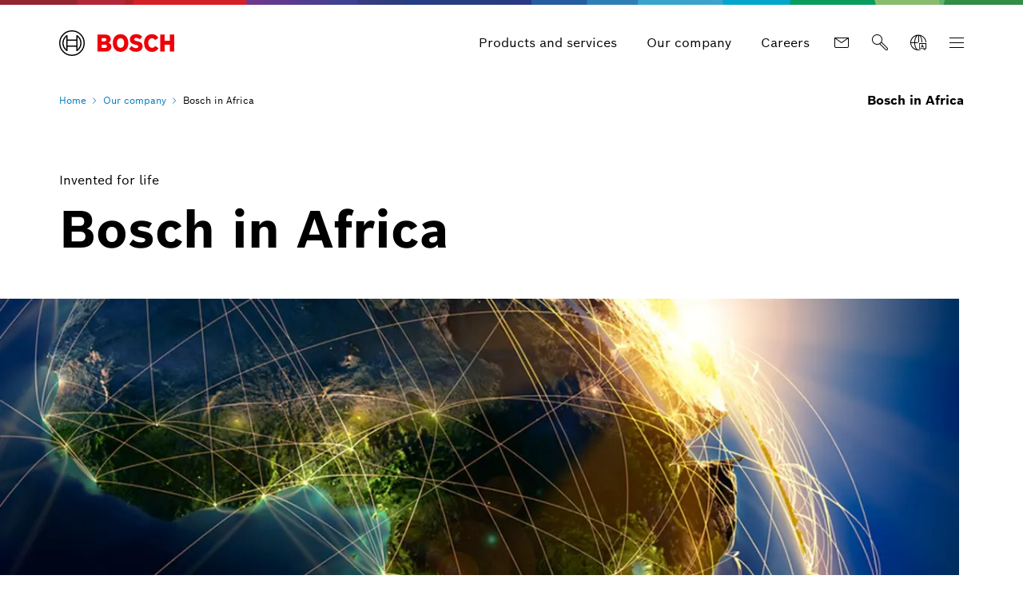

--- FILE ---
content_type: text/html
request_url: https://www.bosch.africa/our-company/bosch-in-africa/
body_size: 158275
content:
<!DOCTYPE html><html lang="en"> <head itemscope itemtype="https://schema.org/WebSite"> <meta charset="utf-8"> <meta http-equiv="X-UA-Compatible" content="IE=edge"> <meta name="viewport" content="width=device-width, initial-scale=1"> <base href="/"/> <title>Our company | Bosch in Africa</title> <meta name="description" content="The Bosch Group is a leading global supplier of technology and services."> <meta name="DCSext.wtg_lang" content="en" /> <meta itemprop="name" content="Bosch in Africa"/> <meta itemprop="url" content="https://www.bosch.africa/"/> <!-- Color the status bar on mobile devices --> <meta name="theme-color" content="#ffffff"> <!-- Favicon --> <link rel="shortcut icon" type="image/x-icon" href="/media/tech/tech_images/favicon.ico"> <link rel="icon" type="image/png" href="/media/tech/tech_images/favicon-png.png" sizes="16x16"> <!-- for search ranking over https --> <link rel="canonical" href="https://www.bosch.africa/our-company/bosch-in-africa/"> <link rel="preconnect" href="https://assets.bosch.com"> <link rel="alternate" href="https://www.bosch.africa/our-company/bosch-in-africa/" hreflang="en" /> <link rel="alternate" href="https://www.bosch.africa/fr/notre-entreprise/bosch-en-afrique/" hreflang="fr" /> <link rel="alternate" href="https://www.bosch.africa/pt/a-nossa-empresa/bosch-em-africa/" hreflang="pt" /> <link rel="preload" as="image" imagesrcset="https://www.bosch.africa/media/our_company/bosch-in-africa_res_992x558.webp, https://www.bosch.africa/media/our_company/bosch-in-africa_res_1536x864.webp 2x" media="(max-width: 767px)" type="image/webp"/> <link rel="preload" as="image" imagesrcset="https://www.bosch.africa/media/our_company/bosch-in-africa_res_992x558.webp, https://www.bosch.africa/media/our_company/bosch-in-africa_res_1536x864.webp 2x" media="(min-width: 768px) and (max-width: 991px)" type="image/webp"/> <link rel="preload" as="image" imagesrcset="https://www.bosch.africa/media/our_company/bosch-in-africa_res_1280x720.webp, https://www.bosch.africa/media/our_company/bosch-in-africa_res_1984x1116.webp 2x" media="(min-width: 992px) and (max-width: 1199px)" type="image/webp"/> <link rel="preload" as="image" imagesrcset="https://www.bosch.africa/media/our_company/bosch-in-africa_res_1280x720.webp, https://www.bosch.africa/media/our_company/bosch-in-africa_res_1984x1116.webp 2x" media="(min-width: 1200px)" type="image/webp"/> <!-- Preload web fonts --> <link rel="preload" href="/media/tech/fonts/woff2/boschsans_regular.woff2" as="font" type="font/woff2" crossorigin> <link rel="preload" href="/media/tech/fonts/woff2/boschsans_bold.woff2" as="font" type="font/woff2" crossorigin> <!-- Your styles --> <link rel="stylesheet" href="/media/tech/styles/main.css?ver=1747387574106"> <!-- Open Graph --> <meta property="og:title" content="Our company" /> <meta property="og:site_name" content="Bosch in Africa" /> <meta property="og:url" content="https://www.bosch.africa/our-company/bosch-in-africa/" /> <meta property="og:description" content="The Bosch Group is a leading global supplier of technology and services." /> <meta property="og:image" content="https://www.bosch.africa/media/our_company/bosch-in-africa.jpg" /> <meta property="og:type" content="website" /> <meta property="article:publisher" content="https://www.facebook.com/BoschAfrica/" /> <meta property="fb:app_id" content="966242223397117" /> <!-- Twitter cards --> <meta name="twitter:card" content="summary_large_image"> <meta name="twitter:site" content="@BoschGlobal"> <meta name="twitter:creator" content="@BoschGlobal"> <meta name="twitter:title" content="Our company"> <meta name="twitter:description" content="The Bosch Group is a leading global supplier of technology and services."> <meta name="twitter:image" content="https://www.bosch.africa/media/our_company/bosch-in-africa.jpg"> <!-- Disable tap highlight on IE --> <meta name="msapplication-tap-highlight" content="no"> <!-- Tile icon for Win8 (144x144 + tile color) --> <meta name="msapplication-TileImage" content=""> <meta name="msapplication-TileColor" content="#ffffff"> <script type="application/json" id="js-externalConfig"> { "defaultLocalization": { "defaultLanguage": "en", "defaultCountry": "US", "defaultCaaSLanguage": "en", "defaultDateFormat": "yyyy-MM-dd" } , "caas": { "baseUrl": "https://bosch-i3-caas-api.e-spirit.cloud", "remoteAssetBaseUrl": "https://assets.bosch.com", "tenant": "bosch-i3-prod", "project": "8e42c7f8-dba7-4e34-9971-124c29afbc50", "collection": "ro-bosch-af", "apiKey": "b05c4012-4856-4f3d-bb0d-520f2e075e8a" } , "search": { "baseUrl": "https://search.internet.bosch.com/RB.SEARCH/search/bosch-afr/search.json", "targetPath": "/search.html" }, "socialMediaShare": { "facebookUrl": "https://www.facebook.com/dialog/feed", "twitterUrl": "https://www.twitter.com/intent/tweet", "linkedinUrl": "https://www.linkedin.com/shareArticle" }, "schemaTeasers": { "author": "Bosch Global", "publisher": "Bosch Global", "logoUrl": "https://assets.bosch.com/media/global/bosch_logo_res_260x85.webp" } } </script> </head> <body itemscope itemtype="https://schema.org/Organization"> <div id="fb-root"></div> <header class="O-Header -primary"> <!--googleoff: index--> <a href="#main" class="a-link--skip-to-main-content">Skip to main content</a> <!--googleon: index--> <div class="O-Header__wrapper" itemscope itemtype="https://schema.org/Brand" itemprop="brand"> <nav class="O-Header__mainRow e-container -primary" aria-label="Quicklinks"> <a itemprop="url" class="O-Header__brandLogo" target="_self" aria-label="Home Bosch in Africa" href="/"><svg xmlns="http://www.w3.org/2000/svg" width="433" height="97" viewBox="0 0 433 97"><g><g><path d="M185.2,46.88a13.77,13.77,0,0,0,8.8-13c0-11.7-8.3-17.5-19.7-17.5H144.4V80h32.5c10,0,19.8-7,19.8-17.7C196.7,49.58,185.2,47,185.2,46.88ZM160,29.58h11.6a5.66,5.66,0,0,1,6,5.31q0,.34,0,.69a5.93,5.93,0,0,1-6,5.81H159.9Zm11.7,37.1H160.1V54.18h11.3c5.7,0,8.4,2.5,8.4,6.2C179.8,65,176.4,66.68,171.7,66.68Z" style="fill:#ed0007;fill-rule:evenodd"></path><path d="M231.1,14.78c-18.4,0-29.2,14.7-29.2,33.3s10.8,33.3,29.2,33.3,29.2-14.6,29.2-33.3S249.6,14.78,231.1,14.78Zm0,51.4c-9,0-13.5-8.1-13.5-18.1s4.5-18,13.5-18,13.6,8.1,13.6,18C244.7,58.18,240.1,66.18,231.1,66.18Z" style="fill:#ed0007;fill-rule:evenodd"></path><path d="M294.2,41.38l-2.2-.5c-5.4-1.1-9.7-2.5-9.7-6.4,0-4.2,4.1-5.9,7.7-5.9a17.86,17.86,0,0,1,13,5.9l9.9-9.8c-4.5-5.1-11.8-10-23.2-10-13.4,0-23.6,7.5-23.6,20,0,11.4,8.2,17,18.2,19.1l2.2.5c8.3,1.7,11.4,3,11.4,7,0,3.8-3.4,6.3-8.6,6.3-6.2,0-11.8-2.7-16.1-8.2l-10.1,10c5.6,6.7,12.7,11.9,26.4,11.9,11.9,0,24.6-6.8,24.6-20.7C314.3,46.08,303.3,43.28,294.2,41.38Z" style="fill:#ed0007;fill-rule:evenodd"></path><path d="M349.7,66.18c-7,0-14.3-5.8-14.3-18.5,0-11.3,6.8-17.6,13.9-17.6,5.6,0,8.9,2.6,11.5,7.1l12.8-8.5c-6.4-9.7-14-13.8-24.5-13.8-19.2,0-29.6,14.9-29.6,32.9,0,18.9,11.5,33.7,29.4,33.7,12.6,0,18.6-4.4,25.1-13.8L361.1,59C358.5,63.18,355.7,66.18,349.7,66.18Z" style="fill:#ed0007;fill-rule:evenodd"></path><polygon points="416.3 16.38 416.3 39.78 397 39.78 397 16.38 380.3 16.38 380.3 79.98 397 79.98 397 54.88 416.3 54.88 416.3 79.98 433 79.98 433 16.38 416.3 16.38" style="fill:#ed0007;fill-rule:evenodd"></polygon></g><g><path d="M48.2.18a48.2,48.2,0,1,0,48.2,48.2A48.2,48.2,0,0,0,48.2.18Zm0,91.9a43.7,43.7,0,1,1,43.7-43.7,43.71,43.71,0,0,1-43.7,43.7Z"></path><path d="M68.1,18.28H64.8v16.5H31.7V18.28H28.3a36.06,36.06,0,0,0,0,60.2h3.4V62H64.8v16.5h3.3a36.05,36.05,0,0,0,0-60.2ZM27.1,72A31.59,31.59,0,0,1,24.47,27.4a32.51,32.51,0,0,1,2.63-2.62Zm37.7-14.6H31.7V39.28H64.8Zm4.5,14.5v-10h0V34.78h0v-10a31.65,31.65,0,0,1,2.39,44.71A33.68,33.68,0,0,1,69.3,71.88Z"></path></g></g></svg></a> <div class="O-Header__mainRow__item O-Header__mainRow__toggle"> <div class="M-Main-Navigation" data="true" data-js-component="main-navigation"> <div class="M-Main-Navigation__buttons"> <div class="M-Main-Navigation__buttons--shortcuts is-visible"> <button type="button" class="a-button a-button--integrated -without-icon M-Main-Navigation__buttons--shortcut" aria-label="Products and services" data-target="products_and_services" > <span class="a-button__label"> Products and services </span> </button> <button type="button" class="a-button a-button--integrated -without-icon M-Main-Navigation__buttons--shortcut" aria-label="Our company" data-target="our_company" > <span class="a-button__label"> Our company </span> </button> <button type="button" class="a-button a-button--integrated -without-icon M-Main-Navigation__buttons--shortcut" aria-label="Careers" data-target="careers" > <span class="a-button__label"> Careers </span> </button> </div> <div class="M-Main-Navigation__buttons--link"> <a class="a-button--integrated" target="_self" aria-label="Contact" href="/contact/"><i class="a-icon boschicon-bosch-ic-mail"></i></a> </div> <button type="button" class="a-button a-button--integrated -without-label M-Main-Navigation__buttons--toggle-search" aria-label="Search" > <i class="a-icon boschicon-bosch-ic-search a-button__icon"></i> </button> <button type="button" class="a-button a-button--integrated -without-label M-Main-Navigation__buttons--toggle-language" aria-label="Select a language" > <i class="a-icon boschicon-bosch-ic-globe-language a-button__icon"></i> </button> <button type="button" class="M-Main-Navigation__toggle a-button--integrated -primary" aria-label="Open Main Navigation" aria-haspopup="true"> <span class="M-Main-Navigation__toggle__icon"> <span class="M-Main-Navigation__toggle__bar"></span> <span class="M-Main-Navigation__toggle__bar"></span> <span class="M-Main-Navigation__toggle__bar"></span> <span class="M-Main-Navigation__toggle__bar"></span> </span> </button> </div> <nav class="M-Main-Navigation__flyoutWrapper -primary" aria-label="Main Navigation"> <div class="M-Main-Navigation__flyoutWrapper--scroll-container"> <div class="M-Main-Navigation__flyoutWrapper--inner"> <ul class="M-Main-Navigation__items M-Main-Navigation__items--first" role="menubar"> <li class="M-Main-Navigation__item M-Main-Navigation__item--first" role="none" data-id="products_and_services"> <a class="M-Main-Navigation__link M-Main-Navigation__linkToSecond" aria-haspopup="true" role="menuitem"><span> Products and services </span> <i class="a-icon ui-ic-forward"></i></a> <ul class="M-Main-Navigation__items M-Main-Navigation__items--second" aria-hidden="true" aria-expanded="false" role="menu"> <li class="M-Main-Navigation__item M-Main-Navigation__backLink" role="menuitem"> <button type="button" class="a-button a-button a-button--integrated" aria-label="Menu back" > <i class="a-icon ui-ic-backward a-button__icon"></i> <span class="a-button__label"> Main Navigation </span> </button> </li> <li class="M-Main-Navigation__item" role="none"> <span class="M-Main-Navigation__link--title" role="menuitem" tabindex="-1"> Products and services </span> </li> <li class="M-Main-Navigation__item M-Main-Navigation__item--second" role="none"> <a class="M-Main-Navigation__link" href="/products-and-services/" role="menuitem" tabindex="-1"> <span>Overview</span> </a> </li> <li class="M-Main-Navigation__item M-Main-Navigation__item--second" role="none"> <a class="M-Main-Navigation__link" href="/products-and-services/mobility/" role="menuitem" tabindex="-1"><span>Mobility</span></a> </li> <li class="M-Main-Navigation__item M-Main-Navigation__item--second" role="none"> <a class="M-Main-Navigation__link" href="/products-and-services/at-home/" role="menuitem" tabindex="-1"><span>At home</span></a> </li> <li class="M-Main-Navigation__item M-Main-Navigation__item--second" role="none"> <a class="M-Main-Navigation__link" href="/products-and-services/industry-and-trades/" role="menuitem" tabindex="-1"><span>Industry and trades</span></a> </li> </ul> </li> <li class="M-Main-Navigation__item M-Main-Navigation__item--first" role="none"> <a class="M-Main-Navigation__link" href="/news-and-stories/" role="menuitem"><span>News and stories</span></a> </li> <li class="M-Main-Navigation__item M-Main-Navigation__item--first" data-is-active="true" role="none" data-id="our_company"> <a class="M-Main-Navigation__link M-Main-Navigation__linkToSecond" aria-haspopup="true" role="menuitem" tabindex="-1"><span> Our company </span> <i class="a-icon ui-ic-forward"></i></a> <ul class="M-Main-Navigation__items M-Main-Navigation__items--second" aria-hidden="true" aria-expanded="false" role="menu"> <li class="M-Main-Navigation__item M-Main-Navigation__backLink" role="menuitem"> <button type="button" class="a-button a-button a-button--integrated" aria-label="Menu back" > <i class="a-icon ui-ic-backward a-button__icon"></i> <span class="a-button__label"> Main Navigation </span> </button> </li> <li class="M-Main-Navigation__item" role="none"> <span class="M-Main-Navigation__link--title" role="menuitem" tabindex="-1"> Our company </span> </li> <li class="M-Main-Navigation__item M-Main-Navigation__item--second" data-is-active="true" role="none"> <a class="M-Main-Navigation__link" href="/our-company/bosch-in-africa/" role="menuitem" tabindex="-1"><span>Bosch in Africa</span></a> </li> <li class="M-Main-Navigation__item M-Main-Navigation__item--second" role="none" data-id="our_company--our_responsibility"> <a class="M-Main-Navigation__link M-Main-Navigation__linkToThird" aria-haspopup="true" role="menuitem" tabindex="-1"><span> Our responsibility </span> <i class="a-icon ui-ic-forward"></i></a> <ul class="M-Main-Navigation__items M-Main-Navigation__items--third" aria-hidden="true" aria-expanded="false" role="menu"> <li class="M-Main-Navigation__item M-Main-Navigation__homeLink" role="none"> <button type="button" class="a-button a-button--integrated" aria-label="Main Navigation" > <i class="a-icon ui-ic-backward a-button__icon"></i> <span class="a-button__label"> Main Navigation </span> </button> </li> <li class="M-Main-Navigation__item M-Main-Navigation__backLink" role="none"> <button type="button" class="a-button a-button a-button--integrated" aria-label="Menu back" > <i class="a-icon ui-ic-backward a-button__icon"></i> <span class="a-button__label"> Our company Overview </span> </button> </li> <li class="M-Main-Navigation__item" role="none"> <span class="M-Main-Navigation__link--title" role="menuitem" tabindex="-1"> <span>Our responsibility</span> </span> </li> <li class="M-Main-Navigation__item M-Main-Navigation__item--third" role="none"> <a class="M-Main-Navigation__link" href="/our-company/our-responsibility/" role="menuitem" tabindex="-1"> <span>Overview</span> </a> </li> <li class="M-Main-Navigation__item M-Main-Navigation__item--third" role="none"> <a class="M-Main-Navigation__link" href="/our-company/our-responsibility/#sustainability" role="menuitem" tabindex="-1"> <span class="M-Main-Navigation__linkText">Sustainability</span> </a> </li> <li class="M-Main-Navigation__item M-Main-Navigation__item--third" role="none"> <a class="M-Main-Navigation__link" href="/our-company/our-responsibility/#our-values" role="menuitem" tabindex="-1"> <span class="M-Main-Navigation__linkText">Our values</span> </a> </li> <li class="M-Main-Navigation__item M-Main-Navigation__item--third" role="none"> <a class="M-Main-Navigation__link" href="/our-company/our-responsibility/#compliance" role="menuitem" tabindex="-1"> <span class="M-Main-Navigation__linkText">Compliance</span> </a> </li> </ul> </li> <li class="M-Main-Navigation__item M-Main-Navigation__item--second" role="none" data-id="our_company--our_history"> <a class="M-Main-Navigation__link M-Main-Navigation__linkToThird" aria-haspopup="true" role="menuitem" tabindex="-1"><span> Our history </span> <i class="a-icon ui-ic-forward"></i></a> <ul class="M-Main-Navigation__items M-Main-Navigation__items--third" aria-hidden="true" aria-expanded="false" role="menu"> <li class="M-Main-Navigation__item M-Main-Navigation__homeLink" role="none"> <button type="button" class="a-button a-button--integrated" aria-label="Main Navigation" > <i class="a-icon ui-ic-backward a-button__icon"></i> <span class="a-button__label"> Main Navigation </span> </button> </li> <li class="M-Main-Navigation__item M-Main-Navigation__backLink" role="none"> <button type="button" class="a-button a-button a-button--integrated" aria-label="Menu back" > <i class="a-icon ui-ic-backward a-button__icon"></i> <span class="a-button__label"> Our company Overview </span> </button> </li> <li class="M-Main-Navigation__item" role="none"> <span class="M-Main-Navigation__link--title" role="menuitem" tabindex="-1"> <span>Our history</span> </span> </li> <li class="M-Main-Navigation__item M-Main-Navigation__item--third" role="none"> <a class="M-Main-Navigation__link" href="/our-company/our-history/" role="menuitem" tabindex="-1"> <span>Overview</span> </a> </li> <li class="M-Main-Navigation__item M-Main-Navigation__item--third" role="none"> <a class="M-Main-Navigation__link" href="/our-company/our-history/" role="menuitem" tabindex="-1"> <span class="M-Main-Navigation__linkText">A journey through our history</span> </a> </li> </ul> </li> <li class="M-Main-Navigation__item M-Main-Navigation__item--second" role="none" data-id="our_company--bosch_group"> <a class="M-Main-Navigation__link M-Main-Navigation__linkToThird" aria-haspopup="true" role="menuitem" tabindex="-1"><span> Bosch Group worldwide </span> <i class="a-icon ui-ic-forward"></i></a> <ul class="M-Main-Navigation__items M-Main-Navigation__items--third" aria-hidden="true" aria-expanded="false" role="menu"> <li class="M-Main-Navigation__item M-Main-Navigation__homeLink" role="none"> <button type="button" class="a-button a-button--integrated" aria-label="Main Navigation" > <i class="a-icon ui-ic-backward a-button__icon"></i> <span class="a-button__label"> Main Navigation </span> </button> </li> <li class="M-Main-Navigation__item M-Main-Navigation__backLink" role="none"> <button type="button" class="a-button a-button a-button--integrated" aria-label="Menu back" > <i class="a-icon ui-ic-backward a-button__icon"></i> <span class="a-button__label"> Our company Overview </span> </button> </li> <li class="M-Main-Navigation__item" role="none"> <span class="M-Main-Navigation__link--title" role="menuitem" tabindex="-1"> <span>Bosch Group worldwide</span> </span> </li> <li class="M-Main-Navigation__item M-Main-Navigation__item--third" role="none"> <a class="M-Main-Navigation__link" href="/our-company/bosch-group-worldwide/" role="menuitem" tabindex="-1"> <span>Overview</span> </a> </li> <li class="M-Main-Navigation__item M-Main-Navigation__item--third" role="none"> <a class="M-Main-Navigation__link" href="/our-company/bosch-group-worldwide/#what-we-do" role="menuitem" tabindex="-1"> <span class="M-Main-Navigation__linkText">Bosch at a glance</span> </a> </li> <li class="M-Main-Navigation__item M-Main-Navigation__item--third" role="none"> <a class="M-Main-Navigation__link" href="/our-company/bosch-group-worldwide/#our-business-sectors" role="menuitem" tabindex="-1"> <span class="M-Main-Navigation__linkText">Our business sectors</span> </a> </li> <li class="M-Main-Navigation__item M-Main-Navigation__item--third" role="none"> <a class="M-Main-Navigation__link" href="/our-company/bosch-group-worldwide/#structure-and-organization" role="menuitem" tabindex="-1"> <span class="M-Main-Navigation__linkText">Structure and organization</span> </a> </li> </ul> </li> </ul> </li> <li class="M-Main-Navigation__item M-Main-Navigation__item--first" role="none" data-id="careers"> <a class="M-Main-Navigation__link M-Main-Navigation__linkToSecond" aria-haspopup="true" role="menuitem"><span> Careers </span> <i class="a-icon ui-ic-forward"></i></a> <ul class="M-Main-Navigation__items M-Main-Navigation__items--second" aria-hidden="true" aria-expanded="false" role="menu"> <li class="M-Main-Navigation__item M-Main-Navigation__backLink" role="menuitem"> <button type="button" class="a-button a-button a-button--integrated" aria-label="Menu back" > <i class="a-icon ui-ic-backward a-button__icon"></i> <span class="a-button__label"> Main Navigation </span> </button> </li> <li class="M-Main-Navigation__item" role="none"> <span class="M-Main-Navigation__link--title" role="menuitem" tabindex="-1"> Careers </span> </li> <li class="M-Main-Navigation__item M-Main-Navigation__item--second" role="none"> <a class="M-Main-Navigation__link" href="/careers/" role="menuitem" tabindex="-1"> <span>Overview</span> </a> </li> <li class="M-Main-Navigation__item M-Main-Navigation__item--second" role="none" data-id="careers--job_offers"> <a class="M-Main-Navigation__link M-Main-Navigation__linkToThird" aria-haspopup="true" role="menuitem" tabindex="-1"><span> Job offers </span> <i class="a-icon ui-ic-forward"></i></a> <ul class="M-Main-Navigation__items M-Main-Navigation__items--third" aria-hidden="true" aria-expanded="false" role="menu"> <li class="M-Main-Navigation__item M-Main-Navigation__homeLink" role="none"> <button type="button" class="a-button a-button--integrated" aria-label="Main Navigation" > <i class="a-icon ui-ic-backward a-button__icon"></i> <span class="a-button__label"> Main Navigation </span> </button> </li> <li class="M-Main-Navigation__item M-Main-Navigation__backLink" role="none"> <button type="button" class="a-button a-button a-button--integrated" aria-label="Menu back" > <i class="a-icon ui-ic-backward a-button__icon"></i> <span class="a-button__label"> Careers Overview </span> </button> </li> <li class="M-Main-Navigation__item" role="none"> <span class="M-Main-Navigation__link--title" role="menuitem" tabindex="-1"> <span>Job offers</span> </span> </li> <li class="M-Main-Navigation__item M-Main-Navigation__item--third" role="none"> <a class="M-Main-Navigation__link" href="/careers/job-offers/" role="menuitem" tabindex="-1"> <span>Overview</span> </a> </li> <li class="M-Main-Navigation__item M-Main-Navigation__item--third" role="none"> <a class="M-Main-Navigation__link" href="/careers/job-offers/#application-tips" role="menuitem" tabindex="-1"> <span class="M-Main-Navigation__linkText">Application tips</span> </a> </li> <li class="M-Main-Navigation__item M-Main-Navigation__item--third" role="none"> <a class="M-Main-Navigation__link" href="/careers/job-offers/#contact" role="menuitem" tabindex="-1"> <span class="M-Main-Navigation__linkText">Contact</span> </a> </li> <li class="M-Main-Navigation__item M-Main-Navigation__item--third" role="none"> <a class="M-Main-Navigation__link" href="/careers/job-offers/#jobs-worldwide" role="menuitem" tabindex="-1"> <span class="M-Main-Navigation__linkText">Jobs worldwide</span> </a> </li> </ul> </li> <li class="M-Main-Navigation__item M-Main-Navigation__item--second" role="none" data-id="careers--why"> <a class="M-Main-Navigation__link M-Main-Navigation__linkToThird" aria-haspopup="true" role="menuitem" tabindex="-1"><span> Why Bosch </span> <i class="a-icon ui-ic-forward"></i></a> <ul class="M-Main-Navigation__items M-Main-Navigation__items--third" aria-hidden="true" aria-expanded="false" role="menu"> <li class="M-Main-Navigation__item M-Main-Navigation__homeLink" role="none"> <button type="button" class="a-button a-button--integrated" aria-label="Main Navigation" > <i class="a-icon ui-ic-backward a-button__icon"></i> <span class="a-button__label"> Main Navigation </span> </button> </li> <li class="M-Main-Navigation__item M-Main-Navigation__backLink" role="none"> <button type="button" class="a-button a-button a-button--integrated" aria-label="Menu back" > <i class="a-icon ui-ic-backward a-button__icon"></i> <span class="a-button__label"> Careers Overview </span> </button> </li> <li class="M-Main-Navigation__item" role="none"> <span class="M-Main-Navigation__link--title" role="menuitem" tabindex="-1"> <span>Why Bosch</span> </span> </li> <li class="M-Main-Navigation__item M-Main-Navigation__item--third" role="none"> <a class="M-Main-Navigation__link" href="/careers/why-bosch/" role="menuitem" tabindex="-1"> <span>Overview</span> </a> </li> <li class="M-Main-Navigation__item M-Main-Navigation__item--third" role="none"> <a class="M-Main-Navigation__link" href="/careers/why-bosch/collaboration-and-leadership/" role="menuitem" tabindex="-1"> <span class="M-Main-Navigation__linkText">Collaboration and leadership</span> </a> </li> <li class="M-Main-Navigation__item M-Main-Navigation__item--third" role="none"> <a class="M-Main-Navigation__link" href="/careers/why-bosch/culture-and-benefits/" role="menuitem" tabindex="-1"> <span class="M-Main-Navigation__linkText">Culture and Benefits</span> </a> </li> <li class="M-Main-Navigation__item M-Main-Navigation__item--third" role="none"> <a class="M-Main-Navigation__link" href="/careers/why-bosch/growth-and-development/" role="menuitem" tabindex="-1"> <span class="M-Main-Navigation__linkText">Growth and development</span> </a> </li> </ul> </li> <li class="M-Main-Navigation__item M-Main-Navigation__item--second" role="none" data-id="careers--fields_of_work"> <a class="M-Main-Navigation__link M-Main-Navigation__linkToThird" aria-haspopup="true" role="menuitem" tabindex="-1"><span> Fields of work </span> <i class="a-icon ui-ic-forward"></i></a> <ul class="M-Main-Navigation__items M-Main-Navigation__items--third" aria-hidden="true" aria-expanded="false" role="menu"> <li class="M-Main-Navigation__item M-Main-Navigation__homeLink" role="none"> <button type="button" class="a-button a-button--integrated" aria-label="Main Navigation" > <i class="a-icon ui-ic-backward a-button__icon"></i> <span class="a-button__label"> Main Navigation </span> </button> </li> <li class="M-Main-Navigation__item M-Main-Navigation__backLink" role="none"> <button type="button" class="a-button a-button a-button--integrated" aria-label="Menu back" > <i class="a-icon ui-ic-backward a-button__icon"></i> <span class="a-button__label"> Careers Overview </span> </button> </li> <li class="M-Main-Navigation__item" role="none"> <span class="M-Main-Navigation__link--title" role="menuitem" tabindex="-1"> <span>Fields of work</span> </span> </li> <li class="M-Main-Navigation__item M-Main-Navigation__item--third" role="none"> <a class="M-Main-Navigation__link" href="/careers/fields-of-work/" role="menuitem" tabindex="-1"> <span>Overview</span> </a> </li> <li class="M-Main-Navigation__item M-Main-Navigation__item--third" role="none"> <a class="M-Main-Navigation__link" href="careers/fields-of-work/#focus-areas" role="menuitem" tabindex="-1"> <span class="M-Main-Navigation__linkText">Focus areas</span> </a> </li> <li class="M-Main-Navigation__item M-Main-Navigation__item--third" role="none"> <a class="M-Main-Navigation__link" href="careers/fields-of-work/#functional-areas" role="menuitem" tabindex="-1"> <span class="M-Main-Navigation__linkText">Business sectors</span> </a> </li> <li class="M-Main-Navigation__item M-Main-Navigation__item--third" role="none"> <a class="M-Main-Navigation__link" href="careers/fields-of-work/#locations" role="menuitem" tabindex="-1"> <span class="M-Main-Navigation__linkText">Locations</span> </a> </li> <li class="M-Main-Navigation__item M-Main-Navigation__item--third" role="none"> <a class="M-Main-Navigation__link" href="https://www.bosch.com/careers/" role="menuitem" tabindex="-1"> <span class="M-Main-Navigation__linkText">Global careers</span> </a> </li> </ul> </li> <li class="M-Main-Navigation__item M-Main-Navigation__item--second" role="none" data-id="careers--students_and_graduates"> <a class="M-Main-Navigation__link M-Main-Navigation__linkToThird" aria-haspopup="true" role="menuitem" tabindex="-1"><span> Students and graduates </span> <i class="a-icon ui-ic-forward"></i></a> <ul class="M-Main-Navigation__items M-Main-Navigation__items--third" aria-hidden="true" aria-expanded="false" role="menu"> <li class="M-Main-Navigation__item M-Main-Navigation__homeLink" role="none"> <button type="button" class="a-button a-button--integrated" aria-label="Main Navigation" > <i class="a-icon ui-ic-backward a-button__icon"></i> <span class="a-button__label"> Main Navigation </span> </button> </li> <li class="M-Main-Navigation__item M-Main-Navigation__backLink" role="none"> <button type="button" class="a-button a-button a-button--integrated" aria-label="Menu back" > <i class="a-icon ui-ic-backward a-button__icon"></i> <span class="a-button__label"> Careers Overview </span> </button> </li> <li class="M-Main-Navigation__item" role="none"> <span class="M-Main-Navigation__link--title" role="menuitem" tabindex="-1"> <span>Students and graduates</span> </span> </li> <li class="M-Main-Navigation__item M-Main-Navigation__item--third" role="none"> <a class="M-Main-Navigation__link" href="/careers/students-and-graduates/" role="menuitem" tabindex="-1"> <span>Overview</span> </a> </li> <li class="M-Main-Navigation__item M-Main-Navigation__item--third" role="none"> <a class="M-Main-Navigation__link" href="/careers/students-and-graduates/#for-graduates" role="menuitem" tabindex="-1"> <span class="M-Main-Navigation__linkText">For graduates</span> </a> </li> <li class="M-Main-Navigation__item M-Main-Navigation__item--third" role="none"> <a class="M-Main-Navigation__link" href="/careers/students-and-graduates/#for-students" role="menuitem" tabindex="-1"> <span class="M-Main-Navigation__linkText">For students</span> </a> </li> </ul> </li> </ul> </li> <li class="M-Main-Navigation__item M-Main-Navigation__item--first" role="none"> <a class="M-Main-Navigation__link" href="/contact/" role="menuitem"><span>Contact</span></a> </li> <li class="M-Main-Navigation__item M-Main-Navigation__item--first" role="none"> <a class="M-Main-Navigation__link M-Main-Navigation__link--withExternalLink" target="_blank" rel="noopener noreferrer" href="http://www.bosch-presse.de/pressportal/de/en/" role="menuitem"><span> Press </span> <i class="a-icon ui-ic-externallink"></i></a> </li> </ul> </div> </div> </nav> <dialog id="M-Main-Navigation__search-flyout" class="M-Search-Flyout"> <div class="M-Search-Flyout__wrapper"> <div class="e-container"> <div class="M-Search-Flyout__header-wrapper"> <a itemprop="url" tabindex="-1" class="M-Search-Flyout__header-brand-logo" target="_self" aria-label="Home Bosch in Africa" href="/"><svg xmlns="http://www.w3.org/2000/svg" width="433" height="97" viewBox="0 0 433 97"><g><g><path d="M185.2,46.88a13.77,13.77,0,0,0,8.8-13c0-11.7-8.3-17.5-19.7-17.5H144.4V80h32.5c10,0,19.8-7,19.8-17.7C196.7,49.58,185.2,47,185.2,46.88ZM160,29.58h11.6a5.66,5.66,0,0,1,6,5.31q0,.34,0,.69a5.93,5.93,0,0,1-6,5.81H159.9Zm11.7,37.1H160.1V54.18h11.3c5.7,0,8.4,2.5,8.4,6.2C179.8,65,176.4,66.68,171.7,66.68Z" style="fill:#ed0007;fill-rule:evenodd"></path><path d="M231.1,14.78c-18.4,0-29.2,14.7-29.2,33.3s10.8,33.3,29.2,33.3,29.2-14.6,29.2-33.3S249.6,14.78,231.1,14.78Zm0,51.4c-9,0-13.5-8.1-13.5-18.1s4.5-18,13.5-18,13.6,8.1,13.6,18C244.7,58.18,240.1,66.18,231.1,66.18Z" style="fill:#ed0007;fill-rule:evenodd"></path><path d="M294.2,41.38l-2.2-.5c-5.4-1.1-9.7-2.5-9.7-6.4,0-4.2,4.1-5.9,7.7-5.9a17.86,17.86,0,0,1,13,5.9l9.9-9.8c-4.5-5.1-11.8-10-23.2-10-13.4,0-23.6,7.5-23.6,20,0,11.4,8.2,17,18.2,19.1l2.2.5c8.3,1.7,11.4,3,11.4,7,0,3.8-3.4,6.3-8.6,6.3-6.2,0-11.8-2.7-16.1-8.2l-10.1,10c5.6,6.7,12.7,11.9,26.4,11.9,11.9,0,24.6-6.8,24.6-20.7C314.3,46.08,303.3,43.28,294.2,41.38Z" style="fill:#ed0007;fill-rule:evenodd"></path><path d="M349.7,66.18c-7,0-14.3-5.8-14.3-18.5,0-11.3,6.8-17.6,13.9-17.6,5.6,0,8.9,2.6,11.5,7.1l12.8-8.5c-6.4-9.7-14-13.8-24.5-13.8-19.2,0-29.6,14.9-29.6,32.9,0,18.9,11.5,33.7,29.4,33.7,12.6,0,18.6-4.4,25.1-13.8L361.1,59C358.5,63.18,355.7,66.18,349.7,66.18Z" style="fill:#ed0007;fill-rule:evenodd"></path><polygon points="416.3 16.38 416.3 39.78 397 39.78 397 16.38 380.3 16.38 380.3 79.98 397 79.98 397 54.88 416.3 54.88 416.3 79.98 433 79.98 433 16.38 416.3 16.38" style="fill:#ed0007;fill-rule:evenodd"></polygon></g><g><path d="M48.2.18a48.2,48.2,0,1,0,48.2,48.2A48.2,48.2,0,0,0,48.2.18Zm0,91.9a43.7,43.7,0,1,1,43.7-43.7,43.71,43.71,0,0,1-43.7,43.7Z"></path><path d="M68.1,18.28H64.8v16.5H31.7V18.28H28.3a36.06,36.06,0,0,0,0,60.2h3.4V62H64.8v16.5h3.3a36.05,36.05,0,0,0,0-60.2ZM27.1,72A31.59,31.59,0,0,1,24.47,27.4a32.51,32.51,0,0,1,2.63-2.62Zm37.7-14.6H31.7V39.28H64.8Zm4.5,14.5v-10h0V34.78h0v-10a31.65,31.65,0,0,1,2.39,44.71A33.68,33.68,0,0,1,69.3,71.88Z"></path></g></g></svg></a> <div class="M-Search-Flyout__button-wrapper"> <button type="button" class="a-button a-button a-button--integrated M-Search-Flyout--close-button" aria-label="Close" id="flyout-wrapper-full" tabindex="4" > <i class="a-icon boschicon-bosch-ic-close a-button__icon"></i> <span class="a-button__label"> Close </span> </button> </div> </div> </div> <div data-js-component="SearchResultGroup" data-land-mark="flyout" data-flyout-mode="true" data-top-query-headline="Our search suggestions" data-placeholder="Search" data-aria-label-search-icon="Search" data-aria-label-search-form="Search header" data-aria-label-close-icon="Close" data-autosuggestions-link="See all results" data-hide-number-of-results="true" data-search-url="/search.html" > <script type='text/json' data-prop-name='relatedPages'> [{"headline":"Our history","href":"/our-company/our-history/","label":"Follow the story of our success"},{"headline":"At home","href":"/products-and-services/at-home/","label":"Are you looking for products for your home?"},{"headline":"Contact us","href":"/contact/","label":"For any matters, please contact our customer support"}] </script> <script type='text/json' data-prop-name='topQueries'> [{"label": "Product Information", "href": "/search.html?q=Product Information"},{"label": "Technical Questions", "href": "/search.html?q=Technical Questions"},{"label": "Locations", "href": "/search.html?q=Locations"},{"label": "Customer Support", "href": "/search.html?q=Customer Support"}] </script> </div> </div> </dialog> <div class="M-Main-Navigation__language-flyout-wrapper"> <div class="M-Main-Navigation__language-flyout-wrapper--buttons"> <button type="button" class="a-button a-button--integrated -without-label M-Main-Navigation__language-flyout-wrapper--close-button" aria-label="Close" > <i class="a-icon boschicon-bosch-ic-close a-button__icon"></i> </button> </div> <div class="M-Main-Navigation__language-flyout-wrapper--content"> <p class="M-Main-Navigation__language-flyout-wrapper--label -size-s">Select a language</p> <div class="m-language-selector" data-js-component="language-selector"> <div class="a-dropdown"> <select id="lang_sel" aria-label="language selector to switch language"> <option value="/our-company/bosch-in-africa/" selected>English</option> <option value="/fr/notre-entreprise/bosch-en-afrique/">Français</option> <option value="/pt/a-nossa-empresa/bosch-em-africa/">Português</option> </select> </div> </div> <div> <div class="a-link -icon"><a target="_self" aria-label="Websites worldwide" href="/websites-worldwide/"><span>Websites</span>&#32;<span>worldwide<i class="a-icon ui-ic-nosafe-lr-forward-small"></i></span></a></div> </div> </div> </div> </div> </div> </nav> </div> <div class="O-Header__navRow O-Header__navRow--subnav burger"> <div class="e-container"> <div class="O-Header__navRow__wrapper"> <nav aria-label="Breadcrumb"> <ol class="o-header__breadcrumbs m-breadcrumbs"> <li> <div class="a-link -icon"><a href="/"><span>Home<i class="a-icon ui-ic-nosafe-lr-forward-small"></i></span></a></div> </li> <li> <div class="a-link -icon"><a href="/our-company/bosch-in-africa/"><span>Our</span>&#32;<span>company<i class="a-icon ui-ic-nosafe-lr-forward-small"></i></span></a></div> </li> <li aria-current="page"> Bosch in Africa </li> </ol> </nav> <span class="O-Header__sub-brand-identifier">Bosch in Africa</span> </div> </div> </div> </header> <main id="main" tabindex="-1"> <div class="M-Stage-Two" data-js-component="stage-two"> <div class="e-container"> <div class="M-Stage-Two__header"> <div class="M-Stage-Two__topbar"> <div class="M-Stage-Two__kicker">Invented for life</div> </div> <div class="M-Stage-Two__headline"> <div class="M-Stage-Two__headline-container a-text"> <h1>Bosch in Africa</h1> </div> </div> </div> </div> <div class="M-Stage-Two__contentContainer container"> <div class="M-Stage-Two__content"> <figure class="A-Image__figure" > <div class="A-Image__preloadWrapper" data-nosnippet> <div itemtype="https://schema.org/ImageObject" itemscope="" itemprop="image"> <meta content="https://www.bosch.africa/media/our_company/bosch-in-africa_res_400x225.webp" itemprop="url" /> <meta content="100%" itemprop="width" /> <meta content="100%" itemprop="height" /> </div> <picture class="A-Image__picture" data-js-component="source-fallback"> <source srcset="/media/our_company/bosch-in-africa_res_1280x720.webp, /media/our_company/bosch-in-africa_res_1984x1116.webp 2x" media="(min-width: 1200px)"> <source srcset="/media/our_company/bosch-in-africa_res_1280x720.webp, /media/our_company/bosch-in-africa_res_1984x1116.webp 2x" media="(min-width: 992px)"> <source srcset="/media/our_company/bosch-in-africa_res_992x558.webp, /media/our_company/bosch-in-africa_res_1536x864.webp 2x" media="(min-width: 768px)"> <source srcset="/media/our_company/bosch-in-africa_res_400x225.webp, /media/our_company/bosch-in-africa_res_800x450.webp 2x" media="(max-width: 767px)"> <img class="A-Image A-Image--preload" src="[data-uri]" srcset="/media/our_company/bosch-in-africa_res_400x225.webp, /media/our_company/bosch-in-africa_res_800x450.webp 2x" width="800" height="450" alt="Bosch in Africa"> </picture> </div> </figure> </div> </div> </div> <div class="M-AnchorNavigation__sticky"> <nav class="M-AnchorNavigation" aria-label="page navigation" data-js-component="anchor-navigation"> <div class="e-container M-AnchorNavigation-GradientContainer"> <div class="M-AnchorNavigation-GradientButton -button-left"> <button type="button" class="a-button a-button--integrated -without-label" aria-label="button left" > <i class="a-icon ui-ic-left-small a-button__icon"></i> </button> </div> <ul class="M-AnchorNavigation-Navigation"> <li class="M-AnchorNavigation-Navigation__element -spacing" aria-hidden="true"> <button type="button" class="a-button a-button--integrated -without-icon" > <div class="a-button__label"> &nbsp; </div> </button> </li> </ul> <div class="M-AnchorNavigation-GradientButton -button-right"> <button type="button" class="a-button a-button--integrated -without-label" aria-label="button right" > <i class="a-icon ui-ic-right-small a-button__icon"></i> </button> </div> </div> </nav> </div> <section aria-label="Intro Bosch Group"> <div class="e-container"> <div class="M-Text-TextIntro"> <div class="M-Text-TextIntro__text"> <div class="A-Text-RichText"> <p>Bosch has been present in Africa since 1906 through its network of partners and distributors. In 1965, Bosch established its first own subsidiary in Africa in Johannesburg (South Africa). Since 2010, Bosch has expanded its subsidiary footprint in Africa where we have offices in 11 countries in Africa. Today, all four Bosch business sectors, namely Mobility Solutions, Industrial Technology, Consumer Goods, and Energy and Building Technology have operations on the continent.</p> </div> </div> </div> </div> </section> <!-- Note: The separator of the anchor navigation is meant to be placed at the top of the section it is connected to. --> <div class="M-AnchorNavigation-Separator" data-section-title="Locations" id="locations"></div> <section class="M-TextTwo" aria-label="Locations in Africa"> <div class="e-container"> <div class="a-component-header -small"> <div class="a-text"> <h2>Locations in Africa</h2> </div> </div> <div class="M-TextTwo__body"> <div class="M-TextTwo__description"> <div class="A-Text-RichText"> <ul class="a-list a-list--dot"><li><a target="_self" aria-label="Algiers - Algeria" href="/our-company/bosch-in-africa/algiers-algeria/"><span>Algiers - Algeria</span></a></li><li><a target="_self" aria-label="Luanda - Angola" href="/our-company/bosch-in-africa/luanda-angola/"><span>Luanda - Angola</span></a></li><li><a target="_self" aria-label="Gaborone - Botswana" href="/our-company/bosch-in-africa/gaborone-botswana/"><span>Gaborone - Botswana</span></a></li><li><a target="_self" aria-label="Cairo - Egypt" href="/our-company/bosch-in-africa/cairo-egypt/"><span>Cairo - Egypt</span></a></li><li><a target="_self" aria-label="Accra - Ghana" href="/our-company/bosch-in-africa/accra-ghana/"><span>Accra - Ghana</span></a></li><li><a target="_self" aria-label="Nairobi - Kenya" href="/our-company/bosch-in-africa/nairobi-kenya/"><span>Nairobi - Kenya</span></a></li><li><a target="_self" aria-label="Casablanca - Morocco" href="/our-company/bosch-in-africa/casablanca-morocco/"><span>Casablanca - Morocco</span></a></li><li><a target="_self" aria-label="Maputo - Mozambique" href="/our-company/bosch-in-africa/maputo-mozambique/"><span>Maputo - Mozambique</span></a></li><li><a target="_self" aria-label="Walvis Bay - Namibia" href="/our-company/bosch-in-africa/walvis-bay-namibia/"><span>Walvis Bay - Namibia</span></a></li><li><a target="_self" aria-label="Lagos - Nigeria" href="/our-company/bosch-in-africa/lagos-nigeria/"><span>Lagos - Nigeria</span></a></li><li><a target="_self" aria-label="Brits - South Africa" href="/our-company/bosch-in-africa/brits-south-africa/"><span>Brits - South Africa</span></a></li><li><a target="_self" aria-label="Cape Town - South Africa" href="/our-company/bosch-in-africa/cape-town-south-africa/"><span>Cape Town - South Africa</span></a></li><li><a target="_self" aria-label="Meadowdale - Hagglunds - South Africa" href="/our-company/bosch-in-africa/hagglunds-south-africa/"><span>Meadowdale - Hagglunds - South Africa</span></a></li><li><a target="_self" aria-label="Midrand - South Africa" href="/our-company/bosch-in-africa/midrand-south-africa/"><span>Midrand - South Africa</span></a></li><li><a target="_self" aria-label="Natal - South Africa" href="/our-company/bosch-in-africa/natal-south-africa/"><span>Natal - South Africa</span></a></li><li><a target="_self" aria-label="Sandton - BSH Home Appliances - South Africa" href="/our-company/bosch-in-africa/midrand-bsh-home-appliances-south-africa/"><span>Sandton - BSH Home Appliances - South Africa</span></a></li><li><a target="_self" aria-label="Tunis - Tunisia" href="/our-company/bosch-in-africa/tunis-tunisia/"><span>Tunis - Tunisia</span></a></li><li><a target="_self" aria-label="Kitwe - Zambia" href="/our-company/bosch-in-africa/kitwe-zambia/"><span>Kitwe - Zambia</span></a></li></ul> </div> </div> </div> </div> </section> <section aria-label="More information"> <div class="M-AggregationExpandableTeaserGroup" data-js-component="aggregation-expandable-teaser-group"> <div class="e-container"> <div class="a-component-header"> <div class="a-text"> <h2>More information</h2> </div> </div> <div class="M-AggregationExpandableTeaserGroup__teasers"> <div class="M-AggregationExpandableTeaserGroup__teaser"> <div class="A-Teaser-AggregationExpandableTeaser" role="button" aria-label="Angola" aria-expanded="false" aria-controls="collapsableId10669221" tabindex="0" > <figure class="A-Image__figure" > <div class="A-Image__preloadWrapper A-Image__preloadWrapper--ratio16to9" data-nosnippet> <div itemtype="https://schema.org/ImageObject" itemscope="" itemprop="image"> <meta content="https://www.bosch.africa/media/our_company/luanda-angola_res_400x225.webp" itemprop="url" /> <meta content="100%" itemprop="width" /> <meta content="100%" itemprop="height" /> </div> <picture class="A-Image__picture" data-js-component="source-fallback"> <source srcset="/media/our_company/luanda-angola_res_400x225.webp, /media/our_company/luanda-angola_res_800x450.webp 2x" media="(min-width: 1200px)"> <source srcset="/media/our_company/luanda-angola_res_400x225.webp, /media/our_company/luanda-angola_res_800x450.webp 2x" media="(min-width: 992px)"> <source srcset="/media/our_company/luanda-angola_res_400x225.webp, /media/our_company/luanda-angola_res_800x450.webp 2x" media="(min-width: 768px)"> <source srcset="/media/our_company/luanda-angola_res_400x225.webp, /media/our_company/luanda-angola_res_800x450.webp 2x" media="(max-width: 767px)"> <img class="A-Image A-Image--preload -lazyloading" src="[data-uri]" loading="lazy" srcset="/media/our_company/luanda-angola_res_400x225.webp, /media/our_company/luanda-angola_res_800x450.webp 2x" width="800" height="450" alt="Angola"> </picture> </div> </figure> <div class="A-Teaser-AggregationExpandableTeaser__summary"> <div class="A-Teaser-AggregationExpandableTeaser__text"> <div class="A-Teaser-AggregationExpandableTeaser__informations"> <div class="A-Teaser-AggregationExpandableTeaser__headline"> <h3>Angola</h3> </div> <div type="button" class="a-button a-button--integrated -without-label" > <i class="a-icon boschicon-bosch-ic-down a-button__icon"></i> </div> </div> </div> </div> <span class="A-Teaser-AggregationExpandableTeaser__arrow"> <svg viewBox="0 0 68 34" xmlns="http://www.w3.org/2000/svg"> <polygon points="0,34 34,0 68,34 " class="-secondary" /> </svg> </span> </div> </div> <div class="M-AggregationExpandableTeaserGroup__details" tabindex="-1"> <div class="A-Teaser-AggregationExpandableTeaserDetails -secondary" tabindex="-1"> <div data-js-component="collapsable" class="A-Collapsable A-Collapsable--collapsed A-Teaser-AggregationExpandableTeaserDetails__collapsables" data-group-class="A-Teaser-AggregationExpandableTeaserDetails__collapsables" data-collapsed="$ctrl.activeTeaserIndex !== 0" id="collapsableId10669221"> <div class="A-Collapsable__wrapper" aria-hidden="true"> <div class="e-container"> <div class="A-Teaser-AggregationExpandableTeaserDetails__collapsableContent"> <div class="A-Teaser-AggregationExpandableTeaserDetails__image-wrapper"> <figure class="A-Image__figure" > <div class="A-Image__preloadWrapper A-Image__preloadWrapper--ratio16to9" data-nosnippet> <div itemtype="https://schema.org/ImageObject" itemscope="" itemprop="image"> <meta content="https://www.bosch.africa/media/our_company/luanda-angola_res_640x360.webp" itemprop="url" /> <meta content="100%" itemprop="width" /> <meta content="100%" itemprop="height" /> </div> <picture class="A-Image__picture" data-js-component="source-fallback"> <source srcset="/media/our_company/luanda-angola_res_640x360.webp, /media/our_company/luanda-angola_res_1280x720.webp 2x" media="(min-width: 1200px)"> <source srcset="/media/our_company/luanda-angola_res_640x360.webp, /media/our_company/luanda-angola_res_1280x720.webp 2x" media="(min-width: 992px)"> <source srcset="/media/our_company/luanda-angola_res_640x360.webp, /media/our_company/luanda-angola_res_1280x720.webp 2x" media="(min-width: 768px)"> <source srcset="/media/our_company/luanda-angola_res_640x360.webp, /media/our_company/luanda-angola_res_1280x720.webp 2x" media="(max-width: 767px)"> <img class="A-Image A-Image--preload -lazyloading" src="[data-uri]" loading="lazy" srcset="/media/our_company/luanda-angola_res_640x360.webp, /media/our_company/luanda-angola_res_1280x720.webp 2x" width="1280" height="720" alt="Angola"> </picture> </div> </figure> </div> <div class="A-Teaser-AggregationExpandableTeaserDetails__text-wrapper"> <h4 class="A-Teaser-AggregationExpandableTeaserDetails__headline">Angola</h4> <div class="A-Teaser-AggregationExpandableTeaserDetails__text"> <div class="A-Text-RichText"> <p>Bosch, a leading global supplier of technology and services, officially opened a new sales, marketing and service branch in Angola’s capital Luanda in 2015 in the provision of solutions across the fields of Mobility Solutions, Energy and Building Technology, Industrial Technology, and Consumer Goods.</p> <p></p> <p><a target="_self" aria-label="Find jobs in Angola" href="/careers/job-offers/angola/"><span>Find jobs in Angola</span></a></p> <p><a target="_self" aria-label="Contacts, authorized dealers in Angola" href="/contact/contact-and-dealers-in-angola/"><span>Contacts, authorized dealers in Angola</span></a></p> <p><a target="_self" aria-label="More about Bosch in Luanda" href="/our-company/bosch-in-africa/luanda-angola/"><span>More about Bosch in Luanda</span></a></p> </div> </div> <div class="A-Teaser-AggregationExpandableTeaserDetails__image-wrapper--mobile"> <figure class="A-Image__figure" > <div class="A-Image__preloadWrapper A-Image__preloadWrapper--ratio16to9" data-nosnippet> <div itemtype="https://schema.org/ImageObject" itemscope="" itemprop="image"> <meta content="https://www.bosch.africa/media/our_company/luanda-angola_res_640x360.webp" itemprop="url" /> <meta content="100%" itemprop="width" /> <meta content="100%" itemprop="height" /> </div> <picture class="A-Image__picture" data-js-component="source-fallback"> <source srcset="/media/our_company/luanda-angola_res_640x360.webp, /media/our_company/luanda-angola_res_1280x720.webp 2x" media="(min-width: 1200px)"> <source srcset="/media/our_company/luanda-angola_res_640x360.webp, /media/our_company/luanda-angola_res_1280x720.webp 2x" media="(min-width: 992px)"> <source srcset="/media/our_company/luanda-angola_res_640x360.webp, /media/our_company/luanda-angola_res_1280x720.webp 2x" media="(min-width: 768px)"> <source srcset="/media/our_company/luanda-angola_res_640x360.webp, /media/our_company/luanda-angola_res_1280x720.webp 2x" media="(max-width: 767px)"> <img class="A-Image A-Image--preload -lazyloading" src="[data-uri]" loading="lazy" srcset="/media/our_company/luanda-angola_res_640x360.webp, /media/our_company/luanda-angola_res_1280x720.webp 2x" width="1280" height="720" alt="Angola"> </picture> </div> </figure> </div> </div> </div> </div> </div> </div> </div> </div> <div class="M-AggregationExpandableTeaserGroup__teaser"> <div class="A-Teaser-AggregationExpandableTeaser" role="button" aria-label="Egypt" aria-expanded="false" aria-controls="collapsableId10669222" tabindex="0" > <figure class="A-Image__figure" > <div class="A-Image__preloadWrapper A-Image__preloadWrapper--ratio16to9" data-nosnippet> <div itemtype="https://schema.org/ImageObject" itemscope="" itemprop="image"> <meta content="https://www.bosch.africa/media/locations/eg_office_res_400x225.webp" itemprop="url" /> <meta content="100%" itemprop="width" /> <meta content="100%" itemprop="height" /> </div> <picture class="A-Image__picture" data-js-component="source-fallback"> <source srcset="/media/locations/eg_office_res_400x225.webp, /media/locations/eg_office_res_800x450.webp 2x" media="(min-width: 1200px)"> <source srcset="/media/locations/eg_office_res_400x225.webp, /media/locations/eg_office_res_800x450.webp 2x" media="(min-width: 992px)"> <source srcset="/media/locations/eg_office_res_400x225.webp, /media/locations/eg_office_res_800x450.webp 2x" media="(min-width: 768px)"> <source srcset="/media/locations/eg_office_res_400x225.webp, /media/locations/eg_office_res_800x450.webp 2x" media="(max-width: 767px)"> <img class="A-Image A-Image--preload -lazyloading" src="[data-uri]" loading="lazy" srcset="/media/locations/eg_office_res_400x225.webp, /media/locations/eg_office_res_800x450.webp 2x" width="800" height="450" alt="Egypt"> </picture> </div> </figure> <div class="A-Teaser-AggregationExpandableTeaser__summary"> <div class="A-Teaser-AggregationExpandableTeaser__text"> <div class="A-Teaser-AggregationExpandableTeaser__informations"> <div class="A-Teaser-AggregationExpandableTeaser__headline"> <h3>Egypt</h3> </div> <div type="button" class="a-button a-button--integrated -without-label" > <i class="a-icon boschicon-bosch-ic-down a-button__icon"></i> </div> </div> </div> </div> <span class="A-Teaser-AggregationExpandableTeaser__arrow"> <svg viewBox="0 0 68 34" xmlns="http://www.w3.org/2000/svg"> <polygon points="0,34 34,0 68,34 " class="-secondary" /> </svg> </span> </div> </div> <div class="M-AggregationExpandableTeaserGroup__details" tabindex="-1"> <div class="A-Teaser-AggregationExpandableTeaserDetails -secondary" tabindex="-1"> <div data-js-component="collapsable" class="A-Collapsable A-Collapsable--collapsed A-Teaser-AggregationExpandableTeaserDetails__collapsables" data-group-class="A-Teaser-AggregationExpandableTeaserDetails__collapsables" data-collapsed="$ctrl.activeTeaserIndex !== 1" id="collapsableId10669222"> <div class="A-Collapsable__wrapper" aria-hidden="true"> <div class="e-container"> <div class="A-Teaser-AggregationExpandableTeaserDetails__collapsableContent"> <div class="A-Teaser-AggregationExpandableTeaserDetails__image-wrapper"> <figure class="A-Image__figure" > <div class="A-Image__preloadWrapper A-Image__preloadWrapper--ratio16to9" data-nosnippet> <div itemtype="https://schema.org/ImageObject" itemscope="" itemprop="image"> <meta content="https://www.bosch.africa/media/locations/office_res_640x360.webp" itemprop="url" /> <meta content="100%" itemprop="width" /> <meta content="100%" itemprop="height" /> </div> <picture class="A-Image__picture" data-js-component="source-fallback"> <source srcset="/media/locations/office_res_640x360.webp, /media/locations/office_res_1280x720.webp 2x" media="(min-width: 1200px)"> <source srcset="/media/locations/office_res_640x360.webp, /media/locations/office_res_1280x720.webp 2x" media="(min-width: 992px)"> <source srcset="/media/locations/office_res_640x360.webp, /media/locations/office_res_1280x720.webp 2x" media="(min-width: 768px)"> <source srcset="/media/locations/office_res_640x360.webp, /media/locations/office_res_1280x720.webp 2x" media="(max-width: 767px)"> <img class="A-Image A-Image--preload -lazyloading" src="[data-uri]" loading="lazy" srcset="/media/locations/office_res_640x360.webp, /media/locations/office_res_1280x720.webp 2x" width="1280" height="720" alt="Egypt"> </picture> </div> </figure> </div> <div class="A-Teaser-AggregationExpandableTeaserDetails__text-wrapper"> <h4 class="A-Teaser-AggregationExpandableTeaserDetails__headline">Egypt</h4> <div class="A-Teaser-AggregationExpandableTeaserDetails__text"> <div class="A-Text-RichText"> <p>Egypt is a bridge between North Africa and the Middle East.<br>Cairo, the capital, home to millennia of history, is full of potential and opportunities that Bosch wants to encourage with support for both economic development and infrastructure as well as professional training and to exercise in this way a leverage of growth.<br>It is in Cairo, that Bosch has set up its headquarters to deploy various activities such as automotive aftermarket, power tools, drive and control technology by Rexroth, home appliances, building technologies or thermotechnology.</p> <p></p> <p><a target="_self" aria-label="Find jobs in Egypt" href="/careers/job-offers/egypt/"><span>Find jobs in Egypt</span></a></p> <p><a target="_self" aria-label="Contacts, authorized dealers in Egypt" href="/contact/contact-and-dealers-in-egypt/"><span>Contacts, authorized dealers in Egypt</span></a></p> <p><a target="_self" aria-label="More about Bosch in Cairo" href="/our-company/bosch-in-africa/cairo-egypt/"><span>More about Bosch in Cairo</span></a></p> </div> </div> <div class="A-Teaser-AggregationExpandableTeaserDetails__image-wrapper--mobile"> <figure class="A-Image__figure" > <div class="A-Image__preloadWrapper A-Image__preloadWrapper--ratio16to9" data-nosnippet> <div itemtype="https://schema.org/ImageObject" itemscope="" itemprop="image"> <meta content="https://www.bosch.africa/media/locations/office_res_640x360.webp" itemprop="url" /> <meta content="100%" itemprop="width" /> <meta content="100%" itemprop="height" /> </div> <picture class="A-Image__picture" data-js-component="source-fallback"> <source srcset="/media/locations/office_res_640x360.webp, /media/locations/office_res_1280x720.webp 2x" media="(min-width: 1200px)"> <source srcset="/media/locations/office_res_640x360.webp, /media/locations/office_res_1280x720.webp 2x" media="(min-width: 992px)"> <source srcset="/media/locations/office_res_640x360.webp, /media/locations/office_res_1280x720.webp 2x" media="(min-width: 768px)"> <source srcset="/media/locations/office_res_640x360.webp, /media/locations/office_res_1280x720.webp 2x" media="(max-width: 767px)"> <img class="A-Image A-Image--preload -lazyloading" src="[data-uri]" loading="lazy" srcset="/media/locations/office_res_640x360.webp, /media/locations/office_res_1280x720.webp 2x" width="1280" height="720" alt="Egypt"> </picture> </div> </figure> </div> </div> </div> </div> </div> </div> </div> </div> <div class="M-AggregationExpandableTeaserGroup__teaser"> <div class="A-Teaser-AggregationExpandableTeaser" role="button" aria-label="Ghana" aria-expanded="false" aria-controls="collapsableId10669223" tabindex="0" > <figure class="A-Image__figure" > <div class="A-Image__preloadWrapper A-Image__preloadWrapper--ratio16to9" data-nosnippet> <div itemtype="https://schema.org/ImageObject" itemscope="" itemprop="image"> <meta content="https://www.bosch.africa/media/our_company/bosch-in-ghana_res_400x225.webp" itemprop="url" /> <meta content="100%" itemprop="width" /> <meta content="100%" itemprop="height" /> </div> <picture class="A-Image__picture" data-js-component="source-fallback"> <source srcset="/media/our_company/bosch-in-ghana_res_400x225.webp, /media/our_company/bosch-in-ghana_res_800x450.webp 2x" media="(min-width: 1200px)"> <source srcset="/media/our_company/bosch-in-ghana_res_400x225.webp, /media/our_company/bosch-in-ghana_res_800x450.webp 2x" media="(min-width: 992px)"> <source srcset="/media/our_company/bosch-in-ghana_res_400x225.webp, /media/our_company/bosch-in-ghana_res_800x450.webp 2x" media="(min-width: 768px)"> <source srcset="/media/our_company/bosch-in-ghana_res_400x225.webp, /media/our_company/bosch-in-ghana_res_800x450.webp 2x" media="(max-width: 767px)"> <img class="A-Image A-Image--preload -lazyloading" src="[data-uri]" loading="lazy" srcset="/media/our_company/bosch-in-ghana_res_400x225.webp, /media/our_company/bosch-in-ghana_res_800x450.webp 2x" width="800" height="450" alt="Ghana"> </picture> </div> </figure> <div class="A-Teaser-AggregationExpandableTeaser__summary"> <div class="A-Teaser-AggregationExpandableTeaser__text"> <div class="A-Teaser-AggregationExpandableTeaser__informations"> <div class="A-Teaser-AggregationExpandableTeaser__headline"> <h3>Ghana</h3> </div> <div type="button" class="a-button a-button--integrated -without-label" > <i class="a-icon boschicon-bosch-ic-down a-button__icon"></i> </div> </div> </div> </div> <span class="A-Teaser-AggregationExpandableTeaser__arrow"> <svg viewBox="0 0 68 34" xmlns="http://www.w3.org/2000/svg"> <polygon points="0,34 34,0 68,34 " class="-secondary" /> </svg> </span> </div> </div> <div class="M-AggregationExpandableTeaserGroup__details" tabindex="-1"> <div class="A-Teaser-AggregationExpandableTeaserDetails -secondary" tabindex="-1"> <div data-js-component="collapsable" class="A-Collapsable A-Collapsable--collapsed A-Teaser-AggregationExpandableTeaserDetails__collapsables" data-group-class="A-Teaser-AggregationExpandableTeaserDetails__collapsables" data-collapsed="$ctrl.activeTeaserIndex !== 2" id="collapsableId10669223"> <div class="A-Collapsable__wrapper" aria-hidden="true"> <div class="e-container"> <div class="A-Teaser-AggregationExpandableTeaserDetails__collapsableContent"> <div class="A-Teaser-AggregationExpandableTeaserDetails__image-wrapper"> <figure class="A-Image__figure" > <div class="A-Image__preloadWrapper A-Image__preloadWrapper--ratio16to9" data-nosnippet> <div itemtype="https://schema.org/ImageObject" itemscope="" itemprop="image"> <meta content="https://www.bosch.africa/media/our_company/bosch-in-ghana_res_640x360.webp" itemprop="url" /> <meta content="100%" itemprop="width" /> <meta content="100%" itemprop="height" /> </div> <picture class="A-Image__picture" data-js-component="source-fallback"> <source srcset="/media/our_company/bosch-in-ghana_res_640x360.webp, /media/our_company/bosch-in-ghana_res_1280x720.webp 2x" media="(min-width: 1200px)"> <source srcset="/media/our_company/bosch-in-ghana_res_640x360.webp, /media/our_company/bosch-in-ghana_res_1280x720.webp 2x" media="(min-width: 992px)"> <source srcset="/media/our_company/bosch-in-ghana_res_640x360.webp, /media/our_company/bosch-in-ghana_res_1280x720.webp 2x" media="(min-width: 768px)"> <source srcset="/media/our_company/bosch-in-ghana_res_640x360.webp, /media/our_company/bosch-in-ghana_res_1280x720.webp 2x" media="(max-width: 767px)"> <img class="A-Image A-Image--preload -lazyloading" src="[data-uri]" loading="lazy" srcset="/media/our_company/bosch-in-ghana_res_640x360.webp, /media/our_company/bosch-in-ghana_res_1280x720.webp 2x" width="1280" height="720" alt="Ghana"> </picture> </div> </figure> </div> <div class="A-Teaser-AggregationExpandableTeaserDetails__text-wrapper"> <h4 class="A-Teaser-AggregationExpandableTeaserDetails__headline">Ghana</h4> <div class="A-Teaser-AggregationExpandableTeaserDetails__text"> <div class="A-Text-RichText"> <p>Bosch, a leading global supplier of technology and services, officially opened a new sales, marketing and service branch in Ghana’s capital Accra on 11 November 2015. Bosch sees long-term growth potential in Ghana, one of Africa’s fastest growing economies. Increasing footprint of Bosch in Africa continuously where Bosch actively promotes talented young people in sub-Saharan Africa.</p> <p></p> <p><a target="_self" aria-label="Find jobs in Ghana" href="/careers/job-offers/ghana/"><span>Find jobs in Ghana</span></a></p> <p><a target="_self" aria-label="Contacts, authorized dealers in Ghana" href="/contact/contact-and-dealers-in-ghana/"><span>Contacts, authorized dealers in Ghana</span></a></p> <p><a target="_self" aria-label="More about Bosch in Accra" href="/our-company/bosch-in-africa/accra-ghana/"><span>More about Bosch in Accra</span></a></p> </div> </div> <div class="A-Teaser-AggregationExpandableTeaserDetails__image-wrapper--mobile"> <figure class="A-Image__figure" > <div class="A-Image__preloadWrapper A-Image__preloadWrapper--ratio16to9" data-nosnippet> <div itemtype="https://schema.org/ImageObject" itemscope="" itemprop="image"> <meta content="https://www.bosch.africa/media/our_company/bosch-in-ghana_res_640x360.webp" itemprop="url" /> <meta content="100%" itemprop="width" /> <meta content="100%" itemprop="height" /> </div> <picture class="A-Image__picture" data-js-component="source-fallback"> <source srcset="/media/our_company/bosch-in-ghana_res_640x360.webp, /media/our_company/bosch-in-ghana_res_1280x720.webp 2x" media="(min-width: 1200px)"> <source srcset="/media/our_company/bosch-in-ghana_res_640x360.webp, /media/our_company/bosch-in-ghana_res_1280x720.webp 2x" media="(min-width: 992px)"> <source srcset="/media/our_company/bosch-in-ghana_res_640x360.webp, /media/our_company/bosch-in-ghana_res_1280x720.webp 2x" media="(min-width: 768px)"> <source srcset="/media/our_company/bosch-in-ghana_res_640x360.webp, /media/our_company/bosch-in-ghana_res_1280x720.webp 2x" media="(max-width: 767px)"> <img class="A-Image A-Image--preload -lazyloading" src="[data-uri]" loading="lazy" srcset="/media/our_company/bosch-in-ghana_res_640x360.webp, /media/our_company/bosch-in-ghana_res_1280x720.webp 2x" width="1280" height="720" alt="Ghana"> </picture> </div> </figure> </div> </div> </div> </div> </div> </div> </div> </div> <div class="M-AggregationExpandableTeaserGroup__teaser"> <div class="A-Teaser-AggregationExpandableTeaser" role="button" aria-label="Kenya" aria-expanded="false" aria-controls="collapsableId10669224" tabindex="0" > <figure class="A-Image__figure" > <div class="A-Image__preloadWrapper A-Image__preloadWrapper--ratio16to9" data-nosnippet> <div itemtype="https://schema.org/ImageObject" itemscope="" itemprop="image"> <meta content="https://www.bosch.africa/media/our_company/nairobi-kenya_res_400x225.webp" itemprop="url" /> <meta content="100%" itemprop="width" /> <meta content="100%" itemprop="height" /> </div> <picture class="A-Image__picture" data-js-component="source-fallback"> <source srcset="/media/our_company/nairobi-kenya_res_400x225.webp, /media/our_company/nairobi-kenya_res_800x450.webp 2x" media="(min-width: 1200px)"> <source srcset="/media/our_company/nairobi-kenya_res_400x225.webp, /media/our_company/nairobi-kenya_res_800x450.webp 2x" media="(min-width: 992px)"> <source srcset="/media/our_company/nairobi-kenya_res_400x225.webp, /media/our_company/nairobi-kenya_res_800x450.webp 2x" media="(min-width: 768px)"> <source srcset="/media/our_company/nairobi-kenya_res_400x225.webp, /media/our_company/nairobi-kenya_res_800x450.webp 2x" media="(max-width: 767px)"> <img class="A-Image A-Image--preload -lazyloading" src="[data-uri]" loading="lazy" srcset="/media/our_company/nairobi-kenya_res_400x225.webp, /media/our_company/nairobi-kenya_res_800x450.webp 2x" width="800" height="450" alt="Kenya"> </picture> </div> </figure> <div class="A-Teaser-AggregationExpandableTeaser__summary"> <div class="A-Teaser-AggregationExpandableTeaser__text"> <div class="A-Teaser-AggregationExpandableTeaser__informations"> <div class="A-Teaser-AggregationExpandableTeaser__headline"> <h3>Kenya</h3> </div> <div type="button" class="a-button a-button--integrated -without-label" > <i class="a-icon boschicon-bosch-ic-down a-button__icon"></i> </div> </div> </div> </div> <span class="A-Teaser-AggregationExpandableTeaser__arrow"> <svg viewBox="0 0 68 34" xmlns="http://www.w3.org/2000/svg"> <polygon points="0,34 34,0 68,34 " class="-secondary" /> </svg> </span> </div> </div> <div class="M-AggregationExpandableTeaserGroup__details" tabindex="-1"> <div class="A-Teaser-AggregationExpandableTeaserDetails -secondary" tabindex="-1"> <div data-js-component="collapsable" class="A-Collapsable A-Collapsable--collapsed A-Teaser-AggregationExpandableTeaserDetails__collapsables" data-group-class="A-Teaser-AggregationExpandableTeaserDetails__collapsables" data-collapsed="$ctrl.activeTeaserIndex !== 3" id="collapsableId10669224"> <div class="A-Collapsable__wrapper" aria-hidden="true"> <div class="e-container"> <div class="A-Teaser-AggregationExpandableTeaserDetails__collapsableContent"> <div class="A-Teaser-AggregationExpandableTeaserDetails__image-wrapper"> <figure class="A-Image__figure" > <div class="A-Image__preloadWrapper A-Image__preloadWrapper--ratio16to9" data-nosnippet> <div itemtype="https://schema.org/ImageObject" itemscope="" itemprop="image"> <meta content="https://www.bosch.africa/media/our_company/nairobi-kenya_res_640x360.webp" itemprop="url" /> <meta content="100%" itemprop="width" /> <meta content="100%" itemprop="height" /> </div> <picture class="A-Image__picture" data-js-component="source-fallback"> <source srcset="/media/our_company/nairobi-kenya_res_640x360.webp, /media/our_company/nairobi-kenya_res_1280x720.webp 2x" media="(min-width: 1200px)"> <source srcset="/media/our_company/nairobi-kenya_res_640x360.webp, /media/our_company/nairobi-kenya_res_1280x720.webp 2x" media="(min-width: 992px)"> <source srcset="/media/our_company/nairobi-kenya_res_640x360.webp, /media/our_company/nairobi-kenya_res_1280x720.webp 2x" media="(min-width: 768px)"> <source srcset="/media/our_company/nairobi-kenya_res_640x360.webp, /media/our_company/nairobi-kenya_res_1280x720.webp 2x" media="(max-width: 767px)"> <img class="A-Image A-Image--preload -lazyloading" src="[data-uri]" loading="lazy" srcset="/media/our_company/nairobi-kenya_res_640x360.webp, /media/our_company/nairobi-kenya_res_1280x720.webp 2x" width="1280" height="720" alt="Kenya"> </picture> </div> </figure> </div> <div class="A-Teaser-AggregationExpandableTeaserDetails__text-wrapper"> <h4 class="A-Teaser-AggregationExpandableTeaserDetails__headline">Kenya</h4> <div class="A-Teaser-AggregationExpandableTeaserDetails__text"> <div class="A-Text-RichText"> <p>Bosch’s presence in Kenya was established through partnership with a distributor. In 2014. Robert Bosch Kenya officially established an office in the provision of various Bosch solutions across the fields of Mobility Solutions, Energy and Building Technology, Industrial Technology, and Consumer Goods. The office in Kenya services the East African region.</p> <p></p> <p><a target="_self" aria-label="Find jobs in Kenya" href="/careers/job-offers/kenya/"><span>Find jobs in Kenya</span></a></p> <p><a target="_self" aria-label="Contacts, authorized dealers in Kenya" href="/contact/contact-and-dealers-in-kenya/"><span>Contacts, authorized dealers in Kenya</span></a></p> <p><a target="_self" aria-label="More about Bosch in Nairobi" href="/our-company/bosch-in-africa/nairobi-kenya/"><span>More about Bosch in Nairobi</span></a></p> </div> </div> <div class="A-Teaser-AggregationExpandableTeaserDetails__image-wrapper--mobile"> <figure class="A-Image__figure" > <div class="A-Image__preloadWrapper A-Image__preloadWrapper--ratio16to9" data-nosnippet> <div itemtype="https://schema.org/ImageObject" itemscope="" itemprop="image"> <meta content="https://www.bosch.africa/media/our_company/nairobi-kenya_res_640x360.webp" itemprop="url" /> <meta content="100%" itemprop="width" /> <meta content="100%" itemprop="height" /> </div> <picture class="A-Image__picture" data-js-component="source-fallback"> <source srcset="/media/our_company/nairobi-kenya_res_640x360.webp, /media/our_company/nairobi-kenya_res_1280x720.webp 2x" media="(min-width: 1200px)"> <source srcset="/media/our_company/nairobi-kenya_res_640x360.webp, /media/our_company/nairobi-kenya_res_1280x720.webp 2x" media="(min-width: 992px)"> <source srcset="/media/our_company/nairobi-kenya_res_640x360.webp, /media/our_company/nairobi-kenya_res_1280x720.webp 2x" media="(min-width: 768px)"> <source srcset="/media/our_company/nairobi-kenya_res_640x360.webp, /media/our_company/nairobi-kenya_res_1280x720.webp 2x" media="(max-width: 767px)"> <img class="A-Image A-Image--preload -lazyloading" src="[data-uri]" loading="lazy" srcset="/media/our_company/nairobi-kenya_res_640x360.webp, /media/our_company/nairobi-kenya_res_1280x720.webp 2x" width="1280" height="720" alt="Kenya"> </picture> </div> </figure> </div> </div> </div> </div> </div> </div> </div> </div> <div class="M-AggregationExpandableTeaserGroup__teaser"> <div class="A-Teaser-AggregationExpandableTeaser" role="button" aria-label="Morocco" aria-expanded="false" aria-controls="collapsableId10669225" tabindex="0" > <figure class="A-Image__figure" > <div class="A-Image__preloadWrapper A-Image__preloadWrapper--ratio16to9" data-nosnippet> <div itemtype="https://schema.org/ImageObject" itemscope="" itemprop="image"> <meta content="https://www.bosch.africa/media/locations/rbmr_res_400x225.webp" itemprop="url" /> <meta content="100%" itemprop="width" /> <meta content="100%" itemprop="height" /> </div> <picture class="A-Image__picture" data-js-component="source-fallback"> <source srcset="/media/locations/rbmr_res_400x225.webp, /media/locations/rbmr_res_800x450.webp 2x" media="(min-width: 1200px)"> <source srcset="/media/locations/rbmr_res_400x225.webp, /media/locations/rbmr_res_800x450.webp 2x" media="(min-width: 992px)"> <source srcset="/media/locations/rbmr_res_400x225.webp, /media/locations/rbmr_res_800x450.webp 2x" media="(min-width: 768px)"> <source srcset="/media/locations/rbmr_res_400x225.webp, /media/locations/rbmr_res_800x450.webp 2x" media="(max-width: 767px)"> <img class="A-Image A-Image--preload -lazyloading" src="[data-uri]" loading="lazy" srcset="/media/locations/rbmr_res_400x225.webp, /media/locations/rbmr_res_800x450.webp 2x" width="800" height="450" alt="Morocco"> </picture> </div> </figure> <div class="A-Teaser-AggregationExpandableTeaser__summary"> <div class="A-Teaser-AggregationExpandableTeaser__text"> <div class="A-Teaser-AggregationExpandableTeaser__informations"> <div class="A-Teaser-AggregationExpandableTeaser__headline"> <h3>Morocco</h3> </div> <div type="button" class="a-button a-button--integrated -without-label" > <i class="a-icon boschicon-bosch-ic-down a-button__icon"></i> </div> </div> </div> </div> <span class="A-Teaser-AggregationExpandableTeaser__arrow"> <svg viewBox="0 0 68 34" xmlns="http://www.w3.org/2000/svg"> <polygon points="0,34 34,0 68,34 " class="-secondary" /> </svg> </span> </div> </div> <div class="M-AggregationExpandableTeaserGroup__details" tabindex="-1"> <div class="A-Teaser-AggregationExpandableTeaserDetails -secondary" tabindex="-1"> <div data-js-component="collapsable" class="A-Collapsable A-Collapsable--collapsed A-Teaser-AggregationExpandableTeaserDetails__collapsables" data-group-class="A-Teaser-AggregationExpandableTeaserDetails__collapsables" data-collapsed="$ctrl.activeTeaserIndex !== 4" id="collapsableId10669225"> <div class="A-Collapsable__wrapper" aria-hidden="true"> <div class="e-container"> <div class="A-Teaser-AggregationExpandableTeaserDetails__collapsableContent"> <div class="A-Teaser-AggregationExpandableTeaserDetails__image-wrapper"> <figure class="A-Image__figure" > <div class="A-Image__preloadWrapper A-Image__preloadWrapper--ratio16to9" data-nosnippet> <div itemtype="https://schema.org/ImageObject" itemscope="" itemprop="image"> <meta content="https://www.bosch.africa/media/our_company/casablanca-marocco_res_640x360.webp" itemprop="url" /> <meta content="100%" itemprop="width" /> <meta content="100%" itemprop="height" /> </div> <picture class="A-Image__picture" data-js-component="source-fallback"> <source srcset="/media/our_company/casablanca-marocco_res_640x360.webp, /media/our_company/casablanca-marocco_res_1280x720.webp 2x" media="(min-width: 1200px)"> <source srcset="/media/our_company/casablanca-marocco_res_640x360.webp, /media/our_company/casablanca-marocco_res_1280x720.webp 2x" media="(min-width: 992px)"> <source srcset="/media/our_company/casablanca-marocco_res_640x360.webp, /media/our_company/casablanca-marocco_res_1280x720.webp 2x" media="(min-width: 768px)"> <source srcset="/media/our_company/casablanca-marocco_res_640x360.webp, /media/our_company/casablanca-marocco_res_1280x720.webp 2x" media="(max-width: 767px)"> <img class="A-Image A-Image--preload -lazyloading" src="[data-uri]" loading="lazy" srcset="/media/our_company/casablanca-marocco_res_640x360.webp, /media/our_company/casablanca-marocco_res_1280x720.webp 2x" width="1280" height="720" alt="Morocco"> </picture> </div> </figure> </div> <div class="A-Teaser-AggregationExpandableTeaserDetails__text-wrapper"> <h4 class="A-Teaser-AggregationExpandableTeaserDetails__headline">Morocco</h4> <div class="A-Teaser-AggregationExpandableTeaserDetails__text"> <div class="A-Text-RichText"> <p>Only 14 km from Europe, Morocco, located in the northwest of the continent is the gateway to Africa from Europe.<br>The country holds the 5th largest Mediterranean port and the largest port in Africa and is the first country car manufacturer in North Africa, showing a certain potential.<br>Morocco is also endowed with a vast cultural diversity, with African, Oriental and European influences: a diversity that is founded within Bosch with no less than 15 different nationalities. <br>It is in Casablanca since 2009, from which are managed the various activities for North African countries (Algeria, Egypt and Tunisia), such as automotive aftermarket, power tools, drive and control technology by Rexroth, household appliances, building technologies or thermotechnology as well as all support functions.</p> <p><a target="_self" aria-label="Find jobs in Morocco" href="/careers/job-offers/morocco/"><span>Find jobs in Morocco</span></a></p> <p><a target="_self" aria-label="Contacts, authorized dealers in Morocco" href="/contact/contact-and-dealers-in-morocco/"><span>Contacts, authorized dealers in Morocco</span></a></p> <p><a target="_self" aria-label="More about Bosch in Casablanca" href="/our-company/bosch-in-africa/casablanca-morocco/"><span>More about Bosch in Casablanca</span></a></p> </div> </div> <div class="A-Teaser-AggregationExpandableTeaserDetails__image-wrapper--mobile"> <figure class="A-Image__figure" > <div class="A-Image__preloadWrapper A-Image__preloadWrapper--ratio16to9" data-nosnippet> <div itemtype="https://schema.org/ImageObject" itemscope="" itemprop="image"> <meta content="https://www.bosch.africa/media/our_company/casablanca-marocco_res_640x360.webp" itemprop="url" /> <meta content="100%" itemprop="width" /> <meta content="100%" itemprop="height" /> </div> <picture class="A-Image__picture" data-js-component="source-fallback"> <source srcset="/media/our_company/casablanca-marocco_res_640x360.webp, /media/our_company/casablanca-marocco_res_1280x720.webp 2x" media="(min-width: 1200px)"> <source srcset="/media/our_company/casablanca-marocco_res_640x360.webp, /media/our_company/casablanca-marocco_res_1280x720.webp 2x" media="(min-width: 992px)"> <source srcset="/media/our_company/casablanca-marocco_res_640x360.webp, /media/our_company/casablanca-marocco_res_1280x720.webp 2x" media="(min-width: 768px)"> <source srcset="/media/our_company/casablanca-marocco_res_640x360.webp, /media/our_company/casablanca-marocco_res_1280x720.webp 2x" media="(max-width: 767px)"> <img class="A-Image A-Image--preload -lazyloading" src="[data-uri]" loading="lazy" srcset="/media/our_company/casablanca-marocco_res_640x360.webp, /media/our_company/casablanca-marocco_res_1280x720.webp 2x" width="1280" height="720" alt="Morocco"> </picture> </div> </figure> </div> </div> </div> </div> </div> </div> </div> </div> <div class="M-AggregationExpandableTeaserGroup__teaser"> <div class="A-Teaser-AggregationExpandableTeaser" role="button" aria-label="Mozambique" aria-expanded="false" aria-controls="collapsableId10669226" tabindex="0" > <figure class="A-Image__figure" > <div class="A-Image__preloadWrapper A-Image__preloadWrapper--ratio16to9" data-nosnippet> <div itemtype="https://schema.org/ImageObject" itemscope="" itemprop="image"> <meta content="https://www.bosch.africa/media/our_company/maputo-mozambique_res_400x225.webp" itemprop="url" /> <meta content="100%" itemprop="width" /> <meta content="100%" itemprop="height" /> </div> <picture class="A-Image__picture" data-js-component="source-fallback"> <source srcset="/media/our_company/maputo-mozambique_res_400x225.webp, /media/our_company/maputo-mozambique_res_800x450.webp 2x" media="(min-width: 1200px)"> <source srcset="/media/our_company/maputo-mozambique_res_400x225.webp, /media/our_company/maputo-mozambique_res_800x450.webp 2x" media="(min-width: 992px)"> <source srcset="/media/our_company/maputo-mozambique_res_400x225.webp, /media/our_company/maputo-mozambique_res_800x450.webp 2x" media="(min-width: 768px)"> <source srcset="/media/our_company/maputo-mozambique_res_400x225.webp, /media/our_company/maputo-mozambique_res_800x450.webp 2x" media="(max-width: 767px)"> <img class="A-Image A-Image--preload -lazyloading" src="[data-uri]" loading="lazy" srcset="/media/our_company/maputo-mozambique_res_400x225.webp, /media/our_company/maputo-mozambique_res_800x450.webp 2x" width="800" height="450" alt="Mozambique"> </picture> </div> </figure> <div class="A-Teaser-AggregationExpandableTeaser__summary"> <div class="A-Teaser-AggregationExpandableTeaser__text"> <div class="A-Teaser-AggregationExpandableTeaser__informations"> <div class="A-Teaser-AggregationExpandableTeaser__headline"> <h3>Mozambique</h3> </div> <div type="button" class="a-button a-button--integrated -without-label" > <i class="a-icon boschicon-bosch-ic-down a-button__icon"></i> </div> </div> </div> </div> <span class="A-Teaser-AggregationExpandableTeaser__arrow"> <svg viewBox="0 0 68 34" xmlns="http://www.w3.org/2000/svg"> <polygon points="0,34 34,0 68,34 " class="-secondary" /> </svg> </span> </div> </div> <div class="M-AggregationExpandableTeaserGroup__details" tabindex="-1"> <div class="A-Teaser-AggregationExpandableTeaserDetails -secondary" tabindex="-1"> <div data-js-component="collapsable" class="A-Collapsable A-Collapsable--collapsed A-Teaser-AggregationExpandableTeaserDetails__collapsables" data-group-class="A-Teaser-AggregationExpandableTeaserDetails__collapsables" data-collapsed="$ctrl.activeTeaserIndex !== 5" id="collapsableId10669226"> <div class="A-Collapsable__wrapper" aria-hidden="true"> <div class="e-container"> <div class="A-Teaser-AggregationExpandableTeaserDetails__collapsableContent"> <div class="A-Teaser-AggregationExpandableTeaserDetails__image-wrapper"> <figure class="A-Image__figure" > <div class="A-Image__preloadWrapper A-Image__preloadWrapper--ratio16to9" data-nosnippet> <div itemtype="https://schema.org/ImageObject" itemscope="" itemprop="image"> <meta content="https://www.bosch.africa/media/our_company/maputo-mozambique_res_640x360.webp" itemprop="url" /> <meta content="100%" itemprop="width" /> <meta content="100%" itemprop="height" /> </div> <picture class="A-Image__picture" data-js-component="source-fallback"> <source srcset="/media/our_company/maputo-mozambique_res_640x360.webp, /media/our_company/maputo-mozambique_res_1280x720.webp 2x" media="(min-width: 1200px)"> <source srcset="/media/our_company/maputo-mozambique_res_640x360.webp, /media/our_company/maputo-mozambique_res_1280x720.webp 2x" media="(min-width: 992px)"> <source srcset="/media/our_company/maputo-mozambique_res_640x360.webp, /media/our_company/maputo-mozambique_res_1280x720.webp 2x" media="(min-width: 768px)"> <source srcset="/media/our_company/maputo-mozambique_res_640x360.webp, /media/our_company/maputo-mozambique_res_1280x720.webp 2x" media="(max-width: 767px)"> <img class="A-Image A-Image--preload -lazyloading" src="[data-uri]" loading="lazy" srcset="/media/our_company/maputo-mozambique_res_640x360.webp, /media/our_company/maputo-mozambique_res_1280x720.webp 2x" width="1280" height="720" alt="Mozambique"> </picture> </div> </figure> </div> <div class="A-Teaser-AggregationExpandableTeaserDetails__text-wrapper"> <h4 class="A-Teaser-AggregationExpandableTeaserDetails__headline">Mozambique</h4> <div class="A-Teaser-AggregationExpandableTeaserDetails__text"> <div class="A-Text-RichText"> <p>Bosch, a leading global supplier of technology and services, officially opened a new sales, marketing and service branch in Mozambique’s capital Maputo in 2015 in the provision of solutions across the fields of Mobility Solutions, Energy and Building Technology, Industrial Technology, and Consumer Goods.</p> <p></p> <p><a target="_self" aria-label="Find jobs in Mozambique" href="/careers/job-offers/mozambique/"><span>Find jobs in Mozambique</span></a></p> <p><a target="_self" aria-label="Contacts, authorized dealers in Mozambique" href="/contact/contact-and-dealers-in-mozambique/"><span>Contacts, authorized dealers in Mozambique</span></a></p> <p><a target="_self" aria-label="More about Bosch in Maputo" href="/our-company/bosch-in-africa/maputo-mozambique/"><span>More about Bosch in Maputo</span></a></p> </div> </div> <div class="A-Teaser-AggregationExpandableTeaserDetails__image-wrapper--mobile"> <figure class="A-Image__figure" > <div class="A-Image__preloadWrapper A-Image__preloadWrapper--ratio16to9" data-nosnippet> <div itemtype="https://schema.org/ImageObject" itemscope="" itemprop="image"> <meta content="https://www.bosch.africa/media/our_company/maputo-mozambique_res_640x360.webp" itemprop="url" /> <meta content="100%" itemprop="width" /> <meta content="100%" itemprop="height" /> </div> <picture class="A-Image__picture" data-js-component="source-fallback"> <source srcset="/media/our_company/maputo-mozambique_res_640x360.webp, /media/our_company/maputo-mozambique_res_1280x720.webp 2x" media="(min-width: 1200px)"> <source srcset="/media/our_company/maputo-mozambique_res_640x360.webp, /media/our_company/maputo-mozambique_res_1280x720.webp 2x" media="(min-width: 992px)"> <source srcset="/media/our_company/maputo-mozambique_res_640x360.webp, /media/our_company/maputo-mozambique_res_1280x720.webp 2x" media="(min-width: 768px)"> <source srcset="/media/our_company/maputo-mozambique_res_640x360.webp, /media/our_company/maputo-mozambique_res_1280x720.webp 2x" media="(max-width: 767px)"> <img class="A-Image A-Image--preload -lazyloading" src="[data-uri]" loading="lazy" srcset="/media/our_company/maputo-mozambique_res_640x360.webp, /media/our_company/maputo-mozambique_res_1280x720.webp 2x" width="1280" height="720" alt="Mozambique"> </picture> </div> </figure> </div> </div> </div> </div> </div> </div> </div> </div> <div class="M-AggregationExpandableTeaserGroup__teaser"> <div class="A-Teaser-AggregationExpandableTeaser" role="button" aria-label="Nigeria" aria-expanded="false" aria-controls="collapsableId10669227" tabindex="0" > <figure class="A-Image__figure" > <div class="A-Image__preloadWrapper A-Image__preloadWrapper--ratio16to9" data-nosnippet> <div itemtype="https://schema.org/ImageObject" itemscope="" itemprop="image"> <meta content="https://www.bosch.africa/media/our_company/lagos-nigeria_res_400x225.webp" itemprop="url" /> <meta content="100%" itemprop="width" /> <meta content="100%" itemprop="height" /> </div> <picture class="A-Image__picture" data-js-component="source-fallback"> <source srcset="/media/our_company/lagos-nigeria_res_400x225.webp, /media/our_company/lagos-nigeria_res_800x450.webp 2x" media="(min-width: 1200px)"> <source srcset="/media/our_company/lagos-nigeria_res_400x225.webp, /media/our_company/lagos-nigeria_res_800x450.webp 2x" media="(min-width: 992px)"> <source srcset="/media/our_company/lagos-nigeria_res_400x225.webp, /media/our_company/lagos-nigeria_res_800x450.webp 2x" media="(min-width: 768px)"> <source srcset="/media/our_company/lagos-nigeria_res_400x225.webp, /media/our_company/lagos-nigeria_res_800x450.webp 2x" media="(max-width: 767px)"> <img class="A-Image A-Image--preload -lazyloading" src="[data-uri]" loading="lazy" srcset="/media/our_company/lagos-nigeria_res_400x225.webp, /media/our_company/lagos-nigeria_res_800x450.webp 2x" width="800" height="450" alt="Nigeria"> </picture> </div> </figure> <div class="A-Teaser-AggregationExpandableTeaser__summary"> <div class="A-Teaser-AggregationExpandableTeaser__text"> <div class="A-Teaser-AggregationExpandableTeaser__informations"> <div class="A-Teaser-AggregationExpandableTeaser__headline"> <h3>Nigeria</h3> </div> <div type="button" class="a-button a-button--integrated -without-label" > <i class="a-icon boschicon-bosch-ic-down a-button__icon"></i> </div> </div> </div> </div> <span class="A-Teaser-AggregationExpandableTeaser__arrow"> <svg viewBox="0 0 68 34" xmlns="http://www.w3.org/2000/svg"> <polygon points="0,34 34,0 68,34 " class="-secondary" /> </svg> </span> </div> </div> <div class="M-AggregationExpandableTeaserGroup__details" tabindex="-1"> <div class="A-Teaser-AggregationExpandableTeaserDetails -secondary" tabindex="-1"> <div data-js-component="collapsable" class="A-Collapsable A-Collapsable--collapsed A-Teaser-AggregationExpandableTeaserDetails__collapsables" data-group-class="A-Teaser-AggregationExpandableTeaserDetails__collapsables" data-collapsed="$ctrl.activeTeaserIndex !== 6" id="collapsableId10669227"> <div class="A-Collapsable__wrapper" aria-hidden="true"> <div class="e-container"> <div class="A-Teaser-AggregationExpandableTeaserDetails__collapsableContent"> <div class="A-Teaser-AggregationExpandableTeaserDetails__image-wrapper"> <figure class="A-Image__figure" > <div class="A-Image__preloadWrapper A-Image__preloadWrapper--ratio16to9" data-nosnippet> <div itemtype="https://schema.org/ImageObject" itemscope="" itemprop="image"> <meta content="https://www.bosch.africa/media/our_company/lagos-nigeria_res_640x360.webp" itemprop="url" /> <meta content="100%" itemprop="width" /> <meta content="100%" itemprop="height" /> </div> <picture class="A-Image__picture" data-js-component="source-fallback"> <source srcset="/media/our_company/lagos-nigeria_res_640x360.webp, /media/our_company/lagos-nigeria_res_1280x720.webp 2x" media="(min-width: 1200px)"> <source srcset="/media/our_company/lagos-nigeria_res_640x360.webp, /media/our_company/lagos-nigeria_res_1280x720.webp 2x" media="(min-width: 992px)"> <source srcset="/media/our_company/lagos-nigeria_res_640x360.webp, /media/our_company/lagos-nigeria_res_1280x720.webp 2x" media="(min-width: 768px)"> <source srcset="/media/our_company/lagos-nigeria_res_640x360.webp, /media/our_company/lagos-nigeria_res_1280x720.webp 2x" media="(max-width: 767px)"> <img class="A-Image A-Image--preload -lazyloading" src="[data-uri]" loading="lazy" srcset="/media/our_company/lagos-nigeria_res_640x360.webp, /media/our_company/lagos-nigeria_res_1280x720.webp 2x" width="1280" height="720" alt="Nigeria"> </picture> </div> </figure> </div> <div class="A-Teaser-AggregationExpandableTeaserDetails__text-wrapper"> <h4 class="A-Teaser-AggregationExpandableTeaserDetails__headline">Nigeria</h4> <div class="A-Teaser-AggregationExpandableTeaserDetails__text"> <div class="A-Text-RichText"> <p>Robert Bosch Nigeria is operating a sales, marketing and service office in Lagos, covering all of Bosch’s four business sectors Mobility Solutions, Industrial Technology, Consumer Goods, and Energy and Building Technology. The company will particularly focus on catering to demand in the food processing as well as energy and infrastructure industries – working closely with local partners to ensure the best possible customer benefit and, on a larger scale, the benefit of Nigeria’s economy and society.</p> <p></p> <p><a target="_self" aria-label="Find jobs in Nigeria" href="/careers/job-offers/nigeria/"><span>Find jobs in Nigeria</span></a></p> <p><a target="_self" aria-label="Contacts, authorized dealers in Nigeria" href="/contact/contact-and-dealers-in-nigeria/"><span>Contacts, authorized dealers in Nigeria</span></a></p> <p><a target="_self" aria-label="More about Bosch in Lagos" href="/our-company/bosch-in-africa/lagos-nigeria/"><span>More about Bosch in Lagos</span></a></p> </div> </div> <div class="A-Teaser-AggregationExpandableTeaserDetails__image-wrapper--mobile"> <figure class="A-Image__figure" > <div class="A-Image__preloadWrapper A-Image__preloadWrapper--ratio16to9" data-nosnippet> <div itemtype="https://schema.org/ImageObject" itemscope="" itemprop="image"> <meta content="https://www.bosch.africa/media/our_company/lagos-nigeria_res_640x360.webp" itemprop="url" /> <meta content="100%" itemprop="width" /> <meta content="100%" itemprop="height" /> </div> <picture class="A-Image__picture" data-js-component="source-fallback"> <source srcset="/media/our_company/lagos-nigeria_res_640x360.webp, /media/our_company/lagos-nigeria_res_1280x720.webp 2x" media="(min-width: 1200px)"> <source srcset="/media/our_company/lagos-nigeria_res_640x360.webp, /media/our_company/lagos-nigeria_res_1280x720.webp 2x" media="(min-width: 992px)"> <source srcset="/media/our_company/lagos-nigeria_res_640x360.webp, /media/our_company/lagos-nigeria_res_1280x720.webp 2x" media="(min-width: 768px)"> <source srcset="/media/our_company/lagos-nigeria_res_640x360.webp, /media/our_company/lagos-nigeria_res_1280x720.webp 2x" media="(max-width: 767px)"> <img class="A-Image A-Image--preload -lazyloading" src="[data-uri]" loading="lazy" srcset="/media/our_company/lagos-nigeria_res_640x360.webp, /media/our_company/lagos-nigeria_res_1280x720.webp 2x" width="1280" height="720" alt="Nigeria"> </picture> </div> </figure> </div> </div> </div> </div> </div> </div> </div> </div> <div class="M-AggregationExpandableTeaserGroup__teaser"> <div class="A-Teaser-AggregationExpandableTeaser" role="button" aria-label="South Africa" aria-expanded="false" aria-controls="collapsableId10669228" tabindex="0" > <figure class="A-Image__figure" > <div class="A-Image__preloadWrapper A-Image__preloadWrapper--ratio16to9" data-nosnippet> <div itemtype="https://schema.org/ImageObject" itemscope="" itemprop="image"> <meta content="https://www.bosch.africa/media/our_company/bosch-in-south-africa_res_400x225.webp" itemprop="url" /> <meta content="100%" itemprop="width" /> <meta content="100%" itemprop="height" /> </div> <picture class="A-Image__picture" data-js-component="source-fallback"> <source srcset="/media/our_company/bosch-in-south-africa_res_400x225.webp, /media/our_company/bosch-in-south-africa_res_800x450.webp 2x" media="(min-width: 1200px)"> <source srcset="/media/our_company/bosch-in-south-africa_res_400x225.webp, /media/our_company/bosch-in-south-africa_res_800x450.webp 2x" media="(min-width: 992px)"> <source srcset="/media/our_company/bosch-in-south-africa_res_400x225.webp, /media/our_company/bosch-in-south-africa_res_800x450.webp 2x" media="(min-width: 768px)"> <source srcset="/media/our_company/bosch-in-south-africa_res_400x225.webp, /media/our_company/bosch-in-south-africa_res_800x450.webp 2x" media="(max-width: 767px)"> <img class="A-Image A-Image--preload -lazyloading" src="[data-uri]" loading="lazy" srcset="/media/our_company/bosch-in-south-africa_res_400x225.webp, /media/our_company/bosch-in-south-africa_res_800x450.webp 2x" width="800" height="450" alt="South Africa"> </picture> </div> </figure> <div class="A-Teaser-AggregationExpandableTeaser__summary"> <div class="A-Teaser-AggregationExpandableTeaser__text"> <div class="A-Teaser-AggregationExpandableTeaser__informations"> <div class="A-Teaser-AggregationExpandableTeaser__headline"> <h3>South Africa</h3> </div> <div type="button" class="a-button a-button--integrated -without-label" > <i class="a-icon boschicon-bosch-ic-down a-button__icon"></i> </div> </div> </div> </div> <span class="A-Teaser-AggregationExpandableTeaser__arrow"> <svg viewBox="0 0 68 34" xmlns="http://www.w3.org/2000/svg"> <polygon points="0,34 34,0 68,34 " class="-secondary" /> </svg> </span> </div> </div> <div class="M-AggregationExpandableTeaserGroup__details" tabindex="-1"> <div class="A-Teaser-AggregationExpandableTeaserDetails -secondary" tabindex="-1"> <div data-js-component="collapsable" class="A-Collapsable A-Collapsable--collapsed A-Teaser-AggregationExpandableTeaserDetails__collapsables" data-group-class="A-Teaser-AggregationExpandableTeaserDetails__collapsables" data-collapsed="$ctrl.activeTeaserIndex !== 7" id="collapsableId10669228"> <div class="A-Collapsable__wrapper" aria-hidden="true"> <div class="e-container"> <div class="A-Teaser-AggregationExpandableTeaserDetails__collapsableContent"> <div class="A-Teaser-AggregationExpandableTeaserDetails__image-wrapper"> <figure class="A-Image__figure" > <div class="A-Image__preloadWrapper A-Image__preloadWrapper--ratio16to9" data-nosnippet> <div itemtype="https://schema.org/ImageObject" itemscope="" itemprop="image"> <meta content="https://www.bosch.africa/media/our_company/bosch-in-south-africa_res_640x360.webp" itemprop="url" /> <meta content="100%" itemprop="width" /> <meta content="100%" itemprop="height" /> </div> <picture class="A-Image__picture" data-js-component="source-fallback"> <source srcset="/media/our_company/bosch-in-south-africa_res_640x360.webp, /media/our_company/bosch-in-south-africa_res_1280x720.webp 2x" media="(min-width: 1200px)"> <source srcset="/media/our_company/bosch-in-south-africa_res_640x360.webp, /media/our_company/bosch-in-south-africa_res_1280x720.webp 2x" media="(min-width: 992px)"> <source srcset="/media/our_company/bosch-in-south-africa_res_640x360.webp, /media/our_company/bosch-in-south-africa_res_1280x720.webp 2x" media="(min-width: 768px)"> <source srcset="/media/our_company/bosch-in-south-africa_res_640x360.webp, /media/our_company/bosch-in-south-africa_res_1280x720.webp 2x" media="(max-width: 767px)"> <img class="A-Image A-Image--preload -lazyloading" src="[data-uri]" loading="lazy" srcset="/media/our_company/bosch-in-south-africa_res_640x360.webp, /media/our_company/bosch-in-south-africa_res_1280x720.webp 2x" width="1280" height="720" alt="South Africa"> </picture> </div> </figure> </div> <div class="A-Teaser-AggregationExpandableTeaserDetails__text-wrapper"> <h4 class="A-Teaser-AggregationExpandableTeaserDetails__headline">South Africa</h4> <div class="A-Teaser-AggregationExpandableTeaserDetails__text"> <div class="A-Text-RichText"> <p></p> <p>A country as rich in heritage and culture as South Africa has many opportunities to offer. As a multinational company we pride ourselves in our diverse cultures, languages and people. We grow and learn together, building a stronger and better tomorrow.</p> <p>Although mostly known in the automotive sector, power tools and household appliances, the office in Midrand, Gauteng is also home to Building Technology and ThermoTechnology.</p> <p>We have a high-tech manufacturing facility, based in Brits, North-West Province, producing automotive parts for the OE as well as aftermarket sectors.</p> <p><a target="_self" aria-label="Find jobs in South Africa" href="/careers/job-offers/south-africa/"><span>Find jobs in South Africa</span></a></p> <p><a target="_self" aria-label="Contacts, authorized dealers in South Africa" href="/contact/contact-and-dealers-in-south-africa/"><span>Contacts, authorized dealers in South Africa</span></a></p> </div> </div> <div class="A-Teaser-AggregationExpandableTeaserDetails__image-wrapper--mobile"> <figure class="A-Image__figure" > <div class="A-Image__preloadWrapper A-Image__preloadWrapper--ratio16to9" data-nosnippet> <div itemtype="https://schema.org/ImageObject" itemscope="" itemprop="image"> <meta content="https://www.bosch.africa/media/our_company/bosch-in-south-africa_res_640x360.webp" itemprop="url" /> <meta content="100%" itemprop="width" /> <meta content="100%" itemprop="height" /> </div> <picture class="A-Image__picture" data-js-component="source-fallback"> <source srcset="/media/our_company/bosch-in-south-africa_res_640x360.webp, /media/our_company/bosch-in-south-africa_res_1280x720.webp 2x" media="(min-width: 1200px)"> <source srcset="/media/our_company/bosch-in-south-africa_res_640x360.webp, /media/our_company/bosch-in-south-africa_res_1280x720.webp 2x" media="(min-width: 992px)"> <source srcset="/media/our_company/bosch-in-south-africa_res_640x360.webp, /media/our_company/bosch-in-south-africa_res_1280x720.webp 2x" media="(min-width: 768px)"> <source srcset="/media/our_company/bosch-in-south-africa_res_640x360.webp, /media/our_company/bosch-in-south-africa_res_1280x720.webp 2x" media="(max-width: 767px)"> <img class="A-Image A-Image--preload -lazyloading" src="[data-uri]" loading="lazy" srcset="/media/our_company/bosch-in-south-africa_res_640x360.webp, /media/our_company/bosch-in-south-africa_res_1280x720.webp 2x" width="1280" height="720" alt="South Africa"> </picture> </div> </figure> </div> </div> </div> </div> </div> </div> </div> </div> <div class="M-AggregationExpandableTeaserGroup__teaser"> <div class="A-Teaser-AggregationExpandableTeaser" role="button" aria-label="Tunisia" aria-expanded="false" aria-controls="collapsableId10669229" tabindex="0" > <figure class="A-Image__figure" > <div class="A-Image__preloadWrapper A-Image__preloadWrapper--ratio16to9" data-nosnippet> <div itemtype="https://schema.org/ImageObject" itemscope="" itemprop="image"> <meta content="https://www.bosch.africa/media/our_company/tunis-tunesia_res_400x225.webp" itemprop="url" /> <meta content="100%" itemprop="width" /> <meta content="100%" itemprop="height" /> </div> <picture class="A-Image__picture" data-js-component="source-fallback"> <source srcset="/media/our_company/tunis-tunesia_res_400x225.webp, /media/our_company/tunis-tunesia_res_800x450.webp 2x" media="(min-width: 1200px)"> <source srcset="/media/our_company/tunis-tunesia_res_400x225.webp, /media/our_company/tunis-tunesia_res_800x450.webp 2x" media="(min-width: 992px)"> <source srcset="/media/our_company/tunis-tunesia_res_400x225.webp, /media/our_company/tunis-tunesia_res_800x450.webp 2x" media="(min-width: 768px)"> <source srcset="/media/our_company/tunis-tunesia_res_400x225.webp, /media/our_company/tunis-tunesia_res_800x450.webp 2x" media="(max-width: 767px)"> <img class="A-Image A-Image--preload -lazyloading" src="[data-uri]" loading="lazy" srcset="/media/our_company/tunis-tunesia_res_400x225.webp, /media/our_company/tunis-tunesia_res_800x450.webp 2x" width="800" height="450" alt="Tunisia"> </picture> </div> </figure> <div class="A-Teaser-AggregationExpandableTeaser__summary"> <div class="A-Teaser-AggregationExpandableTeaser__text"> <div class="A-Teaser-AggregationExpandableTeaser__informations"> <div class="A-Teaser-AggregationExpandableTeaser__headline"> <h3>Tunisia</h3> </div> <div type="button" class="a-button a-button--integrated -without-label" > <i class="a-icon boschicon-bosch-ic-down a-button__icon"></i> </div> </div> </div> </div> <span class="A-Teaser-AggregationExpandableTeaser__arrow"> <svg viewBox="0 0 68 34" xmlns="http://www.w3.org/2000/svg"> <polygon points="0,34 34,0 68,34 " class="-secondary" /> </svg> </span> </div> </div> <div class="M-AggregationExpandableTeaserGroup__details" tabindex="-1"> <div class="A-Teaser-AggregationExpandableTeaserDetails -secondary" tabindex="-1"> <div data-js-component="collapsable" class="A-Collapsable A-Collapsable--collapsed A-Teaser-AggregationExpandableTeaserDetails__collapsables" data-group-class="A-Teaser-AggregationExpandableTeaserDetails__collapsables" data-collapsed="$ctrl.activeTeaserIndex !== 8" id="collapsableId10669229"> <div class="A-Collapsable__wrapper" aria-hidden="true"> <div class="e-container"> <div class="A-Teaser-AggregationExpandableTeaserDetails__collapsableContent"> <div class="A-Teaser-AggregationExpandableTeaserDetails__image-wrapper"> <figure class="A-Image__figure" > <div class="A-Image__preloadWrapper A-Image__preloadWrapper--ratio16to9" data-nosnippet> <div itemtype="https://schema.org/ImageObject" itemscope="" itemprop="image"> <meta content="https://www.bosch.africa/media/our_company/tunis-tunesia_res_640x360.webp" itemprop="url" /> <meta content="100%" itemprop="width" /> <meta content="100%" itemprop="height" /> </div> <picture class="A-Image__picture" data-js-component="source-fallback"> <source srcset="/media/our_company/tunis-tunesia_res_640x360.webp, /media/our_company/tunis-tunesia_res_1280x720.webp 2x" media="(min-width: 1200px)"> <source srcset="/media/our_company/tunis-tunesia_res_640x360.webp, /media/our_company/tunis-tunesia_res_1280x720.webp 2x" media="(min-width: 992px)"> <source srcset="/media/our_company/tunis-tunesia_res_640x360.webp, /media/our_company/tunis-tunesia_res_1280x720.webp 2x" media="(min-width: 768px)"> <source srcset="/media/our_company/tunis-tunesia_res_640x360.webp, /media/our_company/tunis-tunesia_res_1280x720.webp 2x" media="(max-width: 767px)"> <img class="A-Image A-Image--preload -lazyloading" src="[data-uri]" loading="lazy" srcset="/media/our_company/tunis-tunesia_res_640x360.webp, /media/our_company/tunis-tunesia_res_1280x720.webp 2x" width="1280" height="720" alt="Tunisia"> </picture> </div> </figure> </div> <div class="A-Teaser-AggregationExpandableTeaserDetails__text-wrapper"> <h4 class="A-Teaser-AggregationExpandableTeaserDetails__headline">Tunisia</h4> <div class="A-Teaser-AggregationExpandableTeaserDetails__text"> <div class="A-Text-RichText"> <p>Located in the North of the African continent and separated from Europe by 140 km, Tunisia is bordered by the Mediterranean Sea for 1298 km.<br>With an advantageous geographic location as a gateway to the African continent containing a market of more than 1 billion inhabitants, Tunsia is a central interface for South-South trade.<br>Bosch set up its headquarters in Tunis, the capital in 2015, to develop its various activities such as power tools, drive and control technology by Rexroth and thermotechnology.<br></p> <p><a target="_self" aria-label="Find jobs in Tunisia" href="/careers/job-offers/tunisia/"><span>Find jobs in Tunisia</span></a></p> <p><a target="_self" aria-label="Contacts, authorized dealers in Tunisia" href="/contact/contact-and-dealers-in-tunisia/"><span>Contacts, authorized dealers in Tunisia</span></a></p> <p><a target="_self" aria-label="More about Bosch in Tunis" href="/our-company/bosch-in-africa/tunis-tunisia/"><span>More about Bosch in Tunis</span></a></p> </div> </div> <div class="A-Teaser-AggregationExpandableTeaserDetails__image-wrapper--mobile"> <figure class="A-Image__figure" > <div class="A-Image__preloadWrapper A-Image__preloadWrapper--ratio16to9" data-nosnippet> <div itemtype="https://schema.org/ImageObject" itemscope="" itemprop="image"> <meta content="https://www.bosch.africa/media/our_company/tunis-tunesia_res_640x360.webp" itemprop="url" /> <meta content="100%" itemprop="width" /> <meta content="100%" itemprop="height" /> </div> <picture class="A-Image__picture" data-js-component="source-fallback"> <source srcset="/media/our_company/tunis-tunesia_res_640x360.webp, /media/our_company/tunis-tunesia_res_1280x720.webp 2x" media="(min-width: 1200px)"> <source srcset="/media/our_company/tunis-tunesia_res_640x360.webp, /media/our_company/tunis-tunesia_res_1280x720.webp 2x" media="(min-width: 992px)"> <source srcset="/media/our_company/tunis-tunesia_res_640x360.webp, /media/our_company/tunis-tunesia_res_1280x720.webp 2x" media="(min-width: 768px)"> <source srcset="/media/our_company/tunis-tunesia_res_640x360.webp, /media/our_company/tunis-tunesia_res_1280x720.webp 2x" media="(max-width: 767px)"> <img class="A-Image A-Image--preload -lazyloading" src="[data-uri]" loading="lazy" srcset="/media/our_company/tunis-tunesia_res_640x360.webp, /media/our_company/tunis-tunesia_res_1280x720.webp 2x" width="1280" height="720" alt="Tunisia"> </picture> </div> </figure> </div> </div> </div> </div> </div> </div> </div> </div> </div> </div> </div> </section><!-- Note: The separator of the anchor navigation is meant to be placed at the top of the section it is connected to. --> <div class="M-AnchorNavigation-Separator" data-section-title="Facts and figures" id="facts-and-figures"></div><section class="M-Text-StagedTypography" aria-label="Bosch in Africa"> <div class="e-container"> <div class="a-component-header"> <div class="a-text"> <h2>Bosch in Africa</h2> <p>Facts and figures</p> </div> </div> <div class="M-Text-StagedTypography__content"> <div class="M-Text-StagedTypography__item -secondary"> <div class="A-Text-TextContentIcon"> <i class="a-icon boschicon-bosch-ic-certificate"></i> <div class="A-Text-TextContentIcon__text"> <h3 class="A-Text-TextContentIcon__headline">Presence in Africa 1906</h3> </div> </div> </div> <div class="M-Text-StagedTypography__item -secondary"> <div class="A-Text-TextContentIcon"> <i class="a-icon boschicon-bosch-ic-team-5"></i> <div class="A-Text-TextContentIcon__text"> <h3 class="A-Text-TextContentIcon__headline">1,900</h3> <div class="A-Text-TextContentIcon__content"> <div class="A-Text-RichText"> <p>associates</p> </div> </div> </div> </div> </div> <div class="M-Text-StagedTypography__item -secondary"> <div class="A-Text-TextContentIcon"> <i class="a-icon boschicon-bosch-ic-certificate"></i> <div class="A-Text-TextContentIcon__text"> <h3 class="A-Text-TextContentIcon__headline">1965</h3> <div class="A-Text-TextContentIcon__content"> <div class="A-Text-RichText"> <p>establishment of the first sales subsidiary</p> </div> </div> </div> </div> </div> <div class="M-Text-StagedTypography__item -secondary"> <div class="A-Text-TextContentIcon"> <i class="a-icon boschicon-bosch-ic-locator"></i> <div class="A-Text-TextContentIcon__text"> <h3 class="A-Text-TextContentIcon__headline">11</h3> <div class="A-Text-TextContentIcon__content"> <div class="A-Text-RichText"> <p>African countries established Bosch Presence</p> </div> </div> </div> </div> </div> </div> </div> </section> <section aria-label="Linkbar figures world"> <div class="M-LinkBar"> <div class="e-container"> <ul class="M-LinkBar__list"> <li class="M-LinkBar__item"> <div class="a-link -icon"><a target="_self" aria-label="Figures Bosch Group worldwide" href="/our-company/bosch-group-worldwide/"><span>Figures Bosch Group</span>&#32;<span>worldwide<i class="a-icon ui-ic-nosafe-lr-forward-small"></i></span></a></div> </li> <li class="M-LinkBar__item"> <div class="a-link -icon"><a target="_self" aria-label="Bosch websites worldwide" href="/websites-worldwide/"><span>Bosch websites</span>&#32;<span>worldwide<i class="a-icon ui-ic-nosafe-lr-forward-small"></i></span></a></div> </li> </ul> </div> </div> </section> <!-- Note: The separator of the anchor navigation is meant to be placed at the top of the section it is connected to. --> <div class="M-AnchorNavigation-Separator" data-section-title="Products and services" id="products-and-services"></div> <section aria-label="Products and services that spark enthusiasm"> <div class="M-AggregationExpandableTeaserGroup M-AggregationExpandableTeaserGroup--separator" data-js-component="aggregation-expandable-teaser-group"> <div class="e-container"> <div class="a-component-header"> <div class="a-text"> <h2>Products and services that spark enthusiasm</h2> <p>In your car, at home, or at work — Bosch technology shapes many areas of life.</p> </div> </div> <div class="M-AggregationExpandableTeaserGroup__teasers"> <div class="M-AggregationExpandableTeaserGroup__teaser"> <div class="A-Teaser-AggregationExpandableTeaser" role="button" aria-label="Mobility" aria-expanded="false" aria-controls="collapsableId7343721" tabindex="0" > <figure class="A-Image__figure" > <div class="A-Image__preloadWrapper A-Image__preloadWrapper--ratio16to9" data-nosnippet> <div itemtype="https://schema.org/ImageObject" itemscope="" itemprop="image"> <meta content="https://assets.bosch.com/media/global/products_and_solutions/mobility/mobility-solutions-web-portal_res_400x225.webp" itemprop="url" /> <meta content="100%" itemprop="width" /> <meta content="100%" itemprop="height" /> </div> <picture class="A-Image__picture" data-js-component="source-fallback"> <source srcset="https://assets.bosch.com/media/global/products_and_solutions/mobility/mobility-solutions-web-portal_res_400x225.webp, https://assets.bosch.com/media/global/products_and_solutions/mobility/mobility-solutions-web-portal_res_800x450.webp 2x" media="(min-width: 1200px)"> <source srcset="https://assets.bosch.com/media/global/products_and_solutions/mobility/mobility-solutions-web-portal_res_400x225.webp, https://assets.bosch.com/media/global/products_and_solutions/mobility/mobility-solutions-web-portal_res_800x450.webp 2x" media="(min-width: 992px)"> <source srcset="https://assets.bosch.com/media/global/products_and_solutions/mobility/mobility-solutions-web-portal_res_400x225.webp, https://assets.bosch.com/media/global/products_and_solutions/mobility/mobility-solutions-web-portal_res_800x450.webp 2x" media="(min-width: 768px)"> <source srcset="https://assets.bosch.com/media/global/products_and_solutions/mobility/mobility-solutions-web-portal_res_400x225.webp, https://assets.bosch.com/media/global/products_and_solutions/mobility/mobility-solutions-web-portal_res_800x450.webp 2x" media="(max-width: 767px)"> <img class="A-Image A-Image--preload -lazyloading" src="[data-uri]" loading="lazy" srcset="https://assets.bosch.com/media/global/products_and_solutions/mobility/mobility-solutions-web-portal_res_400x225.webp, https://assets.bosch.com/media/global/products_and_solutions/mobility/mobility-solutions-web-portal_res_800x450.webp 2x" width="800" height="450" alt="A car representing Bosch mobility solutions"> </picture> </div> </figure> <div class="A-Teaser-AggregationExpandableTeaser__summary"> <div class="A-Teaser-AggregationExpandableTeaser__text"> <div class="A-Teaser-AggregationExpandableTeaser__informations"> <div class="A-Teaser-AggregationExpandableTeaser__headline"> <h3>Mobility</h3> </div> <div type="button" class="a-button a-button--integrated -without-label" > <i class="a-icon boschicon-bosch-ic-down a-button__icon"></i> </div> </div> </div> </div> <span class="A-Teaser-AggregationExpandableTeaser__arrow"> <svg viewBox="0 0 68 34" xmlns="http://www.w3.org/2000/svg"> <polygon points="0,34 34,0 68,34 " class="-secondary" /> </svg> </span> </div> </div> <div class="M-AggregationExpandableTeaserGroup__details" tabindex="-1"> <div class="A-Teaser-AggregationExpandableTeaserDetails -secondary" tabindex="-1"> <div data-js-component="collapsable" class="A-Collapsable A-Collapsable--collapsed A-Teaser-AggregationExpandableTeaserDetails__collapsables" data-group-class="A-Teaser-AggregationExpandableTeaserDetails__collapsables" data-collapsed="$ctrl.activeTeaserIndex !== 0" id="collapsableId7343721"> <div class="A-Collapsable__wrapper" aria-hidden="true"> <div class="e-container"> <div class="A-Teaser-AggregationExpandableTeaserDetails__collapsableContent"> <div class="A-Teaser-AggregationExpandableTeaserDetails__image-wrapper"> <figure class="A-Image__figure" > <div class="A-Image__preloadWrapper A-Image__preloadWrapper--ratio16to9" data-nosnippet> <div itemtype="https://schema.org/ImageObject" itemscope="" itemprop="image"> <meta content="https://assets.bosch.com/media/global/products_and_solutions/mobility/mobility-solutions-web-portal_res_640x360.webp" itemprop="url" /> <meta content="100%" itemprop="width" /> <meta content="100%" itemprop="height" /> </div> <picture class="A-Image__picture" data-js-component="source-fallback"> <source srcset="https://assets.bosch.com/media/global/products_and_solutions/mobility/mobility-solutions-web-portal_res_640x360.webp, https://assets.bosch.com/media/global/products_and_solutions/mobility/mobility-solutions-web-portal_res_1280x720.webp 2x" media="(min-width: 1200px)"> <source srcset="https://assets.bosch.com/media/global/products_and_solutions/mobility/mobility-solutions-web-portal_res_640x360.webp, https://assets.bosch.com/media/global/products_and_solutions/mobility/mobility-solutions-web-portal_res_1280x720.webp 2x" media="(min-width: 992px)"> <source srcset="https://assets.bosch.com/media/global/products_and_solutions/mobility/mobility-solutions-web-portal_res_640x360.webp, https://assets.bosch.com/media/global/products_and_solutions/mobility/mobility-solutions-web-portal_res_1280x720.webp 2x" media="(min-width: 768px)"> <source srcset="https://assets.bosch.com/media/global/products_and_solutions/mobility/mobility-solutions-web-portal_res_640x360.webp, https://assets.bosch.com/media/global/products_and_solutions/mobility/mobility-solutions-web-portal_res_1280x720.webp 2x" media="(max-width: 767px)"> <img class="A-Image A-Image--preload -lazyloading" src="[data-uri]" loading="lazy" srcset="https://assets.bosch.com/media/global/products_and_solutions/mobility/mobility-solutions-web-portal_res_640x360.webp, https://assets.bosch.com/media/global/products_and_solutions/mobility/mobility-solutions-web-portal_res_1280x720.webp 2x" width="1280" height="720" alt="A car representing Bosch mobility solutions"> </picture> </div> </figure> </div> <div class="A-Teaser-AggregationExpandableTeaserDetails__text-wrapper"> <h4 class="A-Teaser-AggregationExpandableTeaserDetails__headline">Mobility</h4> <div class="A-Teaser-AggregationExpandableTeaserDetails__text"> <div class="A-Text-RichText"> <p>With its extensive technical expertise, Bosch develops smart mobility solutions in the areas of hardware, software, and services.</p> </div> </div> <div class="a-link -icon"><a target="_self" aria-label="To our offerings" href="/products-and-services/mobility/"><span>To our</span>&#32;<span>offerings<i class="a-icon ui-ic-nosafe-lr-forward-small"></i></span></a></div> <div class="A-Teaser-AggregationExpandableTeaserDetails__image-wrapper--mobile"> <figure class="A-Image__figure" > <div class="A-Image__preloadWrapper A-Image__preloadWrapper--ratio16to9" data-nosnippet> <div itemtype="https://schema.org/ImageObject" itemscope="" itemprop="image"> <meta content="https://assets.bosch.com/media/global/products_and_solutions/mobility/mobility-solutions-web-portal_res_640x360.webp" itemprop="url" /> <meta content="100%" itemprop="width" /> <meta content="100%" itemprop="height" /> </div> <picture class="A-Image__picture" data-js-component="source-fallback"> <source srcset="https://assets.bosch.com/media/global/products_and_solutions/mobility/mobility-solutions-web-portal_res_640x360.webp, https://assets.bosch.com/media/global/products_and_solutions/mobility/mobility-solutions-web-portal_res_1280x720.webp 2x" media="(min-width: 1200px)"> <source srcset="https://assets.bosch.com/media/global/products_and_solutions/mobility/mobility-solutions-web-portal_res_640x360.webp, https://assets.bosch.com/media/global/products_and_solutions/mobility/mobility-solutions-web-portal_res_1280x720.webp 2x" media="(min-width: 992px)"> <source srcset="https://assets.bosch.com/media/global/products_and_solutions/mobility/mobility-solutions-web-portal_res_640x360.webp, https://assets.bosch.com/media/global/products_and_solutions/mobility/mobility-solutions-web-portal_res_1280x720.webp 2x" media="(min-width: 768px)"> <source srcset="https://assets.bosch.com/media/global/products_and_solutions/mobility/mobility-solutions-web-portal_res_640x360.webp, https://assets.bosch.com/media/global/products_and_solutions/mobility/mobility-solutions-web-portal_res_1280x720.webp 2x" media="(max-width: 767px)"> <img class="A-Image A-Image--preload -lazyloading" src="[data-uri]" loading="lazy" srcset="https://assets.bosch.com/media/global/products_and_solutions/mobility/mobility-solutions-web-portal_res_640x360.webp, https://assets.bosch.com/media/global/products_and_solutions/mobility/mobility-solutions-web-portal_res_1280x720.webp 2x" width="1280" height="720" alt="A car representing Bosch mobility solutions"> </picture> </div> </figure> </div> </div> </div> </div> </div> </div> </div> </div> <div class="M-AggregationExpandableTeaserGroup__teaser"> <div class="A-Teaser-AggregationExpandableTeaser" role="button" aria-label="At home" aria-expanded="false" aria-controls="collapsableId7343722" tabindex="0" > <figure class="A-Image__figure" > <div class="A-Image__preloadWrapper A-Image__preloadWrapper--ratio16to9" data-nosnippet> <div itemtype="https://schema.org/ImageObject" itemscope="" itemprop="image"> <meta content="https://assets.bosch.com/media/global/bosch_group/bosch-at-home_res_400x225.webp" itemprop="url" /> <meta content="100%" itemprop="width" /> <meta content="100%" itemprop="height" /> </div> <picture class="A-Image__picture" data-js-component="source-fallback"> <source srcset="https://assets.bosch.com/media/global/bosch_group/bosch-at-home_res_400x225.webp, https://assets.bosch.com/media/global/bosch_group/bosch-at-home_res_800x450.webp 2x" media="(min-width: 1200px)"> <source srcset="https://assets.bosch.com/media/global/bosch_group/bosch-at-home_res_400x225.webp, https://assets.bosch.com/media/global/bosch_group/bosch-at-home_res_800x450.webp 2x" media="(min-width: 992px)"> <source srcset="https://assets.bosch.com/media/global/bosch_group/bosch-at-home_res_400x225.webp, https://assets.bosch.com/media/global/bosch_group/bosch-at-home_res_800x450.webp 2x" media="(min-width: 768px)"> <source srcset="https://assets.bosch.com/media/global/bosch_group/bosch-at-home_res_400x225.webp, https://assets.bosch.com/media/global/bosch_group/bosch-at-home_res_800x450.webp 2x" media="(max-width: 767px)"> <img class="A-Image A-Image--preload -lazyloading" src="[data-uri]" loading="lazy" srcset="https://assets.bosch.com/media/global/bosch_group/bosch-at-home_res_400x225.webp, https://assets.bosch.com/media/global/bosch_group/bosch-at-home_res_800x450.webp 2x" width="800" height="450" alt="A couple is comfortably lying on their couch in her house with Bosch Smart Hime technology."> </picture> </div> </figure> <div class="A-Teaser-AggregationExpandableTeaser__summary"> <div class="A-Teaser-AggregationExpandableTeaser__text"> <div class="A-Teaser-AggregationExpandableTeaser__informations"> <div class="A-Teaser-AggregationExpandableTeaser__headline"> <h3>At home</h3> </div> <div type="button" class="a-button a-button--integrated -without-label" > <i class="a-icon boschicon-bosch-ic-down a-button__icon"></i> </div> </div> </div> </div> <span class="A-Teaser-AggregationExpandableTeaser__arrow"> <svg viewBox="0 0 68 34" xmlns="http://www.w3.org/2000/svg"> <polygon points="0,34 34,0 68,34 " class="-secondary" /> </svg> </span> </div> </div> <div class="M-AggregationExpandableTeaserGroup__details" tabindex="-1"> <div class="A-Teaser-AggregationExpandableTeaserDetails -secondary" tabindex="-1"> <div data-js-component="collapsable" class="A-Collapsable A-Collapsable--collapsed A-Teaser-AggregationExpandableTeaserDetails__collapsables" data-group-class="A-Teaser-AggregationExpandableTeaserDetails__collapsables" data-collapsed="$ctrl.activeTeaserIndex !== 1" id="collapsableId7343722"> <div class="A-Collapsable__wrapper" aria-hidden="true"> <div class="e-container"> <div class="A-Teaser-AggregationExpandableTeaserDetails__collapsableContent"> <div class="A-Teaser-AggregationExpandableTeaserDetails__image-wrapper"> <figure class="A-Image__figure" > <div class="A-Image__preloadWrapper A-Image__preloadWrapper--ratio16to9" data-nosnippet> <div itemtype="https://schema.org/ImageObject" itemscope="" itemprop="image"> <meta content="https://assets.bosch.com/media/global/bosch_group/bosch-at-home_res_640x360.webp" itemprop="url" /> <meta content="100%" itemprop="width" /> <meta content="100%" itemprop="height" /> </div> <picture class="A-Image__picture" data-js-component="source-fallback"> <source srcset="https://assets.bosch.com/media/global/bosch_group/bosch-at-home_res_640x360.webp, https://assets.bosch.com/media/global/bosch_group/bosch-at-home_res_1280x720.webp 2x" media="(min-width: 1200px)"> <source srcset="https://assets.bosch.com/media/global/bosch_group/bosch-at-home_res_640x360.webp, https://assets.bosch.com/media/global/bosch_group/bosch-at-home_res_1280x720.webp 2x" media="(min-width: 992px)"> <source srcset="https://assets.bosch.com/media/global/bosch_group/bosch-at-home_res_640x360.webp, https://assets.bosch.com/media/global/bosch_group/bosch-at-home_res_1280x720.webp 2x" media="(min-width: 768px)"> <source srcset="https://assets.bosch.com/media/global/bosch_group/bosch-at-home_res_640x360.webp, https://assets.bosch.com/media/global/bosch_group/bosch-at-home_res_1280x720.webp 2x" media="(max-width: 767px)"> <img class="A-Image A-Image--preload -lazyloading" src="[data-uri]" loading="lazy" srcset="https://assets.bosch.com/media/global/bosch_group/bosch-at-home_res_640x360.webp, https://assets.bosch.com/media/global/bosch_group/bosch-at-home_res_1280x720.webp 2x" width="1280" height="720" alt="A couple is comfortably lying on their couch in her house with Bosch Smart Hime technology."> </picture> </div> </figure> </div> <div class="A-Teaser-AggregationExpandableTeaserDetails__text-wrapper"> <h4 class="A-Teaser-AggregationExpandableTeaserDetails__headline">At home</h4> <div class="A-Teaser-AggregationExpandableTeaserDetails__text"> <div class="A-Text-RichText"> <p>Bosch offers you individual solutions for your home to make life a bit easier every day.</p> </div> </div> <div class="a-link -icon"><a target="_self" aria-label="To our offerings" href="/products-and-services/at-home/"><span>To our</span>&#32;<span>offerings<i class="a-icon ui-ic-nosafe-lr-forward-small"></i></span></a></div> <div class="A-Teaser-AggregationExpandableTeaserDetails__image-wrapper--mobile"> <figure class="A-Image__figure" > <div class="A-Image__preloadWrapper A-Image__preloadWrapper--ratio16to9" data-nosnippet> <div itemtype="https://schema.org/ImageObject" itemscope="" itemprop="image"> <meta content="https://assets.bosch.com/media/global/bosch_group/bosch-at-home_res_640x360.webp" itemprop="url" /> <meta content="100%" itemprop="width" /> <meta content="100%" itemprop="height" /> </div> <picture class="A-Image__picture" data-js-component="source-fallback"> <source srcset="https://assets.bosch.com/media/global/bosch_group/bosch-at-home_res_640x360.webp, https://assets.bosch.com/media/global/bosch_group/bosch-at-home_res_1280x720.webp 2x" media="(min-width: 1200px)"> <source srcset="https://assets.bosch.com/media/global/bosch_group/bosch-at-home_res_640x360.webp, https://assets.bosch.com/media/global/bosch_group/bosch-at-home_res_1280x720.webp 2x" media="(min-width: 992px)"> <source srcset="https://assets.bosch.com/media/global/bosch_group/bosch-at-home_res_640x360.webp, https://assets.bosch.com/media/global/bosch_group/bosch-at-home_res_1280x720.webp 2x" media="(min-width: 768px)"> <source srcset="https://assets.bosch.com/media/global/bosch_group/bosch-at-home_res_640x360.webp, https://assets.bosch.com/media/global/bosch_group/bosch-at-home_res_1280x720.webp 2x" media="(max-width: 767px)"> <img class="A-Image A-Image--preload -lazyloading" src="[data-uri]" loading="lazy" srcset="https://assets.bosch.com/media/global/bosch_group/bosch-at-home_res_640x360.webp, https://assets.bosch.com/media/global/bosch_group/bosch-at-home_res_1280x720.webp 2x" width="1280" height="720" alt="A couple is comfortably lying on their couch in her house with Bosch Smart Hime technology."> </picture> </div> </figure> </div> </div> </div> </div> </div> </div> </div> </div> <div class="M-AggregationExpandableTeaserGroup__teaser"> <div class="A-Teaser-AggregationExpandableTeaser" role="button" aria-label="Industry and trades" aria-expanded="false" aria-controls="collapsableId7343723" tabindex="0" > <figure class="A-Image__figure" > <div class="A-Image__preloadWrapper A-Image__preloadWrapper--ratio16to9" data-nosnippet> <div itemtype="https://schema.org/ImageObject" itemscope="" itemprop="image"> <meta content="https://assets.bosch.com/media/global/bosch_group/bosch-industry_res_400x225.webp" itemprop="url" /> <meta content="100%" itemprop="width" /> <meta content="100%" itemprop="height" /> </div> <picture class="A-Image__picture" data-js-component="source-fallback"> <source srcset="https://assets.bosch.com/media/global/bosch_group/bosch-industry_res_400x225.webp, https://assets.bosch.com/media/global/bosch_group/bosch-industry_res_800x450.webp 2x" media="(min-width: 1200px)"> <source srcset="https://assets.bosch.com/media/global/bosch_group/bosch-industry_res_400x225.webp, https://assets.bosch.com/media/global/bosch_group/bosch-industry_res_800x450.webp 2x" media="(min-width: 992px)"> <source srcset="https://assets.bosch.com/media/global/bosch_group/bosch-industry_res_400x225.webp, https://assets.bosch.com/media/global/bosch_group/bosch-industry_res_800x450.webp 2x" media="(min-width: 768px)"> <source srcset="https://assets.bosch.com/media/global/bosch_group/bosch-industry_res_400x225.webp, https://assets.bosch.com/media/global/bosch_group/bosch-industry_res_800x450.webp 2x" media="(max-width: 767px)"> <img class="A-Image A-Image--preload -lazyloading" src="[data-uri]" loading="lazy" srcset="https://assets.bosch.com/media/global/bosch_group/bosch-industry_res_400x225.webp, https://assets.bosch.com/media/global/bosch_group/bosch-industry_res_800x450.webp 2x" width="800" height="450" alt="An associate is monitoring the processes on the shop floor, using a tablet and Bosch Industry 4.0 tools."> </picture> </div> </figure> <div class="A-Teaser-AggregationExpandableTeaser__summary"> <div class="A-Teaser-AggregationExpandableTeaser__text"> <div class="A-Teaser-AggregationExpandableTeaser__informations"> <div class="A-Teaser-AggregationExpandableTeaser__headline"> <h3>Industry and trades</h3> </div> <div type="button" class="a-button a-button--integrated -without-label" > <i class="a-icon boschicon-bosch-ic-down a-button__icon"></i> </div> </div> </div> </div> <span class="A-Teaser-AggregationExpandableTeaser__arrow"> <svg viewBox="0 0 68 34" xmlns="http://www.w3.org/2000/svg"> <polygon points="0,34 34,0 68,34 " class="-secondary" /> </svg> </span> </div> </div> <div class="M-AggregationExpandableTeaserGroup__details" tabindex="-1"> <div class="A-Teaser-AggregationExpandableTeaserDetails -secondary" tabindex="-1"> <div data-js-component="collapsable" class="A-Collapsable A-Collapsable--collapsed A-Teaser-AggregationExpandableTeaserDetails__collapsables" data-group-class="A-Teaser-AggregationExpandableTeaserDetails__collapsables" data-collapsed="$ctrl.activeTeaserIndex !== 2" id="collapsableId7343723"> <div class="A-Collapsable__wrapper" aria-hidden="true"> <div class="e-container"> <div class="A-Teaser-AggregationExpandableTeaserDetails__collapsableContent"> <div class="A-Teaser-AggregationExpandableTeaserDetails__image-wrapper"> <figure class="A-Image__figure" > <div class="A-Image__preloadWrapper A-Image__preloadWrapper--ratio16to9" data-nosnippet> <div itemtype="https://schema.org/ImageObject" itemscope="" itemprop="image"> <meta content="https://assets.bosch.com/media/global/bosch_group/bosch-industry_res_640x360.webp" itemprop="url" /> <meta content="100%" itemprop="width" /> <meta content="100%" itemprop="height" /> </div> <picture class="A-Image__picture" data-js-component="source-fallback"> <source srcset="https://assets.bosch.com/media/global/bosch_group/bosch-industry_res_640x360.webp, https://assets.bosch.com/media/global/bosch_group/bosch-industry_res_1280x720.webp 2x" media="(min-width: 1200px)"> <source srcset="https://assets.bosch.com/media/global/bosch_group/bosch-industry_res_640x360.webp, https://assets.bosch.com/media/global/bosch_group/bosch-industry_res_1280x720.webp 2x" media="(min-width: 992px)"> <source srcset="https://assets.bosch.com/media/global/bosch_group/bosch-industry_res_640x360.webp, https://assets.bosch.com/media/global/bosch_group/bosch-industry_res_1280x720.webp 2x" media="(min-width: 768px)"> <source srcset="https://assets.bosch.com/media/global/bosch_group/bosch-industry_res_640x360.webp, https://assets.bosch.com/media/global/bosch_group/bosch-industry_res_1280x720.webp 2x" media="(max-width: 767px)"> <img class="A-Image A-Image--preload -lazyloading" src="[data-uri]" loading="lazy" srcset="https://assets.bosch.com/media/global/bosch_group/bosch-industry_res_640x360.webp, https://assets.bosch.com/media/global/bosch_group/bosch-industry_res_1280x720.webp 2x" width="1280" height="720" alt="An associate is monitoring the processes on the shop floor, using a tablet and Bosch Industry 4.0 tools."> </picture> </div> </figure> </div> <div class="A-Teaser-AggregationExpandableTeaserDetails__text-wrapper"> <h4 class="A-Teaser-AggregationExpandableTeaserDetails__headline">Industry and trades</h4> <div class="A-Teaser-AggregationExpandableTeaserDetails__text"> <div class="A-Text-RichText"> <p>Bosch offers innovative products and services for industry and trades.</p> </div> </div> <div class="a-link -icon"><a target="_self" aria-label="To our offerings" href="/products-and-services/industry-and-trades/"><span>To our</span>&#32;<span>offerings<i class="a-icon ui-ic-nosafe-lr-forward-small"></i></span></a></div> <div class="A-Teaser-AggregationExpandableTeaserDetails__image-wrapper--mobile"> <figure class="A-Image__figure" > <div class="A-Image__preloadWrapper A-Image__preloadWrapper--ratio16to9" data-nosnippet> <div itemtype="https://schema.org/ImageObject" itemscope="" itemprop="image"> <meta content="https://assets.bosch.com/media/global/bosch_group/bosch-industry_res_640x360.webp" itemprop="url" /> <meta content="100%" itemprop="width" /> <meta content="100%" itemprop="height" /> </div> <picture class="A-Image__picture" data-js-component="source-fallback"> <source srcset="https://assets.bosch.com/media/global/bosch_group/bosch-industry_res_640x360.webp, https://assets.bosch.com/media/global/bosch_group/bosch-industry_res_1280x720.webp 2x" media="(min-width: 1200px)"> <source srcset="https://assets.bosch.com/media/global/bosch_group/bosch-industry_res_640x360.webp, https://assets.bosch.com/media/global/bosch_group/bosch-industry_res_1280x720.webp 2x" media="(min-width: 992px)"> <source srcset="https://assets.bosch.com/media/global/bosch_group/bosch-industry_res_640x360.webp, https://assets.bosch.com/media/global/bosch_group/bosch-industry_res_1280x720.webp 2x" media="(min-width: 768px)"> <source srcset="https://assets.bosch.com/media/global/bosch_group/bosch-industry_res_640x360.webp, https://assets.bosch.com/media/global/bosch_group/bosch-industry_res_1280x720.webp 2x" media="(max-width: 767px)"> <img class="A-Image A-Image--preload -lazyloading" src="[data-uri]" loading="lazy" srcset="https://assets.bosch.com/media/global/bosch_group/bosch-industry_res_640x360.webp, https://assets.bosch.com/media/global/bosch_group/bosch-industry_res_1280x720.webp 2x" width="1280" height="720" alt="An associate is monitoring the processes on the shop floor, using a tablet and Bosch Industry 4.0 tools."> </picture> </div> </figure> </div> </div> </div> </div> </div> </div> </div> </div> </div> </div> </div> </section> <section class="O-Strategic-Teaser-Group" aria-label="StrategicTeaser"> <div class="e-container"> <div class="O-Strategic-Teaser-Group__items-wrapper"> <div class="O-Strategic-Teaser-Group__item"> <div class="M-Strategic-Teaser a-tile -contrast"> <a class="M-Strategic-Teaser__link" target="_blank" aria-label="Connected products and services Find out more on our global website opens external site" rel="noopener, noreferrer" href="https://www.bosch.com/products-and-services/"><div class="M-Strategic-Teaser__content"><div class="M-Strategic-Teaser__title">Connected products and services</div><span>Find out more on our global</span>&#32;<span>website<i class="a-icon ui-ic-nosafe-lr-externallink"></i></span></div></a> </div> </div> </div> </div> </section><!-- Note: The separator of the anchor navigation is meant to be placed at the top of the section it is connected to. --> <div class="M-AnchorNavigation-Separator" data-section-title="Brands" id="brands"></div> <section aria-label="Our brands"> <div class="e-container"> <div class="a-component-header"> <div class="a-text"> <h2>Our brands</h2> <p>The Bosch Group encompasses a number of different brands which are tailored to individual market requirements, and whose products and services are also designed to improve quality of life. Explore these brands below:</p> </div> </div> <div class="M-ImageGrid" data-js-component="ImageGrid" data-max-images-mobile="2" data-max-images-tablet="3" data-max-images-desktop="4" data-total-image-amount="27"> <script class="M-ImageGrid__additional-images" type="application/json"> [{"xs":{"x1":"https://assets.bosch.com/media/global/bosch_group/our_figures/brands/bosch-brand-cstberger_res_400x225.webp"},"href":"https://www.cstberger.us/","alt":"CST/berger"},{"xs":{"x1":"https://assets.bosch.com/media/global/bosch_group/our_figures/brands/bosch-brand-coreman-net_res_400x225.webp"},"href":"http://www.coremannet.com/","alt":"CoremanNet"},{"xs":{"x1":"https://assets.bosch.com/media/global/bosch_group/our_figures/brands/bosch-brand-diablo_res_400x225.webp"},"href":"http://www.diablotools.com/","alt":"Diablo"},{"xs":{"x1":"https://assets.bosch.com/media/global/bosch_group/our_figures/brands/bosch-brand-dremel_res_400x225.webp"},"href":"http://www.dremel.com/","alt":"Dremel"},{"xs":{"x1":"https://assets.bosch.com/media/global/bosch_group/our_figures/brands/bosch-brand-elmleblanc_res_400x225.webp"},"href":"https://www.elmleblanc.fr/","alt":"e.l.m. leblanc"},{"xs":{"x1":"https://assets.bosch.com/media/global/bosch_group/our_figures/brands/bosch-brand-fhp_res_400x225.webp"},"href":"https://www.bosch-climate.us/products-bosch-thermotechnology/geothermal-heat-pumps/commercial-ac-products/","alt":"FHP"},{"xs":{"x1":"https://assets.bosch.com/media/global/bosch_group/our_figures/brands/bosch-brand-freud_res_400x225.webp"},"href":"http://www.freudtools.com/","alt":"Freud"},{"xs":{"x1":"https://assets.bosch.com/media/global/bosch_group/our_figures/brands/bosch-brand-cargo_res_400x225.webp"},"href":"http://www.hc-cargo.com/","alt":"HC-Cargo"},{"xs":{"x1":"https://assets.bosch.com/media/global/bosch_group/our_figures/brands/bosch-brand-hawera_res_400x225.webp"},"href":"http://www.hawera.com/","alt":"Hawera"},{"xs":{"x1":"https://assets.bosch.com/media/global/bosch_group/our_figures/brands/bosch-brand-heliotek_res_400x225.webp"},"href":"http://www.heliotek.com.br/","alt":"Heliotek"},{"xs":{"x1":"https://assets.bosch.com/media/global/bosch_group/our_figures/brands/bosch-brand-ivt_res_400x225.webp"},"href":"http://www.ivt.se/","alt":"IVT"},{"xs":{"x1":"https://assets.bosch.com/media/global/bosch_group/our_figures/brands/bosch-brand-junkers_res_400x225.webp"},"href":"http://www.junkers.com/","alt":"Junkers"},{"xs":{"x1":"https://assets.bosch.com/media/global/bosch_group/our_figures/brands/bosch-brand-nefit_res_400x225.webp"},"href":"https://www.nefit.nl/","alt":"Nefit"},{"xs":{"x1":"https://assets.bosch.com/media/global/bosch_group/our_figures/brands/bosch-brand-otc_res_400x225.webp"},"href":"https://www.otctools.com","alt":"OTC"},{"xs":{"x1":"https://assets.bosch.com/media/global/bosch_group/our_figures/brands/bosch-brand-original-auto-center_res_400x225.webp"},"href":"http://www.otctools.com/","alt":"Original Auto Center"},{"xs":{"x1":"https://assets.bosch.com/media/global/bosch_group/our_figures/brands/bosch-brand-extra_res_400x225.webp"},"href":"https://extra-praemien.de/","alt":"extra"},{"xs":{"x1":"https://assets.bosch.com/media/global/bosch_group/our_figures/brands/bosch-brand-robinair_res_400x225.webp"},"href":"http://www.robinair.com/","alt":"Robinair"},{"xs":{"x1":"https://assets.bosch.com/media/global/bosch_group/our_figures/brands/bosch-brand-rolatape_res_400x225.webp"},"href":"http://www.rolatape.com/","alt":"Rolatape"},{"xs":{"x1":"https://assets.bosch.com/media/global/bosch_group/our_figures/brands/bosch-brand-rotozip_res_400x225.webp"},"href":"http://rotozip.com/","alt":"RotoZip"},{"xs":{"x1":"https://assets.bosch.com/media/global/bosch_group/our_figures/brands/bosch-brand-sia_res_400x225.webp"},"href":"https://www.siaabrasives.com","alt":"sia Abrasives"},{"xs":{"x1":"https://assets.bosch.com/media/global/bosch_group/our_figures/brands/bosch-brand-vulcano_res_400x225.webp"},"href":"http://www.vulcano.pt/","alt":"Vulcano"},{"xs":{"x1":"https://assets.bosch.com/media/global/bosch_group/our_figures/brands/bosch-brand-worcester_res_400x225.webp"},"href":"http://worcester-bosch.co.uk/","alt":"Worcester"},{"xs":{"x1":"https://assets.bosch.com/media/global/bosch_group/our_figures/brands/bosch-brand-zexel_res_400x225.webp"},"href":"http://www.zexel.com/","alt":"Zexel"}] </script> <div data-js-component="collapsable" class="A-Collapsable" data-collapsed=""> <div class="A-Collapsable__wrapper"> <ol class="M-ImageGrid__list"> <li class="M-ImageGrid__item"> <a target="_blank" aria-label="Bosch opens external site" rel="noopener, noreferrer" href="https://www.bosch.com"><figure class="A-Image__figure"><div itemscope itemtype="https://schema.org/ImageObject"><meta content="https://assets.bosch.com/media/global/bosch_group/our_figures/brands/bosch-brand-bosch_res_1280x720.webp" itemprop="url" /><meta itemprop="width" content="100%" /><meta itemprop="height" content="100%" /></div><picture class="A-Image__picture" data-js-component="source-fallback"><img class="A-Image -lazyloading" src="[data-uri]" loading="lazy" srcset="https://assets.bosch.com/media/global/bosch_group/our_figures/brands/bosch-brand-bosch_res_400x225.webp" width="400" height="225" alt="Bosch" /></picture></figure></a> </li> <li class="M-ImageGrid__item"> <a target="_blank" aria-label="Bosch Car Service opens external site" rel="noopener, noreferrer" href="http://www.boschcarservice.com/"><figure class="A-Image__figure"><div itemscope itemtype="https://schema.org/ImageObject"><meta content="https://assets.bosch.com/media/global/bosch_group/our_figures/brands/bosch-brand-bosch-car-service_res_1280x720.webp" itemprop="url" /><meta itemprop="width" content="100%" /><meta itemprop="height" content="100%" /></div><picture class="A-Image__picture" data-js-component="source-fallback"><img class="A-Image -lazyloading" src="[data-uri]" loading="lazy" srcset="https://assets.bosch.com/media/global/bosch_group/our_figures/brands/bosch-brand-bosch-car-service_res_400x225.webp" width="400" height="225" alt="Bosch Car Service" /></picture></figure></a> </li> <li class="M-ImageGrid__item"> <a target="_blank" aria-label="Rexroth opens external site" rel="noopener, noreferrer" href="http://www.boschrexroth.com/"><figure class="A-Image__figure"><div itemscope itemtype="https://schema.org/ImageObject"><meta content="https://assets.bosch.com/media/global/bosch_group/our_figures/brands/bosch-brand-rexroth_res_1280x720.webp" itemprop="url" /><meta itemprop="width" content="100%" /><meta itemprop="height" content="100%" /></div><picture class="A-Image__picture" data-js-component="source-fallback"><img class="A-Image -lazyloading" src="[data-uri]" loading="lazy" srcset="https://assets.bosch.com/media/global/bosch_group/our_figures/brands/bosch-brand-rexroth_res_400x225.webp" width="400" height="225" alt="Rexroth" /></picture></figure></a> </li> <li class="M-ImageGrid__item"> <a target="_blank" aria-label="Buderus opens external site" rel="noopener, noreferrer" href="http://www.buderus.de/"><figure class="A-Image__figure"><div itemscope itemtype="https://schema.org/ImageObject"><meta content="https://assets.bosch.com/media/global/bosch_group/our_figures/brands/bosch-brand-buderus_res_1280x720.webp" itemprop="url" /><meta itemprop="width" content="100%" /><meta itemprop="height" content="100%" /></div><picture class="A-Image__picture" data-js-component="source-fallback"><img class="A-Image -lazyloading" src="[data-uri]" loading="lazy" srcset="https://assets.bosch.com/media/global/bosch_group/our_figures/brands/bosch-brand-buderus_res_400x225.webp" width="400" height="225" alt="Buderus" /></picture></figure></a> </li> </ol> </div> </div> <div class="M-ImageGrid__loadMore"> <button type="button" class="a-button a-button--secondary -without-icon" > <div class="a-button__label"> Load more </div> </button> </div> </div> </div> </section> <section class="M-Teaser-Two-Columns" aria-label="History and responsibility"> <div class="e-container"> <div class="M-Teaser-Two-Columns__container"> <div class="M-Teaser-Two-Columns__image"> <figure class="A-Image__figure" > <div class="A-Image__preloadWrapper A-Image__preloadWrapper--ratio16to9" data-nosnippet> <div itemtype="https://schema.org/ImageObject" itemscope="" itemprop="image"> <meta content="https://assets.bosch.com/media/global/bosch_group/our_history/robert-bosch-and-his-associates_res_640x360.webp" itemprop="url" /> <meta content="100%" itemprop="width" /> <meta content="100%" itemprop="height" /> </div> <picture class="A-Image__picture" data-js-component="source-fallback"> <source srcset="https://assets.bosch.com/media/global/bosch_group/our_history/robert-bosch-and-his-associates_res_640x360.webp, https://assets.bosch.com/media/global/bosch_group/our_history/robert-bosch-and-his-associates_res_1280x720.webp 2x" media="(min-width: 1200px)"> <source srcset="https://assets.bosch.com/media/global/bosch_group/our_history/robert-bosch-and-his-associates_res_640x360.webp, https://assets.bosch.com/media/global/bosch_group/our_history/robert-bosch-and-his-associates_res_1280x720.webp 2x" media="(min-width: 992px)"> <source srcset="https://assets.bosch.com/media/global/bosch_group/our_history/robert-bosch-and-his-associates_res_992x558.webp, https://assets.bosch.com/media/global/bosch_group/our_history/robert-bosch-and-his-associates_res_1984x1116.webp 2x" media="(min-width: 768px)"> <source srcset="https://assets.bosch.com/media/global/bosch_group/our_history/robert-bosch-and-his-associates_res_640x360.webp, https://assets.bosch.com/media/global/bosch_group/our_history/robert-bosch-and-his-associates_res_1280x720.webp 2x" media="(max-width: 767px)"> <img class="A-Image A-Image--preload -lazyloading" src="[data-uri]" loading="lazy" srcset="https://assets.bosch.com/media/global/bosch_group/our_history/robert-bosch-and-his-associates_res_640x360.webp, https://assets.bosch.com/media/global/bosch_group/our_history/robert-bosch-and-his-associates_res_1280x720.webp 2x" width="1280" height="720" alt="Portrait of Robert Bosch"> </picture> </div> </figure> </div> <div class="M-Teaser-Two-Columns__content"> <h2 class="M-Teaser-Two-Columns__content--headline"> Our history </h2> <div class="M-Teaser-Two-Columns__content--text"> <p>In 1886, Robert Bosch founded the “Workshop for Precision Mechanics and Electrical Engineering” in Stuttgart. This was the birth of today‘s globally operating company. Right from the start, it was characterized by innovative strength and social commitment.</p> </div> <div class="M-Teaser-Two-Columns__content--button"> <div class="a-link a-link--button"><a target="_self" aria-label="Explore the history of our success" href="/our-company/our-history/"><span>Explore the history of our success</span></a></div> </div> </div> </div> <div class="M-Teaser-Two-Columns__container"> <div class="M-Teaser-Two-Columns__image"> <figure class="A-Image__figure" > <div class="A-Image__preloadWrapper A-Image__preloadWrapper--ratio16to9" data-nosnippet> <div itemtype="https://schema.org/ImageObject" itemscope="" itemprop="image"> <meta content="https://assets.bosch.com/media/global/sustainability/strategy/vision_and_goals/environment-climate-protection_res_640x360.webp" itemprop="url" /> <meta content="100%" itemprop="width" /> <meta content="100%" itemprop="height" /> </div> <picture class="A-Image__picture" data-js-component="source-fallback"> <source srcset="https://assets.bosch.com/media/global/sustainability/strategy/vision_and_goals/environment-climate-protection_res_640x360.webp, https://assets.bosch.com/media/global/sustainability/strategy/vision_and_goals/environment-climate-protection_res_1280x720.webp 2x" media="(min-width: 1200px)"> <source srcset="https://assets.bosch.com/media/global/sustainability/strategy/vision_and_goals/environment-climate-protection_res_640x360.webp, https://assets.bosch.com/media/global/sustainability/strategy/vision_and_goals/environment-climate-protection_res_1280x720.webp 2x" media="(min-width: 992px)"> <source srcset="https://assets.bosch.com/media/global/sustainability/strategy/vision_and_goals/environment-climate-protection_res_992x558.webp, https://assets.bosch.com/media/global/sustainability/strategy/vision_and_goals/environment-climate-protection_res_1984x1116.webp 2x" media="(min-width: 768px)"> <source srcset="https://assets.bosch.com/media/global/sustainability/strategy/vision_and_goals/environment-climate-protection_res_640x360.webp, https://assets.bosch.com/media/global/sustainability/strategy/vision_and_goals/environment-climate-protection_res_1280x720.webp 2x" media="(max-width: 767px)"> <img class="A-Image A-Image--preload -lazyloading" src="[data-uri]" loading="lazy" srcset="https://assets.bosch.com/media/global/sustainability/strategy/vision_and_goals/environment-climate-protection_res_640x360.webp, https://assets.bosch.com/media/global/sustainability/strategy/vision_and_goals/environment-climate-protection_res_1280x720.webp 2x" width="1280" height="720" alt="Stream near to the Bosch location in Blaichach, Germany."> </picture> </div> </figure> </div> <div class="M-Teaser-Two-Columns__content"> <h2 class="M-Teaser-Two-Columns__content--headline"> We take responsibility </h2> <div class="M-Teaser-Two-Columns__content--text"> <p>For us, sustainability means securing the company’s long-term success while at the same time protecting the natural resources on which present and future generations depend. Ecology is thus a driver of innovation. At the same time, we demonstrate a particularly high level of corporate social responsibility — both within the company and beyond.</p> </div> <div class="M-Teaser-Two-Columns__content--button"> <div class="a-link a-link--button"><a target="_self" aria-label="Sustainability at Bosch" href="/our-company/our-responsibility/"><span>Sustainability at Bosch</span></a></div> </div> </div> </div> <div class="M-Teaser-Two-Columns__container"> <div class="M-Teaser-Two-Columns__image"> <figure class="A-Image__figure" > <div class="A-Image__preloadWrapper A-Image__preloadWrapper--ratio16to9" data-nosnippet> <div itemtype="https://schema.org/ImageObject" itemscope="" itemprop="image"> <meta content="https://assets.bosch.com/media/global/sustainability/strategy/values_and_responsibility/stefan-hartung_res_640x360.webp" itemprop="url" /> <meta content="100%" itemprop="width" /> <meta content="100%" itemprop="height" /> </div> <picture class="A-Image__picture" data-js-component="source-fallback"> <source srcset="https://assets.bosch.com/media/global/sustainability/strategy/values_and_responsibility/stefan-hartung_res_640x360.webp, https://assets.bosch.com/media/global/sustainability/strategy/values_and_responsibility/stefan-hartung_res_1280x720.webp 2x" media="(min-width: 1200px)"> <source srcset="https://assets.bosch.com/media/global/sustainability/strategy/values_and_responsibility/stefan-hartung_res_640x360.webp, https://assets.bosch.com/media/global/sustainability/strategy/values_and_responsibility/stefan-hartung_res_1280x720.webp 2x" media="(min-width: 992px)"> <source srcset="https://assets.bosch.com/media/global/sustainability/strategy/values_and_responsibility/stefan-hartung_res_992x558.webp, https://assets.bosch.com/media/global/sustainability/strategy/values_and_responsibility/stefan-hartung_res_1984x1116.webp 2x" media="(min-width: 768px)"> <source srcset="https://assets.bosch.com/media/global/sustainability/strategy/values_and_responsibility/stefan-hartung_res_640x360.webp, https://assets.bosch.com/media/global/sustainability/strategy/values_and_responsibility/stefan-hartung_res_1280x720.webp 2x" media="(max-width: 767px)"> <img class="A-Image A-Image--preload -lazyloading" src="[data-uri]" loading="lazy" srcset="https://assets.bosch.com/media/global/sustainability/strategy/values_and_responsibility/stefan-hartung_res_640x360.webp, https://assets.bosch.com/media/global/sustainability/strategy/values_and_responsibility/stefan-hartung_res_1280x720.webp 2x" width="1280" height="720" alt="Stefan Hartung"> </picture> </div> </figure> </div> <div class="M-Teaser-Two-Columns__content"> <h2 class="M-Teaser-Two-Columns__content--headline"> Compliance </h2> <div class="M-Teaser-Two-Columns__content--text"> <p>Compliance is an integral part of our company’s values. With rules of conduct that apply around the world, we aim to protect our associates and company as well as our customers and partners.</p> </div> <div class="M-Teaser-Two-Columns__content--button"> <div class="a-link a-link--button"><a data-js-component="FrokLinkVanilla" target="_self" aria-label="Learn more about compliance" href="/our-company/our-responsibility/#compliance"><span>Learn more about compliance</span></a></div> </div> </div> </div> </div> </section> <section aria-label="Get in touch with Bosch"> <div itemscope itemtype="http://schema.org/ContactPoint" itemprop="contactPoint" class="M-ContactData"> <div class="e-container"> <div class="M-ContactData__container -secondary"> <div class="M-ContactData__wrapper"> <div class="M-ContactData__content"> <h2 class="M-ContactData__headline" itemprop="contactType"> Get in touch with Bosch </h2> <div class="M-ContactData__body"> <div class="M-ContactData__details"> <div class="M-ContactData__detailsBody"> <div class="A-Text-RichText"> <p>We look forward to your inquiry.</p> </div> </div> </div> <div class="M-ContactData__socialShareIcons"> <div class="M-SocialShareIcons M-SocialShareIcons--leftAligned"> <div class="M-SocialShareIcons__icons M-SocialShareIcons__icons--leftAligned"> <a itemprop="sameAs" class="M-SocialShareIcons__icon" target="_blank" aria-label="This icon opens the share dialogue of LinkedIn." rel="noopener noreferrer" href="https://www.linkedin.com/company/boschafrica/"><i class="a-icon boschicon-bosch-ic-linkedin"></i></a> <a itemprop="sameAs" class="M-SocialShareIcons__icon" target="_blank" aria-label="This icon opens the share dialogue of Facebook." rel="noopener noreferrer" href="https://www.facebook.com/BoschAfrica/"><i class="a-icon boschicon-bosch-ic-facebook"></i></a> <a itemprop="sameAs" class="M-SocialShareIcons__icon" target="_blank" aria-label="This icon opens the share dialogue of X/Twitter." rel="noopener noreferrer" href="https://twitter.com/BoschAfrica"><i class="a-icon boschicon-bosch-ic-twitter"></i></a> </div> </div> </div> </div> </div> <div class="M-ContactData__content"> <h2 class="M-ContactData__headline" itemprop="contactType">Send us a message</h2> <div class="M-ContactData__body"> <div class="M-ContactData__details"> <div class="M-ContactData__links"> <div class="a-link -icon"><a target="_self" aria-label="To contact form" href="/contact/"><span>To contact</span>&#32;<span>form<i class="a-icon ui-ic-nosafe-lr-forward-small"></i></span></a></div> </div> </div> </div> </div> </div> </div> </div> </div> </section> </main> <footer class="o-footer -contrast" aria-label="Footer"> <div class="e-container"> <div class="o-footer__top"> <div class="o-footer__claim">Invented for life</div> <ul class="o-footer__links"> <li><div class="a-link"><a target="_self" aria-label="General contact info" href="/contact/"><span>General contact info</span></a></div></li> <li><div class="a-link -icon"><a target="_blank" aria-label="Licenses and patents opens external site" rel="noopener, noreferrer" href="https://www.bosch.com/licenses-and-patents/"><span>Licenses and</span>&#32;<span>patents<i class="a-icon ui-ic-nosafe-lr-externallink"></i></span></a></div></li> <li><div class="a-link -icon"><a target="_blank" aria-label="Purchasing and logistics opens external site" rel="noopener, noreferrer" href="https://www.bosch.com/company/supply-chain/"><span>Purchasing and</span>&#32;<span>logistics<i class="a-icon ui-ic-nosafe-lr-externallink"></i></span></a></div></li> </ul> <div class="o-footer__share"> <div class="M-SocialShareIcons M-SocialShareIcons--leftAligned"> <div class="M-SocialShareIcons__icons M-SocialShareIcons__icons--leftAligned"> <a itemprop="sameAs" class="M-SocialShareIcons__icon" target="_blank" aria-label="Linkedin opens external site" rel="noopener noreferrer" href="https://www.linkedin.com/company/boschafrica/"><i class="a-icon boschicon-bosch-ic-linkedin"></i></a> <a itemprop="sameAs" class="M-SocialShareIcons__icon" target="_blank" aria-label="Youtube opens external site" rel="noopener noreferrer" href="https://www.youtube.com/BoschGlobal"><i class="a-icon boschicon-bosch-ic-youtube"></i></a> <a itemprop="sameAs" class="M-SocialShareIcons__icon" target="_blank" aria-label="Facebook opens external site" rel="noopener noreferrer" href="https://www.facebook.com/BoschAfrica/"><i class="a-icon boschicon-bosch-ic-facebook"></i></a> <a itemprop="sameAs" class="M-SocialShareIcons__icon" target="_blank" aria-label="Instagram opens external site" rel="noopener noreferrer" href="https://www.instagram.com/boschglobal/"><i class="a-icon boschicon-bosch-ic-instagram"></i></a> <a itemprop="sameAs" class="M-SocialShareIcons__icon" target="_blank" aria-label="Twitter opens external site" rel="noopener noreferrer" href="https://twitter.com/BoschAfrica"><i class="a-icon boschicon-bosch-ic-twitter"></i></a> </div> </div> </div> </div> <hr class="a-divider"/> <div class="o-footer__bottom"> <ul class="o-footer__links"> <li><div class="a-link"><a target="_self" aria-label="Corporate information" href="/corporate-information/?prevent-auto-open-privacy-settings=1"><span>Corporate information</span></a></div></li> <li><div class="a-link"><a target="_self" aria-label="Legal notice" href="/legal-notice/?prevent-auto-open-privacy-settings=1"><span>Legal notice</span></a></div></li> <li><div class="a-link"><a target="_self" aria-label="Data protection notice" href="/data-protection-notice/?prevent-auto-open-privacy-settings=1"><span>Data protection notice</span></a></div></li> </ul> <div class="o-footer__copyright"> © Robert Bosch (Pty) Ltd. 2026, all rights reserved </div> <button type="button" class="a-button a-button--integrated -without-label o-footer__back-to-top" aria-label="back to top" data-js-component="button-back-to-top" > <i class="a-icon boschicon-bosch-ic-up a-button__icon"></i> </button> </div> </div> </footer> <script defer src="/media/tech/scripts/main.js?ver=1747387574106"></script> </body> </html>

--- FILE ---
content_type: application/javascript
request_url: https://www.bosch.africa/media/tech/scripts/main.js?ver=1747387574106
body_size: 277622
content:
/* [@bosch/rb-frontend] Version: 6.1.0 - 2024-11-15 07:43:45 */

/* License texts: ./main_licenses.txt */

/*!
 * [@bosch/rb-frontend] Version: 6.1.0 - 2024-11-15T06:41:47.466Z
 *
 */(()=>{var e={26709:(e,t,r)=>{"use strict";r.r(t),r.d(t,{default:()=>i});let n=null;class i{constructor(){return n||(this.isMoving=!1,this.elements=[],n=this,"ontouchstart"in window&&(window.addEventListener("touchend",(e=>{this.isMoving||this.eventOutsideHandler(e)}),!1),window.addEventListener("touchmove",(()=>{this.isMoving=!0}),!1),window.addEventListener("touchstart",(()=>{this.isMoving=!1}),!1)),document.body.addEventListener("click",this.eventOutsideHandler.bind(this),!1),n)}add(e,t){this.elements.push({node:e,fn:t})}remove(e){this.elements=this.elements.filter((t=>t.node!==e))}eventOutsideHandler(e){const t=e.target;this.elements.forEach((e=>{i.eventOutsideNotify(t,e.node,e.fn)}))}static eventOutsideNotify(e,t,r){t.contains(e)||r()}}},94037:(e,t,r)=>{"use strict";r.r(t),r.d(t,{ModalService:()=>o,closeModal:()=>a,openModal:()=>i});const n="ngdialog-open",i=e=>{const t=document.getElementById(e),r=document.createElement("div");r.innerHTML=t.innerHTML;const i=r.querySelector(".A-Modal");e.split(/\s/).forEach((e=>i.classList.add(`A-Modal-${e}`)));const{body:a}=document,o=a.getBoundingClientRect().right;a.classList.add(n);const s=a.getBoundingClientRect().right-o;s>0&&(a.style.paddingRight=`${s}px`),a.appendChild(i),requestAnimationFrame((()=>window.RB.components.findComponents()))},a=e=>{e.addEventListener("animationend",(()=>{const{body:t}=document;t.classList.remove(n),t.style.removeProperty("padding-right"),e.remove()})),e.classList.add("ngdialog-closing")};class o{open(e){i(e)}}},89149:(e,t,r)=>{"use strict";r.r(t),r.d(t,{default:()=>n});const n=class{constructor(e){if(this.el=e,"picture"===e.tagName.toLowerCase())if(this.imgElement=e.querySelector("img"),this.imgElement)if(this.sourceUpdates=0,this.errorListener=t=>{this.sourceUpdates<20?(this.sourceFallbackErrorHandler(t,e),this.sourceUpdates+=1,this.imgElement.dispatchEvent(new Event("source-set-update"))):console.warn(`Could not rectify image error after ${this.sourceUpdates} attempts, aborting.`)},this.imgElement.complete){const e=this.imgElement.currentSrc,t=new URL(e.trim(),document.location).href;if(e!==t)this.noImagePlaceholder();else{const t=new Image;t.addEventListener("error",this.noImagePlaceholder),t.src=e}}else this.imgElement.addEventListener("error",this.errorListener);else console.warn("SourceFallback component is missing an img tag, skipping");else console.warn(`Trying to attach SourceFallback component to a ${e.tagName} tag, skipping`)}noImagePlaceholder=()=>{const e=document.createElement("div");e.className="A-Image__fallback";const t=document.createElement("i");t.className="a-icon boschicon-bosch-ic-imagery-off-disabled-light",t.title="imagery-off-disabled-light",e.appendChild(t),this.el.replaceWith(e)};removeUrlFromSources=(e,t)=>{t.forEach((t=>{const r=t.srcset.trim().split(",").filter((t=>{const[r]=t.trim().split(" ");return new URL(r.trim(),document.location).href!==e})).join(",");r!==t.srcset&&(t.srcset=r,t.dataset.srcset&&(t.dataset.srcset=r)),""===r.trim()&&this.noImagePlaceholder()}))};getSources=e=>Array.from(e.querySelectorAll("source")).concat([e.querySelector("img")]);sourceFallbackErrorHandler=(e,t)=>{this.removeUrlFromSources(e.target.currentSrc,this.getSources(t))};unregister(){this.imgElement?.removeEventListener("error",this.errorListener)}}},45165:(e,t,r)=>{"use strict";r.r(t),r.d(t,{default:()=>n});const n=e=>{const t=e.language;return(e,r)=>(r?e.sort(((e,n)=>e[r].localeCompare(n[r],t))):e.sort(((e,r)=>e.localeCompare(r,t))),e)}},61996:(e,t,r)=>{"use strict";r.r(t),r.d(t,{default:()=>n});const n=()=>e=>e.split(" ").slice(0,-1).join(" ")},26707:(e,t,r)=>{"use strict";r.r(t),r.d(t,{default:()=>n});const n=()=>e=>e.split(" ").slice(-1).join(" ")},95690:(e,t,r)=>{"use strict";r.r(t),r.d(t,{SearchApiService:()=>i});class n{constructor(e,t,r){this.results=[],this.total=0,this.filters=e.postSearchNavigation,e.result&&(this.nextUrlQuery=e.result.nextUrlQuery||null,this.results=e.result.entries||this.results,this.total=e.result.count||this.total),this.moreAvailable=this.total>t+r}}class i{constructor(e,t,r,n){this.$http=e,this.baseUrl=t.search&&t.search.baseUrl||"/",this.language=r.language,this.htmlService=n}getPage(e){return this.search(e)}getFirst(e){return this.getPage({size:1,...e}).then((e=>e.results[0]))}search(e={}){return this.$http.get(this.baseUrl,{params:{q:e.q||null,start:e.start||null,num:e.num||null,lang:this.language||null,doc_lang:this.language||null,dnavs:e.dnavs||null,scenario:e.scenario||1}}).then((t=>{let r=0;return t.data.result&&(r=t.data.result.startIndex,t.data.result.entries.forEach((e=>{e.title=this.htmlService.decode(e.title),e.snippet=this.htmlService.decode(e.snippet)}))),new n(t.data,r,e.num)}))}}},91084:(e,t,r)=>{"use strict";r.r(t),r.d(t,{SearchService:()=>n});class n{constructor(e){this.searchApiService=e}fetch(e={}){return this.searchApiService.getPage(e)}}},51681:(e,t,r)=>{"use strict";r.r(t),r.d(t,{HtmlService:()=>n});class n{constructor(){this.htmlDecodingElement=document.createElement("div")}decode(e){return this.htmlDecodingElement.innerHTML=e,0===this.htmlDecodingElement.childNodes.length?"":this.htmlDecodingElement.childNodes[0].nodeValue}}},71639:(e,t,r)=>{"use strict";r.r(t),r.d(t,{LocaleService:()=>a});var n=r(12300),i=r(41394);class a{constructor(e,t){this.$window=e,this.environmentConfig=t,this.defaultLanguage=this.environmentConfig.defaultLocalization.defaultLanguage||"en",this.defaultCountry=this.environmentConfig.defaultLocalization.defaultCountry||"DE",this.defaultDateFormat=this.environmentConfig.defaultLocalization.defaultDateFormat||"dd.MM.yyyy"}get language(){return this.$window.document.documentElement.lang?this.$window.document.documentElement.lang.split("-")[0]:this.defaultLanguage}get country(){return(this.$window.document.documentElement.lang?this.$window.document.documentElement.lang.split("-")[1]:void 0)||this.defaultCountry}get dateFormat(){return this.defaultDateFormat}formatDate(e){return(0,n.Ay)((0,i.A)(e),this.defaultDateFormat)}}},81755:(e,t,r)=>{"use strict";r.r(t),r.d(t,{ScrollToService:()=>i});const n=[".M-AnchorNavigation.-sticky",".M-ApplyButton__stickyWrapper--visible"];class i{constructor(e){this.$window=e}scrollToTop(){this.scrollTo(0)}scrollToElement(e,t=0,r){const n=this.getElementOffset(e).top+t;this.scrollTo(n,r)}getElementOffset(e){const t=this.$window.document.documentElement,r=e.getBoundingClientRect();return{top:Math.round(r.top+window.pageYOffset-t.clientTop),left:Math.round(r.left+window.pageXOffset-t.clientLeft)}}inOutQuintic(e,t,r,n){const i=(e/=n)*e,a=i*e;return t+r*(6*a*i+-15*i*i+10*a)}setPosition(e){this.$window.document.documentElement.scrollTop=e,this.$window.document.body.parentNode.scrollTop=e,this.$window.document.body.scrollTop=e}getPosition(){return this.$window.document.documentElement.scrollTop||this.$window.document.body.parentNode.scrollTop||this.$window.document.body.scrollTop}getPageBottomPosition(){return this.$window.document.body.scrollHeight-this.$window.document.body.offsetHeight}getStickyElementsOffset(){return n.reduce(((e,t)=>{const r=this.$window.document.querySelector(t);return r?e+r.offsetHeight:e}),0)}scrollTo(e,t=500){const r=this.getPosition(),n=e-r-this.getStickyElementsOffset();this.currentTime=0,this.animateScroll(r,n,t)}animateScroll(e,t,r=500,n=20){this.currentTime+=n;const i=this.inOutQuintic(this.currentTime,e,t,r);this.setPosition(i),this.currentTime<r&&requestAnimationFrame(this.animateScroll.bind(this,e,t,r,n))}}},74206:(e,t,r)=>{"use strict";r.r(t),r.d(t,{default:()=>i});const n=[".M-AnchorNavigation.-sticky",".M-ApplyButton__stickyWrapper--visible"];class i{scrollToTop(){this.scrollTo(0)}scrollToElement(e,t=0,r=!1){const n=this.getElementOffset(e).top+t;this.scrollTo(n,500,r)}getElementOffset(e){const t=window.document.documentElement,r=e.getBoundingClientRect();return{top:Math.round(r.top+window.pageYOffset-t.clientTop),left:Math.round(r.left+window.pageXOffset-t.clientLeft)}}inOutQuintic(e,t,r,n){const i=(e/=n)*e,a=i*e;return t+r*(6*a*i+-15*i*i+10*a)}static setPosition(e){window.document.documentElement.scrollTop=e,window.document.body.parentNode.scrollTop=e,window.document.body.scrollTop=e}getPosition(){return window.document.documentElement.scrollTop||window.document.body.parentNode.scrollTop||window.document.body.scrollTop}getPageBottomPosition(){return window.document.body.scrollHeight-window.document.body.offsetHeight}getStickyElementsOffset(){return n.reduce(((e,t)=>{const r=document.querySelector(t);return r?e+r.offsetHeight:e}),0)}scrollTo(e,t=500,r=!1){const n=this.getPosition(),i=e-n-(r?0:this.getStickyElementsOffset());this.currentTime=0,this.animateScroll(n,i,t)}animateScroll(e,t,r=500,n=20){this.currentTime+=n;const a=this.inOutQuintic(this.currentTime,e,t,r);i.setPosition(a),this.currentTime<r&&requestAnimationFrame(this.animateScroll.bind(this,e,t,r,n))}}},56955:(e,t,r)=>{"use strict";r.r(t),r.d(t,{ViewportService:()=>a});const n=[480,768,992,1200],i=[`screen and (max-width: ${n[0]-1}px)`,`screen and (min-width: ${n[0]}px) and (max-width: ${n[1]-1}px)`,`screen and (min-width: ${n[1]}px) and (max-width: ${n[2]-1}px)`,`screen and (min-width: ${n[2]}px) and (max-width: ${n[3]-1}px)`,`screen and (min-width: ${n[3]-1}px)`];class a{constructor(e,t){this.$window=e,this.$rootScope=t,this.listeners=[],this.initViewportQuerying()}initViewportQuerying(){i.forEach(((e,t)=>{const r=this.$window.matchMedia(e);r.onchange||"function"!=typeof r.addListener||Object.defineProperty(r,"onchange",{set:e=>{r.addListener(e)}}),r.onchange=e=>{if(e.matches){const e=this.currentViewport;this.currentViewport=t,this.$rootScope.$apply((()=>{this.listeners.forEach((r=>r(t,e)))}))}},r.matches&&(this.currentViewport=t)}))}onChange(e,t=!0){return this.listeners.push(e),t&&e(this.currentViewport),()=>{const t=this.listeners.indexOf(e);t>=0&&this.listeners.splice(t,1)}}getCurrentViewport(){return this.currentViewport}}},27017:(e,t,r)=>{"use strict";r.d(t,{Ay:()=>f});const n="sessionId",i="fallbackContent",a={startMessage:"Hi, I´m a ChatBot",stillThereMessage:"If you have further questions, I'm still here to help"},o="chatBotIsStarted",s="cognigyUrl",l="cognigyScriptUrl",u="cognigyConfig",c="stillThereDelay",d="-hidden";function f(){const e=document.getElementById("js-externalConfig");let t={};e&&(t=JSON.parse(e.innerHTML));const r=(t.cognigyChat||{}).active||null,f=JSON.parse(sessionStorage.getItem(o));if(r||f){const e=(t.cognigyChat||{}).url||JSON.parse(sessionStorage.getItem(s));sessionStorage.setItem(s,JSON.stringify(e));const h=(t.cognigyChat||{}).scriptUrl||JSON.parse(sessionStorage.getItem(l));if(sessionStorage.setItem(l,JSON.stringify(h)),h){const s=document.createElement("script");s.type="text/javascript",s.id="cognigy-chat-script",s.addEventListener("load",(()=>{let s=(t.cognigyChat||{}).config||{};0===Object.keys(s).length&&sessionStorage.getItem(u)&&(s=JSON.parse(sessionStorage.getItem(u)));let l={useSessionStorage:!0,headerLogoUrl:"/"};l=Object.assign(l,s.settings||{}),s=Object.assign(s,{settings:l}),sessionStorage.setItem(u,JSON.stringify(s));const h=(t.cognigyChat||{}).stillThereDelay||sessionStorage.getItem(c);sessionStorage.setItem(c,h);const p=(t.cognigyChat||{}).startDelay||0;let m=(t.cognigyChat||{}).speechBubbleContent||JSON.parse(sessionStorage.getItem(i));m=m||a,sessionStorage.setItem(i,JSON.stringify(m));let g=sessionStorage.getItem(n)||null;g||(g="session-"+Date.now()*Math.random(),sessionStorage.setItem(n,g));let v={sessionId:g};v=Object.assign(v,s),e&&initWebchat(e,v).then((e=>{window.webChat=e;let t=null,n=null,i=null,a=null;const s=setInterval((()=>{t=document.querySelector("[data-cognigy-webchat-root]"),t&&(clearInterval(s),r&&(n=function(e,t){const r=document.createElement("div"),n=document.createElement("div"),i=document.createElement("button"),a=document.createElement("div"),o=document.createElement("div"),s=document.createElement("span"),l=document.createElement("span"),u=document.createElement("span"),c=document.createElement("div");return a.classList.add("cognigy-speech-bubble__close-icon"),s.innerText=t?e.stillThereMessage:e.startMessage,o.classList.add("cognigy-speech-bubble__text"),o.appendChild(s),o.appendChild(l),o.appendChild(u),i.classList.add("cognigy-speech-bubble__start-chat"),i.innerText=e.startChat,n.classList.add("cognigy-speech-bubble__arrow"),c.classList.add("inner-wrapper"),c.appendChild(a),c.appendChild(o),t||c.appendChild(i),c.appendChild(n),r.classList.add("cognigy-speech-bubble"),r.classList.add("-hidden"),r.appendChild(c),r}(m,f),document.body.appendChild(n),f||(i=setTimeout((()=>{n.classList.remove(d)}),p),document.querySelector(".cognigy-speech-bubble__start-chat").addEventListener("click",(()=>{e.open(),n&&n.classList.add(d)}))),document.querySelector(".cognigy-speech-bubble__close-icon").addEventListener("click",(()=>{n&&n.classList.add(d)})),f&&(a=setTimeout((()=>{n.classList.remove(d)}),h))))}),500);e.registerAnalyticsService((e=>{"webchat/open"===e.type&&((a||i)&&(clearTimeout(a),clearTimeout(i)),n&&n.classList.add(d),sessionStorage.setItem(o,JSON.stringify(!0)))}))}))})),s.src=h,document.body.appendChild(s)}else console.error("No script URL given, cannot launch cognigy chat.")}}},20846:(e,t,r)=>{"use strict";r(44847);function n(){const e=document.body.parentNode;e.classList?e.classList.add("is-touch"):e.className+=" is-touch",window.removeEventListener("touchstart",n)}window.addEventListener("touchstart",n);r(7452);(0,r(27017).Ay)()},75923:(e,t,r)=>{"use strict";r.r(t),r.d(t,{findComponents:()=>He});var n=r(74206);var i=r(23093);const a="A-Collapsable__trigger--collapsed",o="A-Collapsable__wrapper",s="A-Collapsable--collapsed";var l=r(11826);
/*! medium-zoom 1.1.0 | MIT License | https://github.com/francoischalifour/medium-zoom */
var u=Object.assign||function(e){for(var t=1;t<arguments.length;t++){var r=arguments[t];for(var n in r)Object.prototype.hasOwnProperty.call(r,n)&&(e[n]=r[n])}return e},c=function(e){return"IMG"===e.tagName},d=function(e){return e&&1===e.nodeType},f=function(e){return".svg"===(e.currentSrc||e.src).substr(-4).toLowerCase()},h=function(e){try{return Array.isArray(e)?e.filter(c):function(e){return NodeList.prototype.isPrototypeOf(e)}(e)?[].slice.call(e).filter(c):d(e)?[e].filter(c):"string"==typeof e?[].slice.call(document.querySelectorAll(e)).filter(c):[]}catch(e){throw new TypeError("The provided selector is invalid.\nExpects a CSS selector, a Node element, a NodeList or an array.\nSee: https://github.com/francoischalifour/medium-zoom")}},p=function(e,t){var r=u({bubbles:!1,cancelable:!1,detail:void 0},t);if("function"==typeof window.CustomEvent)return new CustomEvent(e,r);var n=document.createEvent("CustomEvent");return n.initCustomEvent(e,r.bubbles,r.cancelable,r.detail),n};!function(e,t){void 0===t&&(t={});var r=t.insertAt;if(e&&"undefined"!=typeof document){var n=document.head||document.getElementsByTagName("head")[0],i=document.createElement("style");i.type="text/css","top"===r&&n.firstChild?n.insertBefore(i,n.firstChild):n.appendChild(i),i.styleSheet?i.styleSheet.cssText=e:i.appendChild(document.createTextNode(e))}}(".medium-zoom-overlay{position:fixed;top:0;right:0;bottom:0;left:0;opacity:0;transition:opacity .3s;will-change:opacity}.medium-zoom--opened .medium-zoom-overlay{cursor:pointer;cursor:zoom-out;opacity:1}.medium-zoom-image{cursor:pointer;cursor:zoom-in;transition:transform .3s cubic-bezier(.2,0,.2,1)!important}.medium-zoom-image--hidden{visibility:hidden}.medium-zoom-image--opened{position:relative;cursor:pointer;cursor:zoom-out;will-change:transform}");const m=function e(t){var r=arguments.length>1&&void 0!==arguments[1]?arguments[1]:{},n=window.Promise||function(e){function t(){}e(t,t)},i=function(){for(var e=arguments.length,t=Array(e),r=0;r<e;r++)t[r]=arguments[r];var n=t.reduce((function(e,t){return[].concat(e,h(t))}),[]);return n.filter((function(e){return-1===l.indexOf(e)})).forEach((function(e){l.push(e),e.classList.add("medium-zoom-image")})),c.forEach((function(e){var t=e.type,r=e.listener,i=e.options;n.forEach((function(e){e.addEventListener(t,r,i)}))})),w},a=function(){var e=(arguments.length>0&&void 0!==arguments[0]?arguments[0]:{}).target,t=function(){var e={width:document.documentElement.clientWidth,height:document.documentElement.clientHeight,left:0,top:0,right:0,bottom:0},t=void 0,r=void 0;if(v.container)if(v.container instanceof Object)t=(e=u({},e,v.container)).width-e.left-e.right-2*v.margin,r=e.height-e.top-e.bottom-2*v.margin;else{var n=(d(v.container)?v.container:document.querySelector(v.container)).getBoundingClientRect(),i=n.width,a=n.height,o=n.left,s=n.top;e=u({},e,{width:i,height:a,left:o,top:s})}t=t||e.width-2*v.margin,r=r||e.height-2*v.margin;var l=y.zoomedHd||y.original,c=f(l)?t:l.naturalWidth||t,h=f(l)?r:l.naturalHeight||r,p=l.getBoundingClientRect(),m=p.top,g=p.left,b=p.width,w=p.height,S=Math.min(Math.max(b,c),t)/b,E=Math.min(Math.max(w,h),r)/w,x=Math.min(S,E),k="scale("+x+") translate3d("+((t-b)/2-g+v.margin+e.left)/x+"px, "+((r-w)/2-m+v.margin+e.top)/x+"px, 0)";y.zoomed.style.transform=k,y.zoomedHd&&(y.zoomedHd.style.transform=k)};return new n((function(r){if(e&&-1===l.indexOf(e))r(w);else{if(y.zoomed)r(w);else{if(e)y.original=e;else{if(!(l.length>0))return void r(w);var n=l;y.original=n[0]}if(y.original.dispatchEvent(p("medium-zoom:open",{detail:{zoom:w}})),g=window.pageYOffset||document.documentElement.scrollTop||document.body.scrollTop||0,m=!0,y.zoomed=function(e){var t=e.getBoundingClientRect(),r=t.top,n=t.left,i=t.width,a=t.height,o=e.cloneNode(),s=window.pageYOffset||document.documentElement.scrollTop||document.body.scrollTop||0,l=window.pageXOffset||document.documentElement.scrollLeft||document.body.scrollLeft||0;return o.removeAttribute("id"),o.style.position="absolute",o.style.top=r+s+"px",o.style.left=n+l+"px",o.style.width=i+"px",o.style.height=a+"px",o.style.transform="",o}(y.original),document.body.appendChild(b),v.template){var i=d(v.template)?v.template:document.querySelector(v.template);y.template=document.createElement("div"),y.template.appendChild(i.content.cloneNode(!0)),document.body.appendChild(y.template)}if(y.original.parentElement&&"PICTURE"===y.original.parentElement.tagName&&y.original.currentSrc&&(y.zoomed.src=y.original.currentSrc),document.body.appendChild(y.zoomed),window.requestAnimationFrame((function(){document.body.classList.add("medium-zoom--opened")})),y.original.classList.add("medium-zoom-image--hidden"),y.zoomed.classList.add("medium-zoom-image--opened"),y.zoomed.addEventListener("click",o),y.zoomed.addEventListener("transitionend",(function e(){m=!1,y.zoomed.removeEventListener("transitionend",e),y.original.dispatchEvent(p("medium-zoom:opened",{detail:{zoom:w}})),r(w)})),y.original.getAttribute("data-zoom-src")){y.zoomedHd=y.zoomed.cloneNode(),y.zoomedHd.removeAttribute("srcset"),y.zoomedHd.removeAttribute("sizes"),y.zoomedHd.removeAttribute("loading"),y.zoomedHd.src=y.zoomed.getAttribute("data-zoom-src"),y.zoomedHd.onerror=function(){clearInterval(a),console.warn("Unable to reach the zoom image target "+y.zoomedHd.src),y.zoomedHd=null,t()};var a=setInterval((function(){y.zoomedHd.complete&&(clearInterval(a),y.zoomedHd.classList.add("medium-zoom-image--opened"),y.zoomedHd.addEventListener("click",o),document.body.appendChild(y.zoomedHd),t())}),10)}else if(y.original.hasAttribute("srcset")){y.zoomedHd=y.zoomed.cloneNode(),y.zoomedHd.removeAttribute("sizes"),y.zoomedHd.removeAttribute("loading");var s=y.zoomedHd.addEventListener("load",(function(){y.zoomedHd.removeEventListener("load",s),y.zoomedHd.classList.add("medium-zoom-image--opened"),y.zoomedHd.addEventListener("click",o),document.body.appendChild(y.zoomedHd),t()}))}else t()}}}))},o=function(){return new n((function(e){if(!m&&y.original){m=!0,document.body.classList.remove("medium-zoom--opened"),y.zoomed.style.transform="",y.zoomedHd&&(y.zoomedHd.style.transform=""),y.template&&(y.template.style.transition="opacity 150ms",y.template.style.opacity=0),y.original.dispatchEvent(p("medium-zoom:close",{detail:{zoom:w}})),y.zoomed.addEventListener("transitionend",(function t(){y.original.classList.remove("medium-zoom-image--hidden"),document.body.removeChild(y.zoomed),y.zoomedHd&&document.body.removeChild(y.zoomedHd),document.body.removeChild(b),y.zoomed.classList.remove("medium-zoom-image--opened"),y.template&&document.body.removeChild(y.template),m=!1,y.zoomed.removeEventListener("transitionend",t),y.original.dispatchEvent(p("medium-zoom:closed",{detail:{zoom:w}})),y.original=null,y.zoomed=null,y.zoomedHd=null,y.template=null,e(w)}))}else e(w)}))},s=function(){var e=(arguments.length>0&&void 0!==arguments[0]?arguments[0]:{}).target;return y.original?o():a({target:e})},l=[],c=[],m=!1,g=0,v=r,y={original:null,zoomed:null,zoomedHd:null,template:null};"[object Object]"===Object.prototype.toString.call(t)?v=t:(t||"string"==typeof t)&&i(t);var b=function(e){var t=document.createElement("div");return t.classList.add("medium-zoom-overlay"),t.style.background=e,t}((v=u({margin:0,background:"#fff",scrollOffset:40,container:null,template:null},v)).background);document.addEventListener("click",(function(e){var t=e.target;t!==b?-1!==l.indexOf(t)&&s({target:t}):o()})),document.addEventListener("keyup",(function(e){var t=e.key||e.keyCode;"Escape"!==t&&"Esc"!==t&&27!==t||o()})),document.addEventListener("scroll",(function(){if(!m&&y.original){var e=window.pageYOffset||document.documentElement.scrollTop||document.body.scrollTop||0;Math.abs(g-e)>v.scrollOffset&&setTimeout(o,150)}})),window.addEventListener("resize",o);var w={open:a,close:o,toggle:s,update:function(){var e=arguments.length>0&&void 0!==arguments[0]?arguments[0]:{},t=e;if(e.background&&(b.style.background=e.background),e.container&&e.container instanceof Object&&(t.container=u({},v.container,e.container)),e.template){var r=d(e.template)?e.template:document.querySelector(e.template);t.template=r}return v=u({},v,t),l.forEach((function(e){e.dispatchEvent(p("medium-zoom:update",{detail:{zoom:w}}))})),w},clone:function(){return e(u({},v,arguments.length>0&&void 0!==arguments[0]?arguments[0]:{}))},attach:i,detach:function(){for(var e=arguments.length,t=Array(e),r=0;r<e;r++)t[r]=arguments[r];y.zoomed&&o();var n=t.length>0?t.reduce((function(e,t){return[].concat(e,h(t))}),[]):l;return n.forEach((function(e){e.classList.remove("medium-zoom-image"),e.dispatchEvent(p("medium-zoom:detach",{detail:{zoom:w}}))})),l=l.filter((function(e){return-1===n.indexOf(e)})),w},on:function(e,t){var r=arguments.length>2&&void 0!==arguments[2]?arguments[2]:{};return l.forEach((function(n){n.addEventListener("medium-zoom:"+e,t,r)})),c.push({type:"medium-zoom:"+e,listener:t,options:r}),w},off:function(e,t){var r=arguments.length>2&&void 0!==arguments[2]?arguments[2]:{};return l.forEach((function(n){n.removeEventListener("medium-zoom:"+e,t,r)})),c=c.filter((function(r){return!(r.type==="medium-zoom:"+e&&r.listener.toString()===t.toString())})),w},getOptions:function(){return v},getImages:function(){return l},getZoomedImage:function(){return y.original}};return w},g={xs:480,sm:768,md:992,lg:1200};class v{constructor(e){this.el=e,this.mediumZoom=m(),this.img=this.el.querySelector("img"),this.zoomedImages=this.el.dataset.zoomedImages&&JSON.parse(this.el.dataset.zoomedImages),this.mediumZoom.on("close",(({target:e})=>{e.setAttribute("srcset",e.getAttribute("data-zoom-srcset"))})).on("open",(({target:e})=>{e.setAttribute("data-zoom-srcset",e.getAttribute("srcset")),e.removeAttribute("srcset")})),this.assignZoomResolution(),this.img.addEventListener("source-set-update",(()=>{this.mediumZoom.detach(this.img),this.assignZoomResolution()})),window.addEventListener("resize",(()=>this.assignZoomResolution()))}assignZoomResolution(){const e=this.getBreakpoint(),t=this.zoomedImages&&this.zoomedImages[e]?this.zoomedImages[e]:v.getHighestResolution(this.img);this.img.dataset.zoomSrc=t,this.mediumZoom.attach(this.img)}static parseSrcSet(e){const t=e.split(",");return t[t.length-1].trim().split(" ")[0]}static getHighestResolution(e){let t="";const r=e.parentElement,n=Array.from(r.querySelectorAll("source"));if(n.length>0){t=n.filter((e=>""!==e.srcset))[0].srcset}else t=e.srcset;return v.parseSrcSet(t)}getBreakpoint(){return Object.keys(g).reduce(((e,t)=>g[t]<=window.innerWidth?t:e))}}var y=r(20181),b=r.n(y);const w="main",S="-open";var E=r(89149);class x{constructor(e){this.$window=e}updateHeaderData(e,t){this.$window.document.title=this.$window.document.title.replace(t,e),x.replaceMetaTags(document.head.getElementsByTagName("meta"),e,t)}static replaceMetaTags(e,t,r){Array.prototype.map.call(e,(e=>e)).filter((e=>e.attributes.content)).forEach((e=>{e.attributes.content.value=e.attributes.content.value.replace(r,t)}))}}const k=500,_=600;class T{constructor(e,t){this.el=e,this.shareTitle=e.dataset.shareTitle,this.shareUrl=e.dataset.shareUrl,this.shareAuthor=e.dataset.shareAuthor,this.environmentConfig=t||(0,i.default)(),this.el.addEventListener("click",this.share.bind(this),!1)}share(){const{defaultLanguage:e}=this.environmentConfig.defaultLocalization,t="en"===e?"—":"-",r=this.shareAuthor?`${this.shareTitle} ${t} ${this.shareAuthor}`:`${this.shareTitle}`,n=T.seralizeParams({text:this.el.dataset.shareSelection||r,url:encodeURI(this.shareUrl||window.location.href)}),i=`${this.environmentConfig.socialMediaShare.twitterUrl}?${n}`;window.open(i,"Twitter",`toolbar=0,status=0,resizable=yes,width=${k}\n      ,height=${_}\n      ,top=${(window.innerHeight-_)/2}\n      ,left=${(window.innerWidth-k)/2}`)}static seralizeParams(e){return Object.entries(e).map((([e,t])=>`${e}=${encodeURIComponent(t)}`)).join("&")}}const A="a-accordion--open",L="a-accordion__headline",M="a-accordion__headline-icon",C="boschicon-bosch-ic-up",O="boschicon-bosch-ic-down";function N(e,t){e.classList.contains(A)?(e.classList.remove(A),t.classList.remove(C),t.classList.add(O),t.setAttribute("title",t.getAttribute("data-show-more"))):(e.classList.add(A),t.classList.add(C),t.classList.remove(O),t.setAttribute("title",t.getAttribute("data-show-less")))}const P=[5,25,50,75,100];function I(e){e.preventDefault()}let R=0;var D=r(25858),j=r.n(D);const F="M-AnchorNavigation-Navigation__element",z="M-AnchorNavigation-Navigation__element--active",B="-secondary",U=["a-button","a-button--integrated","-without-icon"];class q{constructor(e){this.el=document.querySelector(e),this.wrapper=this.el.querySelector(".M-Search-Flyout__wrapper"),this.closeButton=this.el.querySelector(".M-Search-Flyout--close-button"),this.body=document.querySelector("body"),this.savedScrollbarWidth=0,this.closeButton.addEventListener("click",(()=>this.close())),this.el.addEventListener("animationend",(e=>{"fadeIn"===e.animationName&&this.disablePageScrolling()})),window.addEventListener("resize",(()=>this.resizeHandler()))}open(){this.el.dispatchEvent(new Event("open")),this.adjustFlyout(),this.el.showModal();const e=document.querySelector('input[type="search"]');e&&requestAnimationFrame((()=>{e.focus()}))}close(){this.el.dispatchEvent(new Event("close")),this.el.close(),this.enablePageScrolling()}enablePageScrolling(){this.body.style.overflowY="auto"}disablePageScrolling(){this.body.style.overflowY="hidden"}getScrollbarWidth(){return window.innerWidth-document.body.clientWidth}adjustFlyout(){if(window.innerWidth<1200)return void(this.wrapper.style.marginLeft="");const e=this.getScrollbarWidth();e>0&&(this.savedScrollbarWidth=e);const t=window.innerHeight<this.el.scrollHeight?0:this.savedScrollbarWidth;this.wrapper.style.marginLeft=`-${t}px`}resizeHandler(){this.adjustFlyout()}}const W="M-Main-Navigation__flyoutWrapper",H="M-Main-Navigation__nextNavOpen",V="is-visible",G="active",Y="-background",Q="M-Main-Navigation__toggle--active",K="M-Main-Navigation__item--second",J="M-Main-Navigation__item--third",Z=".M-Main-Navigation__linkToSecond",X=".M-Main-Navigation__linkToThird",ee=".M-Main-Navigation__highlights",te=e=>{Array.from(e.querySelectorAll(".M-Main-Navigation__items")).forEach((e=>{e.setAttribute("aria-hidden","true"),e.setAttribute("aria-expanded","false")}))};var re=r(51879),ne=r.n(re),ie=r(43125),ae=r.n(ie),oe=r(12300),se=r(41394);class le{constructor(){this.window=window,this.environmentConfig=(0,i.default)(),this.defaultLanguage=this.environmentConfig.defaultLocalization.defaultLanguage||"en",this.defaultCountry=this.environmentConfig.defaultLocalization.defaultCountry||"DE",this.defaultDateFormat=this.environmentConfig.defaultLocalization.defaultDateFormat||"dd.MM.yyyy"}get language(){return this.window.document.documentElement.lang?this.window.document.documentElement.lang.split("-")[0]:this.defaultLanguage}get country(){return(this.window.document.documentElement.lang?this.window.document.documentElement.lang.split("-")[1]:void 0)||this.defaultCountry}get dateFormat(){return this.defaultDateFormat}formatDate(e){return(0,oe.GP)((0,se.H)(e),this.defaultDateFormat)}}const ue=(e,t)=>{const r=e.querySelector("title").textContent,n=e.querySelector("link").getAttribute("href"),i=e.querySelector("updated").textContent,a=t.formatDate(i),o=document.createElement("div");o.innerHTML=e.querySelector("content").textContent;const s=o.querySelector("img"),{src:l}=s;return{title:r,href:n,date:a,src:l}};var ce=r(42838),de=r.n(ce);const fe=({title:e,src:t,href:r,date:n})=>{const i=`<img class="A-Image A-Image--preload lazyload" src="[data-uri]" data-srcset="${t}" alt="${e}" />`,a=de().sanitize(i),o=document.createElement("div");o.innerHTML=a;const s=o.querySelector("img").getAttribute("data-srcset"),l=`<div class="M-Rss-Feed__item__date A-Text-RichText">${n}</div>`,u=de().sanitize(l),c=`<figure class="M-Rss-Feed__item__image A-Image__figure"><div class="A-Image__preloadWrapper A-Image__preloadWrapper--ratio16to9"><div itemtype="https://schema.org/ImageObject" itemscope><meta content="${s}" itemprop="url" /><meta content="100%" itemprop="width" /><meta content="100%" itemprop="height" /></div><picture class="A-Image__picture">${a}</picture></div></figure>`,d=e.split(" "),f=d.slice(-1).pop(),h=`<a class="M-Rss-Feed__item__link A-Link__link A-Link__link--primary A-Link__link--large" target="_self" href="${r}" aria-label="${e}">${c}<span class="M-Rss-Feed__item__text A-Link__linkText">${`${d.slice(0,-1).join(" ")} <span class="M-Rss-Feed__item__wrapper">${f}<span class="A-Link__Icon A-Link__icon--no-animation"><i class="a-icon boschicon-bosch-ic-externallink"></i></span></span>`}</span>${u}</a>`,p=`<article class="M-Rss-Feed__item">${de().sanitize(h,{ADD_TAGS:["use","meta"],ADD_ATTR:["content","itemscope","itemprop","itemtype","target"]})}</article>`;return(new window.DOMParser).parseFromString(p,"text/html").querySelector("article")},he=new window.DOMParser;const pe="M-Stage-Two__headline-link--hover",me="M-Stage-Two__headline-link--active";const ge="a-tab-navigation-pane--active";class ve{constructor(e){this.el=e,this.navTabPanes=this.el.getElementsByClassName("a-tab-navigation-pane"),this.scrollToService=new n.default,this.scrollLeft=0,this.scrollRight=0,Array.from(this.el.getElementsByClassName("a-tab-navigation__item")).forEach((e=>{const t=e.querySelector("button");t.addEventListener("click",(()=>{this.toggleTabPane(t.dataset.frokTabIdentifier,!0)}),!1)})),this.checkDefaultOpen(),this.registerScrollUpdates()}checkDefaultOpen(){const e=this.el.querySelector(".a-tab-navigation"),t=window.location.hash||e.dataset.active;if(!t)return;const r=t.replace("#","");this.el.querySelector(t)&&this.toggleTabPane(r,!1)}toggleTabPane(e,t){Array.from(this.navTabPanes).forEach((r=>{r.dataset.tabName===e?(r.classList.add(ge),t&&r.focus()):(r.classList.remove(ge),ve.pauseYoutubeVideos(r))}))}static pauseYoutubeVideos(e){e.querySelectorAll(".M-Youtube iframe").forEach((e=>{e.contentWindow.postMessage(JSON.stringify({event:"command",func:"pauseVideo",args:[]}),"*")}))}registerScrollUpdates(){this.updateTimeout=null;const e=()=>{this.updateTimeout||(this.updateTimeout=setTimeout((()=>this.updateScrollingInformation()),250))};e(),window.addEventListener("resize",e),this.el.addEventListener("scroll",e)}updateScrollingInformation(){clearTimeout(this.updateTimeout),this.scrollLeft=this.el.scrollLeft,this.scrollRight=this.el.scrollWidth-this.el.offsetWidth-this.scrollLeft}}const ye="-selected";function be(e){return e instanceof HTMLButtonElement}const we="A-Teaser-AggregationExpandableTeaser--active";const Se=(e,t)=>{const r=document.getElementById(e);if(!r)throw new Error(`ProductCategoryTeaserGroup: Template Error: Could not find a modal with ID '${e}'`);if(!r.component)throw new Error("ProductCategoryTeaserGroup: Template Error: Modal is not a component");r.component.setOptions(t),r.component.show()};var Ee=r(34289),xe=r.n(Ee),ke=r(87954),_e=r(78921),Te=r(1125),Ae=r(17673),Le=r(57075),Me=r(12689),Ce=r(20229),Oe=r(29093),Ne=r(53194),Pe=r(47882),Ie=r(25090),Re=r(42640),De=r(62235),je=r(13633),Fe=r.n(je),ze=r(15383),Be=r(56713),Ue=r(11305),qe=r(83122);const We={"button-back-to-top":class{constructor(e){this.el=e,this.el.addEventListener("click",(()=>{this.scrollToTop()}),!1),this.scrollToServiceVanilla=new n.default}scrollToTop(){this.scrollToServiceVanilla.scrollToTop()}},chat:class{constructor(e){this.el=e,this.isScriptLoaded=!1,this.environmentConfig=(0,i.default)(),this.bodyElement=document.getElementsByTagName("body")[0],this.headElement=document.getElementsByTagName("head")[0];const t=this.environmentConfig.genesysChat;this.el.addEventListener("click",(e=>{e.preventDefault(),this.isScriptLoaded?window.localWidgetPlugin.command("WebChat.open"):this.loadChatScripts()}),!1),window._genesys||(window._genesys={}),window._genesys.widgets||(window._genesys.widgets={}),window._genesys.widgets.main={theme:"bosch",downloadGoogleFont:!1,lang:t.lang,i18n:t.i18nUrl,themes:{bosch:"cx-theme-bosch"}},window._genesys.widgets.onReady=e=>{window.localWidgetPlugin=e.registerPlugin("boschGenesysChat"),this.configureChat()}}loadChatScripts(){const e=this.environmentConfig.genesysChat,t=document.createElement("link"),r=document.createElement("link"),n=document.createElement("link"),i=document.createElement("script");t.setAttribute("rel","stylesheet"),t.setAttribute("href",e.widgetCssPath),r.setAttribute("rel","stylesheet"),r.setAttribute("href",e.templateCss),n.setAttribute("rel","stylesheet"),n.setAttribute("href",e.skinCss),i.setAttribute("type","text/javascript"),i.setAttribute("src",e.widgetJsPath),i.onload=()=>{this.isScriptLoaded=!0},this.bodyElement.appendChild(i),this.headElement.appendChild(t),this.headElement.appendChild(r),this.headElement.appendChild(n)}configureChat(){const e=this.environmentConfig.genesysChat;window._genesys||(window._genesys={}),window._gt||(window._gt=[]),window._genesys.widgets.knowledgecenter={deflection:{enabled:e.shouldShowKnowledgeCenter}},window._genesys.widgets.webchat={dataURL:e.apiUrl,userData:{chat_language:e.userLanguage,chat_country:e.userCountry},emojis:!1,uploadsEnabled:!1,form:{wrapper:"<table></table>",inputs:[{id:"cx_webchat_form_firstName",name:"firstName",value:e.firstName,type:"hidden"},{id:"cx_webchat_form_lastName",name:"lastName",value:e.lastName,type:"hidden"},{id:"cx_webchat_form_nickname",name:"nickname",value:e.nickname,type:"hidden"},{id:"cx_webchat_form_customterms",name:"customterms",type:"checkbox",title:"Terms",label:e.termLabel,validateWhileTyping:!1,validate:(e,t,r)=>!!r&&r.is(":checked")}]}},setTimeout((()=>{window.localWidgetPlugin.command("WebChat.open")}),250)}},collapsable:class{constructor(e){this.el=e,this.wrapper=this.el.getElementsByClassName(o)[0],this.expandEventRef=this.expandEvent.bind(this),this.collapseEventRef=this.collapseEvent.bind(this),this.collapsableTriggers=document.getElementsByClassName("A-Collapsable__trigger"),Array.from(this.collapsableTriggers).forEach((e=>{e.dataset.collapsableId===this.el.id&&e.addEventListener("click",(()=>{"true"!==this.el.dataset.disabled&&this.toggleCollapsable(e)}),!1)}))}expandEvent(){this.el.classList.remove(s),this.el.removeAttribute("style"),this.el.removeEventListener("transitionend",this.expandEventRef,!1)}collapseEvent(){this.el.classList.add(s),this.el.removeEventListener("transitionend",this.collapseEventRef,!1)}toggleCollapsable(e){if(this.triggerButton=e,this.el.classList.contains(s))if(this.el.dataset.groupClass){let e=0;Array.from(document.getElementsByClassName(this.el.dataset.groupClass)).forEach((t=>{if(!t.classList.contains(s)){e+=1,t.style["max-height"]=this.getContentHeight();const r=()=>{t.classList.add(s),t.removeEventListener("transitionend",r,!1)};setTimeout((()=>{t.style["max-height"]="0px",t.style["overflow-y"]="hidden",t.addEventListener("transitionend",r),this.triggerButton&&(this.triggerButton.classList.add(a),this.triggerButton.parentNode.setAttribute("data-collapsed","")),this.onCollapsed&&(t.getElementsByClassName(o)[0].setAttribute("aria-hidden",!0),t.classReference.onCollapsed())}),100)}})),e>0?setTimeout((()=>{this.expand()}),1e3):this.expand()}else this.expand();else this.collapse()}expand(){this.el.style["max-height"]=this.getContentHeight(),this.el.style.visibility="visible",this.el.addEventListener("transitionend",this.expandEventRef),this.triggerButton&&(this.triggerButton.classList.remove(a),this.triggerButton.parentNode.removeAttribute("data-collapsed")),this.wrapper.setAttribute("aria-hidden",!1),this.onExpanded&&this.onExpanded()}collapse(){this.el.style["max-height"]=this.getContentHeight(),setTimeout((()=>{this.el.style["max-height"]="0px",this.el.style["overflow-y"]="hidden",this.el.addEventListener("transitionend",this.collapseEventRef)}),100),this.triggerButton&&(this.triggerButton.classList.add(a),this.triggerButton.parentNode.setAttribute("data-collapsed","")),this.wrapper.setAttribute("aria-hidden",!0),this.onCollapsed&&this.onCollapsed()}getContentHeight(){const e=this.el.getElementsByClassName(o)[0];return window.getComputedStyle(e).height}},"iframe-post-height":class{constructor(e){this.el=e,this.domain=e.dataset.domain||"*",this.resizeEventBlocked=!1,this.mutationObserver=new MutationObserver(this.postHeight.bind(this)),document.addEventListener("DOMContentLoaded",this.postHeight.bind(this),!1),window.addEventListener("resize",this.resize.bind(this),!1),this.mutationObserver.observe(document.body,{attributes:!1,childList:!0,subtree:!0})}postHeight(){const e=document.documentElement.scrollHeight;window.top.postMessage({name:"setWindowSize",height:e},this.domain)}resize(){this.resizeEventBlocked||(this.resizeEventBlocked=!0,this.postHeight(),window.setTimeout((()=>{this.resizeEventBlocked=!1}),100))}},image:v,"reading-progress-bar":class{constructor(e){this.el=e,this.progress=0,this.scrollPos=0,this.calculateMainOffset(),window.addEventListener("scroll",this.scrollHandler.bind(this)),window.addEventListener("resize",b()(this.calculateMainOffset.bind(this),400,{trailing:!0}))}scrollHandler(){this.calculateProgress(),this.setProgress(),this.toggleVisibility()}setProgress(){this.el.style.setProperty("--progress",this.progress)}toggleVisibility(){this.scrollPos>this.mainOffset?this.el.classList.add(S):this.el.classList.remove(S)}calculateProgress(){const e=window.outerHeight;this.scrollPos=window.scrollY||window.scrollTop||document.getElementsByTagName("html")[0].scrollTop;const t=Math.max(0,this.scrollPos-this.mainOffset),r=document.querySelector(w).clientHeight-e+this.mainOffset,n=parseFloat((t/r).toFixed(3));this.progress=n>1?1:n}calculateMainOffset(){const e=document.querySelector(w);this.mainOffset=e.offsetTop-10}},"source-fallback":E.default,"stage-headline":class{constructor(e){this.el=e,this.data=e.dataset,this.tag=this.data.tag,this.h1=this.el.querySelector("h1"),this.metaService=new x(window),this.headlines=this.getHeadlines(),this.setHeadline()}getHeadlines(){return JSON.parse(this.el.querySelector(`#${this.data.dataid}`).innerHTML)}getHeadline(e){return this.headlines[e]||""}getTag(){return""===this.tag?new URLSearchParams(window.location.search).get("tag")||this.data.fallback:this.tag}setHeadline(){this.tag=this.getTag();const e=this.getHeadline(this.tag);this.h1.innerHTML=e,this.metaService.updateHeaderData(e,this.data.placeholder)}},"twitter-link":T,video:class{constructor(e){this.el=e,this.videoElement=this.el.getElementsByTagName("video")[0];const t=this.el.classList.contains("-lazyloading");if(this.sourcesAdded=!1,t&&this.videoElement.dataset.sources){const t=new IntersectionObserver((r=>{r.forEach((r=>{r.isIntersecting&&(this.lazyload(),t.unobserve(e))}))}));t.observe(e)}else this.videoElement.dataset.sources&&this.lazyload()}lazyload(){if(!this.sourcesAdded){const e=Number(this.videoElement.dataset.sources);let t="";for(let r=0;r<e;r+=1){const e=this.videoElement.dataset[`source${r}Type`];t+=`<source src="${this.videoElement.dataset[`source${r}Url`]}" type="${e}"/>`}this.videoElement.insertAdjacentHTML("beforeend",t),this.sourcesAdded=!0}}},accordion:class{constructor(e){this.el=e,this.accordions=this.el.getElementsByClassName("a-accordion"),this.toggleElements=this.el.getElementsByClassName(L),this.loadMoreBtn=this.el.querySelector(".A-Button-LoadMore__wrapper button"),this.hiddenElements=this.el.getElementsByClassName("M-Accordion-Text__hiddenItems")[0],Array.from(this.accordions).forEach((e=>{const t=e.getElementsByClassName(L)[0],r=t.getElementsByClassName(M)[0];t.addEventListener("click",(()=>{N(e,r)})),t.addEventListener("keydown",(t=>{const{code:n}=t;"Space"!==n&&"Enter"!==n||(t.preventDefault(),N(e,r))}))})),this.loadMoreBtn&&this.loadMoreBtn.addEventListener("click",(()=>{this.hiddenElements.classList.add("M-Accordion-Text__hiddenItems--active");const e=this.hiddenElements.firstElementChild.querySelector(M);e&&e.focus(),this.el.getElementsByClassName("M-Accordion-Text__loadMoreContainer")[0].classList.add("M-Accordion-Text__loadMoreContainer--hidden")})),setTimeout((()=>{this.checkDefaultOpen()}))}checkDefaultOpen(){const e=window.location.hash||this.el.dataset.active;if(!e)return;const t=e.replace("#",""),r=this.el.querySelector(`#${t}`);if(!r)return;const n=r.getElementsByClassName(M)[0];N(r,n)}},"audio-player":class{constructor(e){this.el=e,this.player=this.el.querySelector("audio"),this.source=this.player.querySelector("source").getAttribute("src"),this.percentPlayed=0,this.duration=0,this.enableTracking=!0,this.durationEl=this.el.querySelector(".M-AudioPlayer__track__duration"),this.currentTimeEl=this.el.querySelector(".M-AudioPlayer__track__currentTime"),this.track=this.el.querySelector(".M-AudioPlayer__track"),this.buttons=this.el.querySelectorAll(".M-AudioPlayer__buttons button"),this.playHead=this.el.querySelector(".M-AudioPlayer__track__playHead"),this.paused="pause"===this.el.getAttribute("data-play-state"),this.trackingIntervalls=P.map((e=>({threshold:e,hasBeenTracked:!1}))),this.player.addEventListener("loadedmetadata",(()=>this.setTrackDuration(this.player.duration))),this.player.addEventListener("timeupdate",(()=>this.setPlayHead(this.player.currentTime,this.player.duration))),this.player.addEventListener("ended",(()=>this.togglePlayPause())),this.player.addEventListener("seeking",(()=>{this.enableTracking=!1})),this.player.addEventListener("seeked",(()=>{this.enableTracking=!0})),this.player.load(),this.track.addEventListener("click",(e=>this.movePlayHead(e.clientX))),Array.from(this.buttons).forEach((e=>{e.addEventListener("click",(()=>this.togglePlayPause()))}))}movePlayHead(e){const t=(e-this.track.getBoundingClientRect().left)/this.track.getBoundingClientRect().width;this.playHead.style.width=`${(100*t).toFixed(1)}%`,this.player.currentTime=this.duration*t}setTrackDuration(e){this.duration=e,this.durationEl.textContent=this.formatTime(e)}togglePlayPause(){this.paused?(this.paused=!1,this.el.setAttribute("data-play-state","playing"),this.player.play()):(this.paused=!0,this.el.setAttribute("data-play-state","pause"),this.player.pause())}setPlayHead(e,t){const r=parseFloat((e/t*100).toFixed(1));isNaN(r)||(this.currentTimeEl.textContent=this.formatTime(e),this.playHead.style.width=`${r}%`,this.enableTracking&&this.trackProgress(r),this.percentPlayed=r)}trackProgress(e){window.dataLayer=window.dataLayer||[];const t=e,r=this.percentPlayed;this.trackingIntervalls.forEach((e=>{e.threshold>r&&e.threshold<=t&&!e.hasBeenTracked&&(window.dataLayer.push({event:"audioProgress",audioName:this.source,audioPercentage:`${e.threshold}%`,audioStatus:100===e.threshold?"completed":void 0}),e.hasBeenTracked=!0)}))}formatTime(e){const t=Math.floor(e/60);let r=Math.floor(e%60);return r=r>=10?r:`0${r}`,`${t}:${r}`}},"file-uploader":class{constructor(e){this.el=e,this.inputEl=this.el.querySelector("input[type=file]"),this.dropzoneEl=this.el.querySelector(".M-FileUploader__dropzone"),this.dropzoneButtonEl=this.dropzoneEl.querySelector(".a-button"),this.deleteAllButtonLabel=this.el.dataset.deleteAllButtonLabel,this.fileSizeLabel=this.el.dataset.fileSizeLabel;const t=this.renderList.bind(this);this.inputEl.addEventListener("change",t),this.inputEl.addEventListener("mouseenter",(()=>{this.dropzoneButtonEl.classList.add("is-hovered")})),this.inputEl.addEventListener("mouseleave",(()=>{this.dropzoneButtonEl.classList.remove("is-hovered")})),this.containerEl=document.createElement("div"),this.el.appendChild(this.containerEl),this.renderList()}renderList(){const e=this.inputEl.files;function t(e){if(0===e)return"0 Bytes";const t=Math.floor(Math.log(e)/Math.log(1024));return`${parseFloat((e/Math.pow(1024,t)).toFixed(0))} ${["Bytes","KB","MB","GB","TB","PB","EB","ZB","YB"][t]}`}if(e.length>0){let r="";for(let n=0;n<e.length;n++){const i=e[n];r+=`<div class="M-FileUploader__file">\n          <i class="M-FileUploader__file__icon a-icon boschicon-bosch-ic-upload"></i>\n          <div class="M-FileUploader__file__metadata">\n            <div class="M-FileUploader__file__name">${i.name}</div>\n            <div class="M-FileUploader__file__size">${this.fileSizeLabel}: ${t(i.size)}</div>\n          </div>\n        </div>`}this.containerEl.innerHTML=`${r}<button type="button" class="a-button a-button--secondary -without-icon">\n        <div class="a-button__label">${this.deleteAllButtonLabel}</div>\n        </button>`,this.containerEl.querySelector(".a-button").addEventListener("click",(()=>{this.inputEl.value="",this.renderList()})),this.dropzoneEl.classList.add("hidden")}else this.containerEl.innerHTML="",this.dropzoneEl.classList.remove("hidden")}},"image-comparison-slider":class{constructor(e){this.el=e,this.range=this.el.querySelector(".M-ImageComparisonSlider__range"),this.imageAfter=this.el.querySelector(".M-ImageComparisonSlider__imageAfter"),this.slider=this.el.querySelector(".M-ImageComparisonSlider__slider"),this.thumb=this.el.querySelector(".M-ImageComparisonSlider .a-button"),this.hint=this.el.querySelector(".M-ImageComparisonSlider__hint"),this.range.addEventListener("mouseenter",(()=>this.thumb.classList.add("-hover"))),this.range.addEventListener("mouseleave",(()=>this.thumb.classList.remove("-hover"))),this.range.addEventListener("mousedown",(()=>this.thumb.classList.add("-active"))),this.range.addEventListener("mouseup",(()=>this.thumb.classList.remove("-active"))),this.range.addEventListener("touchstart",(e=>{e.preventDefault(),window.addEventListener("touchmove",I,{passive:!1}),this.setInputValue(e)})),this.range.addEventListener("touchmove",(e=>{e.preventDefault(),this.setInputValue(e)})),this.range.addEventListener("touchend",(()=>{window.removeEventListener("touchmove",I)})),this.range.addEventListener("input",(e=>{this.handleSliderChange(e.target.value)}))}setInputValue(e){let t=e.touches[0].clientX/(this.range.clientWidth/100);t>=100&&(t=100),t<=0&&(t=0),this.range.value=t,this.handleSliderChange(t)}handleSliderChange(e){const t="rtl"===document.documentElement.dir?100-e:e;this.hint.classList.add("-hidden"),R=.03*t-1.5;const r=`polygon(calc(${t}% - ${R}rem) 0%, 100% 0%, 100% 100%, calc(${t}% - ${R}rem) 100%)`;this.imageAfter.style.clipPath=r,this.slider.style.left=`${t}%`,this.slider.style.transform=`translateX(-${t}%)`,this.hint.style.left=`${t}%`}},"language-selector":class{constructor(e){this.el=e,this.window=window,this.dropdown=this.el.getElementsByClassName("a-dropdown")[0],this.dropdown&&this.dropdown.addEventListener("change",(e=>{this.loadLanguagePage(e.target.value)}))}loadLanguagePage(e){this.targetURL=e,this.window.location.href=this.targetURL+window.location.search}},"anchor-navigation":class{constructor(e){if(this.el=e,this.scrollToService=new n.default,this.activeSection=null,this.anchorNavigationStickyWrapper=this.el.closest(".M-AnchorNavigation__sticky"),this.anchorNavigationElementSpacing=this.el.querySelector(".-spacing"),this.anchorNavigationSeparators=document.getElementsByClassName("M-AnchorNavigation-Separator"),this.anchorNavigationElementsWrapper=this.el.getElementsByClassName("M-AnchorNavigation-Navigation")[0],this.buttonLeft=this.el.querySelector(".M-AnchorNavigation-GradientButton.-button-left"),this.buttonRight=this.el.querySelector(".M-AnchorNavigation-GradientButton.-button-right"),this.buttonLeft.addEventListener("click",(()=>this.scrollContainerTo("left"))),this.buttonRight.addEventListener("click",(()=>this.scrollContainerTo("right"))),this.throttledGradientAppearance=j()(this.handleGradientAppearance.bind(this),250),this.generateAnchors(),this.setScrollEvent(),this.setResizeEvent(),this.setInteractionObserver(),this.setClickEvent(e),window.addEventListener("load",(()=>{this.observer.unobserve(this.anchorNavigationStickyWrapper),this.observer.observe(this.anchorNavigationStickyWrapper)})),window.location.hash){const e=window.location.hash;this.initiallySetAnchor(e.split("#")[1])}}scrollToSectionByName(e){let t;for(t=0;t<this.anchorNavigationSeparators.length;t+=1)if(this.anchorNavigationSeparators[t].id===e){this.scrollToSectionByIndex(Number(t));break}}handleClickEvent(e){const t=e.target?.closest("a");if(!t)return;const r=new URL(t.href,window.location.href).hash.slice(1);r&&setTimeout((()=>{this.scrollToSectionByName(r)}))}setClickEvent(e){e.addEventListener("click",(e=>this.handleClickEvent(e)))}scrollContainerTo(e){const t=2*this.buttonLeft.clientWidth,r=this.anchorNavigationElementsWrapper.clientWidth-t;this.anchorNavigationElementsWrapper.scrollBy({left:"left"===e?-r:r,behavior:"smooth"})}setInteractionObserver(){this.observer=new IntersectionObserver(this.addShadowWhenSticky.bind(this),{threshold:1,rootMargin:"-1px 0px 0px 0px"}),this.observer.observe(this.anchorNavigationStickyWrapper)}addShadowWhenSticky(e){const t=e[0],{intersectionRatio:r,boundingClientRect:n}=t,i=r<1&&n.top<1;this.el.classList.toggle("-sticky",i)}handleOverflowScrollEvents(){const{scrollWidth:e,clientWidth:t}=this.anchorNavigationElementsWrapper,r=e>t;this.handleGradientAppearance(),r?this.anchorNavigationElementsWrapper.addEventListener("scroll",this.throttledGradientAppearance):this.anchorNavigationElementsWrapper.removeEventListener("scroll",this.throttledGradientAppearance)}handleGradientAppearance(){const{scrollLeft:e,clientWidth:t,scrollWidth:r}=this.anchorNavigationElementsWrapper;this.buttonLeft.classList.toggle("-visible",e>0),this.buttonRight.classList.toggle("-visible",Math.ceil(e+t+1)<r)}initiallySetAnchor(e){document.addEventListener("DOMContentLoaded",(()=>{setTimeout((()=>{this.scrollToSectionByName(e)}),900)}))}setScrollEvent(){window.addEventListener("scroll",(()=>{this.timeoutRunning||(this.timeoutRunning=setTimeout(this.getSectionTimeout.bind(this),450))}))}setResizeEvent(){window.addEventListener("resize",b()(this.handleOverflowScrollEvents.bind(this),450))}generateAnchorElement(e){const t=document.createElement("button");t.type="button",t.classList.add(...U);const r=document.createElement("div");r.classList.add("a-button__label"),r.textContent=this.anchorNavigationSeparators[e].dataset.sectionTitle,t.appendChild(r),t.addEventListener("click",(()=>{this.scrollToSectionByIndex(Number(e))}));const n=document.createElement("li");return n.classList.add(F),n.appendChild(t),n}generateAnchors(){for(let e=0;e<this.anchorNavigationSeparators.length;e+=1){const t=this.generateAnchorElement(e);this.anchorNavigationElementsWrapper.appendChild(t)}this.anchorNavigationElementsWrapper.removeChild(this.anchorNavigationElementSpacing),this.handleOverflowScrollEvents()}getSectionTimeout(){this.timeoutRunning=!1;const e=this.getActiveSection();this.toggleActiveAnchor(e)}getActiveSection(){const e=this.scrollToService.getPosition()+64,{offsetHeight:t}=this.anchorNavigationStickyWrapper;let r=null;for(let n=this.anchorNavigationSeparators.length-1;n>=0&&null===r;n-=1)e+t>=this.getElementPosition(n)&&(r=n);return r}getElementPosition(e=0){const t=this.anchorNavigationSeparators[e];return this.scrollToService.getElementOffset(t).top+t.offsetHeight}scrollToSectionByIndex(e=0){const t=this.anchorNavigationSeparators[e],r=`#${t.id}`,{offsetHeight:n}=this.anchorNavigationStickyWrapper,i=t.offsetHeight-n-64+1;this.scrollToService.scrollToElement(t,i,!0),window.location.hash=r}scrollToActiveAnchor(){const e=this.el.getElementsByClassName(z);if(e&&e.item(0)){const t=e.item(0),{x:r}=this.anchorNavigationElementsWrapper.getBoundingClientRect(),{x:n,width:i}=t.getBoundingClientRect(),a=i/2+this.buttonLeft.clientWidth,o=Math.round(n-a)-r;this.anchorNavigationElementsWrapper.scrollBy({left:o,behavior:"smooth"})}}toggleActiveAnchor(e){const t=document.getElementsByClassName(F);for(let r=0;r<t.length;r+=1)r===e?(t[r].classList.add(z,B),t[r].setAttribute("aria-current","location")):(t[r].classList.remove(z,B),t[r].removeAttribute("aria-current"));this.activeSection!==e&&(this.activeSection=e,this.scrollToActiveAnchor())}},"main-navigation":class{constructor(e){this.el=e,this.window=window,this.body=document.querySelector("body"),this.mainNavigationToggleButton=this.el.getElementsByClassName("M-Main-Navigation__toggle")[0],this.menuFirstLevel=this.el.getElementsByClassName("M-Main-Navigation__items--first")[0],this.itemsWrapper=this.el.getElementsByClassName(W)[0],this.itemsWrapper&&(this.scrollContainer=this.itemsWrapper.querySelector(`.${W}--scroll-container`),this.itemsWrapperInner=this.itemsWrapper.querySelector(`.${W}--inner`)),this.menuItemsFirstLevel=Array.from(this.el.getElementsByClassName("M-Main-Navigation__item--first")),this.menuItemsSecondLevel=Array.from(this.el.getElementsByClassName(K)),this.menuLinksFirstLevel=Array.from(this.el.querySelectorAll(".M-Main-Navigation__item--first > .M-Main-Navigation__link")),this.menuLinksSecondLevel=Array.from(this.el.querySelectorAll(".M-Main-Navigation__item--second > .M-Main-Navigation__link")),this.menuLinksThirdLevel=Array.from(this.el.querySelectorAll(".M-Main-Navigation__item--third > .M-Main-Navigation__link")),this.menuTitlesSecondLevel=Array.from(this.el.querySelectorAll(".M-Main-Navigation__items--second > .M-Main-Navigation__item > .M-Main-Navigation__link--title")),this.menuTitlesThirdLevel=Array.from(this.el.querySelectorAll(".M-Main-Navigation__items--third > .M-Main-Navigation__item > .M-Main-Navigation__link--title")),this.menuItemsThirdLevel=Array.from(this.el.getElementsByClassName(J)),this.backLinksSecondLevel=Array.from(this.el.querySelectorAll(".M-Main-Navigation__items--second > .M-Main-Navigation__backLink > .a-button")),this.homeLinksThirdLevel=Array.from(this.el.querySelectorAll(".M-Main-Navigation__items--third > .M-Main-Navigation__homeLink > .a-button")),this.backLinksThirdLevel=Array.from(this.el.querySelectorAll(".M-Main-Navigation__items--third > .M-Main-Navigation__backLink > .a-button")),this.mainLandMark=document.querySelector("main"),this.mainNavigationOpenSearchButton=this.el.querySelector(".M-Main-Navigation__buttons--toggle-search"),this.mainNavigationToggleLanguageButton=this.el.querySelector(".M-Main-Navigation__buttons--toggle-language"),this.highlights=this.el.querySelectorAll(ee),this.highlightsFirstLevel=this.el.querySelector(".M-Main-Navigation__highlights--first"),this.highlightsSecondLevel=this.el.querySelectorAll(".M-Main-Navigation__highlights--second"),this.navigationTeaserLinks=Array.from(this.el.querySelectorAll(".A-Teaser-NavigationTeaser__link")),this.shortcuts=this.el.querySelector(".M-Main-Navigation__buttons--shortcuts"),this.searchDisabled=null!==this.el.getAttribute("data-search-disabled"),this.searchDisabled||(this.searchFlyout=new q("#M-Main-Navigation__search-flyout")),this.languageWrapper=this.el.querySelector(".M-Main-Navigation__language-flyout-wrapper"),this.languageWrapper&&(this.closeLanguageButton=this.languageWrapper.querySelector(".M-Main-Navigation__language-flyout-wrapper--close-button")),this.menuIsOpen=!1,this.searchIsOpen=!1,this.isMobile=!1,this.isTablet=!1,this.savedScrollbarWidth=0,this.mainNavigationToggleButton&&this.mainNavigationToggleButton.addEventListener("click",(()=>this.toggleMenu())),this.mainNavigationOpenSearchButton&&this.mainNavigationOpenSearchButton.addEventListener("click",(()=>this.openSearch())),this.languageWrapper&&(this.mainNavigationToggleLanguageButton.addEventListener("click",(()=>this.openLanguageSelector())),this.closeLanguageButton.addEventListener("click",(()=>this.closeLanguageSelector()))),this.menuItems=Array.from(this.el.querySelectorAll(".M-Main-Navigation__item")),this.el.addEventListener("keyup",(e=>{27===e.keyCode&&this.menuIsOpen&&this.closeMenu()})),this.headerNav=this.el.querySelector(".M-Main-Navigation__items"),this.menuItemsFirstLevel.forEach((e=>{const t=e.querySelector(Z);t?(t.addEventListener("click",(()=>{this.smoothScrollToTop(),this.openNextNav(e,1)})),t.addEventListener("keyup",(t=>{13===t.keyCode&&(this.smoothScrollToTop(),this.openNextNav(e,1))}))):e.querySelector(".M-Main-Navigation__link").addEventListener("click",(e=>{e.stopPropagation(),this.closeMenu()}))})),this.menuItemsSecondLevel.forEach((e=>{const t=e.querySelector(X);t?(t.addEventListener("click",(t=>{t.stopPropagation(),this.smoothScrollToTop(),this.openNextNav(e,2)})),t.addEventListener("keyup",(t=>{13===t.keyCode&&(t.stopPropagation(),this.smoothScrollToTop(),this.openNextNav(e,2))}))):e.querySelector(".M-Main-Navigation__link").addEventListener("click",(e=>{e.stopPropagation(),this.closeMenu()}))})),this.menuItemsThirdLevel.forEach((e=>{e.querySelector(".M-Main-Navigation__link").addEventListener("click",(e=>{e.stopPropagation(),this.closeMenu()}))})),this.navigationTeaserLinks.forEach((e=>{e.addEventListener("click",(()=>{this.closeMenu()}))})),this.backLinksSecondLevel.forEach((e=>{e.addEventListener("click",(e=>{e.stopPropagation(),this.closeCurrentNav(this.menuItemsFirstLevel)}),!1)})),this.backLinksThirdLevel.forEach((e=>{e.addEventListener("click",(e=>{e.stopPropagation(),this.closeCurrentNav(this.menuItemsSecondLevel)}),!1)})),this.homeLinksThirdLevel.forEach((e=>{e.addEventListener("click",(e=>{e.stopPropagation(),this.closeCurrentNav(this.menuItemsFirstLevel)}),!1)})),this.shortcuts&&this.shortcuts.querySelectorAll(".M-Main-Navigation__buttons--shortcut").forEach((e=>{e.addEventListener("click",(e=>{const t=e.currentTarget.dataset.target.split("--"),r=t.length,n=this.itemsWrapper.querySelector(`[data-id="${t[0]}"]`);if(this.openMenu(!1),this.openNextNav(n,1),2===r){const e=this.itemsWrapper.querySelector(`[data-id="${t.join("--")}"]`);this.openNextNav(e,2)}}),!1)})),this.searchDisabled||this.searchFlyout.el.addEventListener("close",(()=>{this.searchIsOpen=!1})),window.addEventListener("resize",(()=>this.resizeHandler())),this.resizeHandler()}checkViewport(){window.innerWidth>=992?(this.isMobile=!1,window.innerWidth>=1200?this.isTablet=!1:this.isTablet=!0):this.isMobile=!0}resizeHandler(){this.checkViewport(),this.checkHighlighVisibility(),this.positionLanguageSelector(),this.setTabIndex()}toggleMenu(){this.menuIsOpen?this.closeMenu():(this.openMenu(),this.setTabIndex())}checkHighlighVisibility(){if(this.isMobile||!this.itemsWrapper)return;const e=this.itemsWrapper.querySelector(`${ee}.${V}`);if(e){this.itemsWrapper.classList.add(Y);const t=e.getBoundingClientRect().x;this.itemsWrapper.style.setProperty("--background-size",`${t}px`)}else this.itemsWrapper.classList.remove(Y)}openMenu(e=!0){this.closeSearch(),this.searchIsOpen||this.adjustHeader(),this.closeLanguageSelector(),this.menuIsOpen=!0,this.el.classList.add(V),this.itemsWrapper.classList.add(V),this.itemsWrapper.setAttribute("aria-hidden","false"),this.itemsWrapper.setAttribute("aria-expanded","true"),this.mainNavigationToggleButton.classList.add(Q),this.headerNav.classList.add("M-Main-Navigation__items--expanded"),this.hideShortcuts(),this.disablePageScrolling(),this.setMenuScrolling(this.itemsWrapperInner),!this.isMobile&&e&&(this.openActiveMenuItems(),this.checkHighlighVisibility())}closeMenu(){this.menuIsOpen&&(this.adjustHeader(),this.menuIsOpen=!1,this.el.classList.remove(V),this.mainNavigationToggleButton.classList.remove(Q),this.itemsWrapper.classList.remove(V),this.itemsWrapper.setAttribute("aria-hidden","true"),this.itemsWrapper.setAttribute("aria-expanded","false"),this.showShortcuts(),this.enablePageScrolling(),this.positionLanguageSelector(),this.closeCurrentNav(this.menuItemsFirstLevel),this.closeCurrentNav(this.menuItemsSecondLevel),this.hideAllHighlights(),this.showHighlightsFirstLevel(),this.setTabIndex())}smoothScrollToTop(){this.window.scrollTo({top:0,behavior:"smooth"})}openNextNav(e,t){const r=e.classList.contains(V);switch(this.hideAllHighlights(),t){case 1:this.closeCurrentNav(this.menuItemsFirstLevel),this.closeCurrentNav(this.menuItemsSecondLevel),this.removeActiveMark(1),this.removeActiveMark(2),r?this.showHighlightsFirstLevel():this.showHighlightsSecondLevel(e);break;case 2:this.closeCurrentNav(this.menuItemsSecondLevel),this.removeActiveMark(3),r&&this.showHighlightsSecondLevel(e.parentElement.parentElement)}r?(te(e),e.classList.remove(V),e.parentElement.classList.remove(H)):((e=>{const t=Array.from(e.querySelectorAll(".M-Main-Navigation__items")).filter((t=>t.parentElement===e));if(t.length>0){const e=t[0];e.setAttribute("aria-hidden","false"),e.setAttribute("aria-expanded","true")}})(e),e.classList.add(V),e.parentElement.classList.add(H)),this.setTabIndex(),this.checkHighlighVisibility(e),this.setMenuScrolling(e)}closeCurrentNav(e){e.forEach((e=>{e.classList.remove(V),e.parentElement.classList.remove(H),te(e)}));const t=e[0]?.parentElement;return this.setMenuScrolling(t),this}setTabIndex(){const e=this.menuItemsFirstLevel.filter((e=>e.classList.contains(V)))[0],t=this.menuItemsSecondLevel.filter((e=>e.classList.contains(V)))[0];this.isMobile&&(e||t||(this.menuLinksFirstLevel.map((e=>e.setAttribute("tabIndex","0"))),this.menuLinksSecondLevel.map((e=>e.setAttribute("tabIndex","-1"))),this.menuLinksThirdLevel.map((e=>e.setAttribute("tabIndex","-1"))),this.menuTitlesSecondLevel.map((e=>e.setAttribute("tabIndex","-1"))),this.menuTitlesThirdLevel.map((e=>e.setAttribute("tabIndex","-1"))),this.backLinksSecondLevel.map((e=>e.setAttribute("tabIndex","-1"))),this.backLinksThirdLevel.map((e=>e.setAttribute("tabIndex","-1"))),this.homeLinksThirdLevel.map((e=>e.setAttribute("tabIndex","-1")))),e&&(this.menuLinksFirstLevel.map((e=>e.setAttribute("tabIndex","-1"))),this.menuLinksSecondLevel.map((e=>e.setAttribute("tabIndex","0"))),this.menuLinksThirdLevel.map((e=>e.setAttribute("tabIndex","-1"))),this.menuTitlesSecondLevel.map((e=>e.setAttribute("tabIndex","0"))),this.menuTitlesThirdLevel.map((e=>e.setAttribute("tabIndex","-1"))),this.backLinksSecondLevel.map((e=>e.setAttribute("tabIndex","0"))),this.backLinksThirdLevel.map((e=>e.setAttribute("tabIndex","-1"))),this.homeLinksThirdLevel.map((e=>e.setAttribute("tabIndex","-1")))),e&&t&&(this.menuLinksFirstLevel.map((e=>e.setAttribute("tabIndex","-1"))),this.menuLinksSecondLevel.map((e=>e.setAttribute("tabIndex","-1"))),this.menuLinksThirdLevel.map((e=>e.setAttribute("tabIndex","0"))),this.menuTitlesSecondLevel.map((e=>e.setAttribute("tabIndex","-1"))),this.menuTitlesThirdLevel.map((e=>e.setAttribute("tabIndex","0"))),this.backLinksSecondLevel.map((e=>e.setAttribute("tabIndex","-1"))),this.backLinksThirdLevel.map((e=>e.setAttribute("tabIndex","0"))),this.homeLinksThirdLevel.map((e=>e.setAttribute("tabIndex","0"))))),this.isMobile||(this.menuLinksFirstLevel.map((e=>e.setAttribute("tabIndex","0"))),this.menuLinksSecondLevel.map((e=>e.setAttribute("tabIndex","0"))),this.menuLinksThirdLevel.map((e=>e.setAttribute("tabIndex","0"))),this.menuTitlesSecondLevel.map((e=>e.setAttribute("tabIndex","0"))),this.menuTitlesThirdLevel.map((e=>e.setAttribute("tabIndex","0"))),this.backLinksSecondLevel.map((e=>e.setAttribute("tabIndex","0"))),this.backLinksThirdLevel.map((e=>e.setAttribute("tabIndex","0"))),this.homeLinksThirdLevel.map((e=>e.setAttribute("tabIndex","0")))),this.menuIsOpen||(this.menuLinksFirstLevel.map((e=>e.setAttribute("tabIndex","-1"))),this.menuLinksSecondLevel.map((e=>e.setAttribute("tabIndex","-1"))),this.menuLinksThirdLevel.map((e=>e.setAttribute("tabIndex","-1"))),this.menuTitlesSecondLevel.map((e=>e.setAttribute("tabIndex","-1"))),this.menuTitlesThirdLevel.map((e=>e.setAttribute("tabIndex","-1"))),this.backLinksSecondLevel.map((e=>e.setAttribute("tabIndex","-1"))),this.backLinksThirdLevel.map((e=>e.setAttribute("tabIndex","-1"))),this.homeLinksThirdLevel.map((e=>e.setAttribute("tabIndex","-1"))))}openActiveMenuItems(){this.menuItemsFirstLevel.forEach((e=>{if(e.getAttribute("data-is-active")){if(e.querySelectorAll(Z).length>0){this.openNextNav(e,1);Array.from(e.getElementsByClassName(K)).forEach((t=>{if(t.getAttribute("data-is-active")){if(Array.from(t.querySelectorAll(X)).length>0){this.openNextNav(t,2);Array.from(e.getElementsByClassName(J)).forEach((e=>{e.getAttribute("data-is-active")&&e.classList.add(G)}))}else t.classList.add(G)}}))}else e.classList.add(G)}}))}removeActiveMark(e){switch(e){case 1:this.menuItemsFirstLevel.forEach((e=>e.classList.remove(G)));break;case 2:this.menuItemsSecondLevel.forEach((e=>e.classList.remove(G)));break;case 3:this.menuItemsThirdLevel.forEach((e=>e.classList.remove(G)))}}showHighlightsFirstLevel(){this.highlightsFirstLevel?.classList.add(V)}showHighlightsSecondLevel(e){const t=e.querySelector(ee);t?.classList.add(V)}hideAllHighlights(){this.highlights.forEach((e=>e.classList.remove(V)))}showShortcuts(){this.shortcuts?.classList.add(V)}hideShortcuts(){this.shortcuts?.classList.remove(V)}openSearch(){this.searchDisabled||(this.closeMenu(),this.closeLanguageSelector(),this.searchFlyout.open(),this.searchIsOpen=!0)}closeSearch(){this.searchDisabled||(this.searchIsOpen=!1)}openLanguageSelector(){this.positionLanguageSelector(),this.languageWrapper.classList.add(V)}closeLanguageSelector(){this.languageWrapper&&this.languageWrapper.classList.remove(V)}getLanguageSelectorOffsetX(){const e=this.languageWrapper.getBoundingClientRect(),t=this.mainNavigationToggleLanguageButton.getBoundingClientRect(),r=parseFloat(getComputedStyle(document.documentElement).fontSize),n=window.innerWidth-e.width-2*r,i=e.width/2,a=t.left+t.width/2,o=2.5*r/2,s=Math.max(a-n-o,i-o);this.languageWrapper.style.setProperty("--arrow-left",`${s}px`);return Math.min(a-i,n)}positionLanguageSelector(){if(!this.languageWrapper)return;let e=!1;""===this.languageWrapper.style.display&&(this.languageWrapper.style.display="block",e=!0);const t=parseInt(getComputedStyle(this.languageWrapper,":before").height,10),r=this.mainNavigationToggleLanguageButton.getBoundingClientRect();this.languageWrapper.style.top=`${r.bottom+t}px`,this.languageWrapper.style.left=`${this.getLanguageSelectorOffsetX()}px`,e&&(this.languageWrapper.style.display="")}enablePageScrolling(){this.body.style.overflowY="auto"}disablePageScrolling(){this.body.style.overflowY="hidden"}enableMenuScrolling(){this.scrollContainer.style.overflowY="auto"}disableMenuScrolling(){this.scrollContainer.style.overflowY="hidden"}setMenuScrolling(e){if(!this.isMobile||!e)return;const t="UL"===e.tagName?e:e.querySelector("ul");this.scrollContainer.scrollTo({top:0}),t.clientHeight>=this.scrollContainer.clientHeight?this.enableMenuScrolling():this.disableMenuScrolling()}getScrollbarWidth(){return window.innerWidth-document.body.clientWidth}adjustHeader(){document.querySelector(".O-Header__wrapper").style.paddingRight=`${this.getScrollbarWidth()}px`}},"page-video":class{constructor(e){this.el=e,this.offset=parseInt(this.el.dataset.offset,10),this.boundScrollHandler=this.checkScrollPos.bind(this),this.buttonClose=this.el.querySelector(".M-PageVideo__close"),window.addEventListener("scroll",this.boundScrollHandler,!1),this.buttonClose.addEventListener("click",this.hidePageVideo.bind(this),!1)}hidePageVideo(){this.el.classList.remove("M-PageVideo--shown"),window.removeEventListener("scroll",this.boundScrollHandler)}checkScrollPos(){window.pageYOffset>=this.offset?this.el.classList.add("M-PageVideo--shown"):this.el.classList.remove("M-PageVideo--shown")}},"product-country-selector":ne(),"product-slider":ae(),"rss-feed":class{constructor(e){this.el=e,this.localeService=new le,this.rssFeed=this.el.querySelector(".M-Rss-Feed__itemsContainer"),this.url=this.el.getAttribute("data-url"),fetch(this.url).then((e=>e.text())).then((e=>he.parseFromString(e,"text/xml"))).catch((e=>console.error(e))).then((e=>{const[t,r,n]=[...e.documentElement.querySelectorAll("entry")];[t,r,n].forEach((e=>{const t=ue(e,this.localeService),r=fe(t);this.rssFeed.appendChild(r),this.el.classList.add("M-Rss-Feed--loaded")}))}))}},"stage-two":class{constructor(e){this.el=e,this.el.classList.contains("M-Stage-Two--homeTeaser")&&(this.contentLink=this.el.querySelector(".M-Stage-Two__content a"),this.headline=this.el.getElementsByClassName("M-Stage-Two__headline-link")[0],this.contentLink.addEventListener("mouseenter",(()=>{this.headline.classList.add(pe)})),this.contentLink.addEventListener("mouseleave",(()=>{this.headline.classList.remove(pe),this.headline.classList.remove(me)})),this.contentLink.addEventListener("mousedown",(()=>{this.headline.classList.add(me)})),this.contentLink.addEventListener("mouseup",(()=>{this.headline.classList.remove(me)})),this.contentLink.addEventListener("mouseout",(()=>{this.headline.classList.remove(me)})))}},"tab-navigation":ve,table:class{constructor(e){this.el=e,this.tableContent=this.el.getElementsByClassName("M-Table__content")[0],this.el.classList.contains("M-Table--collapse-column")&&(this.isFlexBoxTable()&&this.calculateTableCellHeights(),window.addEventListener("resize",(()=>{this.onResize()}),!1)),this.setupClickableRows()}setupClickableRows(){const e=this.el.querySelectorAll(".M-Table__row[data-href]");function t(e){const{href:t,target:r}=e.dataset;"_self"===r?window.location.href=t:window.open(t,r)}Array.from(e).forEach((e=>{e.addEventListener("click",(()=>{t(e)}),!1),e.addEventListener("keydown",(r=>{(r.key&&"Enter"===r.key||r.keyCode&&13===r.keyCode)&&t(e)}),!1)}))}isFlexBoxTable(){return"flex"===window.getComputedStyle(this.tableContent,null).display}calculateTableCellHeights(){const e=this.el.getElementsByTagName("tr"),t=[];Array.forEach(e,(e=>{Array.forEach(e.children,((e,r)=>{const n=e.offsetHeight;(!t[r]||n>t[r])&&(t[r]=n)}))})),this.setTableCellHeights(t)}setTableCellHeights(e){const t=this.el.getElementsByTagName("tr");e.forEach(((e,r)=>{Array.forEach(t,(t=>{t.children[r].style.height=`${e}px`}))}))}resetCellHeights(){Array.forEach(this.el.getElementsByClassName("M-Table__cell"),(e=>{e.style.height=null}))}onResize(){b()((()=>{this.resetCellHeights(),this.isFlexBoxTable()&&this.calculateTableCellHeights()}),250)()}},"tab-buttons":class{constructor(e){this.updateTimeout=null,this.scrollLeft=0,this.scrollRight=0,this.scrollPadding=16,this.scrollIntoViewPadding=20,this.wrapper=e;const t=e.querySelector(".a-tab-navigation");this.tabs=t.querySelectorAll(".a-tab-navigation__tab"),this.tabNavigations=t,this.scrollLeftButton=this.wrapper.querySelector(".a-tab-navigation__button-left"),this.scrollRightButton=this.wrapper.querySelector(".a-tab-navigation__button-right"),this.scrollLeftButton.addEventListener("click",(()=>{t.scrollBy({left:-150,behavior:"smooth"})})),this.scrollRightButton.addEventListener("click",(()=>{t.scrollBy({left:150,behavior:"smooth"})})),Array.from(this.tabs).forEach((e=>{e instanceof HTMLElement&&(e.addEventListener("scrollToView",(()=>{const r=t.getBoundingClientRect(),n=e.getBoundingClientRect(),i=n.right-r.right+this.scrollIntoViewPadding,a=r.left-n.left+this.scrollIntoViewPadding;i>0&&t.scrollBy({top:0,left:i,behavior:"smooth"}),a>0&&t.scrollBy({top:0,left:-a,behavior:"smooth"})})),e.addEventListener("click",(()=>{e.classList.contains(ye)||e.classList.contains("-disabled")||(this.deselectAllTabs(),e.classList.add(ye),e.setAttribute(be(e)?"aria-pressed":"aria-selected","true"),this.triggerEvent("selected",e.dataset.frokTabIdentifier),e.dispatchEvent(new CustomEvent("scrollToView")))})))})),this.registerScrollUpdates()}deselectAllTabs(){Array.from(this.tabs).forEach((e=>{e instanceof HTMLElement&&(e.classList.remove(ye),e.removeAttribute(be(e)?"aria-pressed":"aria-selected"))}))}registerScrollUpdates(){this.updateTimeout=null;const e=()=>{this.updateTimeout||(this.updateTimeout=setTimeout((()=>this.updateScrollingInformation()),100))};e(),window.addEventListener("resize",e),this.tabNavigations.addEventListener("scroll",e)}updateScrollingInformation(){clearTimeout(this.updateTimeout),this.scrollLeft=this.tabNavigations.scrollLeft,this.scrollRight=this.tabNavigations.scrollWidth-this.tabNavigations.offsetWidth-this.scrollLeft,this.toggleScrollingClass()}toggleScrollingClass(){this.updateTimeout=null,this.wrapper&&(this.wrapper.classList.toggle("a-tab-navigation--scrollLeft",this.scrollLeft>1+this.scrollPadding),this.wrapper.classList.toggle("a-tab-navigation--scrollRight",this.scrollRight>1+this.scrollPadding))}},"aggregation-expandable-teaser-group":class{constructor(e){this.el=e,this.shouldTriggerElement=!0,this.toggleTransitionEvent=this.transitionEvent.bind(this),Array.from(this.el.querySelectorAll(".A-Teaser-AggregationExpandableTeaser")).forEach(((e,t)=>{e.addEventListener("click",(()=>this.toggleHandler(e,t)),!1),e.addEventListener("keydown",(r=>{"Enter"===r.code&&this.toggleHandler(e,t)}),!1)}))}toggleCollapsable(e,t){const r=this.el.querySelectorAll(".A-Teaser-AggregationExpandableTeaserDetails")[t].querySelector(".A-Collapsable");this.groupClass=r.dataset.groupClass,this.clearSameGroup(),window.RB.components.componentsCollection.collapsable.forEach((e=>{r===e.el&&(this.shouldTriggerElement=!1,this.collapsable=e,this.collapsable.toggleCollapsable(),this.collapsable.el.addEventListener("transitionend",this.toggleTransitionEvent,!1),this.collapsable.el.classList.contains("A-Collapsable--collapsed")?(this.activeToogle.classList.add(we),this.activeToogle.setAttribute("aria-expanded",!0)):(this.activeToogle.classList.remove(we),this.activeToogle.setAttribute("aria-expanded",!1)))}))}clearSameGroup(){window.RB.components.componentsCollection["aggregation-expandable-teaser-group"].forEach((e=>{e.groupClass===this.groupClass&&e.activeToogle.classList.remove(we)}))}transitionEvent(){this.shouldTriggerElement=!0,this.collapsable.el.removeEventListener("transitionend",this.toggleTransitionEvent,!1)}toggleHandler(e,t){this.shouldTriggerElement&&(this.activeToogle&&this.activeToogle!==e&&(this.activeToogle.classList.remove(we),this.activeToogle.setAttribute("aria-expanded",!1)),this.activeToogle=e,this.toggleCollapsable(e,t))}},"product-category-teaser-group":class{constructor(e){this.el=e,this.itemWrapper=this.el.querySelector(".O-Product-Category-Teaser__wrapper"),this.showMoreBtn=this.el.querySelector(".O-Product-Category-Teaser__toggle button.-show-more"),this.showLessBtn=this.el.querySelector(".O-Product-Category-Teaser__toggle button.-show-less");const t=e.querySelectorAll(".O-Product-Category-Teaser__item"),r=e.querySelector(".a-component-header .a-link"),n=e.querySelector(".a-component-header + script"),i=e.dataset.productCountrySelectorId;if([...t].forEach((e=>{const t=e.dataset.productCountrySelectorId;if(t){const r=e.querySelector("script");if(!r)throw new Error("ProductCategoryTeaserGroup: Template Error: Could not find a script tag with data");const n=JSON.parse(r.textContent);e.addEventListener("click",(e=>{e.preventDefault(),Se(t,n)}))}})),r&&i){if(!n)throw new Error("ProductCategoryTeaserGroup: Template Error: Could not find a script tag with data for top-level modal");const e=JSON.parse(n.textContent);r.addEventListener("click",(t=>{t.preventDefault(),Se(i,e)}))}this.showMoreBtn.addEventListener("click",(()=>this.toggleExpand())),this.showLessBtn.addEventListener("click",(()=>this.toggleExpand()))}toggleExpand(){this.itemWrapper.classList.toggle("-expanded")}},"product-highlight-teaser-group":xe(),"search-flyout":q,SearchResultGroup:(0,_e.createReactComponentLoader)(Te.SearchResultGroup),SearchField:(0,_e.createReactComponentLoader)(Ae.SearchField),NewsTeaserGroup:(0,_e.createReactComponentLoader)(Ce.NewsTeaserGroup),CountrySelector:(0,_e.createReactComponentLoader)(Oe.CountrySelector),Modal:Ne.A,ModalTrigger:Pe.A,OverlayAlert:Ie.A,OverlayButton:Re.A,CarouselSimple:De.A,DataProtectionLayer:l.X,GoogleMap:Fe(),IFrame:Le.Z,ImageGrid:Me.A,StoryTeaserGroup:(0,_e.createReactComponentLoader)(ze.StoryTeaserGroup),TeaserGroup:ke.A,NavigationTeaserGroup:(0,_e.createReactComponentLoader)(Be.NavigationTeaserGroup),EventTeaserGroup:(0,_e.createReactComponentLoader)(Ue.EventTeaserGroup),StoryContentFilterable:(0,_e.createReactComponentLoader)(qe.StoryContentFilterable),"conversion-teaser":class{constructor(e){this.el=e,this.offset=parseInt(this.el.dataset.offset,10),this.boundScrollHandler=this.checkScrollPos.bind(this),this.buttonClose=this.el.querySelector(".M-ConversionTeaser__close"),window.addEventListener("scroll",this.boundScrollHandler,!1),this.buttonClose.addEventListener("click",this.hideConversionTeaser.bind(this),!1)}hideConversionTeaser(){this.el.classList.remove("M-ConversionTeaser--shown"),window.removeEventListener("scroll",this.boundScrollHandler)}checkScrollPos(){window.pageYOffset>=this.offset?this.el.classList.add("M-ConversionTeaser--shown"):this.el.classList.remove("M-ConversionTeaser--shown")}},FrokLinkVanilla:class{constructor(e){this.el=e,this.setClickEvent(e)}handleClickEvent(e){const t=e.target?.closest("a");if(!t)return;const r=new URL(t.href,window.location.href);if(`${r.origin}${r.pathname}`!=`${window.location.origin}${window.location.pathname}`)return;const n=r.hash.slice(1);if(!n)return;const i=document.querySelector('[data-js-component="anchor-navigation"]');i?.classReference?.scrollToSectionByName&&(setTimeout((()=>i.classReference.scrollToSectionByName(n))),e.preventDefault())}setClickEvent(e){e.addEventListener("click",(e=>this.handleClickEvent(e)))}}};(0,r(19830).findAllLazyLoadedImages)();window.RB=window.RB||{},window.RB.components=new class{constructor(){this.components=We,this.componentsCollection={},this.loadedComponentElements=[]}findComponents(){const e=document.querySelectorAll("[data-js-component]");for(let t=0;t<e.length;t+=1){const r=e[t].dataset.jsComponent;this.initComponent(r,e[t])}}initComponent(e,t){if(this.components[e]){if(this.loadedComponentElements.indexOf(t)<0){this.loadedComponentElements.push(t);const r=new this.components[e](t);this.componentsCollection[e]?this.componentsCollection[e].push(r):this.componentsCollection[e]=[r],t.classReference=r}}else console.warn(`The component: ${e} is not declared`)}getComponents(){return this.componentsCollection}},window.RB.components.findComponents();const He=()=>window.RB.components.findComponents()},111:(e,t,r)=>{"use strict";r.r(t),r.d(t,{AbstractAlgorithm:()=>O,AbstractViewportAlgorithm:()=>N,Cluster:()=>x,ClusterStats:()=>F,DefaultRenderer:()=>z,GridAlgorithm:()=>I,MarkerClusterer:()=>W,MarkerClustererEvents:()=>U,MarkerUtils:()=>E,NoopAlgorithm:()=>R,SuperClusterAlgorithm:()=>D,SuperClusterViewportAlgorithm:()=>j,defaultOnClusterClickHandler:()=>q,distanceBetweenPoints:()=>A,extendBoundsToPaddedViewport:()=>_,extendPixelBounds:()=>M,filterMarkersToPaddedViewport:()=>k,getPaddedViewport:()=>T,noop:()=>P,pixelBoundsToLatLngBounds:()=>C});var n=r(32017),i=r.n(n);const a=[Int8Array,Uint8Array,Uint8ClampedArray,Int16Array,Uint16Array,Int32Array,Uint32Array,Float32Array,Float64Array];class o{static from(e){if(!(e instanceof ArrayBuffer))throw new Error("Data must be an instance of ArrayBuffer.");const[t,r]=new Uint8Array(e,0,2);if(219!==t)throw new Error("Data does not appear to be in a KDBush format.");const n=r>>4;if(1!==n)throw new Error(`Got v${n} data when expected v1.`);const i=a[15&r];if(!i)throw new Error("Unrecognized array type.");const[s]=new Uint16Array(e,2,1),[l]=new Uint32Array(e,4,1);return new o(l,s,i,e)}constructor(e,t=64,r=Float64Array,n){if(isNaN(e)||e<0)throw new Error(`Unpexpected numItems value: ${e}.`);this.numItems=+e,this.nodeSize=Math.min(Math.max(+t,2),65535),this.ArrayType=r,this.IndexArrayType=e<65536?Uint16Array:Uint32Array;const i=a.indexOf(this.ArrayType),o=2*e*this.ArrayType.BYTES_PER_ELEMENT,s=e*this.IndexArrayType.BYTES_PER_ELEMENT,l=(8-s%8)%8;if(i<0)throw new Error(`Unexpected typed array class: ${r}.`);n&&n instanceof ArrayBuffer?(this.data=n,this.ids=new this.IndexArrayType(this.data,8,e),this.coords=new this.ArrayType(this.data,8+s+l,2*e),this._pos=2*e,this._finished=!0):(this.data=new ArrayBuffer(8+o+s+l),this.ids=new this.IndexArrayType(this.data,8,e),this.coords=new this.ArrayType(this.data,8+s+l,2*e),this._pos=0,this._finished=!1,new Uint8Array(this.data,0,2).set([219,16+i]),new Uint16Array(this.data,2,1)[0]=t,new Uint32Array(this.data,4,1)[0]=e)}add(e,t){const r=this._pos>>1;return this.ids[r]=r,this.coords[this._pos++]=e,this.coords[this._pos++]=t,r}finish(){const e=this._pos>>1;if(e!==this.numItems)throw new Error(`Added ${e} items when expected ${this.numItems}.`);return s(this.ids,this.coords,this.nodeSize,0,this.numItems-1,0),this._finished=!0,this}range(e,t,r,n){if(!this._finished)throw new Error("Data not yet indexed - call index.finish().");const{ids:i,coords:a,nodeSize:o}=this,s=[0,i.length-1,0],l=[];for(;s.length;){const u=s.pop()||0,c=s.pop()||0,d=s.pop()||0;if(c-d<=o){for(let o=d;o<=c;o++){const s=a[2*o],u=a[2*o+1];s>=e&&s<=r&&u>=t&&u<=n&&l.push(i[o])}continue}const f=d+c>>1,h=a[2*f],p=a[2*f+1];h>=e&&h<=r&&p>=t&&p<=n&&l.push(i[f]),(0===u?e<=h:t<=p)&&(s.push(d),s.push(f-1),s.push(1-u)),(0===u?r>=h:n>=p)&&(s.push(f+1),s.push(c),s.push(1-u))}return l}within(e,t,r){if(!this._finished)throw new Error("Data not yet indexed - call index.finish().");const{ids:n,coords:i,nodeSize:a}=this,o=[0,n.length-1,0],s=[],l=r*r;for(;o.length;){const u=o.pop()||0,c=o.pop()||0,f=o.pop()||0;if(c-f<=a){for(let r=f;r<=c;r++)d(i[2*r],i[2*r+1],e,t)<=l&&s.push(n[r]);continue}const h=f+c>>1,p=i[2*h],m=i[2*h+1];d(p,m,e,t)<=l&&s.push(n[h]),(0===u?e-r<=p:t-r<=m)&&(o.push(f),o.push(h-1),o.push(1-u)),(0===u?e+r>=p:t+r>=m)&&(o.push(h+1),o.push(c),o.push(1-u))}return s}}function s(e,t,r,n,i,a){if(i-n<=r)return;const o=n+i>>1;l(e,t,o,n,i,a),s(e,t,r,n,o-1,1-a),s(e,t,r,o+1,i,1-a)}function l(e,t,r,n,i,a){for(;i>n;){if(i-n>600){const o=i-n+1,s=r-n+1,u=Math.log(o),c=.5*Math.exp(2*u/3),d=.5*Math.sqrt(u*c*(o-c)/o)*(s-o/2<0?-1:1);l(e,t,r,Math.max(n,Math.floor(r-s*c/o+d)),Math.min(i,Math.floor(r+(o-s)*c/o+d)),a)}const o=t[2*r+a];let s=n,c=i;for(u(e,t,n,r),t[2*i+a]>o&&u(e,t,n,i);s<c;){for(u(e,t,s,c),s++,c--;t[2*s+a]<o;)s++;for(;t[2*c+a]>o;)c--}t[2*n+a]===o?u(e,t,n,c):(c++,u(e,t,c,i)),c<=r&&(n=c+1),r<=c&&(i=c-1)}}function u(e,t,r,n){c(e,r,n),c(t,2*r,2*n),c(t,2*r+1,2*n+1)}function c(e,t,r){const n=e[t];e[t]=e[r],e[r]=n}function d(e,t,r,n){const i=e-r,a=t-n;return i*i+a*a}const f={minZoom:0,maxZoom:16,minPoints:2,radius:40,extent:512,nodeSize:64,log:!1,generateId:!1,reduce:null,map:e=>e},h=Math.fround||(p=new Float32Array(1),e=>(p[0]=+e,p[0]));var p;class m{constructor(e){this.options=Object.assign(Object.create(f),e),this.trees=new Array(this.options.maxZoom+1),this.stride=this.options.reduce?7:6,this.clusterProps=[]}load(e){const{log:t,minZoom:r,maxZoom:n}=this.options;t&&console.time("total time");const i=`prepare ${e.length} points`;t&&console.time(i),this.points=e;const a=[];for(let t=0;t<e.length;t++){const r=e[t];if(!r.geometry)continue;const[n,i]=r.geometry.coordinates,o=h(y(n)),s=h(b(i));a.push(o,s,1/0,t,-1,1),this.options.reduce&&a.push(0)}let o=this.trees[n+1]=this._createTree(a);t&&console.timeEnd(i);for(let e=n;e>=r;e--){const r=+Date.now();o=this.trees[e]=this._createTree(this._cluster(o,e)),t&&console.log("z%d: %d clusters in %dms",e,o.numItems,+Date.now()-r)}return t&&console.timeEnd("total time"),this}getClusters(e,t){let r=((e[0]+180)%360+360)%360-180;const n=Math.max(-90,Math.min(90,e[1]));let i=180===e[2]?180:((e[2]+180)%360+360)%360-180;const a=Math.max(-90,Math.min(90,e[3]));if(e[2]-e[0]>=360)r=-180,i=180;else if(r>i){const e=this.getClusters([r,n,180,a],t),o=this.getClusters([-180,n,i,a],t);return e.concat(o)}const o=this.trees[this._limitZoom(t)],s=o.range(y(r),b(a),y(i),b(n)),l=o.data,u=[];for(const e of s){const t=this.stride*e;u.push(l[t+5]>1?g(l,t,this.clusterProps):this.points[l[t+3]])}return u}getChildren(e){const t=this._getOriginId(e),r=this._getOriginZoom(e),n="No cluster with the specified id.",i=this.trees[r];if(!i)throw new Error(n);const a=i.data;if(t*this.stride>=a.length)throw new Error(n);const o=this.options.radius/(this.options.extent*Math.pow(2,r-1)),s=a[t*this.stride],l=a[t*this.stride+1],u=i.within(s,l,o),c=[];for(const t of u){const r=t*this.stride;a[r+4]===e&&c.push(a[r+5]>1?g(a,r,this.clusterProps):this.points[a[r+3]])}if(0===c.length)throw new Error(n);return c}getLeaves(e,t,r){t=t||10,r=r||0;const n=[];return this._appendLeaves(n,e,t,r,0),n}getTile(e,t,r){const n=this.trees[this._limitZoom(e)],i=Math.pow(2,e),{extent:a,radius:o}=this.options,s=o/a,l=(r-s)/i,u=(r+1+s)/i,c={features:[]};return this._addTileFeatures(n.range((t-s)/i,l,(t+1+s)/i,u),n.data,t,r,i,c),0===t&&this._addTileFeatures(n.range(1-s/i,l,1,u),n.data,i,r,i,c),t===i-1&&this._addTileFeatures(n.range(0,l,s/i,u),n.data,-1,r,i,c),c.features.length?c:null}getClusterExpansionZoom(e){let t=this._getOriginZoom(e)-1;for(;t<=this.options.maxZoom;){const r=this.getChildren(e);if(t++,1!==r.length)break;e=r[0].properties.cluster_id}return t}_appendLeaves(e,t,r,n,i){const a=this.getChildren(t);for(const t of a){const a=t.properties;if(a&&a.cluster?i+a.point_count<=n?i+=a.point_count:i=this._appendLeaves(e,a.cluster_id,r,n,i):i<n?i++:e.push(t),e.length===r)break}return i}_createTree(e){const t=new o(e.length/this.stride|0,this.options.nodeSize,Float32Array);for(let r=0;r<e.length;r+=this.stride)t.add(e[r],e[r+1]);return t.finish(),t.data=e,t}_addTileFeatures(e,t,r,n,i,a){for(const o of e){const e=o*this.stride,s=t[e+5]>1;let l,u,c;if(s)l=v(t,e,this.clusterProps),u=t[e],c=t[e+1];else{const r=this.points[t[e+3]];l=r.properties;const[n,i]=r.geometry.coordinates;u=y(n),c=b(i)}const d={type:1,geometry:[[Math.round(this.options.extent*(u*i-r)),Math.round(this.options.extent*(c*i-n))]],tags:l};let f;f=s||this.options.generateId?t[e+3]:this.points[t[e+3]].id,void 0!==f&&(d.id=f),a.features.push(d)}}_limitZoom(e){return Math.max(this.options.minZoom,Math.min(Math.floor(+e),this.options.maxZoom+1))}_cluster(e,t){const{radius:r,extent:n,reduce:i,minPoints:a}=this.options,o=r/(n*Math.pow(2,t)),s=e.data,l=[],u=this.stride;for(let r=0;r<s.length;r+=u){if(s[r+2]<=t)continue;s[r+2]=t;const n=s[r],c=s[r+1],d=e.within(s[r],s[r+1],o),f=s[r+5];let h=f;for(const e of d){const r=e*u;s[r+2]>t&&(h+=s[r+5])}if(h>f&&h>=a){let e,a=n*f,o=c*f,p=-1;const m=(r/u<<5)+(t+1)+this.points.length;for(const n of d){const l=n*u;if(s[l+2]<=t)continue;s[l+2]=t;const c=s[l+5];a+=s[l]*c,o+=s[l+1]*c,s[l+4]=m,i&&(e||(e=this._map(s,r,!0),p=this.clusterProps.length,this.clusterProps.push(e)),i(e,this._map(s,l)))}s[r+4]=m,l.push(a/h,o/h,1/0,m,-1,h),i&&l.push(p)}else{for(let e=0;e<u;e++)l.push(s[r+e]);if(h>1)for(const e of d){const r=e*u;if(!(s[r+2]<=t)){s[r+2]=t;for(let e=0;e<u;e++)l.push(s[r+e])}}}}return l}_getOriginId(e){return e-this.points.length>>5}_getOriginZoom(e){return(e-this.points.length)%32}_map(e,t,r){if(e[t+5]>1){const n=this.clusterProps[e[t+6]];return r?Object.assign({},n):n}const n=this.points[e[t+3]].properties,i=this.options.map(n);return r&&i===n?Object.assign({},i):i}}function g(e,t,r){return{type:"Feature",id:e[t+3],properties:v(e,t,r),geometry:{type:"Point",coordinates:[(n=e[t],360*(n-.5)),w(e[t+1])]}};var n}function v(e,t,r){const n=e[t+5],i=n>=1e4?`${Math.round(n/1e3)}k`:n>=1e3?Math.round(n/100)/10+"k":n,a=e[t+6],o=-1===a?{}:Object.assign({},r[a]);return Object.assign(o,{cluster:!0,cluster_id:e[t+3],point_count:n,point_count_abbreviated:i})}function y(e){return e/360+.5}function b(e){const t=Math.sin(e*Math.PI/180),r=.5-.25*Math.log((1+t)/(1-t))/Math.PI;return r<0?0:r>1?1:r}function w(e){const t=(180-360*e)*Math.PI/180;return 360*Math.atan(Math.exp(t))/Math.PI-90}
/*! *****************************************************************************
Copyright (c) Microsoft Corporation.

Permission to use, copy, modify, and/or distribute this software for any
purpose with or without fee is hereby granted.

THE SOFTWARE IS PROVIDED "AS IS" AND THE AUTHOR DISCLAIMS ALL WARRANTIES WITH
REGARD TO THIS SOFTWARE INCLUDING ALL IMPLIED WARRANTIES OF MERCHANTABILITY
AND FITNESS. IN NO EVENT SHALL THE AUTHOR BE LIABLE FOR ANY SPECIAL, DIRECT,
INDIRECT, OR CONSEQUENTIAL DAMAGES OR ANY DAMAGES WHATSOEVER RESULTING FROM
LOSS OF USE, DATA OR PROFITS, WHETHER IN AN ACTION OF CONTRACT, NEGLIGENCE OR
OTHER TORTIOUS ACTION, ARISING OUT OF OR IN CONNECTION WITH THE USE OR
PERFORMANCE OF THIS SOFTWARE.
***************************************************************************** */
function S(e,t){var r={};for(var n in e)Object.prototype.hasOwnProperty.call(e,n)&&t.indexOf(n)<0&&(r[n]=e[n]);if(null!=e&&"function"==typeof Object.getOwnPropertySymbols){var i=0;for(n=Object.getOwnPropertySymbols(e);i<n.length;i++)t.indexOf(n[i])<0&&Object.prototype.propertyIsEnumerable.call(e,n[i])&&(r[n[i]]=e[n[i]])}return r}class E{static isAdvancedMarkerAvailable(e){return google.maps.marker&&!0===e.getMapCapabilities().isAdvancedMarkersAvailable}static isAdvancedMarker(e){return google.maps.marker&&e instanceof google.maps.marker.AdvancedMarkerElement}static setMap(e,t){this.isAdvancedMarker(e)?e.map=t:e.setMap(t)}static getPosition(e){if(this.isAdvancedMarker(e)){if(e.position){if(e.position instanceof google.maps.LatLng)return e.position;if(e.position.lat&&e.position.lng)return new google.maps.LatLng(e.position.lat,e.position.lng)}return new google.maps.LatLng(null)}return e.getPosition()}static getVisible(e){return!!this.isAdvancedMarker(e)||e.getVisible()}}class x{constructor({markers:e,position:t}){this.markers=e,t&&(t instanceof google.maps.LatLng?this._position=t:this._position=new google.maps.LatLng(t))}get bounds(){if(0===this.markers.length&&!this._position)return;const e=new google.maps.LatLngBounds(this._position,this._position);for(const t of this.markers)e.extend(E.getPosition(t));return e}get position(){return this._position||this.bounds.getCenter()}get count(){return this.markers.filter((e=>E.getVisible(e))).length}push(e){this.markers.push(e)}delete(){this.marker&&(E.setMap(this.marker,null),this.marker=void 0),this.markers.length=0}}const k=(e,t,r,n)=>{const i=_(e.getBounds(),t,n);return r.filter((e=>i.contains(E.getPosition(e))))},_=(e,t,r)=>{const{northEast:n,southWest:i}=L(e,t),a=M({northEast:n,southWest:i},r);return C(a,t)},T=(e,t,r)=>{const n=_(e,t,r),i=n.getNorthEast(),a=n.getSouthWest();return[a.lng(),a.lat(),i.lng(),i.lat()]},A=(e,t)=>{const r=(t.lat-e.lat)*Math.PI/180,n=(t.lng-e.lng)*Math.PI/180,i=Math.sin(r/2),a=Math.sin(n/2),o=i*i+Math.cos(e.lat*Math.PI/180)*Math.cos(t.lat*Math.PI/180)*a*a;return 6371*(2*Math.atan2(Math.sqrt(o),Math.sqrt(1-o)))},L=(e,t)=>({northEast:t.fromLatLngToDivPixel(e.getNorthEast()),southWest:t.fromLatLngToDivPixel(e.getSouthWest())}),M=({northEast:e,southWest:t},r)=>(e.x+=r,e.y-=r,t.x-=r,t.y+=r,{northEast:e,southWest:t}),C=({northEast:e,southWest:t},r)=>{const n=r.fromDivPixelToLatLng(t),i=r.fromDivPixelToLatLng(e);return new google.maps.LatLngBounds(n,i)};class O{constructor({maxZoom:e=16}){this.maxZoom=e}noop({markers:e}){return P(e)}}class N extends O{constructor(e){var{viewportPadding:t=60}=e;super(S(e,["viewportPadding"])),this.viewportPadding=60,this.viewportPadding=t}calculate({markers:e,map:t,mapCanvasProjection:r}){return t.getZoom()>=this.maxZoom?{clusters:this.noop({markers:e}),changed:!1}:{clusters:this.cluster({markers:k(t,r,e,this.viewportPadding),map:t,mapCanvasProjection:r})}}}const P=e=>e.map((e=>new x({position:E.getPosition(e),markers:[e]})));class I extends N{constructor(e){var{maxDistance:t=4e4,gridSize:r=40}=e;super(S(e,["maxDistance","gridSize"])),this.clusters=[],this.state={zoom:-1},this.maxDistance=t,this.gridSize=r}calculate({markers:e,map:t,mapCanvasProjection:r}){const n={zoom:t.getZoom()};let a=!1;return this.state.zoom>=this.maxZoom&&n.zoom>=this.maxZoom||(a=!i()(this.state,n)),this.state=n,t.getZoom()>=this.maxZoom?{clusters:this.noop({markers:e}),changed:a}:{clusters:this.cluster({markers:k(t,r,e,this.viewportPadding),map:t,mapCanvasProjection:r})}}cluster({markers:e,map:t,mapCanvasProjection:r}){return this.clusters=[],e.forEach((e=>{this.addToClosestCluster(e,t,r)})),this.clusters}addToClosestCluster(e,t,r){let n=this.maxDistance,i=null;for(let t=0;t<this.clusters.length;t++){const r=this.clusters[t],a=A(r.bounds.getCenter().toJSON(),E.getPosition(e).toJSON());a<n&&(n=a,i=r)}if(i&&_(i.bounds,r,this.gridSize).contains(E.getPosition(e)))i.push(e);else{const t=new x({markers:[e]});this.clusters.push(t)}}}class R extends O{constructor(e){super(S(e,[]))}calculate({markers:e,map:t,mapCanvasProjection:r}){return{clusters:this.cluster({markers:e,map:t,mapCanvasProjection:r}),changed:!1}}cluster(e){return this.noop(e)}}class D extends O{constructor(e){var{maxZoom:t,radius:r=60}=e,n=S(e,["maxZoom","radius"]);super({maxZoom:t}),this.state={zoom:-1},this.superCluster=new m(Object.assign({maxZoom:this.maxZoom,radius:r},n))}calculate(e){let t=!1;const r={zoom:e.map.getZoom()};if(!i()(e.markers,this.markers)){t=!0,this.markers=[...e.markers];const r=this.markers.map((e=>{const t=E.getPosition(e);return{type:"Feature",geometry:{type:"Point",coordinates:[t.lng(),t.lat()]},properties:{marker:e}}}));this.superCluster.load(r)}return t||(this.state.zoom<=this.maxZoom||r.zoom<=this.maxZoom)&&(t=!i()(this.state,r)),this.state=r,t&&(this.clusters=this.cluster(e)),{clusters:this.clusters,changed:t}}cluster({map:e}){return this.superCluster.getClusters([-180,-90,180,90],Math.round(e.getZoom())).map((e=>this.transformCluster(e)))}transformCluster({geometry:{coordinates:[e,t]},properties:r}){if(r.cluster)return new x({markers:this.superCluster.getLeaves(r.cluster_id,1/0).map((e=>e.properties.marker)),position:{lat:t,lng:e}});const n=r.marker;return new x({markers:[n],position:E.getPosition(n)})}}class j extends N{constructor(e){var{maxZoom:t,radius:r=60,viewportPadding:n=60}=e,i=S(e,["maxZoom","radius","viewportPadding"]);super({maxZoom:t,viewportPadding:n}),this.superCluster=new m(Object.assign({maxZoom:this.maxZoom,radius:r},i)),this.state={zoom:-1,view:[0,0,0,0]}}calculate(e){const t={zoom:Math.round(e.map.getZoom()),view:T(e.map.getBounds(),e.mapCanvasProjection,this.viewportPadding)};let r=!i()(this.state,t);if(!i()(e.markers,this.markers)){r=!0,this.markers=[...e.markers];const t=this.markers.map((e=>{const t=E.getPosition(e);return{type:"Feature",geometry:{type:"Point",coordinates:[t.lng(),t.lat()]},properties:{marker:e}}}));this.superCluster.load(t)}return r&&(this.clusters=this.cluster(e),this.state=t),{clusters:this.clusters,changed:r}}cluster({map:e,mapCanvasProjection:t}){const r={zoom:Math.round(e.getZoom()),view:T(e.getBounds(),t,this.viewportPadding)};return this.superCluster.getClusters(r.view,r.zoom).map((e=>this.transformCluster(e)))}transformCluster({geometry:{coordinates:[e,t]},properties:r}){if(r.cluster)return new x({markers:this.superCluster.getLeaves(r.cluster_id,1/0).map((e=>e.properties.marker)),position:{lat:t,lng:e}});const n=r.marker;return new x({markers:[n],position:E.getPosition(n)})}}class F{constructor(e,t){this.markers={sum:e.length};const r=t.map((e=>e.count)),n=r.reduce(((e,t)=>e+t),0);this.clusters={count:t.length,markers:{mean:n/t.length,sum:n,min:Math.min(...r),max:Math.max(...r)}}}}class z{render({count:e,position:t},r,n){const i=`<svg fill="${e>Math.max(10,r.clusters.markers.mean)?"#ff0000":"#0000ff"}" xmlns="http://www.w3.org/2000/svg" viewBox="0 0 240 240" width="50" height="50">\n<circle cx="120" cy="120" opacity=".6" r="70" />\n<circle cx="120" cy="120" opacity=".3" r="90" />\n<circle cx="120" cy="120" opacity=".2" r="110" />\n<text x="50%" y="50%" style="fill:#fff" text-anchor="middle" font-size="50" dominant-baseline="middle" font-family="roboto,arial,sans-serif">${e}</text>\n</svg>`,a=`Cluster of ${e} markers`,o=Number(google.maps.Marker.MAX_ZINDEX)+e;if(E.isAdvancedMarkerAvailable(n)){const e=(new DOMParser).parseFromString(i,"image/svg+xml").documentElement;e.setAttribute("transform","translate(0 25)");const r={map:n,position:t,zIndex:o,title:a,content:e};return new google.maps.marker.AdvancedMarkerElement(r)}const s={position:t,zIndex:o,title:a,icon:{url:`data:image/svg+xml;base64,${btoa(i)}`,anchor:new google.maps.Point(25,25)}};return new google.maps.Marker(s)}}class B{constructor(){!function(e,t){for(let r in t.prototype)e.prototype[r]=t.prototype[r]}(B,google.maps.OverlayView)}}var U;!function(e){e.CLUSTERING_BEGIN="clusteringbegin",e.CLUSTERING_END="clusteringend",e.CLUSTER_CLICK="click"}(U||(U={}));const q=(e,t,r)=>{r.fitBounds(t.bounds)};class W extends B{constructor({map:e,markers:t=[],algorithmOptions:r={},algorithm:n=new D(r),renderer:i=new z,onClusterClick:a=q}){super(),this.markers=[...t],this.clusters=[],this.algorithm=n,this.renderer=i,this.onClusterClick=a,e&&this.setMap(e)}addMarker(e,t){this.markers.includes(e)||(this.markers.push(e),t||this.render())}addMarkers(e,t){e.forEach((e=>{this.addMarker(e,!0)})),t||this.render()}removeMarker(e,t){const r=this.markers.indexOf(e);return-1!==r&&(E.setMap(e,null),this.markers.splice(r,1),t||this.render(),!0)}removeMarkers(e,t){let r=!1;return e.forEach((e=>{r=this.removeMarker(e,!0)||r})),r&&!t&&this.render(),r}clearMarkers(e){this.markers.length=0,e||this.render()}render(){const e=this.getMap();if(e instanceof google.maps.Map&&e.getProjection()){google.maps.event.trigger(this,U.CLUSTERING_BEGIN,this);const{clusters:t,changed:r}=this.algorithm.calculate({markers:this.markers,map:e,mapCanvasProjection:this.getProjection()});if(r||null==r){const e=new Set;for(const r of t)1==r.markers.length&&e.add(r.markers[0]);const r=[];for(const t of this.clusters)null!=t.marker&&(1==t.markers.length?e.has(t.marker)||E.setMap(t.marker,null):r.push(t.marker));this.clusters=t,this.renderClusters(),requestAnimationFrame((()=>r.forEach((e=>E.setMap(e,null)))))}google.maps.event.trigger(this,U.CLUSTERING_END,this)}}onAdd(){this.idleListener=this.getMap().addListener("idle",this.render.bind(this)),this.render()}onRemove(){google.maps.event.removeListener(this.idleListener),this.reset()}reset(){this.markers.forEach((e=>E.setMap(e,null))),this.clusters.forEach((e=>e.delete())),this.clusters=[]}renderClusters(){const e=new F(this.markers,this.clusters),t=this.getMap();this.clusters.forEach((r=>{1===r.markers.length?r.marker=r.markers[0]:(r.marker=this.renderer.render(r,e,t),r.markers.forEach((e=>E.setMap(e,null))),this.onClusterClick&&r.marker.addListener("click",(e=>{google.maps.event.trigger(this,U.CLUSTER_CLICK,r),this.onClusterClick(e,r,t)}))),E.setMap(r.marker,t)}))}}},42838:function(e){
/*! @license DOMPurify 3.1.7 | (c) Cure53 and other contributors | Released under the Apache license 2.0 and Mozilla Public License 2.0 | github.com/cure53/DOMPurify/blob/3.1.7/LICENSE */
e.exports=function(){"use strict";const{entries:e,setPrototypeOf:t,isFrozen:r,getPrototypeOf:n,getOwnPropertyDescriptor:i}=Object;let{freeze:a,seal:o,create:s}=Object,{apply:l,construct:u}="undefined"!=typeof Reflect&&Reflect;a||(a=function(e){return e}),o||(o=function(e){return e}),l||(l=function(e,t,r){return e.apply(t,r)}),u||(u=function(e,t){return new e(...t)});const c=E(Array.prototype.forEach),d=E(Array.prototype.pop),f=E(Array.prototype.push),h=E(String.prototype.toLowerCase),p=E(String.prototype.toString),m=E(String.prototype.match),g=E(String.prototype.replace),v=E(String.prototype.indexOf),y=E(String.prototype.trim),b=E(Object.prototype.hasOwnProperty),w=E(RegExp.prototype.test),S=x(TypeError);function E(e){return function(t){for(var r=arguments.length,n=new Array(r>1?r-1:0),i=1;i<r;i++)n[i-1]=arguments[i];return l(e,t,n)}}function x(e){return function(){for(var t=arguments.length,r=new Array(t),n=0;n<t;n++)r[n]=arguments[n];return u(e,r)}}function k(e,n){let i=arguments.length>2&&void 0!==arguments[2]?arguments[2]:h;t&&t(e,null);let a=n.length;for(;a--;){let t=n[a];if("string"==typeof t){const e=i(t);e!==t&&(r(n)||(n[a]=e),t=e)}e[t]=!0}return e}function _(e){for(let t=0;t<e.length;t++)b(e,t)||(e[t]=null);return e}function T(t){const r=s(null);for(const[n,i]of e(t))b(t,n)&&(Array.isArray(i)?r[n]=_(i):i&&"object"==typeof i&&i.constructor===Object?r[n]=T(i):r[n]=i);return r}function A(e,t){for(;null!==e;){const r=i(e,t);if(r){if(r.get)return E(r.get);if("function"==typeof r.value)return E(r.value)}e=n(e)}function r(){return null}return r}const L=a(["a","abbr","acronym","address","area","article","aside","audio","b","bdi","bdo","big","blink","blockquote","body","br","button","canvas","caption","center","cite","code","col","colgroup","content","data","datalist","dd","decorator","del","details","dfn","dialog","dir","div","dl","dt","element","em","fieldset","figcaption","figure","font","footer","form","h1","h2","h3","h4","h5","h6","head","header","hgroup","hr","html","i","img","input","ins","kbd","label","legend","li","main","map","mark","marquee","menu","menuitem","meter","nav","nobr","ol","optgroup","option","output","p","picture","pre","progress","q","rp","rt","ruby","s","samp","section","select","shadow","small","source","spacer","span","strike","strong","style","sub","summary","sup","table","tbody","td","template","textarea","tfoot","th","thead","time","tr","track","tt","u","ul","var","video","wbr"]),M=a(["svg","a","altglyph","altglyphdef","altglyphitem","animatecolor","animatemotion","animatetransform","circle","clippath","defs","desc","ellipse","filter","font","g","glyph","glyphref","hkern","image","line","lineargradient","marker","mask","metadata","mpath","path","pattern","polygon","polyline","radialgradient","rect","stop","style","switch","symbol","text","textpath","title","tref","tspan","view","vkern"]),C=a(["feBlend","feColorMatrix","feComponentTransfer","feComposite","feConvolveMatrix","feDiffuseLighting","feDisplacementMap","feDistantLight","feDropShadow","feFlood","feFuncA","feFuncB","feFuncG","feFuncR","feGaussianBlur","feImage","feMerge","feMergeNode","feMorphology","feOffset","fePointLight","feSpecularLighting","feSpotLight","feTile","feTurbulence"]),O=a(["animate","color-profile","cursor","discard","font-face","font-face-format","font-face-name","font-face-src","font-face-uri","foreignobject","hatch","hatchpath","mesh","meshgradient","meshpatch","meshrow","missing-glyph","script","set","solidcolor","unknown","use"]),N=a(["math","menclose","merror","mfenced","mfrac","mglyph","mi","mlabeledtr","mmultiscripts","mn","mo","mover","mpadded","mphantom","mroot","mrow","ms","mspace","msqrt","mstyle","msub","msup","msubsup","mtable","mtd","mtext","mtr","munder","munderover","mprescripts"]),P=a(["maction","maligngroup","malignmark","mlongdiv","mscarries","mscarry","msgroup","mstack","msline","msrow","semantics","annotation","annotation-xml","mprescripts","none"]),I=a(["#text"]),R=a(["accept","action","align","alt","autocapitalize","autocomplete","autopictureinpicture","autoplay","background","bgcolor","border","capture","cellpadding","cellspacing","checked","cite","class","clear","color","cols","colspan","controls","controlslist","coords","crossorigin","datetime","decoding","default","dir","disabled","disablepictureinpicture","disableremoteplayback","download","draggable","enctype","enterkeyhint","face","for","headers","height","hidden","high","href","hreflang","id","inputmode","integrity","ismap","kind","label","lang","list","loading","loop","low","max","maxlength","media","method","min","minlength","multiple","muted","name","nonce","noshade","novalidate","nowrap","open","optimum","pattern","placeholder","playsinline","popover","popovertarget","popovertargetaction","poster","preload","pubdate","radiogroup","readonly","rel","required","rev","reversed","role","rows","rowspan","spellcheck","scope","selected","shape","size","sizes","span","srclang","start","src","srcset","step","style","summary","tabindex","title","translate","type","usemap","valign","value","width","wrap","xmlns","slot"]),D=a(["accent-height","accumulate","additive","alignment-baseline","amplitude","ascent","attributename","attributetype","azimuth","basefrequency","baseline-shift","begin","bias","by","class","clip","clippathunits","clip-path","clip-rule","color","color-interpolation","color-interpolation-filters","color-profile","color-rendering","cx","cy","d","dx","dy","diffuseconstant","direction","display","divisor","dur","edgemode","elevation","end","exponent","fill","fill-opacity","fill-rule","filter","filterunits","flood-color","flood-opacity","font-family","font-size","font-size-adjust","font-stretch","font-style","font-variant","font-weight","fx","fy","g1","g2","glyph-name","glyphref","gradientunits","gradienttransform","height","href","id","image-rendering","in","in2","intercept","k","k1","k2","k3","k4","kerning","keypoints","keysplines","keytimes","lang","lengthadjust","letter-spacing","kernelmatrix","kernelunitlength","lighting-color","local","marker-end","marker-mid","marker-start","markerheight","markerunits","markerwidth","maskcontentunits","maskunits","max","mask","media","method","mode","min","name","numoctaves","offset","operator","opacity","order","orient","orientation","origin","overflow","paint-order","path","pathlength","patterncontentunits","patterntransform","patternunits","points","preservealpha","preserveaspectratio","primitiveunits","r","rx","ry","radius","refx","refy","repeatcount","repeatdur","restart","result","rotate","scale","seed","shape-rendering","slope","specularconstant","specularexponent","spreadmethod","startoffset","stddeviation","stitchtiles","stop-color","stop-opacity","stroke-dasharray","stroke-dashoffset","stroke-linecap","stroke-linejoin","stroke-miterlimit","stroke-opacity","stroke","stroke-width","style","surfacescale","systemlanguage","tabindex","tablevalues","targetx","targety","transform","transform-origin","text-anchor","text-decoration","text-rendering","textlength","type","u1","u2","unicode","values","viewbox","visibility","version","vert-adv-y","vert-origin-x","vert-origin-y","width","word-spacing","wrap","writing-mode","xchannelselector","ychannelselector","x","x1","x2","xmlns","y","y1","y2","z","zoomandpan"]),j=a(["accent","accentunder","align","bevelled","close","columnsalign","columnlines","columnspan","denomalign","depth","dir","display","displaystyle","encoding","fence","frame","height","href","id","largeop","length","linethickness","lspace","lquote","mathbackground","mathcolor","mathsize","mathvariant","maxsize","minsize","movablelimits","notation","numalign","open","rowalign","rowlines","rowspacing","rowspan","rspace","rquote","scriptlevel","scriptminsize","scriptsizemultiplier","selection","separator","separators","stretchy","subscriptshift","supscriptshift","symmetric","voffset","width","xmlns"]),F=a(["xlink:href","xml:id","xlink:title","xml:space","xmlns:xlink"]),z=o(/\{\{[\w\W]*|[\w\W]*\}\}/gm),B=o(/<%[\w\W]*|[\w\W]*%>/gm),U=o(/\${[\w\W]*}/gm),q=o(/^data-[\-\w.\u00B7-\uFFFF]/),W=o(/^aria-[\-\w]+$/),H=o(/^(?:(?:(?:f|ht)tps?|mailto|tel|callto|sms|cid|xmpp):|[^a-z]|[a-z+.\-]+(?:[^a-z+.\-:]|$))/i),V=o(/^(?:\w+script|data):/i),G=o(/[\u0000-\u0020\u00A0\u1680\u180E\u2000-\u2029\u205F\u3000]/g),Y=o(/^html$/i),Q=o(/^[a-z][.\w]*(-[.\w]+)+$/i);var K=Object.freeze({__proto__:null,MUSTACHE_EXPR:z,ERB_EXPR:B,TMPLIT_EXPR:U,DATA_ATTR:q,ARIA_ATTR:W,IS_ALLOWED_URI:H,IS_SCRIPT_OR_DATA:V,ATTR_WHITESPACE:G,DOCTYPE_NAME:Y,CUSTOM_ELEMENT:Q});const J={element:1,attribute:2,text:3,cdataSection:4,entityReference:5,entityNode:6,progressingInstruction:7,comment:8,document:9,documentType:10,documentFragment:11,notation:12},Z=function(){return"undefined"==typeof window?null:window},X=function(e,t){if("object"!=typeof e||"function"!=typeof e.createPolicy)return null;let r=null;const n="data-tt-policy-suffix";t&&t.hasAttribute(n)&&(r=t.getAttribute(n));const i="dompurify"+(r?"#"+r:"");try{return e.createPolicy(i,{createHTML:e=>e,createScriptURL:e=>e})}catch(e){return console.warn("TrustedTypes policy "+i+" could not be created."),null}};function ee(){let t=arguments.length>0&&void 0!==arguments[0]?arguments[0]:Z();const r=e=>ee(e);if(r.version="3.1.7",r.removed=[],!t||!t.document||t.document.nodeType!==J.document)return r.isSupported=!1,r;let{document:n}=t;const i=n,o=i.currentScript,{DocumentFragment:l,HTMLTemplateElement:u,Node:E,Element:x,NodeFilter:_,NamedNodeMap:z=t.NamedNodeMap||t.MozNamedAttrMap,HTMLFormElement:B,DOMParser:U,trustedTypes:q}=t,W=x.prototype,V=A(W,"cloneNode"),G=A(W,"remove"),Q=A(W,"nextSibling"),te=A(W,"childNodes"),re=A(W,"parentNode");if("function"==typeof u){const e=n.createElement("template");e.content&&e.content.ownerDocument&&(n=e.content.ownerDocument)}let ne,ie="";const{implementation:ae,createNodeIterator:oe,createDocumentFragment:se,getElementsByTagName:le}=n,{importNode:ue}=i;let ce={};r.isSupported="function"==typeof e&&"function"==typeof re&&ae&&void 0!==ae.createHTMLDocument;const{MUSTACHE_EXPR:de,ERB_EXPR:fe,TMPLIT_EXPR:he,DATA_ATTR:pe,ARIA_ATTR:me,IS_SCRIPT_OR_DATA:ge,ATTR_WHITESPACE:ve,CUSTOM_ELEMENT:ye}=K;let{IS_ALLOWED_URI:be}=K,we=null;const Se=k({},[...L,...M,...C,...N,...I]);let Ee=null;const xe=k({},[...R,...D,...j,...F]);let ke=Object.seal(s(null,{tagNameCheck:{writable:!0,configurable:!1,enumerable:!0,value:null},attributeNameCheck:{writable:!0,configurable:!1,enumerable:!0,value:null},allowCustomizedBuiltInElements:{writable:!0,configurable:!1,enumerable:!0,value:!1}})),_e=null,Te=null,Ae=!0,Le=!0,Me=!1,Ce=!0,Oe=!1,Ne=!0,Pe=!1,Ie=!1,Re=!1,De=!1,je=!1,Fe=!1,ze=!0,Be=!1;const Ue="user-content-";let qe=!0,We=!1,He={},$e=null;const Ve=k({},["annotation-xml","audio","colgroup","desc","foreignobject","head","iframe","math","mi","mn","mo","ms","mtext","noembed","noframes","noscript","plaintext","script","style","svg","template","thead","title","video","xmp"]);let Ge=null;const Ye=k({},["audio","video","img","source","image","track"]);let Qe=null;const Ke=k({},["alt","class","for","id","label","name","pattern","placeholder","role","summary","title","value","style","xmlns"]),Je="http://www.w3.org/1998/Math/MathML",Ze="http://www.w3.org/2000/svg",Xe="http://www.w3.org/1999/xhtml";let et=Xe,tt=!1,rt=null;const nt=k({},[Je,Ze,Xe],p);let it=null;const at=["application/xhtml+xml","text/html"],ot="text/html";let st=null,lt=null;const ut=n.createElement("form"),ct=function(e){return e instanceof RegExp||e instanceof Function},dt=function(){let e=arguments.length>0&&void 0!==arguments[0]?arguments[0]:{};if(!lt||lt!==e){if(e&&"object"==typeof e||(e={}),e=T(e),it=-1===at.indexOf(e.PARSER_MEDIA_TYPE)?ot:e.PARSER_MEDIA_TYPE,st="application/xhtml+xml"===it?p:h,we=b(e,"ALLOWED_TAGS")?k({},e.ALLOWED_TAGS,st):Se,Ee=b(e,"ALLOWED_ATTR")?k({},e.ALLOWED_ATTR,st):xe,rt=b(e,"ALLOWED_NAMESPACES")?k({},e.ALLOWED_NAMESPACES,p):nt,Qe=b(e,"ADD_URI_SAFE_ATTR")?k(T(Ke),e.ADD_URI_SAFE_ATTR,st):Ke,Ge=b(e,"ADD_DATA_URI_TAGS")?k(T(Ye),e.ADD_DATA_URI_TAGS,st):Ye,$e=b(e,"FORBID_CONTENTS")?k({},e.FORBID_CONTENTS,st):Ve,_e=b(e,"FORBID_TAGS")?k({},e.FORBID_TAGS,st):{},Te=b(e,"FORBID_ATTR")?k({},e.FORBID_ATTR,st):{},He=!!b(e,"USE_PROFILES")&&e.USE_PROFILES,Ae=!1!==e.ALLOW_ARIA_ATTR,Le=!1!==e.ALLOW_DATA_ATTR,Me=e.ALLOW_UNKNOWN_PROTOCOLS||!1,Ce=!1!==e.ALLOW_SELF_CLOSE_IN_ATTR,Oe=e.SAFE_FOR_TEMPLATES||!1,Ne=!1!==e.SAFE_FOR_XML,Pe=e.WHOLE_DOCUMENT||!1,De=e.RETURN_DOM||!1,je=e.RETURN_DOM_FRAGMENT||!1,Fe=e.RETURN_TRUSTED_TYPE||!1,Re=e.FORCE_BODY||!1,ze=!1!==e.SANITIZE_DOM,Be=e.SANITIZE_NAMED_PROPS||!1,qe=!1!==e.KEEP_CONTENT,We=e.IN_PLACE||!1,be=e.ALLOWED_URI_REGEXP||H,et=e.NAMESPACE||Xe,ke=e.CUSTOM_ELEMENT_HANDLING||{},e.CUSTOM_ELEMENT_HANDLING&&ct(e.CUSTOM_ELEMENT_HANDLING.tagNameCheck)&&(ke.tagNameCheck=e.CUSTOM_ELEMENT_HANDLING.tagNameCheck),e.CUSTOM_ELEMENT_HANDLING&&ct(e.CUSTOM_ELEMENT_HANDLING.attributeNameCheck)&&(ke.attributeNameCheck=e.CUSTOM_ELEMENT_HANDLING.attributeNameCheck),e.CUSTOM_ELEMENT_HANDLING&&"boolean"==typeof e.CUSTOM_ELEMENT_HANDLING.allowCustomizedBuiltInElements&&(ke.allowCustomizedBuiltInElements=e.CUSTOM_ELEMENT_HANDLING.allowCustomizedBuiltInElements),Oe&&(Le=!1),je&&(De=!0),He&&(we=k({},I),Ee=[],!0===He.html&&(k(we,L),k(Ee,R)),!0===He.svg&&(k(we,M),k(Ee,D),k(Ee,F)),!0===He.svgFilters&&(k(we,C),k(Ee,D),k(Ee,F)),!0===He.mathMl&&(k(we,N),k(Ee,j),k(Ee,F))),e.ADD_TAGS&&(we===Se&&(we=T(we)),k(we,e.ADD_TAGS,st)),e.ADD_ATTR&&(Ee===xe&&(Ee=T(Ee)),k(Ee,e.ADD_ATTR,st)),e.ADD_URI_SAFE_ATTR&&k(Qe,e.ADD_URI_SAFE_ATTR,st),e.FORBID_CONTENTS&&($e===Ve&&($e=T($e)),k($e,e.FORBID_CONTENTS,st)),qe&&(we["#text"]=!0),Pe&&k(we,["html","head","body"]),we.table&&(k(we,["tbody"]),delete _e.tbody),e.TRUSTED_TYPES_POLICY){if("function"!=typeof e.TRUSTED_TYPES_POLICY.createHTML)throw S('TRUSTED_TYPES_POLICY configuration option must provide a "createHTML" hook.');if("function"!=typeof e.TRUSTED_TYPES_POLICY.createScriptURL)throw S('TRUSTED_TYPES_POLICY configuration option must provide a "createScriptURL" hook.');ne=e.TRUSTED_TYPES_POLICY,ie=ne.createHTML("")}else void 0===ne&&(ne=X(q,o)),null!==ne&&"string"==typeof ie&&(ie=ne.createHTML(""));a&&a(e),lt=e}},ft=k({},["mi","mo","mn","ms","mtext"]),ht=k({},["annotation-xml"]),pt=k({},["title","style","font","a","script"]),mt=k({},[...M,...C,...O]),gt=k({},[...N,...P]),vt=function(e){let t=re(e);t&&t.tagName||(t={namespaceURI:et,tagName:"template"});const r=h(e.tagName),n=h(t.tagName);return!!rt[e.namespaceURI]&&(e.namespaceURI===Ze?t.namespaceURI===Xe?"svg"===r:t.namespaceURI===Je?"svg"===r&&("annotation-xml"===n||ft[n]):Boolean(mt[r]):e.namespaceURI===Je?t.namespaceURI===Xe?"math"===r:t.namespaceURI===Ze?"math"===r&&ht[n]:Boolean(gt[r]):e.namespaceURI===Xe?!(t.namespaceURI===Ze&&!ht[n])&&!(t.namespaceURI===Je&&!ft[n])&&!gt[r]&&(pt[r]||!mt[r]):!("application/xhtml+xml"!==it||!rt[e.namespaceURI]))},yt=function(e){f(r.removed,{element:e});try{re(e).removeChild(e)}catch(t){G(e)}},bt=function(e,t){try{f(r.removed,{attribute:t.getAttributeNode(e),from:t})}catch(e){f(r.removed,{attribute:null,from:t})}if(t.removeAttribute(e),"is"===e&&!Ee[e])if(De||je)try{yt(t)}catch(e){}else try{t.setAttribute(e,"")}catch(e){}},wt=function(e){let t=null,r=null;if(Re)e="<remove></remove>"+e;else{const t=m(e,/^[\r\n\t ]+/);r=t&&t[0]}"application/xhtml+xml"===it&&et===Xe&&(e='<html xmlns="http://www.w3.org/1999/xhtml"><head></head><body>'+e+"</body></html>");const i=ne?ne.createHTML(e):e;if(et===Xe)try{t=(new U).parseFromString(i,it)}catch(e){}if(!t||!t.documentElement){t=ae.createDocument(et,"template",null);try{t.documentElement.innerHTML=tt?ie:i}catch(e){}}const a=t.body||t.documentElement;return e&&r&&a.insertBefore(n.createTextNode(r),a.childNodes[0]||null),et===Xe?le.call(t,Pe?"html":"body")[0]:Pe?t.documentElement:a},St=function(e){return oe.call(e.ownerDocument||e,e,_.SHOW_ELEMENT|_.SHOW_COMMENT|_.SHOW_TEXT|_.SHOW_PROCESSING_INSTRUCTION|_.SHOW_CDATA_SECTION,null)},Et=function(e){return e instanceof B&&("string"!=typeof e.nodeName||"string"!=typeof e.textContent||"function"!=typeof e.removeChild||!(e.attributes instanceof z)||"function"!=typeof e.removeAttribute||"function"!=typeof e.setAttribute||"string"!=typeof e.namespaceURI||"function"!=typeof e.insertBefore||"function"!=typeof e.hasChildNodes)},xt=function(e){return"function"==typeof E&&e instanceof E},kt=function(e,t,n){ce[e]&&c(ce[e],(e=>{e.call(r,t,n,lt)}))},_t=function(e){let t=null;if(kt("beforeSanitizeElements",e,null),Et(e))return yt(e),!0;const n=st(e.nodeName);if(kt("uponSanitizeElement",e,{tagName:n,allowedTags:we}),e.hasChildNodes()&&!xt(e.firstElementChild)&&w(/<[/\w]/g,e.innerHTML)&&w(/<[/\w]/g,e.textContent))return yt(e),!0;if(e.nodeType===J.progressingInstruction)return yt(e),!0;if(Ne&&e.nodeType===J.comment&&w(/<[/\w]/g,e.data))return yt(e),!0;if(!we[n]||_e[n]){if(!_e[n]&&At(n)){if(ke.tagNameCheck instanceof RegExp&&w(ke.tagNameCheck,n))return!1;if(ke.tagNameCheck instanceof Function&&ke.tagNameCheck(n))return!1}if(qe&&!$e[n]){const t=re(e)||e.parentNode,r=te(e)||e.childNodes;if(r&&t)for(let n=r.length-1;n>=0;--n){const i=V(r[n],!0);i.__removalCount=(e.__removalCount||0)+1,t.insertBefore(i,Q(e))}}return yt(e),!0}return e instanceof x&&!vt(e)?(yt(e),!0):"noscript"!==n&&"noembed"!==n&&"noframes"!==n||!w(/<\/no(script|embed|frames)/i,e.innerHTML)?(Oe&&e.nodeType===J.text&&(t=e.textContent,c([de,fe,he],(e=>{t=g(t,e," ")})),e.textContent!==t&&(f(r.removed,{element:e.cloneNode()}),e.textContent=t)),kt("afterSanitizeElements",e,null),!1):(yt(e),!0)},Tt=function(e,t,r){if(ze&&("id"===t||"name"===t)&&(r in n||r in ut))return!1;if(Le&&!Te[t]&&w(pe,t));else if(Ae&&w(me,t));else if(!Ee[t]||Te[t]){if(!(At(e)&&(ke.tagNameCheck instanceof RegExp&&w(ke.tagNameCheck,e)||ke.tagNameCheck instanceof Function&&ke.tagNameCheck(e))&&(ke.attributeNameCheck instanceof RegExp&&w(ke.attributeNameCheck,t)||ke.attributeNameCheck instanceof Function&&ke.attributeNameCheck(t))||"is"===t&&ke.allowCustomizedBuiltInElements&&(ke.tagNameCheck instanceof RegExp&&w(ke.tagNameCheck,r)||ke.tagNameCheck instanceof Function&&ke.tagNameCheck(r))))return!1}else if(Qe[t]);else if(w(be,g(r,ve,"")));else if("src"!==t&&"xlink:href"!==t&&"href"!==t||"script"===e||0!==v(r,"data:")||!Ge[e])if(Me&&!w(ge,g(r,ve,"")));else if(r)return!1;return!0},At=function(e){return"annotation-xml"!==e&&m(e,ye)},Lt=function(e){kt("beforeSanitizeAttributes",e,null);const{attributes:t}=e;if(!t)return;const n={attrName:"",attrValue:"",keepAttr:!0,allowedAttributes:Ee};let i=t.length;for(;i--;){const a=t[i],{name:o,namespaceURI:s,value:l}=a,u=st(o);let f="value"===o?l:y(l);if(n.attrName=u,n.attrValue=f,n.keepAttr=!0,n.forceKeepAttr=void 0,kt("uponSanitizeAttribute",e,n),f=n.attrValue,n.forceKeepAttr)continue;if(bt(o,e),!n.keepAttr)continue;if(!Ce&&w(/\/>/i,f)){bt(o,e);continue}Oe&&c([de,fe,he],(e=>{f=g(f,e," ")}));const h=st(e.nodeName);if(Tt(h,u,f))if(!Be||"id"!==u&&"name"!==u||(bt(o,e),f=Ue+f),Ne&&w(/((--!?|])>)|<\/(style|title)/i,f))bt(o,e);else{if(ne&&"object"==typeof q&&"function"==typeof q.getAttributeType)if(s);else switch(q.getAttributeType(h,u)){case"TrustedHTML":f=ne.createHTML(f);break;case"TrustedScriptURL":f=ne.createScriptURL(f)}try{s?e.setAttributeNS(s,o,f):e.setAttribute(o,f),Et(e)?yt(e):d(r.removed)}catch(e){}}}kt("afterSanitizeAttributes",e,null)},Mt=function e(t){let r=null;const n=St(t);for(kt("beforeSanitizeShadowDOM",t,null);r=n.nextNode();)kt("uponSanitizeShadowNode",r,null),_t(r)||(r.content instanceof l&&e(r.content),Lt(r));kt("afterSanitizeShadowDOM",t,null)};return r.sanitize=function(e){let t=arguments.length>1&&void 0!==arguments[1]?arguments[1]:{},n=null,a=null,o=null,s=null;if(tt=!e,tt&&(e="\x3c!--\x3e"),"string"!=typeof e&&!xt(e)){if("function"!=typeof e.toString)throw S("toString is not a function");if("string"!=typeof(e=e.toString()))throw S("dirty is not a string, aborting")}if(!r.isSupported)return e;if(Ie||dt(t),r.removed=[],"string"==typeof e&&(We=!1),We){if(e.nodeName){const t=st(e.nodeName);if(!we[t]||_e[t])throw S("root node is forbidden and cannot be sanitized in-place")}}else if(e instanceof E)n=wt("\x3c!----\x3e"),a=n.ownerDocument.importNode(e,!0),a.nodeType===J.element&&"BODY"===a.nodeName||"HTML"===a.nodeName?n=a:n.appendChild(a);else{if(!De&&!Oe&&!Pe&&-1===e.indexOf("<"))return ne&&Fe?ne.createHTML(e):e;if(n=wt(e),!n)return De?null:Fe?ie:""}n&&Re&&yt(n.firstChild);const u=St(We?e:n);for(;o=u.nextNode();)_t(o)||(o.content instanceof l&&Mt(o.content),Lt(o));if(We)return e;if(De){if(je)for(s=se.call(n.ownerDocument);n.firstChild;)s.appendChild(n.firstChild);else s=n;return(Ee.shadowroot||Ee.shadowrootmode)&&(s=ue.call(i,s,!0)),s}let d=Pe?n.outerHTML:n.innerHTML;return Pe&&we["!doctype"]&&n.ownerDocument&&n.ownerDocument.doctype&&n.ownerDocument.doctype.name&&w(Y,n.ownerDocument.doctype.name)&&(d="<!DOCTYPE "+n.ownerDocument.doctype.name+">\n"+d),Oe&&c([de,fe,he],(e=>{d=g(d,e," ")})),ne&&Fe?ne.createHTML(d):d},r.setConfig=function(){dt(arguments.length>0&&void 0!==arguments[0]?arguments[0]:{}),Ie=!0},r.clearConfig=function(){lt=null,Ie=!1},r.isValidAttribute=function(e,t,r){lt||dt({});const n=st(e),i=st(t);return Tt(n,i,r)},r.addHook=function(e,t){"function"==typeof t&&(ce[e]=ce[e]||[],f(ce[e],t))},r.removeHook=function(e){if(ce[e])return d(ce[e])},r.removeHooks=function(e){ce[e]&&(ce[e]=[])},r.removeAllHooks=function(){ce={}},r}return ee()}()},32017:e=>{"use strict";e.exports=function e(t,r){if(t===r)return!0;if(t&&r&&"object"==typeof t&&"object"==typeof r){if(t.constructor!==r.constructor)return!1;var n,i,a;if(Array.isArray(t)){if((n=t.length)!=r.length)return!1;for(i=n;0!=i--;)if(!e(t[i],r[i]))return!1;return!0}if(t.constructor===RegExp)return t.source===r.source&&t.flags===r.flags;if(t.valueOf!==Object.prototype.valueOf)return t.valueOf()===r.valueOf();if(t.toString!==Object.prototype.toString)return t.toString()===r.toString();if((n=(a=Object.keys(t)).length)!==Object.keys(r).length)return!1;for(i=n;0!=i--;)if(!Object.prototype.hasOwnProperty.call(r,a[i]))return!1;for(i=n;0!=i--;){var o=a[i];if(!e(t[o],r[o]))return!1}return!0}return t!=t&&r!=r}},20181:(e,t,r)=>{var n=/^\s+|\s+$/g,i=/^[-+]0x[0-9a-f]+$/i,a=/^0b[01]+$/i,o=/^0o[0-7]+$/i,s=parseInt,l="object"==typeof r.g&&r.g&&r.g.Object===Object&&r.g,u="object"==typeof self&&self&&self.Object===Object&&self,c=l||u||Function("return this")(),d=Object.prototype.toString,f=Math.max,h=Math.min,p=function(){return c.Date.now()};function m(e){var t=typeof e;return!!e&&("object"==t||"function"==t)}function g(e){if("number"==typeof e)return e;if(function(e){return"symbol"==typeof e||function(e){return!!e&&"object"==typeof e}(e)&&"[object Symbol]"==d.call(e)}(e))return NaN;if(m(e)){var t="function"==typeof e.valueOf?e.valueOf():e;e=m(t)?t+"":t}if("string"!=typeof e)return 0===e?e:+e;e=e.replace(n,"");var r=a.test(e);return r||o.test(e)?s(e.slice(2),r?2:8):i.test(e)?NaN:+e}e.exports=function(e,t,r){var n,i,a,o,s,l,u=0,c=!1,d=!1,v=!0;if("function"!=typeof e)throw new TypeError("Expected a function");function y(t){var r=n,a=i;return n=i=void 0,u=t,o=e.apply(a,r)}function b(e){var r=e-l;return void 0===l||r>=t||r<0||d&&e-u>=a}function w(){var e=p();if(b(e))return S(e);s=setTimeout(w,function(e){var r=t-(e-l);return d?h(r,a-(e-u)):r}(e))}function S(e){return s=void 0,v&&n?y(e):(n=i=void 0,o)}function E(){var e=p(),r=b(e);if(n=arguments,i=this,l=e,r){if(void 0===s)return function(e){return u=e,s=setTimeout(w,t),c?y(e):o}(l);if(d)return s=setTimeout(w,t),y(l)}return void 0===s&&(s=setTimeout(w,t)),o}return t=g(t)||0,m(r)&&(c=!!r.leading,a=(d="maxWait"in r)?f(g(r.maxWait)||0,t):a,v="trailing"in r?!!r.trailing:v),E.cancel=function(){void 0!==s&&clearTimeout(s),u=0,n=l=i=s=void 0},E.flush=function(){return void 0===s?o:S(p())},E}},25858:(e,t,r)=>{var n="Expected a function",i=/^\s+|\s+$/g,a=/^[-+]0x[0-9a-f]+$/i,o=/^0b[01]+$/i,s=/^0o[0-7]+$/i,l=parseInt,u="object"==typeof r.g&&r.g&&r.g.Object===Object&&r.g,c="object"==typeof self&&self&&self.Object===Object&&self,d=u||c||Function("return this")(),f=Object.prototype.toString,h=Math.max,p=Math.min,m=function(){return d.Date.now()};function g(e,t,r){var i,a,o,s,l,u,c=0,d=!1,f=!1,g=!0;if("function"!=typeof e)throw new TypeError(n);function b(t){var r=i,n=a;return i=a=void 0,c=t,s=e.apply(n,r)}function w(e){var r=e-u;return void 0===u||r>=t||r<0||f&&e-c>=o}function S(){var e=m();if(w(e))return E(e);l=setTimeout(S,function(e){var r=t-(e-u);return f?p(r,o-(e-c)):r}(e))}function E(e){return l=void 0,g&&i?b(e):(i=a=void 0,s)}function x(){var e=m(),r=w(e);if(i=arguments,a=this,u=e,r){if(void 0===l)return function(e){return c=e,l=setTimeout(S,t),d?b(e):s}(u);if(f)return l=setTimeout(S,t),b(u)}return void 0===l&&(l=setTimeout(S,t)),s}return t=y(t)||0,v(r)&&(d=!!r.leading,o=(f="maxWait"in r)?h(y(r.maxWait)||0,t):o,g="trailing"in r?!!r.trailing:g),x.cancel=function(){void 0!==l&&clearTimeout(l),c=0,i=u=a=l=void 0},x.flush=function(){return void 0===l?s:E(m())},x}function v(e){var t=typeof e;return!!e&&("object"==t||"function"==t)}function y(e){if("number"==typeof e)return e;if(function(e){return"symbol"==typeof e||function(e){return!!e&&"object"==typeof e}(e)&&"[object Symbol]"==f.call(e)}(e))return NaN;if(v(e)){var t="function"==typeof e.valueOf?e.valueOf():e;e=v(t)?t+"":t}if("string"!=typeof e)return 0===e?e:+e;e=e.replace(i,"");var r=o.test(e);return r||s.test(e)?l(e.slice(2),r?2:8):a.test(e)?NaN:+e}e.exports=function(e,t,r){var i=!0,a=!0;if("function"!=typeof e)throw new TypeError(n);return v(r)&&(i="leading"in r?!!r.leading:i,a="trailing"in r?!!r.trailing:a),g(e,t,{leading:i,maxWait:t,trailing:a})}},74679:e=>{e.exports=function(){function e(t,r,n){function i(o,s){if(!r[o]){if(!t[o]){if(a)return a(o,!0);var l=new Error("Cannot find module '"+o+"'");throw l.code="MODULE_NOT_FOUND",l}var u=r[o]={exports:{}};t[o][0].call(u.exports,(function(e){return i(t[o][1][e]||e)}),u,u.exports,e,t,r,n)}return r[o].exports}for(var a=void 0,o=0;o<n.length;o++)i(n[o]);return i}return e}()({1:[function(require,e,exports){"use strict";var t=function(){},r=require("./lib/ReactPropTypesSecret"),n={},i=require("./lib/has");function a(e,a,o,s,l){for(var u in e)if(i(e,u)){var c;try{if("function"!=typeof e[u]){var d=Error((s||"React class")+": "+o+" type `"+u+"` is invalid; it must be a function, usually from the `prop-types` package, but received `"+typeof e[u]+"`.This often happens because of typos such as `PropTypes.function` instead of `PropTypes.func`.");throw d.name="Invariant Violation",d}c=e[u](a,u,s,o,null,r)}catch(e){c=e}if(!c||c instanceof Error||t((s||"React class")+": type specification of "+o+" `"+u+"` is invalid; the type checker function must return `null` or an `Error` but returned a "+typeof c+". You may have forgotten to pass an argument to the type checker creator (arrayOf, instanceOf, objectOf, oneOf, oneOfType, and shape all require an argument)."),c instanceof Error&&!(c.message in n)){n[c.message]=!0;var f=l?l():"";t("Failed "+o+" type: "+c.message+(null!=f?f:""))}}}t=function(e){var t="Warning: "+e;"undefined"!=typeof console&&console.error(t);try{throw new Error(t)}catch(e){}},a.resetWarningCache=function(){n={}},e.exports=a},{"./lib/ReactPropTypesSecret":5,"./lib/has":6}],2:[function(require,e,exports){"use strict";var t=require("./lib/ReactPropTypesSecret");function r(){}function n(){}n.resetWarningCache=r,e.exports=function(){function e(e,r,n,i,a,o){if(o!==t){var s=new Error("Calling PropTypes validators directly is not supported by the `prop-types` package. Use PropTypes.checkPropTypes() to call them. Read more at http://fb.me/use-check-prop-types");throw s.name="Invariant Violation",s}}function i(){return e}e.isRequired=e;var a={array:e,bigint:e,bool:e,func:e,number:e,object:e,string:e,symbol:e,any:e,arrayOf:i,element:e,elementType:e,instanceOf:i,node:e,objectOf:i,oneOf:i,oneOfType:i,shape:i,exact:i,checkPropTypes:n,resetWarningCache:r};return a.PropTypes=a,a}},{"./lib/ReactPropTypesSecret":5}],3:[function(require,e,exports){"use strict";var t=require("react-is"),r=require("object-assign"),n=require("./lib/ReactPropTypesSecret"),i=require("./lib/has"),a=require("./checkPropTypes"),o=function(){};function s(){return null}o=function(e){var t="Warning: "+e;"undefined"!=typeof console&&console.error(t);try{throw new Error(t)}catch(e){}},e.exports=function(e,l){var u="function"==typeof Symbol&&Symbol.iterator,c="@@iterator";function d(e){var t=e&&(u&&e[u]||e[c]);if("function"==typeof t)return t}var f="<<anonymous>>",h={array:v("array"),bigint:v("bigint"),bool:v("boolean"),func:v("function"),number:v("number"),object:v("object"),string:v("string"),symbol:v("symbol"),any:y(),arrayOf:b,element:w(),elementType:S(),instanceOf:E,node:T(),objectOf:k,oneOf:x,oneOfType:_,shape:L,exact:M};function p(e,t){return e===t?0!==e||1/e==1/t:e!=e&&t!=t}function m(e,t){this.message=e,this.data=t&&"object"==typeof t?t:{},this.stack=""}function g(e){var t={},r=0;function i(i,a,s,u,c,d,h){if(u=u||f,d=d||s,h!==n){if(l){var p=new Error("Calling PropTypes validators directly is not supported by the `prop-types` package. Use `PropTypes.checkPropTypes()` to call them. Read more at http://fb.me/use-check-prop-types");throw p.name="Invariant Violation",p}if("undefined"!=typeof console){var g=u+":"+s;!t[g]&&r<3&&(o("You are manually calling a React.PropTypes validation function for the `"+d+"` prop on `"+u+"`. This is deprecated and will throw in the standalone `prop-types` package. You may be seeing this warning due to a third-party PropTypes library. See https://fb.me/react-warning-dont-call-proptypes for details."),t[g]=!0,r++)}}return null==a[s]?i?null===a[s]?new m("The "+c+" `"+d+"` is marked as required in `"+u+"`, but its value is `null`."):new m("The "+c+" `"+d+"` is marked as required in `"+u+"`, but its value is `undefined`."):null:e(a,s,u,c,d)}var a=i.bind(null,!1);return a.isRequired=i.bind(null,!0),a}function v(e){function t(t,r,n,i,a,o){var s=t[r];return N(s)!==e?new m("Invalid "+i+" `"+a+"` of type `"+P(s)+"` supplied to `"+n+"`, expected `"+e+"`.",{expectedType:e}):null}return g(t)}function y(){return g(s)}function b(e){function t(t,r,i,a,o){if("function"!=typeof e)return new m("Property `"+o+"` of component `"+i+"` has invalid PropType notation inside arrayOf.");var s=t[r];if(!Array.isArray(s))return new m("Invalid "+a+" `"+o+"` of type `"+N(s)+"` supplied to `"+i+"`, expected an array.");for(var l=0;l<s.length;l++){var u=e(s,l,i,a,o+"["+l+"]",n);if(u instanceof Error)return u}return null}return g(t)}function w(){function t(t,r,n,i,a){var o=t[r];return e(o)?null:new m("Invalid "+i+" `"+a+"` of type `"+N(o)+"` supplied to `"+n+"`, expected a single ReactElement.")}return g(t)}function S(){function e(e,r,n,i,a){var o=e[r];return t.isValidElementType(o)?null:new m("Invalid "+i+" `"+a+"` of type `"+N(o)+"` supplied to `"+n+"`, expected a single ReactElement type.")}return g(e)}function E(e){function t(t,r,n,i,a){if(!(t[r]instanceof e)){var o=e.name||f;return new m("Invalid "+i+" `"+a+"` of type `"+R(t[r])+"` supplied to `"+n+"`, expected instance of `"+o+"`.")}return null}return g(t)}function x(e){if(!Array.isArray(e))return o(arguments.length>1?"Invalid arguments supplied to oneOf, expected an array, got "+arguments.length+" arguments. A common mistake is to write oneOf(x, y, z) instead of oneOf([x, y, z]).":"Invalid argument supplied to oneOf, expected an array."),s;function t(t,r,n,i,a){for(var o=t[r],s=0;s<e.length;s++)if(p(o,e[s]))return null;var l=JSON.stringify(e,(function(e,t){return"symbol"===P(t)?String(t):t}));return new m("Invalid "+i+" `"+a+"` of value `"+String(o)+"` supplied to `"+n+"`, expected one of "+l+".")}return g(t)}function k(e){function t(t,r,a,o,s){if("function"!=typeof e)return new m("Property `"+s+"` of component `"+a+"` has invalid PropType notation inside objectOf.");var l=t[r],u=N(l);if("object"!==u)return new m("Invalid "+o+" `"+s+"` of type `"+u+"` supplied to `"+a+"`, expected an object.");for(var c in l)if(i(l,c)){var d=e(l,c,a,o,s+"."+c,n);if(d instanceof Error)return d}return null}return g(t)}function _(e){if(!Array.isArray(e))return o("Invalid argument supplied to oneOfType, expected an instance of array."),s;for(var t=0;t<e.length;t++){var r=e[t];if("function"!=typeof r)return o("Invalid argument supplied to oneOfType. Expected an array of check functions, but received "+I(r)+" at index "+t+"."),s}function i(t,r,i,a,o){for(var s=[],l=0;l<e.length;l++){var u=(0,e[l])(t,r,i,a,o,n);if(null==u)return null;u.data.hasOwnProperty("expectedType")&&s.push(u.data.expectedType)}return new m("Invalid "+a+" `"+o+"` supplied to `"+i+"`"+(s.length>0?", expected one of type ["+s.join(", ")+"]":"")+".")}return g(i)}function T(){function e(e,t,r,n,i){return C(e[t])?null:new m("Invalid "+n+" `"+i+"` supplied to `"+r+"`, expected a ReactNode.")}return g(e)}function A(e,t,r,n,i){return new m((e||"React class")+": "+t+" type `"+r+"."+n+"` is invalid; it must be a function, usually from the `prop-types` package, but received `"+i+"`.")}function L(e){function t(t,r,i,a,o){var s=t[r],l=N(s);if("object"!==l)return new m("Invalid "+a+" `"+o+"` of type `"+l+"` supplied to `"+i+"`, expected `object`.");for(var u in e){var c=e[u];if("function"!=typeof c)return A(i,a,o,u,P(c));var d=c(s,u,i,a,o+"."+u,n);if(d)return d}return null}return g(t)}function M(e){function t(t,a,o,s,l){var u=t[a],c=N(u);if("object"!==c)return new m("Invalid "+s+" `"+l+"` of type `"+c+"` supplied to `"+o+"`, expected `object`.");var d=r({},t[a],e);for(var f in d){var h=e[f];if(i(e,f)&&"function"!=typeof h)return A(o,s,l,f,P(h));if(!h)return new m("Invalid "+s+" `"+l+"` key `"+f+"` supplied to `"+o+"`.\nBad object: "+JSON.stringify(t[a],null,"  ")+"\nValid keys: "+JSON.stringify(Object.keys(e),null,"  "));var p=h(u,f,o,s,l+"."+f,n);if(p)return p}return null}return g(t)}function C(t){switch(typeof t){case"number":case"string":case"undefined":return!0;case"boolean":return!t;case"object":if(Array.isArray(t))return t.every(C);if(null===t||e(t))return!0;var r=d(t);if(!r)return!1;var n,i=r.call(t);if(r!==t.entries){for(;!(n=i.next()).done;)if(!C(n.value))return!1}else for(;!(n=i.next()).done;){var a=n.value;if(a&&!C(a[1]))return!1}return!0;default:return!1}}function O(e,t){return"symbol"===e||!!t&&("Symbol"===t["@@toStringTag"]||"function"==typeof Symbol&&t instanceof Symbol)}function N(e){var t=typeof e;return Array.isArray(e)?"array":e instanceof RegExp?"object":O(t,e)?"symbol":t}function P(e){if(null==e)return""+e;var t=N(e);if("object"===t){if(e instanceof Date)return"date";if(e instanceof RegExp)return"regexp"}return t}function I(e){var t=P(e);switch(t){case"array":case"object":return"an "+t;case"boolean":case"date":case"regexp":return"a "+t;default:return t}}function R(e){return e.constructor&&e.constructor.name?e.constructor.name:f}return m.prototype=Error.prototype,h.checkPropTypes=a,h.resetWarningCache=a.resetWarningCache,h.PropTypes=h,h}},{"./checkPropTypes":1,"./lib/ReactPropTypesSecret":5,"./lib/has":6,"object-assign":7,"react-is":11}],4:[function(require,e,exports){var t=require("react-is"),r=!0;e.exports=require("./factoryWithTypeCheckers")(t.isElement,r)},{"./factoryWithThrowingShims":2,"./factoryWithTypeCheckers":3,"react-is":11}],5:[function(require,e,exports){"use strict";var t="SECRET_DO_NOT_PASS_THIS_OR_YOU_WILL_BE_FIRED";e.exports=t},{}],6:[function(require,e,exports){e.exports=Function.call.bind(Object.prototype.hasOwnProperty)},{}],7:[function(require,e,exports){
/*
object-assign
(c) Sindre Sorhus
@license MIT
*/
"use strict";var t=Object.getOwnPropertySymbols,r=Object.prototype.hasOwnProperty,n=Object.prototype.propertyIsEnumerable;function i(e){if(null==e)throw new TypeError("Object.assign cannot be called with null or undefined");return Object(e)}function a(){try{if(!Object.assign)return!1;var e=new String("abc");if(e[5]="de","5"===Object.getOwnPropertyNames(e)[0])return!1;for(var t={},r=0;r<10;r++)t["_"+String.fromCharCode(r)]=r;if("0123456789"!==Object.getOwnPropertyNames(t).map((function(e){return t[e]})).join(""))return!1;var n={};return"abcdefghijklmnopqrst".split("").forEach((function(e){n[e]=e})),"abcdefghijklmnopqrst"===Object.keys(Object.assign({},n)).join("")}catch(e){return!1}}e.exports=a()?Object.assign:function(e,a){for(var o,s,l=i(e),u=1;u<arguments.length;u++){for(var c in o=Object(arguments[u]))r.call(o,c)&&(l[c]=o[c]);if(t){s=t(o);for(var d=0;d<s.length;d++)n.call(o,s[d])&&(l[s[d]]=o[s[d]])}}return l}},{}],8:[function(require,e,exports){var t,r,n=e.exports={};function i(){throw new Error("setTimeout has not been defined")}function a(){throw new Error("clearTimeout has not been defined")}function o(e){if(t===setTimeout)return setTimeout(e,0);if((t===i||!t)&&setTimeout)return t=setTimeout,setTimeout(e,0);try{return t(e,0)}catch(r){try{return t.call(null,e,0)}catch(r){return t.call(this,e,0)}}}function s(e){if(r===clearTimeout)return clearTimeout(e);if((r===a||!r)&&clearTimeout)return r=clearTimeout,clearTimeout(e);try{return r(e)}catch(t){try{return r.call(null,e)}catch(t){return r.call(this,e)}}}!function(){try{t="function"==typeof setTimeout?setTimeout:i}catch(e){t=i}try{r="function"==typeof clearTimeout?clearTimeout:a}catch(e){r=a}}();var l,u=[],c=!1,d=-1;function f(){c&&l&&(c=!1,l.length?u=l.concat(u):d=-1,u.length&&h())}function h(){if(!c){var e=o(f);c=!0;for(var t=u.length;t;){for(l=u,u=[];++d<t;)l&&l[d].run();d=-1,t=u.length}l=null,c=!1,s(e)}}function p(e,t){this.fun=e,this.array=t}function m(){}n.nextTick=function(e){var t=new Array(arguments.length-1);if(arguments.length>1)for(var r=1;r<arguments.length;r++)t[r-1]=arguments[r];u.push(new p(e,t)),1!==u.length||c||o(h)},p.prototype.run=function(){this.fun.apply(null,this.array)},n.title="browser",n.browser=!0,n.env={},n.argv=[],n.version="",n.versions={},n.on=m,n.addListener=m,n.once=m,n.off=m,n.removeListener=m,n.removeAllListeners=m,n.emit=m,n.prependListener=m,n.prependOnceListener=m,n.listeners=function(e){return[]},n.binding=function(e){throw new Error("process.binding is not supported")},n.cwd=function(){return"/"},n.chdir=function(e){throw new Error("process.chdir is not supported")},n.umask=function(){return 0}},{}],9:[function(require,e,exports){(function(e){(function(){
/** @license React v16.13.1
 * react-is.development.js
 *
 * Copyright (c) Facebook, Inc. and its affiliates.
 *
 * This source code is licensed under the MIT license found in the
 * LICENSE file in the root directory of this source tree.
 */
"use strict";"production"!==e.env.NODE_ENV&&function(){var e="function"==typeof Symbol&&Symbol.for,t=e?Symbol.for("react.element"):60103,r=e?Symbol.for("react.portal"):60106,n=e?Symbol.for("react.fragment"):60107,i=e?Symbol.for("react.strict_mode"):60108,a=e?Symbol.for("react.profiler"):60114,o=e?Symbol.for("react.provider"):60109,s=e?Symbol.for("react.context"):60110,l=e?Symbol.for("react.async_mode"):60111,u=e?Symbol.for("react.concurrent_mode"):60111,c=e?Symbol.for("react.forward_ref"):60112,d=e?Symbol.for("react.suspense"):60113,f=e?Symbol.for("react.suspense_list"):60120,h=e?Symbol.for("react.memo"):60115,p=e?Symbol.for("react.lazy"):60116,m=e?Symbol.for("react.block"):60121,g=e?Symbol.for("react.fundamental"):60117,v=e?Symbol.for("react.responder"):60118,y=e?Symbol.for("react.scope"):60119;function b(e){return"string"==typeof e||"function"==typeof e||e===n||e===u||e===a||e===i||e===d||e===f||"object"==typeof e&&null!==e&&(e.$$typeof===p||e.$$typeof===h||e.$$typeof===o||e.$$typeof===s||e.$$typeof===c||e.$$typeof===g||e.$$typeof===v||e.$$typeof===y||e.$$typeof===m)}function w(e){if("object"==typeof e&&null!==e){var f=e.$$typeof;switch(f){case t:var m=e.type;switch(m){case l:case u:case n:case a:case i:case d:return m;default:var g=m&&m.$$typeof;switch(g){case s:case c:case p:case h:case o:return g;default:return f}}case r:return f}}}var S=l,E=u,x=s,k=o,_=t,T=c,A=n,L=p,M=h,C=r,O=a,N=i,P=d,I=!1;function R(e){return I||(I=!0,console.warn("The ReactIs.isAsyncMode() alias has been deprecated, and will be removed in React 17+. Update your code to use ReactIs.isConcurrentMode() instead. It has the exact same API.")),D(e)||w(e)===l}function D(e){return w(e)===u}function j(e){return w(e)===s}function F(e){return w(e)===o}function z(e){return"object"==typeof e&&null!==e&&e.$$typeof===t}function B(e){return w(e)===c}function U(e){return w(e)===n}function q(e){return w(e)===p}function W(e){return w(e)===h}function H(e){return w(e)===r}function V(e){return w(e)===a}function G(e){return w(e)===i}function Y(e){return w(e)===d}exports.AsyncMode=S,exports.ConcurrentMode=E,exports.ContextConsumer=x,exports.ContextProvider=k,exports.Element=_,exports.ForwardRef=T,exports.Fragment=A,exports.Lazy=L,exports.Memo=M,exports.Portal=C,exports.Profiler=O,exports.StrictMode=N,exports.Suspense=P,exports.isAsyncMode=R,exports.isConcurrentMode=D,exports.isContextConsumer=j,exports.isContextProvider=F,exports.isElement=z,exports.isForwardRef=B,exports.isFragment=U,exports.isLazy=q,exports.isMemo=W,exports.isPortal=H,exports.isProfiler=V,exports.isStrictMode=G,exports.isSuspense=Y,exports.isValidElementType=b,exports.typeOf=w}()}).call(this)}).call(this,require("_process"))},{_process:8}],10:[function(require,e,exports){
/** @license React v16.13.1
 * react-is.production.min.js
 *
 * Copyright (c) Facebook, Inc. and its affiliates.
 *
 * This source code is licensed under the MIT license found in the
 * LICENSE file in the root directory of this source tree.
 */
"use strict";var t="function"==typeof Symbol&&Symbol.for,r=t?Symbol.for("react.element"):60103,n=t?Symbol.for("react.portal"):60106,i=t?Symbol.for("react.fragment"):60107,a=t?Symbol.for("react.strict_mode"):60108,o=t?Symbol.for("react.profiler"):60114,s=t?Symbol.for("react.provider"):60109,l=t?Symbol.for("react.context"):60110,u=t?Symbol.for("react.async_mode"):60111,c=t?Symbol.for("react.concurrent_mode"):60111,d=t?Symbol.for("react.forward_ref"):60112,f=t?Symbol.for("react.suspense"):60113,h=t?Symbol.for("react.suspense_list"):60120,p=t?Symbol.for("react.memo"):60115,m=t?Symbol.for("react.lazy"):60116,g=t?Symbol.for("react.block"):60121,v=t?Symbol.for("react.fundamental"):60117,y=t?Symbol.for("react.responder"):60118,b=t?Symbol.for("react.scope"):60119;function w(e){if("object"==typeof e&&null!==e){var t=e.$$typeof;switch(t){case r:switch(e=e.type){case u:case c:case i:case o:case a:case f:return e;default:switch(e=e&&e.$$typeof){case l:case d:case m:case p:case s:return e;default:return t}}case n:return t}}}function S(e){return w(e)===c}exports.AsyncMode=u,exports.ConcurrentMode=c,exports.ContextConsumer=l,exports.ContextProvider=s,exports.Element=r,exports.ForwardRef=d,exports.Fragment=i,exports.Lazy=m,exports.Memo=p,exports.Portal=n,exports.Profiler=o,exports.StrictMode=a,exports.Suspense=f,exports.isAsyncMode=function(e){return S(e)||w(e)===u},exports.isConcurrentMode=S,exports.isContextConsumer=function(e){return w(e)===l},exports.isContextProvider=function(e){return w(e)===s},exports.isElement=function(e){return"object"==typeof e&&null!==e&&e.$$typeof===r},exports.isForwardRef=function(e){return w(e)===d},exports.isFragment=function(e){return w(e)===i},exports.isLazy=function(e){return w(e)===m},exports.isMemo=function(e){return w(e)===p},exports.isPortal=function(e){return w(e)===n},exports.isProfiler=function(e){return w(e)===o},exports.isStrictMode=function(e){return w(e)===a},exports.isSuspense=function(e){return w(e)===f},exports.isValidElementType=function(e){return"string"==typeof e||"function"==typeof e||e===i||e===c||e===o||e===a||e===f||e===h||"object"==typeof e&&null!==e&&(e.$$typeof===m||e.$$typeof===p||e.$$typeof===s||e.$$typeof===l||e.$$typeof===d||e.$$typeof===v||e.$$typeof===y||e.$$typeof===b||e.$$typeof===g)},exports.typeOf=w},{}],11:[function(require,e,exports){(function(t){(function(){"use strict";"production"===t.env.NODE_ENV?e.exports=require("./cjs/react-is.production.min.js"):e.exports=require("./cjs/react-is.development.js")}).call(this)}).call(this,require("_process"))},{"./cjs/react-is.development.js":9,"./cjs/react-is.production.min.js":10,_process:8}]},{},[4])(4)},22551:(e,exports,t)=>{"use strict";
/**
 * @license React
 * react-dom.production.min.js
 *
 * Copyright (c) Facebook, Inc. and its affiliates.
 *
 * This source code is licensed under the MIT license found in the
 * LICENSE file in the root directory of this source tree.
 */var r=t(96540),n=t(69982);function i(e){for(var t="https://reactjs.org/docs/error-decoder.html?invariant="+e,r=1;r<arguments.length;r++)t+="&args[]="+encodeURIComponent(arguments[r]);return"Minified React error #"+e+"; visit "+t+" for the full message or use the non-minified dev environment for full errors and additional helpful warnings."}var a=new Set,o={};function s(e,t){l(e,t),l(e+"Capture",t)}function l(e,t){for(o[e]=t,e=0;e<t.length;e++)a.add(t[e])}var u=!("undefined"==typeof window||void 0===window.document||void 0===window.document.createElement),c=Object.prototype.hasOwnProperty,d=/^[:A-Z_a-z\u00C0-\u00D6\u00D8-\u00F6\u00F8-\u02FF\u0370-\u037D\u037F-\u1FFF\u200C-\u200D\u2070-\u218F\u2C00-\u2FEF\u3001-\uD7FF\uF900-\uFDCF\uFDF0-\uFFFD][:A-Z_a-z\u00C0-\u00D6\u00D8-\u00F6\u00F8-\u02FF\u0370-\u037D\u037F-\u1FFF\u200C-\u200D\u2070-\u218F\u2C00-\u2FEF\u3001-\uD7FF\uF900-\uFDCF\uFDF0-\uFFFD\-.0-9\u00B7\u0300-\u036F\u203F-\u2040]*$/,f={},h={};function p(e,t,r,n,i,a,o){this.acceptsBooleans=2===t||3===t||4===t,this.attributeName=n,this.attributeNamespace=i,this.mustUseProperty=r,this.propertyName=e,this.type=t,this.sanitizeURL=a,this.removeEmptyString=o}var m={};"children dangerouslySetInnerHTML defaultValue defaultChecked innerHTML suppressContentEditableWarning suppressHydrationWarning style".split(" ").forEach((function(e){m[e]=new p(e,0,!1,e,null,!1,!1)})),[["acceptCharset","accept-charset"],["className","class"],["htmlFor","for"],["httpEquiv","http-equiv"]].forEach((function(e){var t=e[0];m[t]=new p(t,1,!1,e[1],null,!1,!1)})),["contentEditable","draggable","spellCheck","value"].forEach((function(e){m[e]=new p(e,2,!1,e.toLowerCase(),null,!1,!1)})),["autoReverse","externalResourcesRequired","focusable","preserveAlpha"].forEach((function(e){m[e]=new p(e,2,!1,e,null,!1,!1)})),"allowFullScreen async autoFocus autoPlay controls default defer disabled disablePictureInPicture disableRemotePlayback formNoValidate hidden loop noModule noValidate open playsInline readOnly required reversed scoped seamless itemScope".split(" ").forEach((function(e){m[e]=new p(e,3,!1,e.toLowerCase(),null,!1,!1)})),["checked","multiple","muted","selected"].forEach((function(e){m[e]=new p(e,3,!0,e,null,!1,!1)})),["capture","download"].forEach((function(e){m[e]=new p(e,4,!1,e,null,!1,!1)})),["cols","rows","size","span"].forEach((function(e){m[e]=new p(e,6,!1,e,null,!1,!1)})),["rowSpan","start"].forEach((function(e){m[e]=new p(e,5,!1,e.toLowerCase(),null,!1,!1)}));var g=/[\-:]([a-z])/g;function v(e){return e[1].toUpperCase()}function y(e,t,r,n){var i=m.hasOwnProperty(t)?m[t]:null;(null!==i?0!==i.type:n||!(2<t.length)||"o"!==t[0]&&"O"!==t[0]||"n"!==t[1]&&"N"!==t[1])&&(function(e,t,r,n){if(null==t||function(e,t,r,n){if(null!==r&&0===r.type)return!1;switch(typeof t){case"function":case"symbol":return!0;case"boolean":return!n&&(null!==r?!r.acceptsBooleans:"data-"!==(e=e.toLowerCase().slice(0,5))&&"aria-"!==e);default:return!1}}(e,t,r,n))return!0;if(n)return!1;if(null!==r)switch(r.type){case 3:return!t;case 4:return!1===t;case 5:return isNaN(t);case 6:return isNaN(t)||1>t}return!1}(t,r,i,n)&&(r=null),n||null===i?function(e){return!!c.call(h,e)||!c.call(f,e)&&(d.test(e)?h[e]=!0:(f[e]=!0,!1))}(t)&&(null===r?e.removeAttribute(t):e.setAttribute(t,""+r)):i.mustUseProperty?e[i.propertyName]=null===r?3!==i.type&&"":r:(t=i.attributeName,n=i.attributeNamespace,null===r?e.removeAttribute(t):(r=3===(i=i.type)||4===i&&!0===r?"":""+r,n?e.setAttributeNS(n,t,r):e.setAttribute(t,r))))}"accent-height alignment-baseline arabic-form baseline-shift cap-height clip-path clip-rule color-interpolation color-interpolation-filters color-profile color-rendering dominant-baseline enable-background fill-opacity fill-rule flood-color flood-opacity font-family font-size font-size-adjust font-stretch font-style font-variant font-weight glyph-name glyph-orientation-horizontal glyph-orientation-vertical horiz-adv-x horiz-origin-x image-rendering letter-spacing lighting-color marker-end marker-mid marker-start overline-position overline-thickness paint-order panose-1 pointer-events rendering-intent shape-rendering stop-color stop-opacity strikethrough-position strikethrough-thickness stroke-dasharray stroke-dashoffset stroke-linecap stroke-linejoin stroke-miterlimit stroke-opacity stroke-width text-anchor text-decoration text-rendering underline-position underline-thickness unicode-bidi unicode-range units-per-em v-alphabetic v-hanging v-ideographic v-mathematical vector-effect vert-adv-y vert-origin-x vert-origin-y word-spacing writing-mode xmlns:xlink x-height".split(" ").forEach((function(e){var t=e.replace(g,v);m[t]=new p(t,1,!1,e,null,!1,!1)})),"xlink:actuate xlink:arcrole xlink:role xlink:show xlink:title xlink:type".split(" ").forEach((function(e){var t=e.replace(g,v);m[t]=new p(t,1,!1,e,"http://www.w3.org/1999/xlink",!1,!1)})),["xml:base","xml:lang","xml:space"].forEach((function(e){var t=e.replace(g,v);m[t]=new p(t,1,!1,e,"http://www.w3.org/XML/1998/namespace",!1,!1)})),["tabIndex","crossOrigin"].forEach((function(e){m[e]=new p(e,1,!1,e.toLowerCase(),null,!1,!1)})),m.xlinkHref=new p("xlinkHref",1,!1,"xlink:href","http://www.w3.org/1999/xlink",!0,!1),["src","href","action","formAction"].forEach((function(e){m[e]=new p(e,1,!1,e.toLowerCase(),null,!0,!0)}));var b=r.__SECRET_INTERNALS_DO_NOT_USE_OR_YOU_WILL_BE_FIRED,w=Symbol.for("react.element"),S=Symbol.for("react.portal"),E=Symbol.for("react.fragment"),x=Symbol.for("react.strict_mode"),k=Symbol.for("react.profiler"),_=Symbol.for("react.provider"),T=Symbol.for("react.context"),A=Symbol.for("react.forward_ref"),L=Symbol.for("react.suspense"),M=Symbol.for("react.suspense_list"),C=Symbol.for("react.memo"),O=Symbol.for("react.lazy");Symbol.for("react.scope"),Symbol.for("react.debug_trace_mode");var N=Symbol.for("react.offscreen");Symbol.for("react.legacy_hidden"),Symbol.for("react.cache"),Symbol.for("react.tracing_marker");var P=Symbol.iterator;function I(e){return null===e||"object"!=typeof e?null:"function"==typeof(e=P&&e[P]||e["@@iterator"])?e:null}var R,D=Object.assign;function j(e){if(void 0===R)try{throw Error()}catch(e){var t=e.stack.trim().match(/\n( *(at )?)/);R=t&&t[1]||""}return"\n"+R+e}var F=!1;function z(e,t){if(!e||F)return"";F=!0;var r=Error.prepareStackTrace;Error.prepareStackTrace=void 0;try{if(t)if(t=function(){throw Error()},Object.defineProperty(t.prototype,"props",{set:function(){throw Error()}}),"object"==typeof Reflect&&Reflect.construct){try{Reflect.construct(t,[])}catch(e){var n=e}Reflect.construct(e,[],t)}else{try{t.call()}catch(e){n=e}e.call(t.prototype)}else{try{throw Error()}catch(e){n=e}e()}}catch(t){if(t&&n&&"string"==typeof t.stack){for(var i=t.stack.split("\n"),a=n.stack.split("\n"),o=i.length-1,s=a.length-1;1<=o&&0<=s&&i[o]!==a[s];)s--;for(;1<=o&&0<=s;o--,s--)if(i[o]!==a[s]){if(1!==o||1!==s)do{if(o--,0>--s||i[o]!==a[s]){var l="\n"+i[o].replace(" at new "," at ");return e.displayName&&l.includes("<anonymous>")&&(l=l.replace("<anonymous>",e.displayName)),l}}while(1<=o&&0<=s);break}}}finally{F=!1,Error.prepareStackTrace=r}return(e=e?e.displayName||e.name:"")?j(e):""}function B(e){switch(e.tag){case 5:return j(e.type);case 16:return j("Lazy");case 13:return j("Suspense");case 19:return j("SuspenseList");case 0:case 2:case 15:return e=z(e.type,!1);case 11:return e=z(e.type.render,!1);case 1:return e=z(e.type,!0);default:return""}}function U(e){if(null==e)return null;if("function"==typeof e)return e.displayName||e.name||null;if("string"==typeof e)return e;switch(e){case E:return"Fragment";case S:return"Portal";case k:return"Profiler";case x:return"StrictMode";case L:return"Suspense";case M:return"SuspenseList"}if("object"==typeof e)switch(e.$$typeof){case T:return(e.displayName||"Context")+".Consumer";case _:return(e._context.displayName||"Context")+".Provider";case A:var t=e.render;return(e=e.displayName)||(e=""!==(e=t.displayName||t.name||"")?"ForwardRef("+e+")":"ForwardRef"),e;case C:return null!==(t=e.displayName||null)?t:U(e.type)||"Memo";case O:t=e._payload,e=e._init;try{return U(e(t))}catch(e){}}return null}function q(e){var t=e.type;switch(e.tag){case 24:return"Cache";case 9:return(t.displayName||"Context")+".Consumer";case 10:return(t._context.displayName||"Context")+".Provider";case 18:return"DehydratedFragment";case 11:return e=(e=t.render).displayName||e.name||"",t.displayName||(""!==e?"ForwardRef("+e+")":"ForwardRef");case 7:return"Fragment";case 5:return t;case 4:return"Portal";case 3:return"Root";case 6:return"Text";case 16:return U(t);case 8:return t===x?"StrictMode":"Mode";case 22:return"Offscreen";case 12:return"Profiler";case 21:return"Scope";case 13:return"Suspense";case 19:return"SuspenseList";case 25:return"TracingMarker";case 1:case 0:case 17:case 2:case 14:case 15:if("function"==typeof t)return t.displayName||t.name||null;if("string"==typeof t)return t}return null}function W(e){switch(typeof e){case"boolean":case"number":case"string":case"undefined":case"object":return e;default:return""}}function H(e){var t=e.type;return(e=e.nodeName)&&"input"===e.toLowerCase()&&("checkbox"===t||"radio"===t)}function V(e){e._valueTracker||(e._valueTracker=function(e){var t=H(e)?"checked":"value",r=Object.getOwnPropertyDescriptor(e.constructor.prototype,t),n=""+e[t];if(!e.hasOwnProperty(t)&&void 0!==r&&"function"==typeof r.get&&"function"==typeof r.set){var i=r.get,a=r.set;return Object.defineProperty(e,t,{configurable:!0,get:function(){return i.call(this)},set:function(e){n=""+e,a.call(this,e)}}),Object.defineProperty(e,t,{enumerable:r.enumerable}),{getValue:function(){return n},setValue:function(e){n=""+e},stopTracking:function(){e._valueTracker=null,delete e[t]}}}}(e))}function G(e){if(!e)return!1;var t=e._valueTracker;if(!t)return!0;var r=t.getValue(),n="";return e&&(n=H(e)?e.checked?"true":"false":e.value),(e=n)!==r&&(t.setValue(e),!0)}function Y(e){if(void 0===(e=e||("undefined"!=typeof document?document:void 0)))return null;try{return e.activeElement||e.body}catch(t){return e.body}}function Q(e,t){var r=t.checked;return D({},t,{defaultChecked:void 0,defaultValue:void 0,value:void 0,checked:null!=r?r:e._wrapperState.initialChecked})}function K(e,t){var r=null==t.defaultValue?"":t.defaultValue,n=null!=t.checked?t.checked:t.defaultChecked;r=W(null!=t.value?t.value:r),e._wrapperState={initialChecked:n,initialValue:r,controlled:"checkbox"===t.type||"radio"===t.type?null!=t.checked:null!=t.value}}function J(e,t){null!=(t=t.checked)&&y(e,"checked",t,!1)}function Z(e,t){J(e,t);var r=W(t.value),n=t.type;if(null!=r)"number"===n?(0===r&&""===e.value||e.value!=r)&&(e.value=""+r):e.value!==""+r&&(e.value=""+r);else if("submit"===n||"reset"===n)return void e.removeAttribute("value");t.hasOwnProperty("value")?ee(e,t.type,r):t.hasOwnProperty("defaultValue")&&ee(e,t.type,W(t.defaultValue)),null==t.checked&&null!=t.defaultChecked&&(e.defaultChecked=!!t.defaultChecked)}function X(e,t,r){if(t.hasOwnProperty("value")||t.hasOwnProperty("defaultValue")){var n=t.type;if(!("submit"!==n&&"reset"!==n||void 0!==t.value&&null!==t.value))return;t=""+e._wrapperState.initialValue,r||t===e.value||(e.value=t),e.defaultValue=t}""!==(r=e.name)&&(e.name=""),e.defaultChecked=!!e._wrapperState.initialChecked,""!==r&&(e.name=r)}function ee(e,t,r){"number"===t&&Y(e.ownerDocument)===e||(null==r?e.defaultValue=""+e._wrapperState.initialValue:e.defaultValue!==""+r&&(e.defaultValue=""+r))}var te=Array.isArray;function re(e,t,r,n){if(e=e.options,t){t={};for(var i=0;i<r.length;i++)t["$"+r[i]]=!0;for(r=0;r<e.length;r++)i=t.hasOwnProperty("$"+e[r].value),e[r].selected!==i&&(e[r].selected=i),i&&n&&(e[r].defaultSelected=!0)}else{for(r=""+W(r),t=null,i=0;i<e.length;i++){if(e[i].value===r)return e[i].selected=!0,void(n&&(e[i].defaultSelected=!0));null!==t||e[i].disabled||(t=e[i])}null!==t&&(t.selected=!0)}}function ne(e,t){if(null!=t.dangerouslySetInnerHTML)throw Error(i(91));return D({},t,{value:void 0,defaultValue:void 0,children:""+e._wrapperState.initialValue})}function ie(e,t){var r=t.value;if(null==r){if(r=t.children,t=t.defaultValue,null!=r){if(null!=t)throw Error(i(92));if(te(r)){if(1<r.length)throw Error(i(93));r=r[0]}t=r}null==t&&(t=""),r=t}e._wrapperState={initialValue:W(r)}}function ae(e,t){var r=W(t.value),n=W(t.defaultValue);null!=r&&((r=""+r)!==e.value&&(e.value=r),null==t.defaultValue&&e.defaultValue!==r&&(e.defaultValue=r)),null!=n&&(e.defaultValue=""+n)}function oe(e){var t=e.textContent;t===e._wrapperState.initialValue&&""!==t&&null!==t&&(e.value=t)}function se(e){switch(e){case"svg":return"http://www.w3.org/2000/svg";case"math":return"http://www.w3.org/1998/Math/MathML";default:return"http://www.w3.org/1999/xhtml"}}function le(e,t){return null==e||"http://www.w3.org/1999/xhtml"===e?se(t):"http://www.w3.org/2000/svg"===e&&"foreignObject"===t?"http://www.w3.org/1999/xhtml":e}var ue,ce,de=(ce=function(e,t){if("http://www.w3.org/2000/svg"!==e.namespaceURI||"innerHTML"in e)e.innerHTML=t;else{for((ue=ue||document.createElement("div")).innerHTML="<svg>"+t.valueOf().toString()+"</svg>",t=ue.firstChild;e.firstChild;)e.removeChild(e.firstChild);for(;t.firstChild;)e.appendChild(t.firstChild)}},"undefined"!=typeof MSApp&&MSApp.execUnsafeLocalFunction?function(e,t,r,n){MSApp.execUnsafeLocalFunction((function(){return ce(e,t)}))}:ce);function fe(e,t){if(t){var r=e.firstChild;if(r&&r===e.lastChild&&3===r.nodeType)return void(r.nodeValue=t)}e.textContent=t}var he={animationIterationCount:!0,aspectRatio:!0,borderImageOutset:!0,borderImageSlice:!0,borderImageWidth:!0,boxFlex:!0,boxFlexGroup:!0,boxOrdinalGroup:!0,columnCount:!0,columns:!0,flex:!0,flexGrow:!0,flexPositive:!0,flexShrink:!0,flexNegative:!0,flexOrder:!0,gridArea:!0,gridRow:!0,gridRowEnd:!0,gridRowSpan:!0,gridRowStart:!0,gridColumn:!0,gridColumnEnd:!0,gridColumnSpan:!0,gridColumnStart:!0,fontWeight:!0,lineClamp:!0,lineHeight:!0,opacity:!0,order:!0,orphans:!0,tabSize:!0,widows:!0,zIndex:!0,zoom:!0,fillOpacity:!0,floodOpacity:!0,stopOpacity:!0,strokeDasharray:!0,strokeDashoffset:!0,strokeMiterlimit:!0,strokeOpacity:!0,strokeWidth:!0},pe=["Webkit","ms","Moz","O"];function me(e,t,r){return null==t||"boolean"==typeof t||""===t?"":r||"number"!=typeof t||0===t||he.hasOwnProperty(e)&&he[e]?(""+t).trim():t+"px"}function ge(e,t){for(var r in e=e.style,t)if(t.hasOwnProperty(r)){var n=0===r.indexOf("--"),i=me(r,t[r],n);"float"===r&&(r="cssFloat"),n?e.setProperty(r,i):e[r]=i}}Object.keys(he).forEach((function(e){pe.forEach((function(t){t=t+e.charAt(0).toUpperCase()+e.substring(1),he[t]=he[e]}))}));var ve=D({menuitem:!0},{area:!0,base:!0,br:!0,col:!0,embed:!0,hr:!0,img:!0,input:!0,keygen:!0,link:!0,meta:!0,param:!0,source:!0,track:!0,wbr:!0});function ye(e,t){if(t){if(ve[e]&&(null!=t.children||null!=t.dangerouslySetInnerHTML))throw Error(i(137,e));if(null!=t.dangerouslySetInnerHTML){if(null!=t.children)throw Error(i(60));if("object"!=typeof t.dangerouslySetInnerHTML||!("__html"in t.dangerouslySetInnerHTML))throw Error(i(61))}if(null!=t.style&&"object"!=typeof t.style)throw Error(i(62))}}function be(e,t){if(-1===e.indexOf("-"))return"string"==typeof t.is;switch(e){case"annotation-xml":case"color-profile":case"font-face":case"font-face-src":case"font-face-uri":case"font-face-format":case"font-face-name":case"missing-glyph":return!1;default:return!0}}var we=null;function Se(e){return(e=e.target||e.srcElement||window).correspondingUseElement&&(e=e.correspondingUseElement),3===e.nodeType?e.parentNode:e}var Ee=null,xe=null,ke=null;function _e(e){if(e=bi(e)){if("function"!=typeof Ee)throw Error(i(280));var t=e.stateNode;t&&(t=Si(t),Ee(e.stateNode,e.type,t))}}function Te(e){xe?ke?ke.push(e):ke=[e]:xe=e}function Ae(){if(xe){var e=xe,t=ke;if(ke=xe=null,_e(e),t)for(e=0;e<t.length;e++)_e(t[e])}}function Le(e,t){return e(t)}function Me(){}var Ce=!1;function Oe(e,t,r){if(Ce)return e(t,r);Ce=!0;try{return Le(e,t,r)}finally{Ce=!1,(null!==xe||null!==ke)&&(Me(),Ae())}}function Ne(e,t){var r=e.stateNode;if(null===r)return null;var n=Si(r);if(null===n)return null;r=n[t];e:switch(t){case"onClick":case"onClickCapture":case"onDoubleClick":case"onDoubleClickCapture":case"onMouseDown":case"onMouseDownCapture":case"onMouseMove":case"onMouseMoveCapture":case"onMouseUp":case"onMouseUpCapture":case"onMouseEnter":(n=!n.disabled)||(n=!("button"===(e=e.type)||"input"===e||"select"===e||"textarea"===e)),e=!n;break e;default:e=!1}if(e)return null;if(r&&"function"!=typeof r)throw Error(i(231,t,typeof r));return r}var Pe=!1;if(u)try{var Ie={};Object.defineProperty(Ie,"passive",{get:function(){Pe=!0}}),window.addEventListener("test",Ie,Ie),window.removeEventListener("test",Ie,Ie)}catch(ce){Pe=!1}function Re(e,t,r,n,i,a,o,s,l){var u=Array.prototype.slice.call(arguments,3);try{t.apply(r,u)}catch(e){this.onError(e)}}var De=!1,je=null,Fe=!1,ze=null,Be={onError:function(e){De=!0,je=e}};function Ue(e,t,r,n,i,a,o,s,l){De=!1,je=null,Re.apply(Be,arguments)}function qe(e){var t=e,r=e;if(e.alternate)for(;t.return;)t=t.return;else{e=t;do{!!(4098&(t=e).flags)&&(r=t.return),e=t.return}while(e)}return 3===t.tag?r:null}function We(e){if(13===e.tag){var t=e.memoizedState;if(null===t&&(null!==(e=e.alternate)&&(t=e.memoizedState)),null!==t)return t.dehydrated}return null}function He(e){if(qe(e)!==e)throw Error(i(188))}function $e(e){return null!==(e=function(e){var t=e.alternate;if(!t){if(null===(t=qe(e)))throw Error(i(188));return t!==e?null:e}for(var r=e,n=t;;){var a=r.return;if(null===a)break;var o=a.alternate;if(null===o){if(null!==(n=a.return)){r=n;continue}break}if(a.child===o.child){for(o=a.child;o;){if(o===r)return He(a),e;if(o===n)return He(a),t;o=o.sibling}throw Error(i(188))}if(r.return!==n.return)r=a,n=o;else{for(var s=!1,l=a.child;l;){if(l===r){s=!0,r=a,n=o;break}if(l===n){s=!0,n=a,r=o;break}l=l.sibling}if(!s){for(l=o.child;l;){if(l===r){s=!0,r=o,n=a;break}if(l===n){s=!0,n=o,r=a;break}l=l.sibling}if(!s)throw Error(i(189))}}if(r.alternate!==n)throw Error(i(190))}if(3!==r.tag)throw Error(i(188));return r.stateNode.current===r?e:t}(e))?Ve(e):null}function Ve(e){if(5===e.tag||6===e.tag)return e;for(e=e.child;null!==e;){var t=Ve(e);if(null!==t)return t;e=e.sibling}return null}var Ge=n.unstable_scheduleCallback,Ye=n.unstable_cancelCallback,Qe=n.unstable_shouldYield,Ke=n.unstable_requestPaint,Je=n.unstable_now,Ze=n.unstable_getCurrentPriorityLevel,Xe=n.unstable_ImmediatePriority,et=n.unstable_UserBlockingPriority,tt=n.unstable_NormalPriority,rt=n.unstable_LowPriority,nt=n.unstable_IdlePriority,it=null,at=null;var ot=Math.clz32?Math.clz32:function(e){return e>>>=0,0===e?32:31-(st(e)/lt|0)|0},st=Math.log,lt=Math.LN2;var ut=64,ct=4194304;function dt(e){switch(e&-e){case 1:return 1;case 2:return 2;case 4:return 4;case 8:return 8;case 16:return 16;case 32:return 32;case 64:case 128:case 256:case 512:case 1024:case 2048:case 4096:case 8192:case 16384:case 32768:case 65536:case 131072:case 262144:case 524288:case 1048576:case 2097152:return 4194240&e;case 4194304:case 8388608:case 16777216:case 33554432:case 67108864:return 130023424&e;case 134217728:return 134217728;case 268435456:return 268435456;case 536870912:return 536870912;case 1073741824:return 1073741824;default:return e}}function ft(e,t){var r=e.pendingLanes;if(0===r)return 0;var n=0,i=e.suspendedLanes,a=e.pingedLanes,o=268435455&r;if(0!==o){var s=o&~i;0!==s?n=dt(s):0!==(a&=o)&&(n=dt(a))}else 0!==(o=r&~i)?n=dt(o):0!==a&&(n=dt(a));if(0===n)return 0;if(0!==t&&t!==n&&!(t&i)&&((i=n&-n)>=(a=t&-t)||16===i&&4194240&a))return t;if(4&n&&(n|=16&r),0!==(t=e.entangledLanes))for(e=e.entanglements,t&=n;0<t;)i=1<<(r=31-ot(t)),n|=e[r],t&=~i;return n}function ht(e,t){switch(e){case 1:case 2:case 4:return t+250;case 8:case 16:case 32:case 64:case 128:case 256:case 512:case 1024:case 2048:case 4096:case 8192:case 16384:case 32768:case 65536:case 131072:case 262144:case 524288:case 1048576:case 2097152:return t+5e3;default:return-1}}function pt(e){return 0!==(e=-1073741825&e.pendingLanes)?e:1073741824&e?1073741824:0}function mt(){var e=ut;return!(4194240&(ut<<=1))&&(ut=64),e}function gt(e){for(var t=[],r=0;31>r;r++)t.push(e);return t}function vt(e,t,r){e.pendingLanes|=t,536870912!==t&&(e.suspendedLanes=0,e.pingedLanes=0),(e=e.eventTimes)[t=31-ot(t)]=r}function yt(e,t){var r=e.entangledLanes|=t;for(e=e.entanglements;r;){var n=31-ot(r),i=1<<n;i&t|e[n]&t&&(e[n]|=t),r&=~i}}var bt=0;function wt(e){return 1<(e&=-e)?4<e?268435455&e?16:536870912:4:1}var St,Et,xt,kt,_t,Tt=!1,At=[],Lt=null,Mt=null,Ct=null,Ot=new Map,Nt=new Map,Pt=[],It="mousedown mouseup touchcancel touchend touchstart auxclick dblclick pointercancel pointerdown pointerup dragend dragstart drop compositionend compositionstart keydown keypress keyup input textInput copy cut paste click change contextmenu reset submit".split(" ");function Rt(e,t){switch(e){case"focusin":case"focusout":Lt=null;break;case"dragenter":case"dragleave":Mt=null;break;case"mouseover":case"mouseout":Ct=null;break;case"pointerover":case"pointerout":Ot.delete(t.pointerId);break;case"gotpointercapture":case"lostpointercapture":Nt.delete(t.pointerId)}}function Dt(e,t,r,n,i,a){return null===e||e.nativeEvent!==a?(e={blockedOn:t,domEventName:r,eventSystemFlags:n,nativeEvent:a,targetContainers:[i]},null!==t&&(null!==(t=bi(t))&&Et(t)),e):(e.eventSystemFlags|=n,t=e.targetContainers,null!==i&&-1===t.indexOf(i)&&t.push(i),e)}function jt(e){var t=yi(e.target);if(null!==t){var r=qe(t);if(null!==r)if(13===(t=r.tag)){if(null!==(t=We(r)))return e.blockedOn=t,void _t(e.priority,(function(){xt(r)}))}else if(3===t&&r.stateNode.current.memoizedState.isDehydrated)return void(e.blockedOn=3===r.tag?r.stateNode.containerInfo:null)}e.blockedOn=null}function Ft(e){if(null!==e.blockedOn)return!1;for(var t=e.targetContainers;0<t.length;){var r=Qt(e.domEventName,e.eventSystemFlags,t[0],e.nativeEvent);if(null!==r)return null!==(t=bi(r))&&Et(t),e.blockedOn=r,!1;var n=new(r=e.nativeEvent).constructor(r.type,r);we=n,r.target.dispatchEvent(n),we=null,t.shift()}return!0}function zt(e,t,r){Ft(e)&&r.delete(t)}function Bt(){Tt=!1,null!==Lt&&Ft(Lt)&&(Lt=null),null!==Mt&&Ft(Mt)&&(Mt=null),null!==Ct&&Ft(Ct)&&(Ct=null),Ot.forEach(zt),Nt.forEach(zt)}function Ut(e,t){e.blockedOn===t&&(e.blockedOn=null,Tt||(Tt=!0,n.unstable_scheduleCallback(n.unstable_NormalPriority,Bt)))}function qt(e){function t(t){return Ut(t,e)}if(0<At.length){Ut(At[0],e);for(var r=1;r<At.length;r++){var n=At[r];n.blockedOn===e&&(n.blockedOn=null)}}for(null!==Lt&&Ut(Lt,e),null!==Mt&&Ut(Mt,e),null!==Ct&&Ut(Ct,e),Ot.forEach(t),Nt.forEach(t),r=0;r<Pt.length;r++)(n=Pt[r]).blockedOn===e&&(n.blockedOn=null);for(;0<Pt.length&&null===(r=Pt[0]).blockedOn;)jt(r),null===r.blockedOn&&Pt.shift()}var Wt=b.ReactCurrentBatchConfig,Ht=!0;function $t(e,t,r,n){var i=bt,a=Wt.transition;Wt.transition=null;try{bt=1,Gt(e,t,r,n)}finally{bt=i,Wt.transition=a}}function Vt(e,t,r,n){var i=bt,a=Wt.transition;Wt.transition=null;try{bt=4,Gt(e,t,r,n)}finally{bt=i,Wt.transition=a}}function Gt(e,t,r,n){if(Ht){var i=Qt(e,t,r,n);if(null===i)Hn(e,t,n,Yt,r),Rt(e,n);else if(function(e,t,r,n,i){switch(t){case"focusin":return Lt=Dt(Lt,e,t,r,n,i),!0;case"dragenter":return Mt=Dt(Mt,e,t,r,n,i),!0;case"mouseover":return Ct=Dt(Ct,e,t,r,n,i),!0;case"pointerover":var a=i.pointerId;return Ot.set(a,Dt(Ot.get(a)||null,e,t,r,n,i)),!0;case"gotpointercapture":return a=i.pointerId,Nt.set(a,Dt(Nt.get(a)||null,e,t,r,n,i)),!0}return!1}(i,e,t,r,n))n.stopPropagation();else if(Rt(e,n),4&t&&-1<It.indexOf(e)){for(;null!==i;){var a=bi(i);if(null!==a&&St(a),null===(a=Qt(e,t,r,n))&&Hn(e,t,n,Yt,r),a===i)break;i=a}null!==i&&n.stopPropagation()}else Hn(e,t,n,null,r)}}var Yt=null;function Qt(e,t,r,n){if(Yt=null,null!==(e=yi(e=Se(n))))if(null===(t=qe(e)))e=null;else if(13===(r=t.tag)){if(null!==(e=We(t)))return e;e=null}else if(3===r){if(t.stateNode.current.memoizedState.isDehydrated)return 3===t.tag?t.stateNode.containerInfo:null;e=null}else t!==e&&(e=null);return Yt=e,null}function Kt(e){switch(e){case"cancel":case"click":case"close":case"contextmenu":case"copy":case"cut":case"auxclick":case"dblclick":case"dragend":case"dragstart":case"drop":case"focusin":case"focusout":case"input":case"invalid":case"keydown":case"keypress":case"keyup":case"mousedown":case"mouseup":case"paste":case"pause":case"play":case"pointercancel":case"pointerdown":case"pointerup":case"ratechange":case"reset":case"resize":case"seeked":case"submit":case"touchcancel":case"touchend":case"touchstart":case"volumechange":case"change":case"selectionchange":case"textInput":case"compositionstart":case"compositionend":case"compositionupdate":case"beforeblur":case"afterblur":case"beforeinput":case"blur":case"fullscreenchange":case"focus":case"hashchange":case"popstate":case"select":case"selectstart":return 1;case"drag":case"dragenter":case"dragexit":case"dragleave":case"dragover":case"mousemove":case"mouseout":case"mouseover":case"pointermove":case"pointerout":case"pointerover":case"scroll":case"toggle":case"touchmove":case"wheel":case"mouseenter":case"mouseleave":case"pointerenter":case"pointerleave":return 4;case"message":switch(Ze()){case Xe:return 1;case et:return 4;case tt:case rt:return 16;case nt:return 536870912;default:return 16}default:return 16}}var Jt=null,Zt=null,Xt=null;function er(){if(Xt)return Xt;var e,t,r=Zt,n=r.length,i="value"in Jt?Jt.value:Jt.textContent,a=i.length;for(e=0;e<n&&r[e]===i[e];e++);var o=n-e;for(t=1;t<=o&&r[n-t]===i[a-t];t++);return Xt=i.slice(e,1<t?1-t:void 0)}function tr(e){var t=e.keyCode;return"charCode"in e?0===(e=e.charCode)&&13===t&&(e=13):e=t,10===e&&(e=13),32<=e||13===e?e:0}function rr(){return!0}function nr(){return!1}function ir(e){function t(t,r,n,i,a){for(var o in this._reactName=t,this._targetInst=n,this.type=r,this.nativeEvent=i,this.target=a,this.currentTarget=null,e)e.hasOwnProperty(o)&&(t=e[o],this[o]=t?t(i):i[o]);return this.isDefaultPrevented=(null!=i.defaultPrevented?i.defaultPrevented:!1===i.returnValue)?rr:nr,this.isPropagationStopped=nr,this}return D(t.prototype,{preventDefault:function(){this.defaultPrevented=!0;var e=this.nativeEvent;e&&(e.preventDefault?e.preventDefault():"unknown"!=typeof e.returnValue&&(e.returnValue=!1),this.isDefaultPrevented=rr)},stopPropagation:function(){var e=this.nativeEvent;e&&(e.stopPropagation?e.stopPropagation():"unknown"!=typeof e.cancelBubble&&(e.cancelBubble=!0),this.isPropagationStopped=rr)},persist:function(){},isPersistent:rr}),t}var ar,or,sr,lr={eventPhase:0,bubbles:0,cancelable:0,timeStamp:function(e){return e.timeStamp||Date.now()},defaultPrevented:0,isTrusted:0},ur=ir(lr),cr=D({},lr,{view:0,detail:0}),dr=ir(cr),fr=D({},cr,{screenX:0,screenY:0,clientX:0,clientY:0,pageX:0,pageY:0,ctrlKey:0,shiftKey:0,altKey:0,metaKey:0,getModifierState:kr,button:0,buttons:0,relatedTarget:function(e){return void 0===e.relatedTarget?e.fromElement===e.srcElement?e.toElement:e.fromElement:e.relatedTarget},movementX:function(e){return"movementX"in e?e.movementX:(e!==sr&&(sr&&"mousemove"===e.type?(ar=e.screenX-sr.screenX,or=e.screenY-sr.screenY):or=ar=0,sr=e),ar)},movementY:function(e){return"movementY"in e?e.movementY:or}}),hr=ir(fr),pr=ir(D({},fr,{dataTransfer:0})),mr=ir(D({},cr,{relatedTarget:0})),gr=ir(D({},lr,{animationName:0,elapsedTime:0,pseudoElement:0})),vr=D({},lr,{clipboardData:function(e){return"clipboardData"in e?e.clipboardData:window.clipboardData}}),yr=ir(vr),br=ir(D({},lr,{data:0})),wr={Esc:"Escape",Spacebar:" ",Left:"ArrowLeft",Up:"ArrowUp",Right:"ArrowRight",Down:"ArrowDown",Del:"Delete",Win:"OS",Menu:"ContextMenu",Apps:"ContextMenu",Scroll:"ScrollLock",MozPrintableKey:"Unidentified"},Sr={8:"Backspace",9:"Tab",12:"Clear",13:"Enter",16:"Shift",17:"Control",18:"Alt",19:"Pause",20:"CapsLock",27:"Escape",32:" ",33:"PageUp",34:"PageDown",35:"End",36:"Home",37:"ArrowLeft",38:"ArrowUp",39:"ArrowRight",40:"ArrowDown",45:"Insert",46:"Delete",112:"F1",113:"F2",114:"F3",115:"F4",116:"F5",117:"F6",118:"F7",119:"F8",120:"F9",121:"F10",122:"F11",123:"F12",144:"NumLock",145:"ScrollLock",224:"Meta"},Er={Alt:"altKey",Control:"ctrlKey",Meta:"metaKey",Shift:"shiftKey"};function xr(e){var t=this.nativeEvent;return t.getModifierState?t.getModifierState(e):!!(e=Er[e])&&!!t[e]}function kr(){return xr}var _r=D({},cr,{key:function(e){if(e.key){var t=wr[e.key]||e.key;if("Unidentified"!==t)return t}return"keypress"===e.type?13===(e=tr(e))?"Enter":String.fromCharCode(e):"keydown"===e.type||"keyup"===e.type?Sr[e.keyCode]||"Unidentified":""},code:0,location:0,ctrlKey:0,shiftKey:0,altKey:0,metaKey:0,repeat:0,locale:0,getModifierState:kr,charCode:function(e){return"keypress"===e.type?tr(e):0},keyCode:function(e){return"keydown"===e.type||"keyup"===e.type?e.keyCode:0},which:function(e){return"keypress"===e.type?tr(e):"keydown"===e.type||"keyup"===e.type?e.keyCode:0}}),Tr=ir(_r),Ar=ir(D({},fr,{pointerId:0,width:0,height:0,pressure:0,tangentialPressure:0,tiltX:0,tiltY:0,twist:0,pointerType:0,isPrimary:0})),Lr=ir(D({},cr,{touches:0,targetTouches:0,changedTouches:0,altKey:0,metaKey:0,ctrlKey:0,shiftKey:0,getModifierState:kr})),Mr=ir(D({},lr,{propertyName:0,elapsedTime:0,pseudoElement:0})),Cr=D({},fr,{deltaX:function(e){return"deltaX"in e?e.deltaX:"wheelDeltaX"in e?-e.wheelDeltaX:0},deltaY:function(e){return"deltaY"in e?e.deltaY:"wheelDeltaY"in e?-e.wheelDeltaY:"wheelDelta"in e?-e.wheelDelta:0},deltaZ:0,deltaMode:0}),Or=ir(Cr),Nr=[9,13,27,32],Pr=u&&"CompositionEvent"in window,Ir=null;u&&"documentMode"in document&&(Ir=document.documentMode);var Rr=u&&"TextEvent"in window&&!Ir,Dr=u&&(!Pr||Ir&&8<Ir&&11>=Ir),jr=String.fromCharCode(32),Fr=!1;function zr(e,t){switch(e){case"keyup":return-1!==Nr.indexOf(t.keyCode);case"keydown":return 229!==t.keyCode;case"keypress":case"mousedown":case"focusout":return!0;default:return!1}}function Br(e){return"object"==typeof(e=e.detail)&&"data"in e?e.data:null}var Ur=!1;var qr={color:!0,date:!0,datetime:!0,"datetime-local":!0,email:!0,month:!0,number:!0,password:!0,range:!0,search:!0,tel:!0,text:!0,time:!0,url:!0,week:!0};function Wr(e){var t=e&&e.nodeName&&e.nodeName.toLowerCase();return"input"===t?!!qr[e.type]:"textarea"===t}function Hr(e,t,r,n){Te(n),0<(t=Vn(t,"onChange")).length&&(r=new ur("onChange","change",null,r,n),e.push({event:r,listeners:t}))}var $r=null,Vr=null;function Gr(e){Fn(e,0)}function Yr(e){if(G(wi(e)))return e}function Qr(e,t){if("change"===e)return t}var Kr=!1;if(u){var Jr;if(u){var Zr="oninput"in document;if(!Zr){var Xr=document.createElement("div");Xr.setAttribute("oninput","return;"),Zr="function"==typeof Xr.oninput}Jr=Zr}else Jr=!1;Kr=Jr&&(!document.documentMode||9<document.documentMode)}function en(){$r&&($r.detachEvent("onpropertychange",tn),Vr=$r=null)}function tn(e){if("value"===e.propertyName&&Yr(Vr)){var t=[];Hr(t,Vr,e,Se(e)),Oe(Gr,t)}}function rn(e,t,r){"focusin"===e?(en(),Vr=r,($r=t).attachEvent("onpropertychange",tn)):"focusout"===e&&en()}function nn(e){if("selectionchange"===e||"keyup"===e||"keydown"===e)return Yr(Vr)}function an(e,t){if("click"===e)return Yr(t)}function on(e,t){if("input"===e||"change"===e)return Yr(t)}var sn="function"==typeof Object.is?Object.is:function(e,t){return e===t&&(0!==e||1/e==1/t)||e!=e&&t!=t};function ln(e,t){if(sn(e,t))return!0;if("object"!=typeof e||null===e||"object"!=typeof t||null===t)return!1;var r=Object.keys(e),n=Object.keys(t);if(r.length!==n.length)return!1;for(n=0;n<r.length;n++){var i=r[n];if(!c.call(t,i)||!sn(e[i],t[i]))return!1}return!0}function un(e){for(;e&&e.firstChild;)e=e.firstChild;return e}function cn(e,t){var r,n=un(e);for(e=0;n;){if(3===n.nodeType){if(r=e+n.textContent.length,e<=t&&r>=t)return{node:n,offset:t-e};e=r}e:{for(;n;){if(n.nextSibling){n=n.nextSibling;break e}n=n.parentNode}n=void 0}n=un(n)}}function dn(e,t){return!(!e||!t)&&(e===t||(!e||3!==e.nodeType)&&(t&&3===t.nodeType?dn(e,t.parentNode):"contains"in e?e.contains(t):!!e.compareDocumentPosition&&!!(16&e.compareDocumentPosition(t))))}function fn(){for(var e=window,t=Y();t instanceof e.HTMLIFrameElement;){try{var r="string"==typeof t.contentWindow.location.href}catch(e){r=!1}if(!r)break;t=Y((e=t.contentWindow).document)}return t}function hn(e){var t=e&&e.nodeName&&e.nodeName.toLowerCase();return t&&("input"===t&&("text"===e.type||"search"===e.type||"tel"===e.type||"url"===e.type||"password"===e.type)||"textarea"===t||"true"===e.contentEditable)}function pn(e){var t=fn(),r=e.focusedElem,n=e.selectionRange;if(t!==r&&r&&r.ownerDocument&&dn(r.ownerDocument.documentElement,r)){if(null!==n&&hn(r))if(t=n.start,void 0===(e=n.end)&&(e=t),"selectionStart"in r)r.selectionStart=t,r.selectionEnd=Math.min(e,r.value.length);else if((e=(t=r.ownerDocument||document)&&t.defaultView||window).getSelection){e=e.getSelection();var i=r.textContent.length,a=Math.min(n.start,i);n=void 0===n.end?a:Math.min(n.end,i),!e.extend&&a>n&&(i=n,n=a,a=i),i=cn(r,a);var o=cn(r,n);i&&o&&(1!==e.rangeCount||e.anchorNode!==i.node||e.anchorOffset!==i.offset||e.focusNode!==o.node||e.focusOffset!==o.offset)&&((t=t.createRange()).setStart(i.node,i.offset),e.removeAllRanges(),a>n?(e.addRange(t),e.extend(o.node,o.offset)):(t.setEnd(o.node,o.offset),e.addRange(t)))}for(t=[],e=r;e=e.parentNode;)1===e.nodeType&&t.push({element:e,left:e.scrollLeft,top:e.scrollTop});for("function"==typeof r.focus&&r.focus(),r=0;r<t.length;r++)(e=t[r]).element.scrollLeft=e.left,e.element.scrollTop=e.top}}var mn=u&&"documentMode"in document&&11>=document.documentMode,gn=null,vn=null,yn=null,bn=!1;function wn(e,t,r){var n=r.window===r?r.document:9===r.nodeType?r:r.ownerDocument;bn||null==gn||gn!==Y(n)||("selectionStart"in(n=gn)&&hn(n)?n={start:n.selectionStart,end:n.selectionEnd}:n={anchorNode:(n=(n.ownerDocument&&n.ownerDocument.defaultView||window).getSelection()).anchorNode,anchorOffset:n.anchorOffset,focusNode:n.focusNode,focusOffset:n.focusOffset},yn&&ln(yn,n)||(yn=n,0<(n=Vn(vn,"onSelect")).length&&(t=new ur("onSelect","select",null,t,r),e.push({event:t,listeners:n}),t.target=gn)))}function Sn(e,t){var r={};return r[e.toLowerCase()]=t.toLowerCase(),r["Webkit"+e]="webkit"+t,r["Moz"+e]="moz"+t,r}var En={animationend:Sn("Animation","AnimationEnd"),animationiteration:Sn("Animation","AnimationIteration"),animationstart:Sn("Animation","AnimationStart"),transitionend:Sn("Transition","TransitionEnd")},xn={},kn={};function _n(e){if(xn[e])return xn[e];if(!En[e])return e;var t,r=En[e];for(t in r)if(r.hasOwnProperty(t)&&t in kn)return xn[e]=r[t];return e}u&&(kn=document.createElement("div").style,"AnimationEvent"in window||(delete En.animationend.animation,delete En.animationiteration.animation,delete En.animationstart.animation),"TransitionEvent"in window||delete En.transitionend.transition);var Tn=_n("animationend"),An=_n("animationiteration"),Ln=_n("animationstart"),Mn=_n("transitionend"),Cn=new Map,On="abort auxClick cancel canPlay canPlayThrough click close contextMenu copy cut drag dragEnd dragEnter dragExit dragLeave dragOver dragStart drop durationChange emptied encrypted ended error gotPointerCapture input invalid keyDown keyPress keyUp load loadedData loadedMetadata loadStart lostPointerCapture mouseDown mouseMove mouseOut mouseOver mouseUp paste pause play playing pointerCancel pointerDown pointerMove pointerOut pointerOver pointerUp progress rateChange reset resize seeked seeking stalled submit suspend timeUpdate touchCancel touchEnd touchStart volumeChange scroll toggle touchMove waiting wheel".split(" ");function Nn(e,t){Cn.set(e,t),s(t,[e])}for(var Pn=0;Pn<On.length;Pn++){var In=On[Pn];Nn(In.toLowerCase(),"on"+(In[0].toUpperCase()+In.slice(1)))}Nn(Tn,"onAnimationEnd"),Nn(An,"onAnimationIteration"),Nn(Ln,"onAnimationStart"),Nn("dblclick","onDoubleClick"),Nn("focusin","onFocus"),Nn("focusout","onBlur"),Nn(Mn,"onTransitionEnd"),l("onMouseEnter",["mouseout","mouseover"]),l("onMouseLeave",["mouseout","mouseover"]),l("onPointerEnter",["pointerout","pointerover"]),l("onPointerLeave",["pointerout","pointerover"]),s("onChange","change click focusin focusout input keydown keyup selectionchange".split(" ")),s("onSelect","focusout contextmenu dragend focusin keydown keyup mousedown mouseup selectionchange".split(" ")),s("onBeforeInput",["compositionend","keypress","textInput","paste"]),s("onCompositionEnd","compositionend focusout keydown keypress keyup mousedown".split(" ")),s("onCompositionStart","compositionstart focusout keydown keypress keyup mousedown".split(" ")),s("onCompositionUpdate","compositionupdate focusout keydown keypress keyup mousedown".split(" "));var Rn="abort canplay canplaythrough durationchange emptied encrypted ended error loadeddata loadedmetadata loadstart pause play playing progress ratechange resize seeked seeking stalled suspend timeupdate volumechange waiting".split(" "),Dn=new Set("cancel close invalid load scroll toggle".split(" ").concat(Rn));function jn(e,t,r){var n=e.type||"unknown-event";e.currentTarget=r,function(e,t,r,n,a,o,s,l,u){if(Ue.apply(this,arguments),De){if(!De)throw Error(i(198));var c=je;De=!1,je=null,Fe||(Fe=!0,ze=c)}}(n,t,void 0,e),e.currentTarget=null}function Fn(e,t){t=!!(4&t);for(var r=0;r<e.length;r++){var n=e[r],i=n.event;n=n.listeners;e:{var a=void 0;if(t)for(var o=n.length-1;0<=o;o--){var s=n[o],l=s.instance,u=s.currentTarget;if(s=s.listener,l!==a&&i.isPropagationStopped())break e;jn(i,s,u),a=l}else for(o=0;o<n.length;o++){if(l=(s=n[o]).instance,u=s.currentTarget,s=s.listener,l!==a&&i.isPropagationStopped())break e;jn(i,s,u),a=l}}}if(Fe)throw e=ze,Fe=!1,ze=null,e}function zn(e,t){var r=t[mi];void 0===r&&(r=t[mi]=new Set);var n=e+"__bubble";r.has(n)||(Wn(t,e,2,!1),r.add(n))}function Bn(e,t,r){var n=0;t&&(n|=4),Wn(r,e,n,t)}var Un="_reactListening"+Math.random().toString(36).slice(2);function qn(e){if(!e[Un]){e[Un]=!0,a.forEach((function(t){"selectionchange"!==t&&(Dn.has(t)||Bn(t,!1,e),Bn(t,!0,e))}));var t=9===e.nodeType?e:e.ownerDocument;null===t||t[Un]||(t[Un]=!0,Bn("selectionchange",!1,t))}}function Wn(e,t,r,n){switch(Kt(t)){case 1:var i=$t;break;case 4:i=Vt;break;default:i=Gt}r=i.bind(null,t,r,e),i=void 0,!Pe||"touchstart"!==t&&"touchmove"!==t&&"wheel"!==t||(i=!0),n?void 0!==i?e.addEventListener(t,r,{capture:!0,passive:i}):e.addEventListener(t,r,!0):void 0!==i?e.addEventListener(t,r,{passive:i}):e.addEventListener(t,r,!1)}function Hn(e,t,r,n,i){var a=n;if(!(1&t||2&t||null===n))e:for(;;){if(null===n)return;var o=n.tag;if(3===o||4===o){var s=n.stateNode.containerInfo;if(s===i||8===s.nodeType&&s.parentNode===i)break;if(4===o)for(o=n.return;null!==o;){var l=o.tag;if((3===l||4===l)&&((l=o.stateNode.containerInfo)===i||8===l.nodeType&&l.parentNode===i))return;o=o.return}for(;null!==s;){if(null===(o=yi(s)))return;if(5===(l=o.tag)||6===l){n=a=o;continue e}s=s.parentNode}}n=n.return}Oe((function(){var n=a,i=Se(r),o=[];e:{var s=Cn.get(e);if(void 0!==s){var l=ur,u=e;switch(e){case"keypress":if(0===tr(r))break e;case"keydown":case"keyup":l=Tr;break;case"focusin":u="focus",l=mr;break;case"focusout":u="blur",l=mr;break;case"beforeblur":case"afterblur":l=mr;break;case"click":if(2===r.button)break e;case"auxclick":case"dblclick":case"mousedown":case"mousemove":case"mouseup":case"mouseout":case"mouseover":case"contextmenu":l=hr;break;case"drag":case"dragend":case"dragenter":case"dragexit":case"dragleave":case"dragover":case"dragstart":case"drop":l=pr;break;case"touchcancel":case"touchend":case"touchmove":case"touchstart":l=Lr;break;case Tn:case An:case Ln:l=gr;break;case Mn:l=Mr;break;case"scroll":l=dr;break;case"wheel":l=Or;break;case"copy":case"cut":case"paste":l=yr;break;case"gotpointercapture":case"lostpointercapture":case"pointercancel":case"pointerdown":case"pointermove":case"pointerout":case"pointerover":case"pointerup":l=Ar}var c=!!(4&t),d=!c&&"scroll"===e,f=c?null!==s?s+"Capture":null:s;c=[];for(var h,p=n;null!==p;){var m=(h=p).stateNode;if(5===h.tag&&null!==m&&(h=m,null!==f&&(null!=(m=Ne(p,f))&&c.push($n(p,m,h)))),d)break;p=p.return}0<c.length&&(s=new l(s,u,null,r,i),o.push({event:s,listeners:c}))}}if(!(7&t)){if(l="mouseout"===e||"pointerout"===e,(!(s="mouseover"===e||"pointerover"===e)||r===we||!(u=r.relatedTarget||r.fromElement)||!yi(u)&&!u[pi])&&(l||s)&&(s=i.window===i?i:(s=i.ownerDocument)?s.defaultView||s.parentWindow:window,l?(l=n,null!==(u=(u=r.relatedTarget||r.toElement)?yi(u):null)&&(u!==(d=qe(u))||5!==u.tag&&6!==u.tag)&&(u=null)):(l=null,u=n),l!==u)){if(c=hr,m="onMouseLeave",f="onMouseEnter",p="mouse","pointerout"!==e&&"pointerover"!==e||(c=Ar,m="onPointerLeave",f="onPointerEnter",p="pointer"),d=null==l?s:wi(l),h=null==u?s:wi(u),(s=new c(m,p+"leave",l,r,i)).target=d,s.relatedTarget=h,m=null,yi(i)===n&&((c=new c(f,p+"enter",u,r,i)).target=h,c.relatedTarget=d,m=c),d=m,l&&u)e:{for(f=u,p=0,h=c=l;h;h=Gn(h))p++;for(h=0,m=f;m;m=Gn(m))h++;for(;0<p-h;)c=Gn(c),p--;for(;0<h-p;)f=Gn(f),h--;for(;p--;){if(c===f||null!==f&&c===f.alternate)break e;c=Gn(c),f=Gn(f)}c=null}else c=null;null!==l&&Yn(o,s,l,c,!1),null!==u&&null!==d&&Yn(o,d,u,c,!0)}if("select"===(l=(s=n?wi(n):window).nodeName&&s.nodeName.toLowerCase())||"input"===l&&"file"===s.type)var g=Qr;else if(Wr(s))if(Kr)g=on;else{g=nn;var v=rn}else(l=s.nodeName)&&"input"===l.toLowerCase()&&("checkbox"===s.type||"radio"===s.type)&&(g=an);switch(g&&(g=g(e,n))?Hr(o,g,r,i):(v&&v(e,s,n),"focusout"===e&&(v=s._wrapperState)&&v.controlled&&"number"===s.type&&ee(s,"number",s.value)),v=n?wi(n):window,e){case"focusin":(Wr(v)||"true"===v.contentEditable)&&(gn=v,vn=n,yn=null);break;case"focusout":yn=vn=gn=null;break;case"mousedown":bn=!0;break;case"contextmenu":case"mouseup":case"dragend":bn=!1,wn(o,r,i);break;case"selectionchange":if(mn)break;case"keydown":case"keyup":wn(o,r,i)}var y;if(Pr)e:{switch(e){case"compositionstart":var b="onCompositionStart";break e;case"compositionend":b="onCompositionEnd";break e;case"compositionupdate":b="onCompositionUpdate";break e}b=void 0}else Ur?zr(e,r)&&(b="onCompositionEnd"):"keydown"===e&&229===r.keyCode&&(b="onCompositionStart");b&&(Dr&&"ko"!==r.locale&&(Ur||"onCompositionStart"!==b?"onCompositionEnd"===b&&Ur&&(y=er()):(Zt="value"in(Jt=i)?Jt.value:Jt.textContent,Ur=!0)),0<(v=Vn(n,b)).length&&(b=new br(b,e,null,r,i),o.push({event:b,listeners:v}),y?b.data=y:null!==(y=Br(r))&&(b.data=y))),(y=Rr?function(e,t){switch(e){case"compositionend":return Br(t);case"keypress":return 32!==t.which?null:(Fr=!0,jr);case"textInput":return(e=t.data)===jr&&Fr?null:e;default:return null}}(e,r):function(e,t){if(Ur)return"compositionend"===e||!Pr&&zr(e,t)?(e=er(),Xt=Zt=Jt=null,Ur=!1,e):null;switch(e){case"paste":default:return null;case"keypress":if(!(t.ctrlKey||t.altKey||t.metaKey)||t.ctrlKey&&t.altKey){if(t.char&&1<t.char.length)return t.char;if(t.which)return String.fromCharCode(t.which)}return null;case"compositionend":return Dr&&"ko"!==t.locale?null:t.data}}(e,r))&&(0<(n=Vn(n,"onBeforeInput")).length&&(i=new br("onBeforeInput","beforeinput",null,r,i),o.push({event:i,listeners:n}),i.data=y))}Fn(o,t)}))}function $n(e,t,r){return{instance:e,listener:t,currentTarget:r}}function Vn(e,t){for(var r=t+"Capture",n=[];null!==e;){var i=e,a=i.stateNode;5===i.tag&&null!==a&&(i=a,null!=(a=Ne(e,r))&&n.unshift($n(e,a,i)),null!=(a=Ne(e,t))&&n.push($n(e,a,i))),e=e.return}return n}function Gn(e){if(null===e)return null;do{e=e.return}while(e&&5!==e.tag);return e||null}function Yn(e,t,r,n,i){for(var a=t._reactName,o=[];null!==r&&r!==n;){var s=r,l=s.alternate,u=s.stateNode;if(null!==l&&l===n)break;5===s.tag&&null!==u&&(s=u,i?null!=(l=Ne(r,a))&&o.unshift($n(r,l,s)):i||null!=(l=Ne(r,a))&&o.push($n(r,l,s))),r=r.return}0!==o.length&&e.push({event:t,listeners:o})}var Qn=/\r\n?/g,Kn=/\u0000|\uFFFD/g;function Jn(e){return("string"==typeof e?e:""+e).replace(Qn,"\n").replace(Kn,"")}function Zn(e,t,r){if(t=Jn(t),Jn(e)!==t&&r)throw Error(i(425))}function Xn(){}var ei=null,ti=null;function ri(e,t){return"textarea"===e||"noscript"===e||"string"==typeof t.children||"number"==typeof t.children||"object"==typeof t.dangerouslySetInnerHTML&&null!==t.dangerouslySetInnerHTML&&null!=t.dangerouslySetInnerHTML.__html}var ni="function"==typeof setTimeout?setTimeout:void 0,ii="function"==typeof clearTimeout?clearTimeout:void 0,ai="function"==typeof Promise?Promise:void 0,oi="function"==typeof queueMicrotask?queueMicrotask:void 0!==ai?function(e){return ai.resolve(null).then(e).catch(si)}:ni;function si(e){setTimeout((function(){throw e}))}function li(e,t){var r=t,n=0;do{var i=r.nextSibling;if(e.removeChild(r),i&&8===i.nodeType)if("/$"===(r=i.data)){if(0===n)return e.removeChild(i),void qt(t);n--}else"$"!==r&&"$?"!==r&&"$!"!==r||n++;r=i}while(r);qt(t)}function ui(e){for(;null!=e;e=e.nextSibling){var t=e.nodeType;if(1===t||3===t)break;if(8===t){if("$"===(t=e.data)||"$!"===t||"$?"===t)break;if("/$"===t)return null}}return e}function ci(e){e=e.previousSibling;for(var t=0;e;){if(8===e.nodeType){var r=e.data;if("$"===r||"$!"===r||"$?"===r){if(0===t)return e;t--}else"/$"===r&&t++}e=e.previousSibling}return null}var di=Math.random().toString(36).slice(2),fi="__reactFiber$"+di,hi="__reactProps$"+di,pi="__reactContainer$"+di,mi="__reactEvents$"+di,gi="__reactListeners$"+di,vi="__reactHandles$"+di;function yi(e){var t=e[fi];if(t)return t;for(var r=e.parentNode;r;){if(t=r[pi]||r[fi]){if(r=t.alternate,null!==t.child||null!==r&&null!==r.child)for(e=ci(e);null!==e;){if(r=e[fi])return r;e=ci(e)}return t}r=(e=r).parentNode}return null}function bi(e){return!(e=e[fi]||e[pi])||5!==e.tag&&6!==e.tag&&13!==e.tag&&3!==e.tag?null:e}function wi(e){if(5===e.tag||6===e.tag)return e.stateNode;throw Error(i(33))}function Si(e){return e[hi]||null}var Ei=[],xi=-1;function ki(e){return{current:e}}function _i(e){0>xi||(e.current=Ei[xi],Ei[xi]=null,xi--)}function Ti(e,t){xi++,Ei[xi]=e.current,e.current=t}var Ai={},Li=ki(Ai),Mi=ki(!1),Ci=Ai;function Oi(e,t){var r=e.type.contextTypes;if(!r)return Ai;var n=e.stateNode;if(n&&n.__reactInternalMemoizedUnmaskedChildContext===t)return n.__reactInternalMemoizedMaskedChildContext;var i,a={};for(i in r)a[i]=t[i];return n&&((e=e.stateNode).__reactInternalMemoizedUnmaskedChildContext=t,e.__reactInternalMemoizedMaskedChildContext=a),a}function Ni(e){return null!=(e=e.childContextTypes)}function Pi(){_i(Mi),_i(Li)}function Ii(e,t,r){if(Li.current!==Ai)throw Error(i(168));Ti(Li,t),Ti(Mi,r)}function Ri(e,t,r){var n=e.stateNode;if(t=t.childContextTypes,"function"!=typeof n.getChildContext)return r;for(var a in n=n.getChildContext())if(!(a in t))throw Error(i(108,q(e)||"Unknown",a));return D({},r,n)}function Di(e){return e=(e=e.stateNode)&&e.__reactInternalMemoizedMergedChildContext||Ai,Ci=Li.current,Ti(Li,e),Ti(Mi,Mi.current),!0}function ji(e,t,r){var n=e.stateNode;if(!n)throw Error(i(169));r?(e=Ri(e,t,Ci),n.__reactInternalMemoizedMergedChildContext=e,_i(Mi),_i(Li),Ti(Li,e)):_i(Mi),Ti(Mi,r)}var Fi=null,zi=!1,Bi=!1;function Ui(e){null===Fi?Fi=[e]:Fi.push(e)}function qi(){if(!Bi&&null!==Fi){Bi=!0;var e=0,t=bt;try{var r=Fi;for(bt=1;e<r.length;e++){var n=r[e];do{n=n(!0)}while(null!==n)}Fi=null,zi=!1}catch(t){throw null!==Fi&&(Fi=Fi.slice(e+1)),Ge(Xe,qi),t}finally{bt=t,Bi=!1}}return null}var Wi=[],Hi=0,$i=null,Vi=0,Gi=[],Yi=0,Qi=null,Ki=1,Ji="";function Zi(e,t){Wi[Hi++]=Vi,Wi[Hi++]=$i,$i=e,Vi=t}function Xi(e,t,r){Gi[Yi++]=Ki,Gi[Yi++]=Ji,Gi[Yi++]=Qi,Qi=e;var n=Ki;e=Ji;var i=32-ot(n)-1;n&=~(1<<i),r+=1;var a=32-ot(t)+i;if(30<a){var o=i-i%5;a=(n&(1<<o)-1).toString(32),n>>=o,i-=o,Ki=1<<32-ot(t)+i|r<<i|n,Ji=a+e}else Ki=1<<a|r<<i|n,Ji=e}function ea(e){null!==e.return&&(Zi(e,1),Xi(e,1,0))}function ta(e){for(;e===$i;)$i=Wi[--Hi],Wi[Hi]=null,Vi=Wi[--Hi],Wi[Hi]=null;for(;e===Qi;)Qi=Gi[--Yi],Gi[Yi]=null,Ji=Gi[--Yi],Gi[Yi]=null,Ki=Gi[--Yi],Gi[Yi]=null}var ra=null,na=null,ia=!1,aa=null;function oa(e,t){var r=Ou(5,null,null,0);r.elementType="DELETED",r.stateNode=t,r.return=e,null===(t=e.deletions)?(e.deletions=[r],e.flags|=16):t.push(r)}function sa(e,t){switch(e.tag){case 5:var r=e.type;return null!==(t=1!==t.nodeType||r.toLowerCase()!==t.nodeName.toLowerCase()?null:t)&&(e.stateNode=t,ra=e,na=ui(t.firstChild),!0);case 6:return null!==(t=""===e.pendingProps||3!==t.nodeType?null:t)&&(e.stateNode=t,ra=e,na=null,!0);case 13:return null!==(t=8!==t.nodeType?null:t)&&(r=null!==Qi?{id:Ki,overflow:Ji}:null,e.memoizedState={dehydrated:t,treeContext:r,retryLane:1073741824},(r=Ou(18,null,null,0)).stateNode=t,r.return=e,e.child=r,ra=e,na=null,!0);default:return!1}}function la(e){return!(!(1&e.mode)||128&e.flags)}function ua(e){if(ia){var t=na;if(t){var r=t;if(!sa(e,t)){if(la(e))throw Error(i(418));t=ui(r.nextSibling);var n=ra;t&&sa(e,t)?oa(n,r):(e.flags=-4097&e.flags|2,ia=!1,ra=e)}}else{if(la(e))throw Error(i(418));e.flags=-4097&e.flags|2,ia=!1,ra=e}}}function ca(e){for(e=e.return;null!==e&&5!==e.tag&&3!==e.tag&&13!==e.tag;)e=e.return;ra=e}function da(e){if(e!==ra)return!1;if(!ia)return ca(e),ia=!0,!1;var t;if((t=3!==e.tag)&&!(t=5!==e.tag)&&(t="head"!==(t=e.type)&&"body"!==t&&!ri(e.type,e.memoizedProps)),t&&(t=na)){if(la(e))throw fa(),Error(i(418));for(;t;)oa(e,t),t=ui(t.nextSibling)}if(ca(e),13===e.tag){if(!(e=null!==(e=e.memoizedState)?e.dehydrated:null))throw Error(i(317));e:{for(e=e.nextSibling,t=0;e;){if(8===e.nodeType){var r=e.data;if("/$"===r){if(0===t){na=ui(e.nextSibling);break e}t--}else"$"!==r&&"$!"!==r&&"$?"!==r||t++}e=e.nextSibling}na=null}}else na=ra?ui(e.stateNode.nextSibling):null;return!0}function fa(){for(var e=na;e;)e=ui(e.nextSibling)}function ha(){na=ra=null,ia=!1}function pa(e){null===aa?aa=[e]:aa.push(e)}var ma=b.ReactCurrentBatchConfig;function ga(e,t,r){if(null!==(e=r.ref)&&"function"!=typeof e&&"object"!=typeof e){if(r._owner){if(r=r._owner){if(1!==r.tag)throw Error(i(309));var n=r.stateNode}if(!n)throw Error(i(147,e));var a=n,o=""+e;return null!==t&&null!==t.ref&&"function"==typeof t.ref&&t.ref._stringRef===o?t.ref:(t=function(e){var t=a.refs;null===e?delete t[o]:t[o]=e},t._stringRef=o,t)}if("string"!=typeof e)throw Error(i(284));if(!r._owner)throw Error(i(290,e))}return e}function va(e,t){throw e=Object.prototype.toString.call(t),Error(i(31,"[object Object]"===e?"object with keys {"+Object.keys(t).join(", ")+"}":e))}function ya(e){return(0,e._init)(e._payload)}function ba(e){function t(t,r){if(e){var n=t.deletions;null===n?(t.deletions=[r],t.flags|=16):n.push(r)}}function r(r,n){if(!e)return null;for(;null!==n;)t(r,n),n=n.sibling;return null}function n(e,t){for(e=new Map;null!==t;)null!==t.key?e.set(t.key,t):e.set(t.index,t),t=t.sibling;return e}function a(e,t){return(e=Pu(e,t)).index=0,e.sibling=null,e}function o(t,r,n){return t.index=n,e?null!==(n=t.alternate)?(n=n.index)<r?(t.flags|=2,r):n:(t.flags|=2,r):(t.flags|=1048576,r)}function s(t){return e&&null===t.alternate&&(t.flags|=2),t}function l(e,t,r,n){return null===t||6!==t.tag?((t=ju(r,e.mode,n)).return=e,t):((t=a(t,r)).return=e,t)}function u(e,t,r,n){var i=r.type;return i===E?d(e,t,r.props.children,n,r.key):null!==t&&(t.elementType===i||"object"==typeof i&&null!==i&&i.$$typeof===O&&ya(i)===t.type)?((n=a(t,r.props)).ref=ga(e,t,r),n.return=e,n):((n=Iu(r.type,r.key,r.props,null,e.mode,n)).ref=ga(e,t,r),n.return=e,n)}function c(e,t,r,n){return null===t||4!==t.tag||t.stateNode.containerInfo!==r.containerInfo||t.stateNode.implementation!==r.implementation?((t=Fu(r,e.mode,n)).return=e,t):((t=a(t,r.children||[])).return=e,t)}function d(e,t,r,n,i){return null===t||7!==t.tag?((t=Ru(r,e.mode,n,i)).return=e,t):((t=a(t,r)).return=e,t)}function f(e,t,r){if("string"==typeof t&&""!==t||"number"==typeof t)return(t=ju(""+t,e.mode,r)).return=e,t;if("object"==typeof t&&null!==t){switch(t.$$typeof){case w:return(r=Iu(t.type,t.key,t.props,null,e.mode,r)).ref=ga(e,null,t),r.return=e,r;case S:return(t=Fu(t,e.mode,r)).return=e,t;case O:return f(e,(0,t._init)(t._payload),r)}if(te(t)||I(t))return(t=Ru(t,e.mode,r,null)).return=e,t;va(e,t)}return null}function h(e,t,r,n){var i=null!==t?t.key:null;if("string"==typeof r&&""!==r||"number"==typeof r)return null!==i?null:l(e,t,""+r,n);if("object"==typeof r&&null!==r){switch(r.$$typeof){case w:return r.key===i?u(e,t,r,n):null;case S:return r.key===i?c(e,t,r,n):null;case O:return h(e,t,(i=r._init)(r._payload),n)}if(te(r)||I(r))return null!==i?null:d(e,t,r,n,null);va(e,r)}return null}function p(e,t,r,n,i){if("string"==typeof n&&""!==n||"number"==typeof n)return l(t,e=e.get(r)||null,""+n,i);if("object"==typeof n&&null!==n){switch(n.$$typeof){case w:return u(t,e=e.get(null===n.key?r:n.key)||null,n,i);case S:return c(t,e=e.get(null===n.key?r:n.key)||null,n,i);case O:return p(e,t,r,(0,n._init)(n._payload),i)}if(te(n)||I(n))return d(t,e=e.get(r)||null,n,i,null);va(t,n)}return null}function m(i,a,s,l){for(var u=null,c=null,d=a,m=a=0,g=null;null!==d&&m<s.length;m++){d.index>m?(g=d,d=null):g=d.sibling;var v=h(i,d,s[m],l);if(null===v){null===d&&(d=g);break}e&&d&&null===v.alternate&&t(i,d),a=o(v,a,m),null===c?u=v:c.sibling=v,c=v,d=g}if(m===s.length)return r(i,d),ia&&Zi(i,m),u;if(null===d){for(;m<s.length;m++)null!==(d=f(i,s[m],l))&&(a=o(d,a,m),null===c?u=d:c.sibling=d,c=d);return ia&&Zi(i,m),u}for(d=n(i,d);m<s.length;m++)null!==(g=p(d,i,m,s[m],l))&&(e&&null!==g.alternate&&d.delete(null===g.key?m:g.key),a=o(g,a,m),null===c?u=g:c.sibling=g,c=g);return e&&d.forEach((function(e){return t(i,e)})),ia&&Zi(i,m),u}function g(a,s,l,u){var c=I(l);if("function"!=typeof c)throw Error(i(150));if(null==(l=c.call(l)))throw Error(i(151));for(var d=c=null,m=s,g=s=0,v=null,y=l.next();null!==m&&!y.done;g++,y=l.next()){m.index>g?(v=m,m=null):v=m.sibling;var b=h(a,m,y.value,u);if(null===b){null===m&&(m=v);break}e&&m&&null===b.alternate&&t(a,m),s=o(b,s,g),null===d?c=b:d.sibling=b,d=b,m=v}if(y.done)return r(a,m),ia&&Zi(a,g),c;if(null===m){for(;!y.done;g++,y=l.next())null!==(y=f(a,y.value,u))&&(s=o(y,s,g),null===d?c=y:d.sibling=y,d=y);return ia&&Zi(a,g),c}for(m=n(a,m);!y.done;g++,y=l.next())null!==(y=p(m,a,g,y.value,u))&&(e&&null!==y.alternate&&m.delete(null===y.key?g:y.key),s=o(y,s,g),null===d?c=y:d.sibling=y,d=y);return e&&m.forEach((function(e){return t(a,e)})),ia&&Zi(a,g),c}return function e(n,i,o,l){if("object"==typeof o&&null!==o&&o.type===E&&null===o.key&&(o=o.props.children),"object"==typeof o&&null!==o){switch(o.$$typeof){case w:e:{for(var u=o.key,c=i;null!==c;){if(c.key===u){if((u=o.type)===E){if(7===c.tag){r(n,c.sibling),(i=a(c,o.props.children)).return=n,n=i;break e}}else if(c.elementType===u||"object"==typeof u&&null!==u&&u.$$typeof===O&&ya(u)===c.type){r(n,c.sibling),(i=a(c,o.props)).ref=ga(n,c,o),i.return=n,n=i;break e}r(n,c);break}t(n,c),c=c.sibling}o.type===E?((i=Ru(o.props.children,n.mode,l,o.key)).return=n,n=i):((l=Iu(o.type,o.key,o.props,null,n.mode,l)).ref=ga(n,i,o),l.return=n,n=l)}return s(n);case S:e:{for(c=o.key;null!==i;){if(i.key===c){if(4===i.tag&&i.stateNode.containerInfo===o.containerInfo&&i.stateNode.implementation===o.implementation){r(n,i.sibling),(i=a(i,o.children||[])).return=n,n=i;break e}r(n,i);break}t(n,i),i=i.sibling}(i=Fu(o,n.mode,l)).return=n,n=i}return s(n);case O:return e(n,i,(c=o._init)(o._payload),l)}if(te(o))return m(n,i,o,l);if(I(o))return g(n,i,o,l);va(n,o)}return"string"==typeof o&&""!==o||"number"==typeof o?(o=""+o,null!==i&&6===i.tag?(r(n,i.sibling),(i=a(i,o)).return=n,n=i):(r(n,i),(i=ju(o,n.mode,l)).return=n,n=i),s(n)):r(n,i)}}var wa=ba(!0),Sa=ba(!1),Ea=ki(null),xa=null,ka=null,_a=null;function Ta(){_a=ka=xa=null}function Aa(e){var t=Ea.current;_i(Ea),e._currentValue=t}function La(e,t,r){for(;null!==e;){var n=e.alternate;if((e.childLanes&t)!==t?(e.childLanes|=t,null!==n&&(n.childLanes|=t)):null!==n&&(n.childLanes&t)!==t&&(n.childLanes|=t),e===r)break;e=e.return}}function Ma(e,t){xa=e,_a=ka=null,null!==(e=e.dependencies)&&null!==e.firstContext&&(!!(e.lanes&t)&&(bs=!0),e.firstContext=null)}function Ca(e){var t=e._currentValue;if(_a!==e)if(e={context:e,memoizedValue:t,next:null},null===ka){if(null===xa)throw Error(i(308));ka=e,xa.dependencies={lanes:0,firstContext:e}}else ka=ka.next=e;return t}var Oa=null;function Na(e){null===Oa?Oa=[e]:Oa.push(e)}function Pa(e,t,r,n){var i=t.interleaved;return null===i?(r.next=r,Na(t)):(r.next=i.next,i.next=r),t.interleaved=r,Ia(e,n)}function Ia(e,t){e.lanes|=t;var r=e.alternate;for(null!==r&&(r.lanes|=t),r=e,e=e.return;null!==e;)e.childLanes|=t,null!==(r=e.alternate)&&(r.childLanes|=t),r=e,e=e.return;return 3===r.tag?r.stateNode:null}var Ra=!1;function Da(e){e.updateQueue={baseState:e.memoizedState,firstBaseUpdate:null,lastBaseUpdate:null,shared:{pending:null,interleaved:null,lanes:0},effects:null}}function ja(e,t){e=e.updateQueue,t.updateQueue===e&&(t.updateQueue={baseState:e.baseState,firstBaseUpdate:e.firstBaseUpdate,lastBaseUpdate:e.lastBaseUpdate,shared:e.shared,effects:e.effects})}function Fa(e,t){return{eventTime:e,lane:t,tag:0,payload:null,callback:null,next:null}}function za(e,t,r){var n=e.updateQueue;if(null===n)return null;if(n=n.shared,2&Ll){var i=n.pending;return null===i?t.next=t:(t.next=i.next,i.next=t),n.pending=t,Ia(e,r)}return null===(i=n.interleaved)?(t.next=t,Na(n)):(t.next=i.next,i.next=t),n.interleaved=t,Ia(e,r)}function Ba(e,t,r){if(null!==(t=t.updateQueue)&&(t=t.shared,4194240&r)){var n=t.lanes;r|=n&=e.pendingLanes,t.lanes=r,yt(e,r)}}function Ua(e,t){var r=e.updateQueue,n=e.alternate;if(null!==n&&r===(n=n.updateQueue)){var i=null,a=null;if(null!==(r=r.firstBaseUpdate)){do{var o={eventTime:r.eventTime,lane:r.lane,tag:r.tag,payload:r.payload,callback:r.callback,next:null};null===a?i=a=o:a=a.next=o,r=r.next}while(null!==r);null===a?i=a=t:a=a.next=t}else i=a=t;return r={baseState:n.baseState,firstBaseUpdate:i,lastBaseUpdate:a,shared:n.shared,effects:n.effects},void(e.updateQueue=r)}null===(e=r.lastBaseUpdate)?r.firstBaseUpdate=t:e.next=t,r.lastBaseUpdate=t}function qa(e,t,r,n){var i=e.updateQueue;Ra=!1;var a=i.firstBaseUpdate,o=i.lastBaseUpdate,s=i.shared.pending;if(null!==s){i.shared.pending=null;var l=s,u=l.next;l.next=null,null===o?a=u:o.next=u,o=l;var c=e.alternate;null!==c&&((s=(c=c.updateQueue).lastBaseUpdate)!==o&&(null===s?c.firstBaseUpdate=u:s.next=u,c.lastBaseUpdate=l))}if(null!==a){var d=i.baseState;for(o=0,c=u=l=null,s=a;;){var f=s.lane,h=s.eventTime;if((n&f)===f){null!==c&&(c=c.next={eventTime:h,lane:0,tag:s.tag,payload:s.payload,callback:s.callback,next:null});e:{var p=e,m=s;switch(f=t,h=r,m.tag){case 1:if("function"==typeof(p=m.payload)){d=p.call(h,d,f);break e}d=p;break e;case 3:p.flags=-65537&p.flags|128;case 0:if(null==(f="function"==typeof(p=m.payload)?p.call(h,d,f):p))break e;d=D({},d,f);break e;case 2:Ra=!0}}null!==s.callback&&0!==s.lane&&(e.flags|=64,null===(f=i.effects)?i.effects=[s]:f.push(s))}else h={eventTime:h,lane:f,tag:s.tag,payload:s.payload,callback:s.callback,next:null},null===c?(u=c=h,l=d):c=c.next=h,o|=f;if(null===(s=s.next)){if(null===(s=i.shared.pending))break;s=(f=s).next,f.next=null,i.lastBaseUpdate=f,i.shared.pending=null}}if(null===c&&(l=d),i.baseState=l,i.firstBaseUpdate=u,i.lastBaseUpdate=c,null!==(t=i.shared.interleaved)){i=t;do{o|=i.lane,i=i.next}while(i!==t)}else null===a&&(i.shared.lanes=0);Dl|=o,e.lanes=o,e.memoizedState=d}}function Wa(e,t,r){if(e=t.effects,t.effects=null,null!==e)for(t=0;t<e.length;t++){var n=e[t],a=n.callback;if(null!==a){if(n.callback=null,n=r,"function"!=typeof a)throw Error(i(191,a));a.call(n)}}}var Ha={},$a=ki(Ha),Va=ki(Ha),Ga=ki(Ha);function Ya(e){if(e===Ha)throw Error(i(174));return e}function Qa(e,t){switch(Ti(Ga,t),Ti(Va,e),Ti($a,Ha),e=t.nodeType){case 9:case 11:t=(t=t.documentElement)?t.namespaceURI:le(null,"");break;default:t=le(t=(e=8===e?t.parentNode:t).namespaceURI||null,e=e.tagName)}_i($a),Ti($a,t)}function Ka(){_i($a),_i(Va),_i(Ga)}function Ja(e){Ya(Ga.current);var t=Ya($a.current),r=le(t,e.type);t!==r&&(Ti(Va,e),Ti($a,r))}function Za(e){Va.current===e&&(_i($a),_i(Va))}var Xa=ki(0);function eo(e){for(var t=e;null!==t;){if(13===t.tag){var r=t.memoizedState;if(null!==r&&(null===(r=r.dehydrated)||"$?"===r.data||"$!"===r.data))return t}else if(19===t.tag&&void 0!==t.memoizedProps.revealOrder){if(128&t.flags)return t}else if(null!==t.child){t.child.return=t,t=t.child;continue}if(t===e)break;for(;null===t.sibling;){if(null===t.return||t.return===e)return null;t=t.return}t.sibling.return=t.return,t=t.sibling}return null}var to=[];function ro(){for(var e=0;e<to.length;e++)to[e]._workInProgressVersionPrimary=null;to.length=0}var no=b.ReactCurrentDispatcher,io=b.ReactCurrentBatchConfig,ao=0,oo=null,so=null,lo=null,uo=!1,co=!1,fo=0,ho=0;function po(){throw Error(i(321))}function mo(e,t){if(null===t)return!1;for(var r=0;r<t.length&&r<e.length;r++)if(!sn(e[r],t[r]))return!1;return!0}function go(e,t,r,n,a,o){if(ao=o,oo=t,t.memoizedState=null,t.updateQueue=null,t.lanes=0,no.current=null===e||null===e.memoizedState?Xo:es,e=r(n,a),co){o=0;do{if(co=!1,fo=0,25<=o)throw Error(i(301));o+=1,lo=so=null,t.updateQueue=null,no.current=ts,e=r(n,a)}while(co)}if(no.current=Zo,t=null!==so&&null!==so.next,ao=0,lo=so=oo=null,uo=!1,t)throw Error(i(300));return e}function vo(){var e=0!==fo;return fo=0,e}function yo(){var e={memoizedState:null,baseState:null,baseQueue:null,queue:null,next:null};return null===lo?oo.memoizedState=lo=e:lo=lo.next=e,lo}function bo(){if(null===so){var e=oo.alternate;e=null!==e?e.memoizedState:null}else e=so.next;var t=null===lo?oo.memoizedState:lo.next;if(null!==t)lo=t,so=e;else{if(null===e)throw Error(i(310));e={memoizedState:(so=e).memoizedState,baseState:so.baseState,baseQueue:so.baseQueue,queue:so.queue,next:null},null===lo?oo.memoizedState=lo=e:lo=lo.next=e}return lo}function wo(e,t){return"function"==typeof t?t(e):t}function So(e){var t=bo(),r=t.queue;if(null===r)throw Error(i(311));r.lastRenderedReducer=e;var n=so,a=n.baseQueue,o=r.pending;if(null!==o){if(null!==a){var s=a.next;a.next=o.next,o.next=s}n.baseQueue=a=o,r.pending=null}if(null!==a){o=a.next,n=n.baseState;var l=s=null,u=null,c=o;do{var d=c.lane;if((ao&d)===d)null!==u&&(u=u.next={lane:0,action:c.action,hasEagerState:c.hasEagerState,eagerState:c.eagerState,next:null}),n=c.hasEagerState?c.eagerState:e(n,c.action);else{var f={lane:d,action:c.action,hasEagerState:c.hasEagerState,eagerState:c.eagerState,next:null};null===u?(l=u=f,s=n):u=u.next=f,oo.lanes|=d,Dl|=d}c=c.next}while(null!==c&&c!==o);null===u?s=n:u.next=l,sn(n,t.memoizedState)||(bs=!0),t.memoizedState=n,t.baseState=s,t.baseQueue=u,r.lastRenderedState=n}if(null!==(e=r.interleaved)){a=e;do{o=a.lane,oo.lanes|=o,Dl|=o,a=a.next}while(a!==e)}else null===a&&(r.lanes=0);return[t.memoizedState,r.dispatch]}function Eo(e){var t=bo(),r=t.queue;if(null===r)throw Error(i(311));r.lastRenderedReducer=e;var n=r.dispatch,a=r.pending,o=t.memoizedState;if(null!==a){r.pending=null;var s=a=a.next;do{o=e(o,s.action),s=s.next}while(s!==a);sn(o,t.memoizedState)||(bs=!0),t.memoizedState=o,null===t.baseQueue&&(t.baseState=o),r.lastRenderedState=o}return[o,n]}function xo(){}function ko(e,t){var r=oo,n=bo(),a=t(),o=!sn(n.memoizedState,a);if(o&&(n.memoizedState=a,bs=!0),n=n.queue,Do(Ao.bind(null,r,n,e),[e]),n.getSnapshot!==t||o||null!==lo&&1&lo.memoizedState.tag){if(r.flags|=2048,Oo(9,To.bind(null,r,n,a,t),void 0,null),null===Ml)throw Error(i(349));30&ao||_o(r,t,a)}return a}function _o(e,t,r){e.flags|=16384,e={getSnapshot:t,value:r},null===(t=oo.updateQueue)?(t={lastEffect:null,stores:null},oo.updateQueue=t,t.stores=[e]):null===(r=t.stores)?t.stores=[e]:r.push(e)}function To(e,t,r,n){t.value=r,t.getSnapshot=n,Lo(t)&&Mo(e)}function Ao(e,t,r){return r((function(){Lo(t)&&Mo(e)}))}function Lo(e){var t=e.getSnapshot;e=e.value;try{var r=t();return!sn(e,r)}catch(e){return!0}}function Mo(e){var t=Ia(e,1);null!==t&&ru(t,e,1,-1)}function Co(e){var t=yo();return"function"==typeof e&&(e=e()),t.memoizedState=t.baseState=e,e={pending:null,interleaved:null,lanes:0,dispatch:null,lastRenderedReducer:wo,lastRenderedState:e},t.queue=e,e=e.dispatch=Yo.bind(null,oo,e),[t.memoizedState,e]}function Oo(e,t,r,n){return e={tag:e,create:t,destroy:r,deps:n,next:null},null===(t=oo.updateQueue)?(t={lastEffect:null,stores:null},oo.updateQueue=t,t.lastEffect=e.next=e):null===(r=t.lastEffect)?t.lastEffect=e.next=e:(n=r.next,r.next=e,e.next=n,t.lastEffect=e),e}function No(){return bo().memoizedState}function Po(e,t,r,n){var i=yo();oo.flags|=e,i.memoizedState=Oo(1|t,r,void 0,void 0===n?null:n)}function Io(e,t,r,n){var i=bo();n=void 0===n?null:n;var a=void 0;if(null!==so){var o=so.memoizedState;if(a=o.destroy,null!==n&&mo(n,o.deps))return void(i.memoizedState=Oo(t,r,a,n))}oo.flags|=e,i.memoizedState=Oo(1|t,r,a,n)}function Ro(e,t){return Po(8390656,8,e,t)}function Do(e,t){return Io(2048,8,e,t)}function jo(e,t){return Io(4,2,e,t)}function Fo(e,t){return Io(4,4,e,t)}function zo(e,t){return"function"==typeof t?(e=e(),t(e),function(){t(null)}):null!=t?(e=e(),t.current=e,function(){t.current=null}):void 0}function Bo(e,t,r){return r=null!=r?r.concat([e]):null,Io(4,4,zo.bind(null,t,e),r)}function Uo(){}function qo(e,t){var r=bo();t=void 0===t?null:t;var n=r.memoizedState;return null!==n&&null!==t&&mo(t,n[1])?n[0]:(r.memoizedState=[e,t],e)}function Wo(e,t){var r=bo();t=void 0===t?null:t;var n=r.memoizedState;return null!==n&&null!==t&&mo(t,n[1])?n[0]:(e=e(),r.memoizedState=[e,t],e)}function Ho(e,t,r){return 21&ao?(sn(r,t)||(r=mt(),oo.lanes|=r,Dl|=r,e.baseState=!0),t):(e.baseState&&(e.baseState=!1,bs=!0),e.memoizedState=r)}function $o(e,t){var r=bt;bt=0!==r&&4>r?r:4,e(!0);var n=io.transition;io.transition={};try{e(!1),t()}finally{bt=r,io.transition=n}}function Vo(){return bo().memoizedState}function Go(e,t,r){var n=tu(e);if(r={lane:n,action:r,hasEagerState:!1,eagerState:null,next:null},Qo(e))Ko(t,r);else if(null!==(r=Pa(e,t,r,n))){ru(r,e,n,eu()),Jo(r,t,n)}}function Yo(e,t,r){var n=tu(e),i={lane:n,action:r,hasEagerState:!1,eagerState:null,next:null};if(Qo(e))Ko(t,i);else{var a=e.alternate;if(0===e.lanes&&(null===a||0===a.lanes)&&null!==(a=t.lastRenderedReducer))try{var o=t.lastRenderedState,s=a(o,r);if(i.hasEagerState=!0,i.eagerState=s,sn(s,o)){var l=t.interleaved;return null===l?(i.next=i,Na(t)):(i.next=l.next,l.next=i),void(t.interleaved=i)}}catch(e){}null!==(r=Pa(e,t,i,n))&&(ru(r,e,n,i=eu()),Jo(r,t,n))}}function Qo(e){var t=e.alternate;return e===oo||null!==t&&t===oo}function Ko(e,t){co=uo=!0;var r=e.pending;null===r?t.next=t:(t.next=r.next,r.next=t),e.pending=t}function Jo(e,t,r){if(4194240&r){var n=t.lanes;r|=n&=e.pendingLanes,t.lanes=r,yt(e,r)}}var Zo={readContext:Ca,useCallback:po,useContext:po,useEffect:po,useImperativeHandle:po,useInsertionEffect:po,useLayoutEffect:po,useMemo:po,useReducer:po,useRef:po,useState:po,useDebugValue:po,useDeferredValue:po,useTransition:po,useMutableSource:po,useSyncExternalStore:po,useId:po,unstable_isNewReconciler:!1},Xo={readContext:Ca,useCallback:function(e,t){return yo().memoizedState=[e,void 0===t?null:t],e},useContext:Ca,useEffect:Ro,useImperativeHandle:function(e,t,r){return r=null!=r?r.concat([e]):null,Po(4194308,4,zo.bind(null,t,e),r)},useLayoutEffect:function(e,t){return Po(4194308,4,e,t)},useInsertionEffect:function(e,t){return Po(4,2,e,t)},useMemo:function(e,t){var r=yo();return t=void 0===t?null:t,e=e(),r.memoizedState=[e,t],e},useReducer:function(e,t,r){var n=yo();return t=void 0!==r?r(t):t,n.memoizedState=n.baseState=t,e={pending:null,interleaved:null,lanes:0,dispatch:null,lastRenderedReducer:e,lastRenderedState:t},n.queue=e,e=e.dispatch=Go.bind(null,oo,e),[n.memoizedState,e]},useRef:function(e){return e={current:e},yo().memoizedState=e},useState:Co,useDebugValue:Uo,useDeferredValue:function(e){return yo().memoizedState=e},useTransition:function(){var e=Co(!1),t=e[0];return e=$o.bind(null,e[1]),yo().memoizedState=e,[t,e]},useMutableSource:function(){},useSyncExternalStore:function(e,t,r){var n=oo,a=yo();if(ia){if(void 0===r)throw Error(i(407));r=r()}else{if(r=t(),null===Ml)throw Error(i(349));30&ao||_o(n,t,r)}a.memoizedState=r;var o={value:r,getSnapshot:t};return a.queue=o,Ro(Ao.bind(null,n,o,e),[e]),n.flags|=2048,Oo(9,To.bind(null,n,o,r,t),void 0,null),r},useId:function(){var e=yo(),t=Ml.identifierPrefix;if(ia){var r=Ji;t=":"+t+"R"+(r=(Ki&~(1<<32-ot(Ki)-1)).toString(32)+r),0<(r=fo++)&&(t+="H"+r.toString(32)),t+=":"}else t=":"+t+"r"+(r=ho++).toString(32)+":";return e.memoizedState=t},unstable_isNewReconciler:!1},es={readContext:Ca,useCallback:qo,useContext:Ca,useEffect:Do,useImperativeHandle:Bo,useInsertionEffect:jo,useLayoutEffect:Fo,useMemo:Wo,useReducer:So,useRef:No,useState:function(){return So(wo)},useDebugValue:Uo,useDeferredValue:function(e){return Ho(bo(),so.memoizedState,e)},useTransition:function(){return[So(wo)[0],bo().memoizedState]},useMutableSource:xo,useSyncExternalStore:ko,useId:Vo,unstable_isNewReconciler:!1},ts={readContext:Ca,useCallback:qo,useContext:Ca,useEffect:Do,useImperativeHandle:Bo,useInsertionEffect:jo,useLayoutEffect:Fo,useMemo:Wo,useReducer:Eo,useRef:No,useState:function(){return Eo(wo)},useDebugValue:Uo,useDeferredValue:function(e){var t=bo();return null===so?t.memoizedState=e:Ho(t,so.memoizedState,e)},useTransition:function(){return[Eo(wo)[0],bo().memoizedState]},useMutableSource:xo,useSyncExternalStore:ko,useId:Vo,unstable_isNewReconciler:!1};function rs(e,t){if(e&&e.defaultProps){for(var r in t=D({},t),e=e.defaultProps)void 0===t[r]&&(t[r]=e[r]);return t}return t}function ns(e,t,r,n){r=null==(r=r(n,t=e.memoizedState))?t:D({},t,r),e.memoizedState=r,0===e.lanes&&(e.updateQueue.baseState=r)}var is={isMounted:function(e){return!!(e=e._reactInternals)&&qe(e)===e},enqueueSetState:function(e,t,r){e=e._reactInternals;var n=eu(),i=tu(e),a=Fa(n,i);a.payload=t,null!=r&&(a.callback=r),null!==(t=za(e,a,i))&&(ru(t,e,i,n),Ba(t,e,i))},enqueueReplaceState:function(e,t,r){e=e._reactInternals;var n=eu(),i=tu(e),a=Fa(n,i);a.tag=1,a.payload=t,null!=r&&(a.callback=r),null!==(t=za(e,a,i))&&(ru(t,e,i,n),Ba(t,e,i))},enqueueForceUpdate:function(e,t){e=e._reactInternals;var r=eu(),n=tu(e),i=Fa(r,n);i.tag=2,null!=t&&(i.callback=t),null!==(t=za(e,i,n))&&(ru(t,e,n,r),Ba(t,e,n))}};function as(e,t,r,n,i,a,o){return"function"==typeof(e=e.stateNode).shouldComponentUpdate?e.shouldComponentUpdate(n,a,o):!t.prototype||!t.prototype.isPureReactComponent||(!ln(r,n)||!ln(i,a))}function os(e,t,r){var n=!1,i=Ai,a=t.contextType;return"object"==typeof a&&null!==a?a=Ca(a):(i=Ni(t)?Ci:Li.current,a=(n=null!=(n=t.contextTypes))?Oi(e,i):Ai),t=new t(r,a),e.memoizedState=null!==t.state&&void 0!==t.state?t.state:null,t.updater=is,e.stateNode=t,t._reactInternals=e,n&&((e=e.stateNode).__reactInternalMemoizedUnmaskedChildContext=i,e.__reactInternalMemoizedMaskedChildContext=a),t}function ss(e,t,r,n){e=t.state,"function"==typeof t.componentWillReceiveProps&&t.componentWillReceiveProps(r,n),"function"==typeof t.UNSAFE_componentWillReceiveProps&&t.UNSAFE_componentWillReceiveProps(r,n),t.state!==e&&is.enqueueReplaceState(t,t.state,null)}function ls(e,t,r,n){var i=e.stateNode;i.props=r,i.state=e.memoizedState,i.refs={},Da(e);var a=t.contextType;"object"==typeof a&&null!==a?i.context=Ca(a):(a=Ni(t)?Ci:Li.current,i.context=Oi(e,a)),i.state=e.memoizedState,"function"==typeof(a=t.getDerivedStateFromProps)&&(ns(e,t,a,r),i.state=e.memoizedState),"function"==typeof t.getDerivedStateFromProps||"function"==typeof i.getSnapshotBeforeUpdate||"function"!=typeof i.UNSAFE_componentWillMount&&"function"!=typeof i.componentWillMount||(t=i.state,"function"==typeof i.componentWillMount&&i.componentWillMount(),"function"==typeof i.UNSAFE_componentWillMount&&i.UNSAFE_componentWillMount(),t!==i.state&&is.enqueueReplaceState(i,i.state,null),qa(e,r,i,n),i.state=e.memoizedState),"function"==typeof i.componentDidMount&&(e.flags|=4194308)}function us(e,t){try{var r="",n=t;do{r+=B(n),n=n.return}while(n);var i=r}catch(e){i="\nError generating stack: "+e.message+"\n"+e.stack}return{value:e,source:t,stack:i,digest:null}}function cs(e,t,r){return{value:e,source:null,stack:null!=r?r:null,digest:null!=t?t:null}}function ds(e,t){try{console.error(t.value)}catch(e){setTimeout((function(){throw e}))}}var fs="function"==typeof WeakMap?WeakMap:Map;function hs(e,t,r){(r=Fa(-1,r)).tag=3,r.payload={element:null};var n=t.value;return r.callback=function(){Hl||(Hl=!0,$l=n),ds(0,t)},r}function ps(e,t,r){(r=Fa(-1,r)).tag=3;var n=e.type.getDerivedStateFromError;if("function"==typeof n){var i=t.value;r.payload=function(){return n(i)},r.callback=function(){ds(0,t)}}var a=e.stateNode;return null!==a&&"function"==typeof a.componentDidCatch&&(r.callback=function(){ds(0,t),"function"!=typeof n&&(null===Vl?Vl=new Set([this]):Vl.add(this));var e=t.stack;this.componentDidCatch(t.value,{componentStack:null!==e?e:""})}),r}function ms(e,t,r){var n=e.pingCache;if(null===n){n=e.pingCache=new fs;var i=new Set;n.set(t,i)}else void 0===(i=n.get(t))&&(i=new Set,n.set(t,i));i.has(r)||(i.add(r),e=_u.bind(null,e,t,r),t.then(e,e))}function gs(e){do{var t;if((t=13===e.tag)&&(t=null===(t=e.memoizedState)||null!==t.dehydrated),t)return e;e=e.return}while(null!==e);return null}function vs(e,t,r,n,i){return 1&e.mode?(e.flags|=65536,e.lanes=i,e):(e===t?e.flags|=65536:(e.flags|=128,r.flags|=131072,r.flags&=-52805,1===r.tag&&(null===r.alternate?r.tag=17:((t=Fa(-1,1)).tag=2,za(r,t,1))),r.lanes|=1),e)}var ys=b.ReactCurrentOwner,bs=!1;function ws(e,t,r,n){t.child=null===e?Sa(t,null,r,n):wa(t,e.child,r,n)}function Ss(e,t,r,n,i){r=r.render;var a=t.ref;return Ma(t,i),n=go(e,t,r,n,a,i),r=vo(),null===e||bs?(ia&&r&&ea(t),t.flags|=1,ws(e,t,n,i),t.child):(t.updateQueue=e.updateQueue,t.flags&=-2053,e.lanes&=~i,Hs(e,t,i))}function Es(e,t,r,n,i){if(null===e){var a=r.type;return"function"!=typeof a||Nu(a)||void 0!==a.defaultProps||null!==r.compare||void 0!==r.defaultProps?((e=Iu(r.type,null,n,t,t.mode,i)).ref=t.ref,e.return=t,t.child=e):(t.tag=15,t.type=a,xs(e,t,a,n,i))}if(a=e.child,!(e.lanes&i)){var o=a.memoizedProps;if((r=null!==(r=r.compare)?r:ln)(o,n)&&e.ref===t.ref)return Hs(e,t,i)}return t.flags|=1,(e=Pu(a,n)).ref=t.ref,e.return=t,t.child=e}function xs(e,t,r,n,i){if(null!==e){var a=e.memoizedProps;if(ln(a,n)&&e.ref===t.ref){if(bs=!1,t.pendingProps=n=a,!(e.lanes&i))return t.lanes=e.lanes,Hs(e,t,i);131072&e.flags&&(bs=!0)}}return Ts(e,t,r,n,i)}function ks(e,t,r){var n=t.pendingProps,i=n.children,a=null!==e?e.memoizedState:null;if("hidden"===n.mode)if(1&t.mode){if(!(1073741824&r))return e=null!==a?a.baseLanes|r:r,t.lanes=t.childLanes=1073741824,t.memoizedState={baseLanes:e,cachePool:null,transitions:null},t.updateQueue=null,Ti(Pl,Nl),Nl|=e,null;t.memoizedState={baseLanes:0,cachePool:null,transitions:null},n=null!==a?a.baseLanes:r,Ti(Pl,Nl),Nl|=n}else t.memoizedState={baseLanes:0,cachePool:null,transitions:null},Ti(Pl,Nl),Nl|=r;else null!==a?(n=a.baseLanes|r,t.memoizedState=null):n=r,Ti(Pl,Nl),Nl|=n;return ws(e,t,i,r),t.child}function _s(e,t){var r=t.ref;(null===e&&null!==r||null!==e&&e.ref!==r)&&(t.flags|=512,t.flags|=2097152)}function Ts(e,t,r,n,i){var a=Ni(r)?Ci:Li.current;return a=Oi(t,a),Ma(t,i),r=go(e,t,r,n,a,i),n=vo(),null===e||bs?(ia&&n&&ea(t),t.flags|=1,ws(e,t,r,i),t.child):(t.updateQueue=e.updateQueue,t.flags&=-2053,e.lanes&=~i,Hs(e,t,i))}function As(e,t,r,n,i){if(Ni(r)){var a=!0;Di(t)}else a=!1;if(Ma(t,i),null===t.stateNode)Ws(e,t),os(t,r,n),ls(t,r,n,i),n=!0;else if(null===e){var o=t.stateNode,s=t.memoizedProps;o.props=s;var l=o.context,u=r.contextType;"object"==typeof u&&null!==u?u=Ca(u):u=Oi(t,u=Ni(r)?Ci:Li.current);var c=r.getDerivedStateFromProps,d="function"==typeof c||"function"==typeof o.getSnapshotBeforeUpdate;d||"function"!=typeof o.UNSAFE_componentWillReceiveProps&&"function"!=typeof o.componentWillReceiveProps||(s!==n||l!==u)&&ss(t,o,n,u),Ra=!1;var f=t.memoizedState;o.state=f,qa(t,n,o,i),l=t.memoizedState,s!==n||f!==l||Mi.current||Ra?("function"==typeof c&&(ns(t,r,c,n),l=t.memoizedState),(s=Ra||as(t,r,s,n,f,l,u))?(d||"function"!=typeof o.UNSAFE_componentWillMount&&"function"!=typeof o.componentWillMount||("function"==typeof o.componentWillMount&&o.componentWillMount(),"function"==typeof o.UNSAFE_componentWillMount&&o.UNSAFE_componentWillMount()),"function"==typeof o.componentDidMount&&(t.flags|=4194308)):("function"==typeof o.componentDidMount&&(t.flags|=4194308),t.memoizedProps=n,t.memoizedState=l),o.props=n,o.state=l,o.context=u,n=s):("function"==typeof o.componentDidMount&&(t.flags|=4194308),n=!1)}else{o=t.stateNode,ja(e,t),s=t.memoizedProps,u=t.type===t.elementType?s:rs(t.type,s),o.props=u,d=t.pendingProps,f=o.context,"object"==typeof(l=r.contextType)&&null!==l?l=Ca(l):l=Oi(t,l=Ni(r)?Ci:Li.current);var h=r.getDerivedStateFromProps;(c="function"==typeof h||"function"==typeof o.getSnapshotBeforeUpdate)||"function"!=typeof o.UNSAFE_componentWillReceiveProps&&"function"!=typeof o.componentWillReceiveProps||(s!==d||f!==l)&&ss(t,o,n,l),Ra=!1,f=t.memoizedState,o.state=f,qa(t,n,o,i);var p=t.memoizedState;s!==d||f!==p||Mi.current||Ra?("function"==typeof h&&(ns(t,r,h,n),p=t.memoizedState),(u=Ra||as(t,r,u,n,f,p,l)||!1)?(c||"function"!=typeof o.UNSAFE_componentWillUpdate&&"function"!=typeof o.componentWillUpdate||("function"==typeof o.componentWillUpdate&&o.componentWillUpdate(n,p,l),"function"==typeof o.UNSAFE_componentWillUpdate&&o.UNSAFE_componentWillUpdate(n,p,l)),"function"==typeof o.componentDidUpdate&&(t.flags|=4),"function"==typeof o.getSnapshotBeforeUpdate&&(t.flags|=1024)):("function"!=typeof o.componentDidUpdate||s===e.memoizedProps&&f===e.memoizedState||(t.flags|=4),"function"!=typeof o.getSnapshotBeforeUpdate||s===e.memoizedProps&&f===e.memoizedState||(t.flags|=1024),t.memoizedProps=n,t.memoizedState=p),o.props=n,o.state=p,o.context=l,n=u):("function"!=typeof o.componentDidUpdate||s===e.memoizedProps&&f===e.memoizedState||(t.flags|=4),"function"!=typeof o.getSnapshotBeforeUpdate||s===e.memoizedProps&&f===e.memoizedState||(t.flags|=1024),n=!1)}return Ls(e,t,r,n,a,i)}function Ls(e,t,r,n,i,a){_s(e,t);var o=!!(128&t.flags);if(!n&&!o)return i&&ji(t,r,!1),Hs(e,t,a);n=t.stateNode,ys.current=t;var s=o&&"function"!=typeof r.getDerivedStateFromError?null:n.render();return t.flags|=1,null!==e&&o?(t.child=wa(t,e.child,null,a),t.child=wa(t,null,s,a)):ws(e,t,s,a),t.memoizedState=n.state,i&&ji(t,r,!0),t.child}function Ms(e){var t=e.stateNode;t.pendingContext?Ii(0,t.pendingContext,t.pendingContext!==t.context):t.context&&Ii(0,t.context,!1),Qa(e,t.containerInfo)}function Cs(e,t,r,n,i){return ha(),pa(i),t.flags|=256,ws(e,t,r,n),t.child}var Os,Ns,Ps,Is,Rs={dehydrated:null,treeContext:null,retryLane:0};function Ds(e){return{baseLanes:e,cachePool:null,transitions:null}}function js(e,t,r){var n,a=t.pendingProps,o=Xa.current,s=!1,l=!!(128&t.flags);if((n=l)||(n=(null===e||null!==e.memoizedState)&&!!(2&o)),n?(s=!0,t.flags&=-129):null!==e&&null===e.memoizedState||(o|=1),Ti(Xa,1&o),null===e)return ua(t),null!==(e=t.memoizedState)&&null!==(e=e.dehydrated)?(1&t.mode?"$!"===e.data?t.lanes=8:t.lanes=1073741824:t.lanes=1,null):(l=a.children,e=a.fallback,s?(a=t.mode,s=t.child,l={mode:"hidden",children:l},1&a||null===s?s=Du(l,a,0,null):(s.childLanes=0,s.pendingProps=l),e=Ru(e,a,r,null),s.return=t,e.return=t,s.sibling=e,t.child=s,t.child.memoizedState=Ds(r),t.memoizedState=Rs,e):Fs(t,l));if(null!==(o=e.memoizedState)&&null!==(n=o.dehydrated))return function(e,t,r,n,a,o,s){if(r)return 256&t.flags?(t.flags&=-257,zs(e,t,s,n=cs(Error(i(422))))):null!==t.memoizedState?(t.child=e.child,t.flags|=128,null):(o=n.fallback,a=t.mode,n=Du({mode:"visible",children:n.children},a,0,null),(o=Ru(o,a,s,null)).flags|=2,n.return=t,o.return=t,n.sibling=o,t.child=n,1&t.mode&&wa(t,e.child,null,s),t.child.memoizedState=Ds(s),t.memoizedState=Rs,o);if(!(1&t.mode))return zs(e,t,s,null);if("$!"===a.data){if(n=a.nextSibling&&a.nextSibling.dataset)var l=n.dgst;return n=l,zs(e,t,s,n=cs(o=Error(i(419)),n,void 0))}if(l=!!(s&e.childLanes),bs||l){if(null!==(n=Ml)){switch(s&-s){case 4:a=2;break;case 16:a=8;break;case 64:case 128:case 256:case 512:case 1024:case 2048:case 4096:case 8192:case 16384:case 32768:case 65536:case 131072:case 262144:case 524288:case 1048576:case 2097152:case 4194304:case 8388608:case 16777216:case 33554432:case 67108864:a=32;break;case 536870912:a=268435456;break;default:a=0}0!==(a=a&(n.suspendedLanes|s)?0:a)&&a!==o.retryLane&&(o.retryLane=a,Ia(e,a),ru(n,e,a,-1))}return mu(),zs(e,t,s,n=cs(Error(i(421))))}return"$?"===a.data?(t.flags|=128,t.child=e.child,t=Au.bind(null,e),a._reactRetry=t,null):(e=o.treeContext,na=ui(a.nextSibling),ra=t,ia=!0,aa=null,null!==e&&(Gi[Yi++]=Ki,Gi[Yi++]=Ji,Gi[Yi++]=Qi,Ki=e.id,Ji=e.overflow,Qi=t),t=Fs(t,n.children),t.flags|=4096,t)}(e,t,l,a,n,o,r);if(s){s=a.fallback,l=t.mode,n=(o=e.child).sibling;var u={mode:"hidden",children:a.children};return 1&l||t.child===o?(a=Pu(o,u)).subtreeFlags=14680064&o.subtreeFlags:((a=t.child).childLanes=0,a.pendingProps=u,t.deletions=null),null!==n?s=Pu(n,s):(s=Ru(s,l,r,null)).flags|=2,s.return=t,a.return=t,a.sibling=s,t.child=a,a=s,s=t.child,l=null===(l=e.child.memoizedState)?Ds(r):{baseLanes:l.baseLanes|r,cachePool:null,transitions:l.transitions},s.memoizedState=l,s.childLanes=e.childLanes&~r,t.memoizedState=Rs,a}return e=(s=e.child).sibling,a=Pu(s,{mode:"visible",children:a.children}),!(1&t.mode)&&(a.lanes=r),a.return=t,a.sibling=null,null!==e&&(null===(r=t.deletions)?(t.deletions=[e],t.flags|=16):r.push(e)),t.child=a,t.memoizedState=null,a}function Fs(e,t){return(t=Du({mode:"visible",children:t},e.mode,0,null)).return=e,e.child=t}function zs(e,t,r,n){return null!==n&&pa(n),wa(t,e.child,null,r),(e=Fs(t,t.pendingProps.children)).flags|=2,t.memoizedState=null,e}function Bs(e,t,r){e.lanes|=t;var n=e.alternate;null!==n&&(n.lanes|=t),La(e.return,t,r)}function Us(e,t,r,n,i){var a=e.memoizedState;null===a?e.memoizedState={isBackwards:t,rendering:null,renderingStartTime:0,last:n,tail:r,tailMode:i}:(a.isBackwards=t,a.rendering=null,a.renderingStartTime=0,a.last=n,a.tail=r,a.tailMode=i)}function qs(e,t,r){var n=t.pendingProps,i=n.revealOrder,a=n.tail;if(ws(e,t,n.children,r),2&(n=Xa.current))n=1&n|2,t.flags|=128;else{if(null!==e&&128&e.flags)e:for(e=t.child;null!==e;){if(13===e.tag)null!==e.memoizedState&&Bs(e,r,t);else if(19===e.tag)Bs(e,r,t);else if(null!==e.child){e.child.return=e,e=e.child;continue}if(e===t)break e;for(;null===e.sibling;){if(null===e.return||e.return===t)break e;e=e.return}e.sibling.return=e.return,e=e.sibling}n&=1}if(Ti(Xa,n),1&t.mode)switch(i){case"forwards":for(r=t.child,i=null;null!==r;)null!==(e=r.alternate)&&null===eo(e)&&(i=r),r=r.sibling;null===(r=i)?(i=t.child,t.child=null):(i=r.sibling,r.sibling=null),Us(t,!1,i,r,a);break;case"backwards":for(r=null,i=t.child,t.child=null;null!==i;){if(null!==(e=i.alternate)&&null===eo(e)){t.child=i;break}e=i.sibling,i.sibling=r,r=i,i=e}Us(t,!0,r,null,a);break;case"together":Us(t,!1,null,null,void 0);break;default:t.memoizedState=null}else t.memoizedState=null;return t.child}function Ws(e,t){!(1&t.mode)&&null!==e&&(e.alternate=null,t.alternate=null,t.flags|=2)}function Hs(e,t,r){if(null!==e&&(t.dependencies=e.dependencies),Dl|=t.lanes,!(r&t.childLanes))return null;if(null!==e&&t.child!==e.child)throw Error(i(153));if(null!==t.child){for(r=Pu(e=t.child,e.pendingProps),t.child=r,r.return=t;null!==e.sibling;)e=e.sibling,(r=r.sibling=Pu(e,e.pendingProps)).return=t;r.sibling=null}return t.child}function $s(e,t){if(!ia)switch(e.tailMode){case"hidden":t=e.tail;for(var r=null;null!==t;)null!==t.alternate&&(r=t),t=t.sibling;null===r?e.tail=null:r.sibling=null;break;case"collapsed":r=e.tail;for(var n=null;null!==r;)null!==r.alternate&&(n=r),r=r.sibling;null===n?t||null===e.tail?e.tail=null:e.tail.sibling=null:n.sibling=null}}function Vs(e){var t=null!==e.alternate&&e.alternate.child===e.child,r=0,n=0;if(t)for(var i=e.child;null!==i;)r|=i.lanes|i.childLanes,n|=14680064&i.subtreeFlags,n|=14680064&i.flags,i.return=e,i=i.sibling;else for(i=e.child;null!==i;)r|=i.lanes|i.childLanes,n|=i.subtreeFlags,n|=i.flags,i.return=e,i=i.sibling;return e.subtreeFlags|=n,e.childLanes=r,t}function Gs(e,t,r){var n=t.pendingProps;switch(ta(t),t.tag){case 2:case 16:case 15:case 0:case 11:case 7:case 8:case 12:case 9:case 14:return Vs(t),null;case 1:case 17:return Ni(t.type)&&Pi(),Vs(t),null;case 3:return n=t.stateNode,Ka(),_i(Mi),_i(Li),ro(),n.pendingContext&&(n.context=n.pendingContext,n.pendingContext=null),null!==e&&null!==e.child||(da(t)?t.flags|=4:null===e||e.memoizedState.isDehydrated&&!(256&t.flags)||(t.flags|=1024,null!==aa&&(ou(aa),aa=null))),Ns(e,t),Vs(t),null;case 5:Za(t);var a=Ya(Ga.current);if(r=t.type,null!==e&&null!=t.stateNode)Ps(e,t,r,n,a),e.ref!==t.ref&&(t.flags|=512,t.flags|=2097152);else{if(!n){if(null===t.stateNode)throw Error(i(166));return Vs(t),null}if(e=Ya($a.current),da(t)){n=t.stateNode,r=t.type;var s=t.memoizedProps;switch(n[fi]=t,n[hi]=s,e=!!(1&t.mode),r){case"dialog":zn("cancel",n),zn("close",n);break;case"iframe":case"object":case"embed":zn("load",n);break;case"video":case"audio":for(a=0;a<Rn.length;a++)zn(Rn[a],n);break;case"source":zn("error",n);break;case"img":case"image":case"link":zn("error",n),zn("load",n);break;case"details":zn("toggle",n);break;case"input":K(n,s),zn("invalid",n);break;case"select":n._wrapperState={wasMultiple:!!s.multiple},zn("invalid",n);break;case"textarea":ie(n,s),zn("invalid",n)}for(var l in ye(r,s),a=null,s)if(s.hasOwnProperty(l)){var u=s[l];"children"===l?"string"==typeof u?n.textContent!==u&&(!0!==s.suppressHydrationWarning&&Zn(n.textContent,u,e),a=["children",u]):"number"==typeof u&&n.textContent!==""+u&&(!0!==s.suppressHydrationWarning&&Zn(n.textContent,u,e),a=["children",""+u]):o.hasOwnProperty(l)&&null!=u&&"onScroll"===l&&zn("scroll",n)}switch(r){case"input":V(n),X(n,s,!0);break;case"textarea":V(n),oe(n);break;case"select":case"option":break;default:"function"==typeof s.onClick&&(n.onclick=Xn)}n=a,t.updateQueue=n,null!==n&&(t.flags|=4)}else{l=9===a.nodeType?a:a.ownerDocument,"http://www.w3.org/1999/xhtml"===e&&(e=se(r)),"http://www.w3.org/1999/xhtml"===e?"script"===r?((e=l.createElement("div")).innerHTML="<script><\/script>",e=e.removeChild(e.firstChild)):"string"==typeof n.is?e=l.createElement(r,{is:n.is}):(e=l.createElement(r),"select"===r&&(l=e,n.multiple?l.multiple=!0:n.size&&(l.size=n.size))):e=l.createElementNS(e,r),e[fi]=t,e[hi]=n,Os(e,t,!1,!1),t.stateNode=e;e:{switch(l=be(r,n),r){case"dialog":zn("cancel",e),zn("close",e),a=n;break;case"iframe":case"object":case"embed":zn("load",e),a=n;break;case"video":case"audio":for(a=0;a<Rn.length;a++)zn(Rn[a],e);a=n;break;case"source":zn("error",e),a=n;break;case"img":case"image":case"link":zn("error",e),zn("load",e),a=n;break;case"details":zn("toggle",e),a=n;break;case"input":K(e,n),a=Q(e,n),zn("invalid",e);break;case"option":default:a=n;break;case"select":e._wrapperState={wasMultiple:!!n.multiple},a=D({},n,{value:void 0}),zn("invalid",e);break;case"textarea":ie(e,n),a=ne(e,n),zn("invalid",e)}for(s in ye(r,a),u=a)if(u.hasOwnProperty(s)){var c=u[s];"style"===s?ge(e,c):"dangerouslySetInnerHTML"===s?null!=(c=c?c.__html:void 0)&&de(e,c):"children"===s?"string"==typeof c?("textarea"!==r||""!==c)&&fe(e,c):"number"==typeof c&&fe(e,""+c):"suppressContentEditableWarning"!==s&&"suppressHydrationWarning"!==s&&"autoFocus"!==s&&(o.hasOwnProperty(s)?null!=c&&"onScroll"===s&&zn("scroll",e):null!=c&&y(e,s,c,l))}switch(r){case"input":V(e),X(e,n,!1);break;case"textarea":V(e),oe(e);break;case"option":null!=n.value&&e.setAttribute("value",""+W(n.value));break;case"select":e.multiple=!!n.multiple,null!=(s=n.value)?re(e,!!n.multiple,s,!1):null!=n.defaultValue&&re(e,!!n.multiple,n.defaultValue,!0);break;default:"function"==typeof a.onClick&&(e.onclick=Xn)}switch(r){case"button":case"input":case"select":case"textarea":n=!!n.autoFocus;break e;case"img":n=!0;break e;default:n=!1}}n&&(t.flags|=4)}null!==t.ref&&(t.flags|=512,t.flags|=2097152)}return Vs(t),null;case 6:if(e&&null!=t.stateNode)Is(e,t,e.memoizedProps,n);else{if("string"!=typeof n&&null===t.stateNode)throw Error(i(166));if(r=Ya(Ga.current),Ya($a.current),da(t)){if(n=t.stateNode,r=t.memoizedProps,n[fi]=t,(s=n.nodeValue!==r)&&null!==(e=ra))switch(e.tag){case 3:Zn(n.nodeValue,r,!!(1&e.mode));break;case 5:!0!==e.memoizedProps.suppressHydrationWarning&&Zn(n.nodeValue,r,!!(1&e.mode))}s&&(t.flags|=4)}else(n=(9===r.nodeType?r:r.ownerDocument).createTextNode(n))[fi]=t,t.stateNode=n}return Vs(t),null;case 13:if(_i(Xa),n=t.memoizedState,null===e||null!==e.memoizedState&&null!==e.memoizedState.dehydrated){if(ia&&null!==na&&1&t.mode&&!(128&t.flags))fa(),ha(),t.flags|=98560,s=!1;else if(s=da(t),null!==n&&null!==n.dehydrated){if(null===e){if(!s)throw Error(i(318));if(!(s=null!==(s=t.memoizedState)?s.dehydrated:null))throw Error(i(317));s[fi]=t}else ha(),!(128&t.flags)&&(t.memoizedState=null),t.flags|=4;Vs(t),s=!1}else null!==aa&&(ou(aa),aa=null),s=!0;if(!s)return 65536&t.flags?t:null}return 128&t.flags?(t.lanes=r,t):((n=null!==n)!==(null!==e&&null!==e.memoizedState)&&n&&(t.child.flags|=8192,1&t.mode&&(null===e||1&Xa.current?0===Il&&(Il=3):mu())),null!==t.updateQueue&&(t.flags|=4),Vs(t),null);case 4:return Ka(),Ns(e,t),null===e&&qn(t.stateNode.containerInfo),Vs(t),null;case 10:return Aa(t.type._context),Vs(t),null;case 19:if(_i(Xa),null===(s=t.memoizedState))return Vs(t),null;if(n=!!(128&t.flags),null===(l=s.rendering))if(n)$s(s,!1);else{if(0!==Il||null!==e&&128&e.flags)for(e=t.child;null!==e;){if(null!==(l=eo(e))){for(t.flags|=128,$s(s,!1),null!==(n=l.updateQueue)&&(t.updateQueue=n,t.flags|=4),t.subtreeFlags=0,n=r,r=t.child;null!==r;)e=n,(s=r).flags&=14680066,null===(l=s.alternate)?(s.childLanes=0,s.lanes=e,s.child=null,s.subtreeFlags=0,s.memoizedProps=null,s.memoizedState=null,s.updateQueue=null,s.dependencies=null,s.stateNode=null):(s.childLanes=l.childLanes,s.lanes=l.lanes,s.child=l.child,s.subtreeFlags=0,s.deletions=null,s.memoizedProps=l.memoizedProps,s.memoizedState=l.memoizedState,s.updateQueue=l.updateQueue,s.type=l.type,e=l.dependencies,s.dependencies=null===e?null:{lanes:e.lanes,firstContext:e.firstContext}),r=r.sibling;return Ti(Xa,1&Xa.current|2),t.child}e=e.sibling}null!==s.tail&&Je()>ql&&(t.flags|=128,n=!0,$s(s,!1),t.lanes=4194304)}else{if(!n)if(null!==(e=eo(l))){if(t.flags|=128,n=!0,null!==(r=e.updateQueue)&&(t.updateQueue=r,t.flags|=4),$s(s,!0),null===s.tail&&"hidden"===s.tailMode&&!l.alternate&&!ia)return Vs(t),null}else 2*Je()-s.renderingStartTime>ql&&1073741824!==r&&(t.flags|=128,n=!0,$s(s,!1),t.lanes=4194304);s.isBackwards?(l.sibling=t.child,t.child=l):(null!==(r=s.last)?r.sibling=l:t.child=l,s.last=l)}return null!==s.tail?(t=s.tail,s.rendering=t,s.tail=t.sibling,s.renderingStartTime=Je(),t.sibling=null,r=Xa.current,Ti(Xa,n?1&r|2:1&r),t):(Vs(t),null);case 22:case 23:return du(),n=null!==t.memoizedState,null!==e&&null!==e.memoizedState!==n&&(t.flags|=8192),n&&1&t.mode?!!(1073741824&Nl)&&(Vs(t),6&t.subtreeFlags&&(t.flags|=8192)):Vs(t),null;case 24:case 25:return null}throw Error(i(156,t.tag))}function Ys(e,t){switch(ta(t),t.tag){case 1:return Ni(t.type)&&Pi(),65536&(e=t.flags)?(t.flags=-65537&e|128,t):null;case 3:return Ka(),_i(Mi),_i(Li),ro(),65536&(e=t.flags)&&!(128&e)?(t.flags=-65537&e|128,t):null;case 5:return Za(t),null;case 13:if(_i(Xa),null!==(e=t.memoizedState)&&null!==e.dehydrated){if(null===t.alternate)throw Error(i(340));ha()}return 65536&(e=t.flags)?(t.flags=-65537&e|128,t):null;case 19:return _i(Xa),null;case 4:return Ka(),null;case 10:return Aa(t.type._context),null;case 22:case 23:return du(),null;default:return null}}Os=function(e,t){for(var r=t.child;null!==r;){if(5===r.tag||6===r.tag)e.appendChild(r.stateNode);else if(4!==r.tag&&null!==r.child){r.child.return=r,r=r.child;continue}if(r===t)break;for(;null===r.sibling;){if(null===r.return||r.return===t)return;r=r.return}r.sibling.return=r.return,r=r.sibling}},Ns=function(){},Ps=function(e,t,r,n){var i=e.memoizedProps;if(i!==n){e=t.stateNode,Ya($a.current);var a,s=null;switch(r){case"input":i=Q(e,i),n=Q(e,n),s=[];break;case"select":i=D({},i,{value:void 0}),n=D({},n,{value:void 0}),s=[];break;case"textarea":i=ne(e,i),n=ne(e,n),s=[];break;default:"function"!=typeof i.onClick&&"function"==typeof n.onClick&&(e.onclick=Xn)}for(c in ye(r,n),r=null,i)if(!n.hasOwnProperty(c)&&i.hasOwnProperty(c)&&null!=i[c])if("style"===c){var l=i[c];for(a in l)l.hasOwnProperty(a)&&(r||(r={}),r[a]="")}else"dangerouslySetInnerHTML"!==c&&"children"!==c&&"suppressContentEditableWarning"!==c&&"suppressHydrationWarning"!==c&&"autoFocus"!==c&&(o.hasOwnProperty(c)?s||(s=[]):(s=s||[]).push(c,null));for(c in n){var u=n[c];if(l=null!=i?i[c]:void 0,n.hasOwnProperty(c)&&u!==l&&(null!=u||null!=l))if("style"===c)if(l){for(a in l)!l.hasOwnProperty(a)||u&&u.hasOwnProperty(a)||(r||(r={}),r[a]="");for(a in u)u.hasOwnProperty(a)&&l[a]!==u[a]&&(r||(r={}),r[a]=u[a])}else r||(s||(s=[]),s.push(c,r)),r=u;else"dangerouslySetInnerHTML"===c?(u=u?u.__html:void 0,l=l?l.__html:void 0,null!=u&&l!==u&&(s=s||[]).push(c,u)):"children"===c?"string"!=typeof u&&"number"!=typeof u||(s=s||[]).push(c,""+u):"suppressContentEditableWarning"!==c&&"suppressHydrationWarning"!==c&&(o.hasOwnProperty(c)?(null!=u&&"onScroll"===c&&zn("scroll",e),s||l===u||(s=[])):(s=s||[]).push(c,u))}r&&(s=s||[]).push("style",r);var c=s;(t.updateQueue=c)&&(t.flags|=4)}},Is=function(e,t,r,n){r!==n&&(t.flags|=4)};var Qs=!1,Ks=!1,Js="function"==typeof WeakSet?WeakSet:Set,Zs=null;function Xs(e,t){var r=e.ref;if(null!==r)if("function"==typeof r)try{r(null)}catch(r){ku(e,t,r)}else r.current=null}function el(e,t,r){try{r()}catch(r){ku(e,t,r)}}var tl=!1;function rl(e,t,r){var n=t.updateQueue;if(null!==(n=null!==n?n.lastEffect:null)){var i=n=n.next;do{if((i.tag&e)===e){var a=i.destroy;i.destroy=void 0,void 0!==a&&el(t,r,a)}i=i.next}while(i!==n)}}function nl(e,t){if(null!==(t=null!==(t=t.updateQueue)?t.lastEffect:null)){var r=t=t.next;do{if((r.tag&e)===e){var n=r.create;r.destroy=n()}r=r.next}while(r!==t)}}function il(e){var t=e.ref;if(null!==t){var r=e.stateNode;e.tag,e=r,"function"==typeof t?t(e):t.current=e}}function al(e){var t=e.alternate;null!==t&&(e.alternate=null,al(t)),e.child=null,e.deletions=null,e.sibling=null,5===e.tag&&(null!==(t=e.stateNode)&&(delete t[fi],delete t[hi],delete t[mi],delete t[gi],delete t[vi])),e.stateNode=null,e.return=null,e.dependencies=null,e.memoizedProps=null,e.memoizedState=null,e.pendingProps=null,e.stateNode=null,e.updateQueue=null}function ol(e){return 5===e.tag||3===e.tag||4===e.tag}function sl(e){e:for(;;){for(;null===e.sibling;){if(null===e.return||ol(e.return))return null;e=e.return}for(e.sibling.return=e.return,e=e.sibling;5!==e.tag&&6!==e.tag&&18!==e.tag;){if(2&e.flags)continue e;if(null===e.child||4===e.tag)continue e;e.child.return=e,e=e.child}if(!(2&e.flags))return e.stateNode}}function ll(e,t,r){var n=e.tag;if(5===n||6===n)e=e.stateNode,t?8===r.nodeType?r.parentNode.insertBefore(e,t):r.insertBefore(e,t):(8===r.nodeType?(t=r.parentNode).insertBefore(e,r):(t=r).appendChild(e),null!=(r=r._reactRootContainer)||null!==t.onclick||(t.onclick=Xn));else if(4!==n&&null!==(e=e.child))for(ll(e,t,r),e=e.sibling;null!==e;)ll(e,t,r),e=e.sibling}function ul(e,t,r){var n=e.tag;if(5===n||6===n)e=e.stateNode,t?r.insertBefore(e,t):r.appendChild(e);else if(4!==n&&null!==(e=e.child))for(ul(e,t,r),e=e.sibling;null!==e;)ul(e,t,r),e=e.sibling}var cl=null,dl=!1;function fl(e,t,r){for(r=r.child;null!==r;)hl(e,t,r),r=r.sibling}function hl(e,t,r){if(at&&"function"==typeof at.onCommitFiberUnmount)try{at.onCommitFiberUnmount(it,r)}catch(e){}switch(r.tag){case 5:Ks||Xs(r,t);case 6:var n=cl,i=dl;cl=null,fl(e,t,r),dl=i,null!==(cl=n)&&(dl?(e=cl,r=r.stateNode,8===e.nodeType?e.parentNode.removeChild(r):e.removeChild(r)):cl.removeChild(r.stateNode));break;case 18:null!==cl&&(dl?(e=cl,r=r.stateNode,8===e.nodeType?li(e.parentNode,r):1===e.nodeType&&li(e,r),qt(e)):li(cl,r.stateNode));break;case 4:n=cl,i=dl,cl=r.stateNode.containerInfo,dl=!0,fl(e,t,r),cl=n,dl=i;break;case 0:case 11:case 14:case 15:if(!Ks&&(null!==(n=r.updateQueue)&&null!==(n=n.lastEffect))){i=n=n.next;do{var a=i,o=a.destroy;a=a.tag,void 0!==o&&(2&a||4&a)&&el(r,t,o),i=i.next}while(i!==n)}fl(e,t,r);break;case 1:if(!Ks&&(Xs(r,t),"function"==typeof(n=r.stateNode).componentWillUnmount))try{n.props=r.memoizedProps,n.state=r.memoizedState,n.componentWillUnmount()}catch(e){ku(r,t,e)}fl(e,t,r);break;case 21:fl(e,t,r);break;case 22:1&r.mode?(Ks=(n=Ks)||null!==r.memoizedState,fl(e,t,r),Ks=n):fl(e,t,r);break;default:fl(e,t,r)}}function pl(e){var t=e.updateQueue;if(null!==t){e.updateQueue=null;var r=e.stateNode;null===r&&(r=e.stateNode=new Js),t.forEach((function(t){var n=Lu.bind(null,e,t);r.has(t)||(r.add(t),t.then(n,n))}))}}function ml(e,t){var r=t.deletions;if(null!==r)for(var n=0;n<r.length;n++){var a=r[n];try{var o=e,s=t,l=s;e:for(;null!==l;){switch(l.tag){case 5:cl=l.stateNode,dl=!1;break e;case 3:case 4:cl=l.stateNode.containerInfo,dl=!0;break e}l=l.return}if(null===cl)throw Error(i(160));hl(o,s,a),cl=null,dl=!1;var u=a.alternate;null!==u&&(u.return=null),a.return=null}catch(e){ku(a,t,e)}}if(12854&t.subtreeFlags)for(t=t.child;null!==t;)gl(t,e),t=t.sibling}function gl(e,t){var r=e.alternate,n=e.flags;switch(e.tag){case 0:case 11:case 14:case 15:if(ml(t,e),vl(e),4&n){try{rl(3,e,e.return),nl(3,e)}catch(t){ku(e,e.return,t)}try{rl(5,e,e.return)}catch(t){ku(e,e.return,t)}}break;case 1:ml(t,e),vl(e),512&n&&null!==r&&Xs(r,r.return);break;case 5:if(ml(t,e),vl(e),512&n&&null!==r&&Xs(r,r.return),32&e.flags){var a=e.stateNode;try{fe(a,"")}catch(t){ku(e,e.return,t)}}if(4&n&&null!=(a=e.stateNode)){var o=e.memoizedProps,s=null!==r?r.memoizedProps:o,l=e.type,u=e.updateQueue;if(e.updateQueue=null,null!==u)try{"input"===l&&"radio"===o.type&&null!=o.name&&J(a,o),be(l,s);var c=be(l,o);for(s=0;s<u.length;s+=2){var d=u[s],f=u[s+1];"style"===d?ge(a,f):"dangerouslySetInnerHTML"===d?de(a,f):"children"===d?fe(a,f):y(a,d,f,c)}switch(l){case"input":Z(a,o);break;case"textarea":ae(a,o);break;case"select":var h=a._wrapperState.wasMultiple;a._wrapperState.wasMultiple=!!o.multiple;var p=o.value;null!=p?re(a,!!o.multiple,p,!1):h!==!!o.multiple&&(null!=o.defaultValue?re(a,!!o.multiple,o.defaultValue,!0):re(a,!!o.multiple,o.multiple?[]:"",!1))}a[hi]=o}catch(t){ku(e,e.return,t)}}break;case 6:if(ml(t,e),vl(e),4&n){if(null===e.stateNode)throw Error(i(162));a=e.stateNode,o=e.memoizedProps;try{a.nodeValue=o}catch(t){ku(e,e.return,t)}}break;case 3:if(ml(t,e),vl(e),4&n&&null!==r&&r.memoizedState.isDehydrated)try{qt(t.containerInfo)}catch(t){ku(e,e.return,t)}break;case 4:default:ml(t,e),vl(e);break;case 13:ml(t,e),vl(e),8192&(a=e.child).flags&&(o=null!==a.memoizedState,a.stateNode.isHidden=o,!o||null!==a.alternate&&null!==a.alternate.memoizedState||(Ul=Je())),4&n&&pl(e);break;case 22:if(d=null!==r&&null!==r.memoizedState,1&e.mode?(Ks=(c=Ks)||d,ml(t,e),Ks=c):ml(t,e),vl(e),8192&n){if(c=null!==e.memoizedState,(e.stateNode.isHidden=c)&&!d&&1&e.mode)for(Zs=e,d=e.child;null!==d;){for(f=Zs=d;null!==Zs;){switch(p=(h=Zs).child,h.tag){case 0:case 11:case 14:case 15:rl(4,h,h.return);break;case 1:Xs(h,h.return);var m=h.stateNode;if("function"==typeof m.componentWillUnmount){n=h,r=h.return;try{t=n,m.props=t.memoizedProps,m.state=t.memoizedState,m.componentWillUnmount()}catch(e){ku(n,r,e)}}break;case 5:Xs(h,h.return);break;case 22:if(null!==h.memoizedState){Sl(f);continue}}null!==p?(p.return=h,Zs=p):Sl(f)}d=d.sibling}e:for(d=null,f=e;;){if(5===f.tag){if(null===d){d=f;try{a=f.stateNode,c?"function"==typeof(o=a.style).setProperty?o.setProperty("display","none","important"):o.display="none":(l=f.stateNode,s=null!=(u=f.memoizedProps.style)&&u.hasOwnProperty("display")?u.display:null,l.style.display=me("display",s))}catch(t){ku(e,e.return,t)}}}else if(6===f.tag){if(null===d)try{f.stateNode.nodeValue=c?"":f.memoizedProps}catch(t){ku(e,e.return,t)}}else if((22!==f.tag&&23!==f.tag||null===f.memoizedState||f===e)&&null!==f.child){f.child.return=f,f=f.child;continue}if(f===e)break e;for(;null===f.sibling;){if(null===f.return||f.return===e)break e;d===f&&(d=null),f=f.return}d===f&&(d=null),f.sibling.return=f.return,f=f.sibling}}break;case 19:ml(t,e),vl(e),4&n&&pl(e);case 21:}}function vl(e){var t=e.flags;if(2&t){try{e:{for(var r=e.return;null!==r;){if(ol(r)){var n=r;break e}r=r.return}throw Error(i(160))}switch(n.tag){case 5:var a=n.stateNode;32&n.flags&&(fe(a,""),n.flags&=-33),ul(e,sl(e),a);break;case 3:case 4:var o=n.stateNode.containerInfo;ll(e,sl(e),o);break;default:throw Error(i(161))}}catch(t){ku(e,e.return,t)}e.flags&=-3}4096&t&&(e.flags&=-4097)}function yl(e,t,r){Zs=e,bl(e,t,r)}function bl(e,t,r){for(var n=!!(1&e.mode);null!==Zs;){var i=Zs,a=i.child;if(22===i.tag&&n){var o=null!==i.memoizedState||Qs;if(!o){var s=i.alternate,l=null!==s&&null!==s.memoizedState||Ks;s=Qs;var u=Ks;if(Qs=o,(Ks=l)&&!u)for(Zs=i;null!==Zs;)l=(o=Zs).child,22===o.tag&&null!==o.memoizedState?El(i):null!==l?(l.return=o,Zs=l):El(i);for(;null!==a;)Zs=a,bl(a,t,r),a=a.sibling;Zs=i,Qs=s,Ks=u}wl(e)}else 8772&i.subtreeFlags&&null!==a?(a.return=i,Zs=a):wl(e)}}function wl(e){for(;null!==Zs;){var t=Zs;if(8772&t.flags){var r=t.alternate;try{if(8772&t.flags)switch(t.tag){case 0:case 11:case 15:Ks||nl(5,t);break;case 1:var n=t.stateNode;if(4&t.flags&&!Ks)if(null===r)n.componentDidMount();else{var a=t.elementType===t.type?r.memoizedProps:rs(t.type,r.memoizedProps);n.componentDidUpdate(a,r.memoizedState,n.__reactInternalSnapshotBeforeUpdate)}var o=t.updateQueue;null!==o&&Wa(t,o,n);break;case 3:var s=t.updateQueue;if(null!==s){if(r=null,null!==t.child)switch(t.child.tag){case 5:case 1:r=t.child.stateNode}Wa(t,s,r)}break;case 5:var l=t.stateNode;if(null===r&&4&t.flags){r=l;var u=t.memoizedProps;switch(t.type){case"button":case"input":case"select":case"textarea":u.autoFocus&&r.focus();break;case"img":u.src&&(r.src=u.src)}}break;case 6:case 4:case 12:case 19:case 17:case 21:case 22:case 23:case 25:break;case 13:if(null===t.memoizedState){var c=t.alternate;if(null!==c){var d=c.memoizedState;if(null!==d){var f=d.dehydrated;null!==f&&qt(f)}}}break;default:throw Error(i(163))}Ks||512&t.flags&&il(t)}catch(e){ku(t,t.return,e)}}if(t===e){Zs=null;break}if(null!==(r=t.sibling)){r.return=t.return,Zs=r;break}Zs=t.return}}function Sl(e){for(;null!==Zs;){var t=Zs;if(t===e){Zs=null;break}var r=t.sibling;if(null!==r){r.return=t.return,Zs=r;break}Zs=t.return}}function El(e){for(;null!==Zs;){var t=Zs;try{switch(t.tag){case 0:case 11:case 15:var r=t.return;try{nl(4,t)}catch(e){ku(t,r,e)}break;case 1:var n=t.stateNode;if("function"==typeof n.componentDidMount){var i=t.return;try{n.componentDidMount()}catch(e){ku(t,i,e)}}var a=t.return;try{il(t)}catch(e){ku(t,a,e)}break;case 5:var o=t.return;try{il(t)}catch(e){ku(t,o,e)}}}catch(e){ku(t,t.return,e)}if(t===e){Zs=null;break}var s=t.sibling;if(null!==s){s.return=t.return,Zs=s;break}Zs=t.return}}var xl,kl=Math.ceil,_l=b.ReactCurrentDispatcher,Tl=b.ReactCurrentOwner,Al=b.ReactCurrentBatchConfig,Ll=0,Ml=null,Cl=null,Ol=0,Nl=0,Pl=ki(0),Il=0,Rl=null,Dl=0,jl=0,Fl=0,zl=null,Bl=null,Ul=0,ql=1/0,Wl=null,Hl=!1,$l=null,Vl=null,Gl=!1,Yl=null,Ql=0,Kl=0,Jl=null,Zl=-1,Xl=0;function eu(){return 6&Ll?Je():-1!==Zl?Zl:Zl=Je()}function tu(e){return 1&e.mode?2&Ll&&0!==Ol?Ol&-Ol:null!==ma.transition?(0===Xl&&(Xl=mt()),Xl):0!==(e=bt)?e:e=void 0===(e=window.event)?16:Kt(e.type):1}function ru(e,t,r,n){if(50<Kl)throw Kl=0,Jl=null,Error(i(185));vt(e,r,n),2&Ll&&e===Ml||(e===Ml&&(!(2&Ll)&&(jl|=r),4===Il&&su(e,Ol)),nu(e,n),1===r&&0===Ll&&!(1&t.mode)&&(ql=Je()+500,zi&&qi()))}function nu(e,t){var r=e.callbackNode;!function(e,t){for(var r=e.suspendedLanes,n=e.pingedLanes,i=e.expirationTimes,a=e.pendingLanes;0<a;){var o=31-ot(a),s=1<<o,l=i[o];-1===l?s&r&&!(s&n)||(i[o]=ht(s,t)):l<=t&&(e.expiredLanes|=s),a&=~s}}(e,t);var n=ft(e,e===Ml?Ol:0);if(0===n)null!==r&&Ye(r),e.callbackNode=null,e.callbackPriority=0;else if(t=n&-n,e.callbackPriority!==t){if(null!=r&&Ye(r),1===t)0===e.tag?function(e){zi=!0,Ui(e)}(lu.bind(null,e)):Ui(lu.bind(null,e)),oi((function(){!(6&Ll)&&qi()})),r=null;else{switch(wt(n)){case 1:r=Xe;break;case 4:r=et;break;case 16:default:r=tt;break;case 536870912:r=nt}r=Mu(r,iu.bind(null,e))}e.callbackPriority=t,e.callbackNode=r}}function iu(e,t){if(Zl=-1,Xl=0,6&Ll)throw Error(i(327));var r=e.callbackNode;if(Eu()&&e.callbackNode!==r)return null;var n=ft(e,e===Ml?Ol:0);if(0===n)return null;if(30&n||n&e.expiredLanes||t)t=gu(e,n);else{t=n;var a=Ll;Ll|=2;var o=pu();for(Ml===e&&Ol===t||(Wl=null,ql=Je()+500,fu(e,t));;)try{yu();break}catch(t){hu(e,t)}Ta(),_l.current=o,Ll=a,null!==Cl?t=0:(Ml=null,Ol=0,t=Il)}if(0!==t){if(2===t&&(0!==(a=pt(e))&&(n=a,t=au(e,a))),1===t)throw r=Rl,fu(e,0),su(e,n),nu(e,Je()),r;if(6===t)su(e,n);else{if(a=e.current.alternate,!(30&n||function(e){for(var t=e;;){if(16384&t.flags){var r=t.updateQueue;if(null!==r&&null!==(r=r.stores))for(var n=0;n<r.length;n++){var i=r[n],a=i.getSnapshot;i=i.value;try{if(!sn(a(),i))return!1}catch(e){return!1}}}if(r=t.child,16384&t.subtreeFlags&&null!==r)r.return=t,t=r;else{if(t===e)break;for(;null===t.sibling;){if(null===t.return||t.return===e)return!0;t=t.return}t.sibling.return=t.return,t=t.sibling}}return!0}(a)||(t=gu(e,n),2===t&&(o=pt(e),0!==o&&(n=o,t=au(e,o))),1!==t)))throw r=Rl,fu(e,0),su(e,n),nu(e,Je()),r;switch(e.finishedWork=a,e.finishedLanes=n,t){case 0:case 1:throw Error(i(345));case 2:case 5:Su(e,Bl,Wl);break;case 3:if(su(e,n),(130023424&n)===n&&10<(t=Ul+500-Je())){if(0!==ft(e,0))break;if(((a=e.suspendedLanes)&n)!==n){eu(),e.pingedLanes|=e.suspendedLanes&a;break}e.timeoutHandle=ni(Su.bind(null,e,Bl,Wl),t);break}Su(e,Bl,Wl);break;case 4:if(su(e,n),(4194240&n)===n)break;for(t=e.eventTimes,a=-1;0<n;){var s=31-ot(n);o=1<<s,(s=t[s])>a&&(a=s),n&=~o}if(n=a,10<(n=(120>(n=Je()-n)?120:480>n?480:1080>n?1080:1920>n?1920:3e3>n?3e3:4320>n?4320:1960*kl(n/1960))-n)){e.timeoutHandle=ni(Su.bind(null,e,Bl,Wl),n);break}Su(e,Bl,Wl);break;default:throw Error(i(329))}}}return nu(e,Je()),e.callbackNode===r?iu.bind(null,e):null}function au(e,t){var r=zl;return e.current.memoizedState.isDehydrated&&(fu(e,t).flags|=256),2!==(e=gu(e,t))&&(t=Bl,Bl=r,null!==t&&ou(t)),e}function ou(e){null===Bl?Bl=e:Bl.push.apply(Bl,e)}function su(e,t){for(t&=~Fl,t&=~jl,e.suspendedLanes|=t,e.pingedLanes&=~t,e=e.expirationTimes;0<t;){var r=31-ot(t),n=1<<r;e[r]=-1,t&=~n}}function lu(e){if(6&Ll)throw Error(i(327));Eu();var t=ft(e,0);if(!(1&t))return nu(e,Je()),null;var r=gu(e,t);if(0!==e.tag&&2===r){var n=pt(e);0!==n&&(t=n,r=au(e,n))}if(1===r)throw r=Rl,fu(e,0),su(e,t),nu(e,Je()),r;if(6===r)throw Error(i(345));return e.finishedWork=e.current.alternate,e.finishedLanes=t,Su(e,Bl,Wl),nu(e,Je()),null}function uu(e,t){var r=Ll;Ll|=1;try{return e(t)}finally{0===(Ll=r)&&(ql=Je()+500,zi&&qi())}}function cu(e){null!==Yl&&0===Yl.tag&&!(6&Ll)&&Eu();var t=Ll;Ll|=1;var r=Al.transition,n=bt;try{if(Al.transition=null,bt=1,e)return e()}finally{bt=n,Al.transition=r,!(6&(Ll=t))&&qi()}}function du(){Nl=Pl.current,_i(Pl)}function fu(e,t){e.finishedWork=null,e.finishedLanes=0;var r=e.timeoutHandle;if(-1!==r&&(e.timeoutHandle=-1,ii(r)),null!==Cl)for(r=Cl.return;null!==r;){var n=r;switch(ta(n),n.tag){case 1:null!=(n=n.type.childContextTypes)&&Pi();break;case 3:Ka(),_i(Mi),_i(Li),ro();break;case 5:Za(n);break;case 4:Ka();break;case 13:case 19:_i(Xa);break;case 10:Aa(n.type._context);break;case 22:case 23:du()}r=r.return}if(Ml=e,Cl=e=Pu(e.current,null),Ol=Nl=t,Il=0,Rl=null,Fl=jl=Dl=0,Bl=zl=null,null!==Oa){for(t=0;t<Oa.length;t++)if(null!==(n=(r=Oa[t]).interleaved)){r.interleaved=null;var i=n.next,a=r.pending;if(null!==a){var o=a.next;a.next=i,n.next=o}r.pending=n}Oa=null}return e}function hu(e,t){for(;;){var r=Cl;try{if(Ta(),no.current=Zo,uo){for(var n=oo.memoizedState;null!==n;){var a=n.queue;null!==a&&(a.pending=null),n=n.next}uo=!1}if(ao=0,lo=so=oo=null,co=!1,fo=0,Tl.current=null,null===r||null===r.return){Il=1,Rl=t,Cl=null;break}e:{var o=e,s=r.return,l=r,u=t;if(t=Ol,l.flags|=32768,null!==u&&"object"==typeof u&&"function"==typeof u.then){var c=u,d=l,f=d.tag;if(!(1&d.mode||0!==f&&11!==f&&15!==f)){var h=d.alternate;h?(d.updateQueue=h.updateQueue,d.memoizedState=h.memoizedState,d.lanes=h.lanes):(d.updateQueue=null,d.memoizedState=null)}var p=gs(s);if(null!==p){p.flags&=-257,vs(p,s,l,0,t),1&p.mode&&ms(o,c,t),u=c;var m=(t=p).updateQueue;if(null===m){var g=new Set;g.add(u),t.updateQueue=g}else m.add(u);break e}if(!(1&t)){ms(o,c,t),mu();break e}u=Error(i(426))}else if(ia&&1&l.mode){var v=gs(s);if(null!==v){!(65536&v.flags)&&(v.flags|=256),vs(v,s,l,0,t),pa(us(u,l));break e}}o=u=us(u,l),4!==Il&&(Il=2),null===zl?zl=[o]:zl.push(o),o=s;do{switch(o.tag){case 3:o.flags|=65536,t&=-t,o.lanes|=t,Ua(o,hs(0,u,t));break e;case 1:l=u;var y=o.type,b=o.stateNode;if(!(128&o.flags||"function"!=typeof y.getDerivedStateFromError&&(null===b||"function"!=typeof b.componentDidCatch||null!==Vl&&Vl.has(b)))){o.flags|=65536,t&=-t,o.lanes|=t,Ua(o,ps(o,l,t));break e}}o=o.return}while(null!==o)}wu(r)}catch(e){t=e,Cl===r&&null!==r&&(Cl=r=r.return);continue}break}}function pu(){var e=_l.current;return _l.current=Zo,null===e?Zo:e}function mu(){0!==Il&&3!==Il&&2!==Il||(Il=4),null===Ml||!(268435455&Dl)&&!(268435455&jl)||su(Ml,Ol)}function gu(e,t){var r=Ll;Ll|=2;var n=pu();for(Ml===e&&Ol===t||(Wl=null,fu(e,t));;)try{vu();break}catch(t){hu(e,t)}if(Ta(),Ll=r,_l.current=n,null!==Cl)throw Error(i(261));return Ml=null,Ol=0,Il}function vu(){for(;null!==Cl;)bu(Cl)}function yu(){for(;null!==Cl&&!Qe();)bu(Cl)}function bu(e){var t=xl(e.alternate,e,Nl);e.memoizedProps=e.pendingProps,null===t?wu(e):Cl=t,Tl.current=null}function wu(e){var t=e;do{var r=t.alternate;if(e=t.return,32768&t.flags){if(null!==(r=Ys(r,t)))return r.flags&=32767,void(Cl=r);if(null===e)return Il=6,void(Cl=null);e.flags|=32768,e.subtreeFlags=0,e.deletions=null}else if(null!==(r=Gs(r,t,Nl)))return void(Cl=r);if(null!==(t=t.sibling))return void(Cl=t);Cl=t=e}while(null!==t);0===Il&&(Il=5)}function Su(e,t,r){var n=bt,a=Al.transition;try{Al.transition=null,bt=1,function(e,t,r,n){do{Eu()}while(null!==Yl);if(6&Ll)throw Error(i(327));r=e.finishedWork;var a=e.finishedLanes;if(null===r)return null;if(e.finishedWork=null,e.finishedLanes=0,r===e.current)throw Error(i(177));e.callbackNode=null,e.callbackPriority=0;var o=r.lanes|r.childLanes;if(function(e,t){var r=e.pendingLanes&~t;e.pendingLanes=t,e.suspendedLanes=0,e.pingedLanes=0,e.expiredLanes&=t,e.mutableReadLanes&=t,e.entangledLanes&=t,t=e.entanglements;var n=e.eventTimes;for(e=e.expirationTimes;0<r;){var i=31-ot(r),a=1<<i;t[i]=0,n[i]=-1,e[i]=-1,r&=~a}}(e,o),e===Ml&&(Cl=Ml=null,Ol=0),!(2064&r.subtreeFlags)&&!(2064&r.flags)||Gl||(Gl=!0,Mu(tt,(function(){return Eu(),null}))),o=!!(15990&r.flags),!!(15990&r.subtreeFlags)||o){o=Al.transition,Al.transition=null;var s=bt;bt=1;var l=Ll;Ll|=4,Tl.current=null,function(e,t){if(ei=Ht,hn(e=fn())){if("selectionStart"in e)var r={start:e.selectionStart,end:e.selectionEnd};else e:{var n=(r=(r=e.ownerDocument)&&r.defaultView||window).getSelection&&r.getSelection();if(n&&0!==n.rangeCount){r=n.anchorNode;var a=n.anchorOffset,o=n.focusNode;n=n.focusOffset;try{r.nodeType,o.nodeType}catch(e){r=null;break e}var s=0,l=-1,u=-1,c=0,d=0,f=e,h=null;t:for(;;){for(var p;f!==r||0!==a&&3!==f.nodeType||(l=s+a),f!==o||0!==n&&3!==f.nodeType||(u=s+n),3===f.nodeType&&(s+=f.nodeValue.length),null!==(p=f.firstChild);)h=f,f=p;for(;;){if(f===e)break t;if(h===r&&++c===a&&(l=s),h===o&&++d===n&&(u=s),null!==(p=f.nextSibling))break;h=(f=h).parentNode}f=p}r=-1===l||-1===u?null:{start:l,end:u}}else r=null}r=r||{start:0,end:0}}else r=null;for(ti={focusedElem:e,selectionRange:r},Ht=!1,Zs=t;null!==Zs;)if(e=(t=Zs).child,1028&t.subtreeFlags&&null!==e)e.return=t,Zs=e;else for(;null!==Zs;){t=Zs;try{var m=t.alternate;if(1024&t.flags)switch(t.tag){case 0:case 11:case 15:case 5:case 6:case 4:case 17:break;case 1:if(null!==m){var g=m.memoizedProps,v=m.memoizedState,y=t.stateNode,b=y.getSnapshotBeforeUpdate(t.elementType===t.type?g:rs(t.type,g),v);y.__reactInternalSnapshotBeforeUpdate=b}break;case 3:var w=t.stateNode.containerInfo;1===w.nodeType?w.textContent="":9===w.nodeType&&w.documentElement&&w.removeChild(w.documentElement);break;default:throw Error(i(163))}}catch(e){ku(t,t.return,e)}if(null!==(e=t.sibling)){e.return=t.return,Zs=e;break}Zs=t.return}m=tl,tl=!1}(e,r),gl(r,e),pn(ti),Ht=!!ei,ti=ei=null,e.current=r,yl(r,e,a),Ke(),Ll=l,bt=s,Al.transition=o}else e.current=r;if(Gl&&(Gl=!1,Yl=e,Ql=a),o=e.pendingLanes,0===o&&(Vl=null),function(e){if(at&&"function"==typeof at.onCommitFiberRoot)try{at.onCommitFiberRoot(it,e,void 0,!(128&~e.current.flags))}catch(e){}}(r.stateNode),nu(e,Je()),null!==t)for(n=e.onRecoverableError,r=0;r<t.length;r++)a=t[r],n(a.value,{componentStack:a.stack,digest:a.digest});if(Hl)throw Hl=!1,e=$l,$l=null,e;!!(1&Ql)&&0!==e.tag&&Eu(),o=e.pendingLanes,1&o?e===Jl?Kl++:(Kl=0,Jl=e):Kl=0,qi()}(e,t,r,n)}finally{Al.transition=a,bt=n}return null}function Eu(){if(null!==Yl){var e=wt(Ql),t=Al.transition,r=bt;try{if(Al.transition=null,bt=16>e?16:e,null===Yl)var n=!1;else{if(e=Yl,Yl=null,Ql=0,6&Ll)throw Error(i(331));var a=Ll;for(Ll|=4,Zs=e.current;null!==Zs;){var o=Zs,s=o.child;if(16&Zs.flags){var l=o.deletions;if(null!==l){for(var u=0;u<l.length;u++){var c=l[u];for(Zs=c;null!==Zs;){var d=Zs;switch(d.tag){case 0:case 11:case 15:rl(8,d,o)}var f=d.child;if(null!==f)f.return=d,Zs=f;else for(;null!==Zs;){var h=(d=Zs).sibling,p=d.return;if(al(d),d===c){Zs=null;break}if(null!==h){h.return=p,Zs=h;break}Zs=p}}}var m=o.alternate;if(null!==m){var g=m.child;if(null!==g){m.child=null;do{var v=g.sibling;g.sibling=null,g=v}while(null!==g)}}Zs=o}}if(2064&o.subtreeFlags&&null!==s)s.return=o,Zs=s;else e:for(;null!==Zs;){if(2048&(o=Zs).flags)switch(o.tag){case 0:case 11:case 15:rl(9,o,o.return)}var y=o.sibling;if(null!==y){y.return=o.return,Zs=y;break e}Zs=o.return}}var b=e.current;for(Zs=b;null!==Zs;){var w=(s=Zs).child;if(2064&s.subtreeFlags&&null!==w)w.return=s,Zs=w;else e:for(s=b;null!==Zs;){if(2048&(l=Zs).flags)try{switch(l.tag){case 0:case 11:case 15:nl(9,l)}}catch(e){ku(l,l.return,e)}if(l===s){Zs=null;break e}var S=l.sibling;if(null!==S){S.return=l.return,Zs=S;break e}Zs=l.return}}if(Ll=a,qi(),at&&"function"==typeof at.onPostCommitFiberRoot)try{at.onPostCommitFiberRoot(it,e)}catch(e){}n=!0}return n}finally{bt=r,Al.transition=t}}return!1}function xu(e,t,r){e=za(e,t=hs(0,t=us(r,t),1),1),t=eu(),null!==e&&(vt(e,1,t),nu(e,t))}function ku(e,t,r){if(3===e.tag)xu(e,e,r);else for(;null!==t;){if(3===t.tag){xu(t,e,r);break}if(1===t.tag){var n=t.stateNode;if("function"==typeof t.type.getDerivedStateFromError||"function"==typeof n.componentDidCatch&&(null===Vl||!Vl.has(n))){t=za(t,e=ps(t,e=us(r,e),1),1),e=eu(),null!==t&&(vt(t,1,e),nu(t,e));break}}t=t.return}}function _u(e,t,r){var n=e.pingCache;null!==n&&n.delete(t),t=eu(),e.pingedLanes|=e.suspendedLanes&r,Ml===e&&(Ol&r)===r&&(4===Il||3===Il&&(130023424&Ol)===Ol&&500>Je()-Ul?fu(e,0):Fl|=r),nu(e,t)}function Tu(e,t){0===t&&(1&e.mode?(t=ct,!(130023424&(ct<<=1))&&(ct=4194304)):t=1);var r=eu();null!==(e=Ia(e,t))&&(vt(e,t,r),nu(e,r))}function Au(e){var t=e.memoizedState,r=0;null!==t&&(r=t.retryLane),Tu(e,r)}function Lu(e,t){var r=0;switch(e.tag){case 13:var n=e.stateNode,a=e.memoizedState;null!==a&&(r=a.retryLane);break;case 19:n=e.stateNode;break;default:throw Error(i(314))}null!==n&&n.delete(t),Tu(e,r)}function Mu(e,t){return Ge(e,t)}function Cu(e,t,r,n){this.tag=e,this.key=r,this.sibling=this.child=this.return=this.stateNode=this.type=this.elementType=null,this.index=0,this.ref=null,this.pendingProps=t,this.dependencies=this.memoizedState=this.updateQueue=this.memoizedProps=null,this.mode=n,this.subtreeFlags=this.flags=0,this.deletions=null,this.childLanes=this.lanes=0,this.alternate=null}function Ou(e,t,r,n){return new Cu(e,t,r,n)}function Nu(e){return!(!(e=e.prototype)||!e.isReactComponent)}function Pu(e,t){var r=e.alternate;return null===r?((r=Ou(e.tag,t,e.key,e.mode)).elementType=e.elementType,r.type=e.type,r.stateNode=e.stateNode,r.alternate=e,e.alternate=r):(r.pendingProps=t,r.type=e.type,r.flags=0,r.subtreeFlags=0,r.deletions=null),r.flags=14680064&e.flags,r.childLanes=e.childLanes,r.lanes=e.lanes,r.child=e.child,r.memoizedProps=e.memoizedProps,r.memoizedState=e.memoizedState,r.updateQueue=e.updateQueue,t=e.dependencies,r.dependencies=null===t?null:{lanes:t.lanes,firstContext:t.firstContext},r.sibling=e.sibling,r.index=e.index,r.ref=e.ref,r}function Iu(e,t,r,n,a,o){var s=2;if(n=e,"function"==typeof e)Nu(e)&&(s=1);else if("string"==typeof e)s=5;else e:switch(e){case E:return Ru(r.children,a,o,t);case x:s=8,a|=8;break;case k:return(e=Ou(12,r,t,2|a)).elementType=k,e.lanes=o,e;case L:return(e=Ou(13,r,t,a)).elementType=L,e.lanes=o,e;case M:return(e=Ou(19,r,t,a)).elementType=M,e.lanes=o,e;case N:return Du(r,a,o,t);default:if("object"==typeof e&&null!==e)switch(e.$$typeof){case _:s=10;break e;case T:s=9;break e;case A:s=11;break e;case C:s=14;break e;case O:s=16,n=null;break e}throw Error(i(130,null==e?e:typeof e,""))}return(t=Ou(s,r,t,a)).elementType=e,t.type=n,t.lanes=o,t}function Ru(e,t,r,n){return(e=Ou(7,e,n,t)).lanes=r,e}function Du(e,t,r,n){return(e=Ou(22,e,n,t)).elementType=N,e.lanes=r,e.stateNode={isHidden:!1},e}function ju(e,t,r){return(e=Ou(6,e,null,t)).lanes=r,e}function Fu(e,t,r){return(t=Ou(4,null!==e.children?e.children:[],e.key,t)).lanes=r,t.stateNode={containerInfo:e.containerInfo,pendingChildren:null,implementation:e.implementation},t}function zu(e,t,r,n,i){this.tag=t,this.containerInfo=e,this.finishedWork=this.pingCache=this.current=this.pendingChildren=null,this.timeoutHandle=-1,this.callbackNode=this.pendingContext=this.context=null,this.callbackPriority=0,this.eventTimes=gt(0),this.expirationTimes=gt(-1),this.entangledLanes=this.finishedLanes=this.mutableReadLanes=this.expiredLanes=this.pingedLanes=this.suspendedLanes=this.pendingLanes=0,this.entanglements=gt(0),this.identifierPrefix=n,this.onRecoverableError=i,this.mutableSourceEagerHydrationData=null}function Bu(e,t,r,n,i,a,o,s,l){return e=new zu(e,t,r,s,l),1===t?(t=1,!0===a&&(t|=8)):t=0,a=Ou(3,null,null,t),e.current=a,a.stateNode=e,a.memoizedState={element:n,isDehydrated:r,cache:null,transitions:null,pendingSuspenseBoundaries:null},Da(a),e}function Uu(e){if(!e)return Ai;e:{if(qe(e=e._reactInternals)!==e||1!==e.tag)throw Error(i(170));var t=e;do{switch(t.tag){case 3:t=t.stateNode.context;break e;case 1:if(Ni(t.type)){t=t.stateNode.__reactInternalMemoizedMergedChildContext;break e}}t=t.return}while(null!==t);throw Error(i(171))}if(1===e.tag){var r=e.type;if(Ni(r))return Ri(e,r,t)}return t}function qu(e,t,r,n,i,a,o,s,l){return(e=Bu(r,n,!0,e,0,a,0,s,l)).context=Uu(null),r=e.current,(a=Fa(n=eu(),i=tu(r))).callback=null!=t?t:null,za(r,a,i),e.current.lanes=i,vt(e,i,n),nu(e,n),e}function Wu(e,t,r,n){var i=t.current,a=eu(),o=tu(i);return r=Uu(r),null===t.context?t.context=r:t.pendingContext=r,(t=Fa(a,o)).payload={element:e},null!==(n=void 0===n?null:n)&&(t.callback=n),null!==(e=za(i,t,o))&&(ru(e,i,o,a),Ba(e,i,o)),o}function Hu(e){return(e=e.current).child?(e.child.tag,e.child.stateNode):null}function $u(e,t){if(null!==(e=e.memoizedState)&&null!==e.dehydrated){var r=e.retryLane;e.retryLane=0!==r&&r<t?r:t}}function Vu(e,t){$u(e,t),(e=e.alternate)&&$u(e,t)}xl=function(e,t,r){if(null!==e)if(e.memoizedProps!==t.pendingProps||Mi.current)bs=!0;else{if(!(e.lanes&r||128&t.flags))return bs=!1,function(e,t,r){switch(t.tag){case 3:Ms(t),ha();break;case 5:Ja(t);break;case 1:Ni(t.type)&&Di(t);break;case 4:Qa(t,t.stateNode.containerInfo);break;case 10:var n=t.type._context,i=t.memoizedProps.value;Ti(Ea,n._currentValue),n._currentValue=i;break;case 13:if(null!==(n=t.memoizedState))return null!==n.dehydrated?(Ti(Xa,1&Xa.current),t.flags|=128,null):r&t.child.childLanes?js(e,t,r):(Ti(Xa,1&Xa.current),null!==(e=Hs(e,t,r))?e.sibling:null);Ti(Xa,1&Xa.current);break;case 19:if(n=!!(r&t.childLanes),128&e.flags){if(n)return qs(e,t,r);t.flags|=128}if(null!==(i=t.memoizedState)&&(i.rendering=null,i.tail=null,i.lastEffect=null),Ti(Xa,Xa.current),n)break;return null;case 22:case 23:return t.lanes=0,ks(e,t,r)}return Hs(e,t,r)}(e,t,r);bs=!!(131072&e.flags)}else bs=!1,ia&&1048576&t.flags&&Xi(t,Vi,t.index);switch(t.lanes=0,t.tag){case 2:var n=t.type;Ws(e,t),e=t.pendingProps;var a=Oi(t,Li.current);Ma(t,r),a=go(null,t,n,e,a,r);var o=vo();return t.flags|=1,"object"==typeof a&&null!==a&&"function"==typeof a.render&&void 0===a.$$typeof?(t.tag=1,t.memoizedState=null,t.updateQueue=null,Ni(n)?(o=!0,Di(t)):o=!1,t.memoizedState=null!==a.state&&void 0!==a.state?a.state:null,Da(t),a.updater=is,t.stateNode=a,a._reactInternals=t,ls(t,n,e,r),t=Ls(null,t,n,!0,o,r)):(t.tag=0,ia&&o&&ea(t),ws(null,t,a,r),t=t.child),t;case 16:n=t.elementType;e:{switch(Ws(e,t),e=t.pendingProps,n=(a=n._init)(n._payload),t.type=n,a=t.tag=function(e){if("function"==typeof e)return Nu(e)?1:0;if(null!=e){if((e=e.$$typeof)===A)return 11;if(e===C)return 14}return 2}(n),e=rs(n,e),a){case 0:t=Ts(null,t,n,e,r);break e;case 1:t=As(null,t,n,e,r);break e;case 11:t=Ss(null,t,n,e,r);break e;case 14:t=Es(null,t,n,rs(n.type,e),r);break e}throw Error(i(306,n,""))}return t;case 0:return n=t.type,a=t.pendingProps,Ts(e,t,n,a=t.elementType===n?a:rs(n,a),r);case 1:return n=t.type,a=t.pendingProps,As(e,t,n,a=t.elementType===n?a:rs(n,a),r);case 3:e:{if(Ms(t),null===e)throw Error(i(387));n=t.pendingProps,a=(o=t.memoizedState).element,ja(e,t),qa(t,n,null,r);var s=t.memoizedState;if(n=s.element,o.isDehydrated){if(o={element:n,isDehydrated:!1,cache:s.cache,pendingSuspenseBoundaries:s.pendingSuspenseBoundaries,transitions:s.transitions},t.updateQueue.baseState=o,t.memoizedState=o,256&t.flags){t=Cs(e,t,n,r,a=us(Error(i(423)),t));break e}if(n!==a){t=Cs(e,t,n,r,a=us(Error(i(424)),t));break e}for(na=ui(t.stateNode.containerInfo.firstChild),ra=t,ia=!0,aa=null,r=Sa(t,null,n,r),t.child=r;r;)r.flags=-3&r.flags|4096,r=r.sibling}else{if(ha(),n===a){t=Hs(e,t,r);break e}ws(e,t,n,r)}t=t.child}return t;case 5:return Ja(t),null===e&&ua(t),n=t.type,a=t.pendingProps,o=null!==e?e.memoizedProps:null,s=a.children,ri(n,a)?s=null:null!==o&&ri(n,o)&&(t.flags|=32),_s(e,t),ws(e,t,s,r),t.child;case 6:return null===e&&ua(t),null;case 13:return js(e,t,r);case 4:return Qa(t,t.stateNode.containerInfo),n=t.pendingProps,null===e?t.child=wa(t,null,n,r):ws(e,t,n,r),t.child;case 11:return n=t.type,a=t.pendingProps,Ss(e,t,n,a=t.elementType===n?a:rs(n,a),r);case 7:return ws(e,t,t.pendingProps,r),t.child;case 8:case 12:return ws(e,t,t.pendingProps.children,r),t.child;case 10:e:{if(n=t.type._context,a=t.pendingProps,o=t.memoizedProps,s=a.value,Ti(Ea,n._currentValue),n._currentValue=s,null!==o)if(sn(o.value,s)){if(o.children===a.children&&!Mi.current){t=Hs(e,t,r);break e}}else for(null!==(o=t.child)&&(o.return=t);null!==o;){var l=o.dependencies;if(null!==l){s=o.child;for(var u=l.firstContext;null!==u;){if(u.context===n){if(1===o.tag){(u=Fa(-1,r&-r)).tag=2;var c=o.updateQueue;if(null!==c){var d=(c=c.shared).pending;null===d?u.next=u:(u.next=d.next,d.next=u),c.pending=u}}o.lanes|=r,null!==(u=o.alternate)&&(u.lanes|=r),La(o.return,r,t),l.lanes|=r;break}u=u.next}}else if(10===o.tag)s=o.type===t.type?null:o.child;else if(18===o.tag){if(null===(s=o.return))throw Error(i(341));s.lanes|=r,null!==(l=s.alternate)&&(l.lanes|=r),La(s,r,t),s=o.sibling}else s=o.child;if(null!==s)s.return=o;else for(s=o;null!==s;){if(s===t){s=null;break}if(null!==(o=s.sibling)){o.return=s.return,s=o;break}s=s.return}o=s}ws(e,t,a.children,r),t=t.child}return t;case 9:return a=t.type,n=t.pendingProps.children,Ma(t,r),n=n(a=Ca(a)),t.flags|=1,ws(e,t,n,r),t.child;case 14:return a=rs(n=t.type,t.pendingProps),Es(e,t,n,a=rs(n.type,a),r);case 15:return xs(e,t,t.type,t.pendingProps,r);case 17:return n=t.type,a=t.pendingProps,a=t.elementType===n?a:rs(n,a),Ws(e,t),t.tag=1,Ni(n)?(e=!0,Di(t)):e=!1,Ma(t,r),os(t,n,a),ls(t,n,a,r),Ls(null,t,n,!0,e,r);case 19:return qs(e,t,r);case 22:return ks(e,t,r)}throw Error(i(156,t.tag))};var Gu="function"==typeof reportError?reportError:function(e){console.error(e)};function Yu(e){this._internalRoot=e}function Qu(e){this._internalRoot=e}function Ku(e){return!(!e||1!==e.nodeType&&9!==e.nodeType&&11!==e.nodeType)}function Ju(e){return!(!e||1!==e.nodeType&&9!==e.nodeType&&11!==e.nodeType&&(8!==e.nodeType||" react-mount-point-unstable "!==e.nodeValue))}function Zu(){}function Xu(e,t,r,n,i){var a=r._reactRootContainer;if(a){var o=a;if("function"==typeof i){var s=i;i=function(){var e=Hu(o);s.call(e)}}Wu(t,o,e,i)}else o=function(e,t,r,n,i){if(i){if("function"==typeof n){var a=n;n=function(){var e=Hu(o);a.call(e)}}var o=qu(t,n,e,0,null,!1,0,"",Zu);return e._reactRootContainer=o,e[pi]=o.current,qn(8===e.nodeType?e.parentNode:e),cu(),o}for(;i=e.lastChild;)e.removeChild(i);if("function"==typeof n){var s=n;n=function(){var e=Hu(l);s.call(e)}}var l=Bu(e,0,!1,null,0,!1,0,"",Zu);return e._reactRootContainer=l,e[pi]=l.current,qn(8===e.nodeType?e.parentNode:e),cu((function(){Wu(t,l,r,n)})),l}(r,t,e,i,n);return Hu(o)}Qu.prototype.render=Yu.prototype.render=function(e){var t=this._internalRoot;if(null===t)throw Error(i(409));Wu(e,t,null,null)},Qu.prototype.unmount=Yu.prototype.unmount=function(){var e=this._internalRoot;if(null!==e){this._internalRoot=null;var t=e.containerInfo;cu((function(){Wu(null,e,null,null)})),t[pi]=null}},Qu.prototype.unstable_scheduleHydration=function(e){if(e){var t=kt();e={blockedOn:null,target:e,priority:t};for(var r=0;r<Pt.length&&0!==t&&t<Pt[r].priority;r++);Pt.splice(r,0,e),0===r&&jt(e)}},St=function(e){switch(e.tag){case 3:var t=e.stateNode;if(t.current.memoizedState.isDehydrated){var r=dt(t.pendingLanes);0!==r&&(yt(t,1|r),nu(t,Je()),!(6&Ll)&&(ql=Je()+500,qi()))}break;case 13:cu((function(){var t=Ia(e,1);if(null!==t){var r=eu();ru(t,e,1,r)}})),Vu(e,1)}},Et=function(e){if(13===e.tag){var t=Ia(e,134217728);if(null!==t)ru(t,e,134217728,eu());Vu(e,134217728)}},xt=function(e){if(13===e.tag){var t=tu(e),r=Ia(e,t);if(null!==r)ru(r,e,t,eu());Vu(e,t)}},kt=function(){return bt},_t=function(e,t){var r=bt;try{return bt=e,t()}finally{bt=r}},Ee=function(e,t,r){switch(t){case"input":if(Z(e,r),t=r.name,"radio"===r.type&&null!=t){for(r=e;r.parentNode;)r=r.parentNode;for(r=r.querySelectorAll("input[name="+JSON.stringify(""+t)+'][type="radio"]'),t=0;t<r.length;t++){var n=r[t];if(n!==e&&n.form===e.form){var a=Si(n);if(!a)throw Error(i(90));G(n),Z(n,a)}}}break;case"textarea":ae(e,r);break;case"select":null!=(t=r.value)&&re(e,!!r.multiple,t,!1)}},Le=uu,Me=cu;var ec={usingClientEntryPoint:!1,Events:[bi,wi,Si,Te,Ae,uu]},tc={findFiberByHostInstance:yi,bundleType:0,version:"18.3.1",rendererPackageName:"react-dom"},rc={bundleType:tc.bundleType,version:tc.version,rendererPackageName:tc.rendererPackageName,rendererConfig:tc.rendererConfig,overrideHookState:null,overrideHookStateDeletePath:null,overrideHookStateRenamePath:null,overrideProps:null,overridePropsDeletePath:null,overridePropsRenamePath:null,setErrorHandler:null,setSuspenseHandler:null,scheduleUpdate:null,currentDispatcherRef:b.ReactCurrentDispatcher,findHostInstanceByFiber:function(e){return null===(e=$e(e))?null:e.stateNode},findFiberByHostInstance:tc.findFiberByHostInstance||function(){return null},findHostInstancesForRefresh:null,scheduleRefresh:null,scheduleRoot:null,setRefreshHandler:null,getCurrentFiber:null,reconcilerVersion:"18.3.1-next-f1338f8080-20240426"};if("undefined"!=typeof __REACT_DEVTOOLS_GLOBAL_HOOK__){var nc=__REACT_DEVTOOLS_GLOBAL_HOOK__;if(!nc.isDisabled&&nc.supportsFiber)try{it=nc.inject(rc),at=nc}catch(ce){}}exports.__SECRET_INTERNALS_DO_NOT_USE_OR_YOU_WILL_BE_FIRED=ec,exports.createPortal=function(e,t){var r=2<arguments.length&&void 0!==arguments[2]?arguments[2]:null;if(!Ku(t))throw Error(i(200));return function(e,t,r){var n=3<arguments.length&&void 0!==arguments[3]?arguments[3]:null;return{$$typeof:S,key:null==n?null:""+n,children:e,containerInfo:t,implementation:r}}(e,t,null,r)},exports.createRoot=function(e,t){if(!Ku(e))throw Error(i(299));var r=!1,n="",a=Gu;return null!=t&&(!0===t.unstable_strictMode&&(r=!0),void 0!==t.identifierPrefix&&(n=t.identifierPrefix),void 0!==t.onRecoverableError&&(a=t.onRecoverableError)),t=Bu(e,1,!1,null,0,r,0,n,a),e[pi]=t.current,qn(8===e.nodeType?e.parentNode:e),new Yu(t)},exports.findDOMNode=function(e){if(null==e)return null;if(1===e.nodeType)return e;var t=e._reactInternals;if(void 0===t){if("function"==typeof e.render)throw Error(i(188));throw e=Object.keys(e).join(","),Error(i(268,e))}return e=null===(e=$e(t))?null:e.stateNode},exports.flushSync=function(e){return cu(e)},exports.hydrate=function(e,t,r){if(!Ju(t))throw Error(i(200));return Xu(null,e,t,!0,r)},exports.hydrateRoot=function(e,t,r){if(!Ku(e))throw Error(i(405));var n=null!=r&&r.hydratedSources||null,a=!1,o="",s=Gu;if(null!=r&&(!0===r.unstable_strictMode&&(a=!0),void 0!==r.identifierPrefix&&(o=r.identifierPrefix),void 0!==r.onRecoverableError&&(s=r.onRecoverableError)),t=qu(t,null,e,1,null!=r?r:null,a,0,o,s),e[pi]=t.current,qn(e),n)for(e=0;e<n.length;e++)a=(a=(r=n[e])._getVersion)(r._source),null==t.mutableSourceEagerHydrationData?t.mutableSourceEagerHydrationData=[r,a]:t.mutableSourceEagerHydrationData.push(r,a);return new Qu(t)},exports.render=function(e,t,r){if(!Ju(t))throw Error(i(200));return Xu(null,e,t,!1,r)},exports.unmountComponentAtNode=function(e){if(!Ju(e))throw Error(i(40));return!!e._reactRootContainer&&(cu((function(){Xu(null,null,e,!1,(function(){e._reactRootContainer=null,e[pi]=null}))})),!0)},exports.unstable_batchedUpdates=uu,exports.unstable_renderSubtreeIntoContainer=function(e,t,r,n){if(!Ju(r))throw Error(i(200));if(null==e||void 0===e._reactInternals)throw Error(i(38));return Xu(e,t,r,!1,n)},exports.version="18.3.1-next-f1338f8080-20240426"},5338:(e,exports,t)=>{"use strict";var r=t(40961);exports.createRoot=r.createRoot,exports.hydrateRoot=r.hydrateRoot},40961:(e,t,r)=>{"use strict";!function e(){if("undefined"!=typeof __REACT_DEVTOOLS_GLOBAL_HOOK__&&"function"==typeof __REACT_DEVTOOLS_GLOBAL_HOOK__.checkDCE)try{__REACT_DEVTOOLS_GLOBAL_HOOK__.checkDCE(e)}catch(e){console.error(e)}}(),e.exports=r(22551)},15287:(e,exports)=>{"use strict";
/**
 * @license React
 * react.production.min.js
 *
 * Copyright (c) Facebook, Inc. and its affiliates.
 *
 * This source code is licensed under the MIT license found in the
 * LICENSE file in the root directory of this source tree.
 */var t=Symbol.for("react.element"),r=Symbol.for("react.portal"),n=Symbol.for("react.fragment"),i=Symbol.for("react.strict_mode"),a=Symbol.for("react.profiler"),o=Symbol.for("react.provider"),s=Symbol.for("react.context"),l=Symbol.for("react.forward_ref"),u=Symbol.for("react.suspense"),c=Symbol.for("react.memo"),d=Symbol.for("react.lazy"),f=Symbol.iterator;var h={isMounted:function(){return!1},enqueueForceUpdate:function(){},enqueueReplaceState:function(){},enqueueSetState:function(){}},p=Object.assign,m={};function g(e,t,r){this.props=e,this.context=t,this.refs=m,this.updater=r||h}function v(){}function y(e,t,r){this.props=e,this.context=t,this.refs=m,this.updater=r||h}g.prototype.isReactComponent={},g.prototype.setState=function(e,t){if("object"!=typeof e&&"function"!=typeof e&&null!=e)throw Error("setState(...): takes an object of state variables to update or a function which returns an object of state variables.");this.updater.enqueueSetState(this,e,t,"setState")},g.prototype.forceUpdate=function(e){this.updater.enqueueForceUpdate(this,e,"forceUpdate")},v.prototype=g.prototype;var b=y.prototype=new v;b.constructor=y,p(b,g.prototype),b.isPureReactComponent=!0;var w=Array.isArray,S=Object.prototype.hasOwnProperty,E={current:null},x={key:!0,ref:!0,__self:!0,__source:!0};function k(e,r,n){var i,a={},o=null,s=null;if(null!=r)for(i in void 0!==r.ref&&(s=r.ref),void 0!==r.key&&(o=""+r.key),r)S.call(r,i)&&!x.hasOwnProperty(i)&&(a[i]=r[i]);var l=arguments.length-2;if(1===l)a.children=n;else if(1<l){for(var u=Array(l),c=0;c<l;c++)u[c]=arguments[c+2];a.children=u}if(e&&e.defaultProps)for(i in l=e.defaultProps)void 0===a[i]&&(a[i]=l[i]);return{$$typeof:t,type:e,key:o,ref:s,props:a,_owner:E.current}}function _(e){return"object"==typeof e&&null!==e&&e.$$typeof===t}var T=/\/+/g;function A(e,t){return"object"==typeof e&&null!==e&&null!=e.key?function(e){var t={"=":"=0",":":"=2"};return"$"+e.replace(/[=:]/g,(function(e){return t[e]}))}(""+e.key):t.toString(36)}function L(e,n,i,a,o){var s=typeof e;"undefined"!==s&&"boolean"!==s||(e=null);var l=!1;if(null===e)l=!0;else switch(s){case"string":case"number":l=!0;break;case"object":switch(e.$$typeof){case t:case r:l=!0}}if(l)return o=o(l=e),e=""===a?"."+A(l,0):a,w(o)?(i="",null!=e&&(i=e.replace(T,"$&/")+"/"),L(o,n,i,"",(function(e){return e}))):null!=o&&(_(o)&&(o=function(e,r){return{$$typeof:t,type:e.type,key:r,ref:e.ref,props:e.props,_owner:e._owner}}(o,i+(!o.key||l&&l.key===o.key?"":(""+o.key).replace(T,"$&/")+"/")+e)),n.push(o)),1;if(l=0,a=""===a?".":a+":",w(e))for(var u=0;u<e.length;u++){var c=a+A(s=e[u],u);l+=L(s,n,i,c,o)}else if(c=function(e){return null===e||"object"!=typeof e?null:"function"==typeof(e=f&&e[f]||e["@@iterator"])?e:null}(e),"function"==typeof c)for(e=c.call(e),u=0;!(s=e.next()).done;)l+=L(s=s.value,n,i,c=a+A(s,u++),o);else if("object"===s)throw n=String(e),Error("Objects are not valid as a React child (found: "+("[object Object]"===n?"object with keys {"+Object.keys(e).join(", ")+"}":n)+"). If you meant to render a collection of children, use an array instead.");return l}function M(e,t,r){if(null==e)return e;var n=[],i=0;return L(e,n,"","",(function(e){return t.call(r,e,i++)})),n}function C(e){if(-1===e._status){var t=e._result;(t=t()).then((function(t){0!==e._status&&-1!==e._status||(e._status=1,e._result=t)}),(function(t){0!==e._status&&-1!==e._status||(e._status=2,e._result=t)})),-1===e._status&&(e._status=0,e._result=t)}if(1===e._status)return e._result.default;throw e._result}var O={current:null},N={transition:null},P={ReactCurrentDispatcher:O,ReactCurrentBatchConfig:N,ReactCurrentOwner:E};function I(){throw Error("act(...) is not supported in production builds of React.")}exports.Children={map:M,forEach:function(e,t,r){M(e,(function(){t.apply(this,arguments)}),r)},count:function(e){var t=0;return M(e,(function(){t++})),t},toArray:function(e){return M(e,(function(e){return e}))||[]},only:function(e){if(!_(e))throw Error("React.Children.only expected to receive a single React element child.");return e}},exports.Component=g,exports.Fragment=n,exports.Profiler=a,exports.PureComponent=y,exports.StrictMode=i,exports.Suspense=u,exports.__SECRET_INTERNALS_DO_NOT_USE_OR_YOU_WILL_BE_FIRED=P,exports.act=I,exports.cloneElement=function(e,r,n){if(null==e)throw Error("React.cloneElement(...): The argument must be a React element, but you passed "+e+".");var i=p({},e.props),a=e.key,o=e.ref,s=e._owner;if(null!=r){if(void 0!==r.ref&&(o=r.ref,s=E.current),void 0!==r.key&&(a=""+r.key),e.type&&e.type.defaultProps)var l=e.type.defaultProps;for(u in r)S.call(r,u)&&!x.hasOwnProperty(u)&&(i[u]=void 0===r[u]&&void 0!==l?l[u]:r[u])}var u=arguments.length-2;if(1===u)i.children=n;else if(1<u){l=Array(u);for(var c=0;c<u;c++)l[c]=arguments[c+2];i.children=l}return{$$typeof:t,type:e.type,key:a,ref:o,props:i,_owner:s}},exports.createContext=function(e){return(e={$$typeof:s,_currentValue:e,_currentValue2:e,_threadCount:0,Provider:null,Consumer:null,_defaultValue:null,_globalName:null}).Provider={$$typeof:o,_context:e},e.Consumer=e},exports.createElement=k,exports.createFactory=function(e){var t=k.bind(null,e);return t.type=e,t},exports.createRef=function(){return{current:null}},exports.forwardRef=function(e){return{$$typeof:l,render:e}},exports.isValidElement=_,exports.lazy=function(e){return{$$typeof:d,_payload:{_status:-1,_result:e},_init:C}},exports.memo=function(e,t){return{$$typeof:c,type:e,compare:void 0===t?null:t}},exports.startTransition=function(e){var t=N.transition;N.transition={};try{e()}finally{N.transition=t}},exports.unstable_act=I,exports.useCallback=function(e,t){return O.current.useCallback(e,t)},exports.useContext=function(e){return O.current.useContext(e)},exports.useDebugValue=function(){},exports.useDeferredValue=function(e){return O.current.useDeferredValue(e)},exports.useEffect=function(e,t){return O.current.useEffect(e,t)},exports.useId=function(){return O.current.useId()},exports.useImperativeHandle=function(e,t,r){return O.current.useImperativeHandle(e,t,r)},exports.useInsertionEffect=function(e,t){return O.current.useInsertionEffect(e,t)},exports.useLayoutEffect=function(e,t){return O.current.useLayoutEffect(e,t)},exports.useMemo=function(e,t){return O.current.useMemo(e,t)},exports.useReducer=function(e,t,r){return O.current.useReducer(e,t,r)},exports.useRef=function(e){return O.current.useRef(e)},exports.useState=function(e){return O.current.useState(e)},exports.useSyncExternalStore=function(e,t,r){return O.current.useSyncExternalStore(e,t,r)},exports.useTransition=function(){return O.current.useTransition()},exports.version="18.3.1"},96540:(e,t,r)=>{"use strict";e.exports=r(15287)},7452:e=>{var t=function(exports){"use strict";var e,t=Object.prototype,r=t.hasOwnProperty,n=Object.defineProperty||function(e,t,r){e[t]=r.value},i="function"==typeof Symbol?Symbol:{},a=i.iterator||"@@iterator",o=i.asyncIterator||"@@asyncIterator",s=i.toStringTag||"@@toStringTag";function l(e,t,r){return Object.defineProperty(e,t,{value:r,enumerable:!0,configurable:!0,writable:!0}),e[t]}try{l({},"")}catch(e){l=function(e,t,r){return e[t]=r}}function u(e,t,r,i){var a=t&&t.prototype instanceof g?t:g,o=Object.create(a.prototype),s=new M(i||[]);return n(o,"_invoke",{value:_(e,r,s)}),o}function c(e,t,r){try{return{type:"normal",arg:e.call(t,r)}}catch(e){return{type:"throw",arg:e}}}exports.wrap=u;var d="suspendedStart",f="suspendedYield",h="executing",p="completed",m={};function g(){}function v(){}function y(){}var b={};l(b,a,(function(){return this}));var w=Object.getPrototypeOf,S=w&&w(w(C([])));S&&S!==t&&r.call(S,a)&&(b=S);var E=y.prototype=g.prototype=Object.create(b);function x(e){["next","throw","return"].forEach((function(t){l(e,t,(function(e){return this._invoke(t,e)}))}))}function k(e,t){function i(n,a,o,s){var l=c(e[n],e,a);if("throw"!==l.type){var u=l.arg,d=u.value;return d&&"object"==typeof d&&r.call(d,"__await")?t.resolve(d.__await).then((function(e){i("next",e,o,s)}),(function(e){i("throw",e,o,s)})):t.resolve(d).then((function(e){u.value=e,o(u)}),(function(e){return i("throw",e,o,s)}))}s(l.arg)}var a;n(this,"_invoke",{value:function(e,r){function n(){return new t((function(t,n){i(e,r,t,n)}))}return a=a?a.then(n,n):n()}})}function _(t,r,n){var i=d;return function(a,o){if(i===h)throw new Error("Generator is already running");if(i===p){if("throw"===a)throw o;return{value:e,done:!0}}for(n.method=a,n.arg=o;;){var s=n.delegate;if(s){var l=T(s,n);if(l){if(l===m)continue;return l}}if("next"===n.method)n.sent=n._sent=n.arg;else if("throw"===n.method){if(i===d)throw i=p,n.arg;n.dispatchException(n.arg)}else"return"===n.method&&n.abrupt("return",n.arg);i=h;var u=c(t,r,n);if("normal"===u.type){if(i=n.done?p:f,u.arg===m)continue;return{value:u.arg,done:n.done}}"throw"===u.type&&(i=p,n.method="throw",n.arg=u.arg)}}}function T(t,r){var n=r.method,i=t.iterator[n];if(i===e)return r.delegate=null,"throw"===n&&t.iterator.return&&(r.method="return",r.arg=e,T(t,r),"throw"===r.method)||"return"!==n&&(r.method="throw",r.arg=new TypeError("The iterator does not provide a '"+n+"' method")),m;var a=c(i,t.iterator,r.arg);if("throw"===a.type)return r.method="throw",r.arg=a.arg,r.delegate=null,m;var o=a.arg;return o?o.done?(r[t.resultName]=o.value,r.next=t.nextLoc,"return"!==r.method&&(r.method="next",r.arg=e),r.delegate=null,m):o:(r.method="throw",r.arg=new TypeError("iterator result is not an object"),r.delegate=null,m)}function A(e){var t={tryLoc:e[0]};1 in e&&(t.catchLoc=e[1]),2 in e&&(t.finallyLoc=e[2],t.afterLoc=e[3]),this.tryEntries.push(t)}function L(e){var t=e.completion||{};t.type="normal",delete t.arg,e.completion=t}function M(e){this.tryEntries=[{tryLoc:"root"}],e.forEach(A,this),this.reset(!0)}function C(t){if(null!=t){var n=t[a];if(n)return n.call(t);if("function"==typeof t.next)return t;if(!isNaN(t.length)){var i=-1,o=function n(){for(;++i<t.length;)if(r.call(t,i))return n.value=t[i],n.done=!1,n;return n.value=e,n.done=!0,n};return o.next=o}}throw new TypeError(typeof t+" is not iterable")}return v.prototype=y,n(E,"constructor",{value:y,configurable:!0}),n(y,"constructor",{value:v,configurable:!0}),v.displayName=l(y,s,"GeneratorFunction"),exports.isGeneratorFunction=function(e){var t="function"==typeof e&&e.constructor;return!!t&&(t===v||"GeneratorFunction"===(t.displayName||t.name))},exports.mark=function(e){return Object.setPrototypeOf?Object.setPrototypeOf(e,y):(e.__proto__=y,l(e,s,"GeneratorFunction")),e.prototype=Object.create(E),e},exports.awrap=function(e){return{__await:e}},x(k.prototype),l(k.prototype,o,(function(){return this})),exports.AsyncIterator=k,exports.async=function(e,t,r,n,i){void 0===i&&(i=Promise);var a=new k(u(e,t,r,n),i);return exports.isGeneratorFunction(t)?a:a.next().then((function(e){return e.done?e.value:a.next()}))},x(E),l(E,s,"Generator"),l(E,a,(function(){return this})),l(E,"toString",(function(){return"[object Generator]"})),exports.keys=function(e){var t=Object(e),r=[];for(var n in t)r.push(n);return r.reverse(),function e(){for(;r.length;){var n=r.pop();if(n in t)return e.value=n,e.done=!1,e}return e.done=!0,e}},exports.values=C,M.prototype={constructor:M,reset:function(t){if(this.prev=0,this.next=0,this.sent=this._sent=e,this.done=!1,this.delegate=null,this.method="next",this.arg=e,this.tryEntries.forEach(L),!t)for(var n in this)"t"===n.charAt(0)&&r.call(this,n)&&!isNaN(+n.slice(1))&&(this[n]=e)},stop:function(){this.done=!0;var e=this.tryEntries[0].completion;if("throw"===e.type)throw e.arg;return this.rval},dispatchException:function(t){if(this.done)throw t;var n=this;function i(r,i){return s.type="throw",s.arg=t,n.next=r,i&&(n.method="next",n.arg=e),!!i}for(var a=this.tryEntries.length-1;a>=0;--a){var o=this.tryEntries[a],s=o.completion;if("root"===o.tryLoc)return i("end");if(o.tryLoc<=this.prev){var l=r.call(o,"catchLoc"),u=r.call(o,"finallyLoc");if(l&&u){if(this.prev<o.catchLoc)return i(o.catchLoc,!0);if(this.prev<o.finallyLoc)return i(o.finallyLoc)}else if(l){if(this.prev<o.catchLoc)return i(o.catchLoc,!0)}else{if(!u)throw new Error("try statement without catch or finally");if(this.prev<o.finallyLoc)return i(o.finallyLoc)}}}},abrupt:function(e,t){for(var n=this.tryEntries.length-1;n>=0;--n){var i=this.tryEntries[n];if(i.tryLoc<=this.prev&&r.call(i,"finallyLoc")&&this.prev<i.finallyLoc){var a=i;break}}a&&("break"===e||"continue"===e)&&a.tryLoc<=t&&t<=a.finallyLoc&&(a=null);var o=a?a.completion:{};return o.type=e,o.arg=t,a?(this.method="next",this.next=a.finallyLoc,m):this.complete(o)},complete:function(e,t){if("throw"===e.type)throw e.arg;return"break"===e.type||"continue"===e.type?this.next=e.arg:"return"===e.type?(this.rval=this.arg=e.arg,this.method="return",this.next="end"):"normal"===e.type&&t&&(this.next=t),m},finish:function(e){for(var t=this.tryEntries.length-1;t>=0;--t){var r=this.tryEntries[t];if(r.finallyLoc===e)return this.complete(r.completion,r.afterLoc),L(r),m}},catch:function(e){for(var t=this.tryEntries.length-1;t>=0;--t){var r=this.tryEntries[t];if(r.tryLoc===e){var n=r.completion;if("throw"===n.type){var i=n.arg;L(r)}return i}}throw new Error("illegal catch attempt")},delegateYield:function(t,r,n){return this.delegate={iterator:C(t),resultName:r,nextLoc:n},"next"===this.method&&(this.arg=e),m}},exports}(e.exports);try{regeneratorRuntime=t}catch(e){"object"==typeof globalThis?globalThis.regeneratorRuntime=t:Function("r","regeneratorRuntime = r")(t)}},7463:(e,exports)=>{"use strict";
/**
 * @license React
 * scheduler.production.min.js
 *
 * Copyright (c) Facebook, Inc. and its affiliates.
 *
 * This source code is licensed under the MIT license found in the
 * LICENSE file in the root directory of this source tree.
 */function t(e,t){var r=e.length;e.push(t);e:for(;0<r;){var n=r-1>>>1,a=e[n];if(!(0<i(a,t)))break e;e[n]=t,e[r]=a,r=n}}function r(e){return 0===e.length?null:e[0]}function n(e){if(0===e.length)return null;var t=e[0],r=e.pop();if(r!==t){e[0]=r;e:for(var n=0,a=e.length,o=a>>>1;n<o;){var s=2*(n+1)-1,l=e[s],u=s+1,c=e[u];if(0>i(l,r))u<a&&0>i(c,l)?(e[n]=c,e[u]=r,n=u):(e[n]=l,e[s]=r,n=s);else{if(!(u<a&&0>i(c,r)))break e;e[n]=c,e[u]=r,n=u}}}return t}function i(e,t){var r=e.sortIndex-t.sortIndex;return 0!==r?r:e.id-t.id}if("object"==typeof performance&&"function"==typeof performance.now){var a=performance;exports.unstable_now=function(){return a.now()}}else{var o=Date,s=o.now();exports.unstable_now=function(){return o.now()-s}}var l=[],u=[],c=1,d=null,f=3,h=!1,p=!1,m=!1,g="function"==typeof setTimeout?setTimeout:null,v="function"==typeof clearTimeout?clearTimeout:null,y="undefined"!=typeof setImmediate?setImmediate:null;function b(e){for(var i=r(u);null!==i;){if(null===i.callback)n(u);else{if(!(i.startTime<=e))break;n(u),i.sortIndex=i.expirationTime,t(l,i)}i=r(u)}}function w(e){if(m=!1,b(e),!p)if(null!==r(l))p=!0,N(S);else{var t=r(u);null!==t&&P(w,t.startTime-e)}}function S(e,t){p=!1,m&&(m=!1,v(_),_=-1),h=!0;var i=f;try{for(b(t),d=r(l);null!==d&&(!(d.expirationTime>t)||e&&!L());){var a=d.callback;if("function"==typeof a){d.callback=null,f=d.priorityLevel;var o=a(d.expirationTime<=t);t=exports.unstable_now(),"function"==typeof o?d.callback=o:d===r(l)&&n(l),b(t)}else n(l);d=r(l)}if(null!==d)var s=!0;else{var c=r(u);null!==c&&P(w,c.startTime-t),s=!1}return s}finally{d=null,f=i,h=!1}}"undefined"!=typeof navigator&&void 0!==navigator.scheduling&&void 0!==navigator.scheduling.isInputPending&&navigator.scheduling.isInputPending.bind(navigator.scheduling);var E,x=!1,k=null,_=-1,T=5,A=-1;function L(){return!(exports.unstable_now()-A<T)}function M(){if(null!==k){var e=exports.unstable_now();A=e;var t=!0;try{t=k(!0,e)}finally{t?E():(x=!1,k=null)}}else x=!1}if("function"==typeof y)E=function(){y(M)};else if("undefined"!=typeof MessageChannel){var C=new MessageChannel,O=C.port2;C.port1.onmessage=M,E=function(){O.postMessage(null)}}else E=function(){g(M,0)};function N(e){k=e,x||(x=!0,E())}function P(e,t){_=g((function(){e(exports.unstable_now())}),t)}exports.unstable_IdlePriority=5,exports.unstable_ImmediatePriority=1,exports.unstable_LowPriority=4,exports.unstable_NormalPriority=3,exports.unstable_Profiling=null,exports.unstable_UserBlockingPriority=2,exports.unstable_cancelCallback=function(e){e.callback=null},exports.unstable_continueExecution=function(){p||h||(p=!0,N(S))},exports.unstable_forceFrameRate=function(e){0>e||125<e?console.error("forceFrameRate takes a positive int between 0 and 125, forcing frame rates higher than 125 fps is not supported"):T=0<e?Math.floor(1e3/e):5},exports.unstable_getCurrentPriorityLevel=function(){return f},exports.unstable_getFirstCallbackNode=function(){return r(l)},exports.unstable_next=function(e){switch(f){case 1:case 2:case 3:var t=3;break;default:t=f}var r=f;f=t;try{return e()}finally{f=r}},exports.unstable_pauseExecution=function(){},exports.unstable_requestPaint=function(){},exports.unstable_runWithPriority=function(e,t){switch(e){case 1:case 2:case 3:case 4:case 5:break;default:e=3}var r=f;f=e;try{return t()}finally{f=r}},exports.unstable_scheduleCallback=function(e,n,i){var a=exports.unstable_now();switch("object"==typeof i&&null!==i?i="number"==typeof(i=i.delay)&&0<i?a+i:a:i=a,e){case 1:var o=-1;break;case 2:o=250;break;case 5:o=1073741823;break;case 4:o=1e4;break;default:o=5e3}return e={id:c++,callback:n,priorityLevel:e,startTime:i,expirationTime:o=i+o,sortIndex:-1},i>a?(e.sortIndex=i,t(u,e),null===r(l)&&e===r(u)&&(m?(v(_),_=-1):m=!0,P(w,i-a))):(e.sortIndex=o,t(l,e),p||h||(p=!0,N(S))),e},exports.unstable_shouldYield=L,exports.unstable_wrapCallback=function(e){var t=f;return function(){var r=f;f=t;try{return e.apply(this,arguments)}finally{f=r}}}},69982:(e,t,r)=>{"use strict";e.exports=r(7463)},49566:function(e,exports,t){"use strict";var r=this&&this.__importDefault||function(e){return e&&e.__esModule?e:{default:e}};Object.defineProperty(exports,"__esModule",{value:!0}),exports.LoadMore=void 0;const n=r(t(96540)),i=r(t(74679)),a=t(39127),o={label:i.default.string,loading:i.default.bool.isRequired,onFetchData:i.default.func};exports.LoadMore=({label:e,loading:t,onFetchData:r})=>n.default.createElement(a.FrokButton,{label:e,variant:a.FrokButtonVariant.Secondary,onClick:()=>!t&&r&&r(),"data-on-click":"!$ctrl.loading && $ctrl.load()"}),exports.LoadMore.propTypes=o},16454:function(e,exports,t){"use strict";var r=this&&this.__importDefault||function(e){return e&&e.__esModule?e:{default:e}};Object.defineProperty(exports,"__esModule",{value:!0}),exports.getBusinessActivity=void 0;const n=r(t(45165)),i=(0,t(3803).getService)("LocaleService"),a=(0,n.default)(i),o=e=>a(e,"name"),s=e=>Object.values(e).map((e=>({...e,isoCode:e.id}))),l=(e,t,r)=>{const n=document.getElementById(e);if(!n)throw new Error(`[CountrySelector] script tag with id ${e} not found.`);const i=JSON.parse(n.innerHTML);let a;if(t&&r){if(!i.regions)throw new Error("[CountrySelector] country and region known, but rawData contains no regions.");a=i.regions[r].countries[t]}else if(r){if(!i.regions)throw new Error("[CountrySelector] region known, but rawData contains no regions.");const e=i.regions[r];a={...e,countries:s(e.countries)}}else a=(({regions:e})=>({regions:Object.entries(e||{}).map((([e,t])=>({...t,countries:s(t.countries),isoCode:e})))}))(i);return a};exports.getBusinessActivity=(e,t,r,n)=>{const i={businessActivity:l(t,n,r)},a=i.businessActivity.regions,s=i.businessActivity.countries,u=i.businessActivity.url;return i.businessActivity&&(a||s||u)?(a?i.businessActivity.regions=((c=i.businessActivity.regions).forEach((e=>{e.countries=o(e.countries)})),c):s&&(i.businessActivity.countries=o(i.businessActivity.countries)),i.businessActivity):(e(!0),{});var c}},29093:function(e,exports,t){"use strict";var r=this&&this.__createBinding||(Object.create?function(e,t,r,n){void 0===n&&(n=r);var i=Object.getOwnPropertyDescriptor(t,r);i&&!("get"in i?!t.__esModule:i.writable||i.configurable)||(i={enumerable:!0,get:function(){return t[r]}}),Object.defineProperty(e,n,i)}:function(e,t,r,n){void 0===n&&(n=r),e[n]=t[r]}),n=this&&this.__setModuleDefault||(Object.create?function(e,t){Object.defineProperty(e,"default",{enumerable:!0,value:t})}:function(e,t){e.default=t}),i=this&&this.__importStar||function(e){if(e&&e.__esModule)return e;var t={};if(null!=e)for(var i in e)"default"!==i&&Object.prototype.hasOwnProperty.call(e,i)&&r(t,e,i);return n(t,e),t},a=this&&this.__importDefault||function(e){return e&&e.__esModule?e:{default:e}};Object.defineProperty(exports,"__esModule",{value:!0}),exports.CountrySelector=void 0;const o=i(t(96540)),s=a(t(74679)),l=t(43277),u=t(23931),c=t(16454),d=t(63670),f=t(39127),h={dataId:s.default.string.isRequired,isocodeRegion:s.default.string,isocodeCountry:s.default.string,noResultsMessage:s.default.string,textRegionPlaceholder:s.default.string,textCountryPlaceholder:s.default.string,textButton:s.default.string.isRequired,redirectWithLink:s.default.bool};exports.CountrySelector=({dataId:e,isocodeCountry:t,isocodeRegion:r,noResultsMessage:n,redirectWithLink:i,textButton:a,textCountryPlaceholder:s,textRegionPlaceholder:h})=>{const[p,m]=(0,o.useState)(!1),[g,v]=(0,o.useState)(null),[y,b]=(0,o.useState)(null),[w,S]=(0,o.useState)(null);return(0,o.useEffect)((()=>v((0,c.getBusinessActivity)(m,e,r||void 0,t||void 0))),[]),o.default.createElement("div",{className:"A-CountrySelector"},o.default.createElement("div",{className:"A-CountrySelector__notification"},p&&o.default.createElement(l.FrokNotification,{text:n,type:l.FrokNotificationType.Warning})),!p&&o.default.createElement("div",{className:"A-CountrySelector__form"},g?.regions&&o.default.createElement("div",null,o.default.createElement(d.DropDown,{additionalClasses:"A-CountrySelector__dropdown",options:g.regions,placeholderText:h,onChange:e=>{S(g.regions.find((t=>t.id===e))||null),b(null)}}),o.default.createElement(d.DropDown,{additionalClasses:"A-CountrySelector__dropdown",key:w?.id,options:w?.countries||[],disabled:!w?.isoCode||void 0,placeholderText:s,onChange:e=>b(w.countries.find((t=>t.id===e))||null)})),g?.countries&&o.default.createElement("div",null,o.default.createElement(d.DropDown,{additionalClasses:"A-CountrySelector__dropdown",options:g.countries,placeholderText:s,disabled:0===g.countries.length,onChange:e=>{b(g.countries.find((t=>t.id===e))||null)}})),o.default.createElement("div",{className:"A-CountrySelector__action"},!y&&!g?.url&&o.default.createElement(f.FrokButton,{additionalClasses:"A-CountrySelector__button -icon-right",label:a,disabled:!0,isUiIcon:!0,icon:"nosafe-lr-externallink"}),y&&!g?.url&&o.default.createElement(u.FrokLink,{additionalClasses:"A-CountrySelector__link",href:y?.url,label:a,level:u.FrokLinkLevel.Button,target:"_blank",iconRight:!0,isUiIcon:!0,icon:"nosafe-lr-externallink"}),g?.url&&o.default.createElement(u.FrokLink,{additionalClasses:"A-CountrySelector__link",href:g.url,level:i?u.FrokLinkLevel.Primary:u.FrokLinkLevel.Button,target:"_blank",label:a,iconRight:!0,isUiIcon:!0,icon:"nosafe-lr-externallink"}))))},exports.CountrySelector.propTypes=h},11826:(e,exports,t)=>{"use strict";exports.X=void 0;const r=t(75923),n=t(3803),i=".A-DataProtectionLayer__content",a="-revealed",o=`${i} .a-button`,s=(0,n.getService)("ScrollToService");exports.X=class{element;scriptsLoaded=new Map;button=null;content=null;constructor(e){if(this.element=e,this.button=e.querySelector(o),this.button&&this.button.addEventListener("click",(()=>{this.loadExternalScripts()})),this.content=e.querySelector(i),!this.content)throw new Error(`[DataProtectionLayer] could not find element for selector ${i} - aborting.`)}checkScriptsLoaded(){Array.from(this.scriptsLoaded.values()).every((e=>!0===e))&&setTimeout((()=>{this.showComponent()}),0)}loadScript(e){const t=/^https?:/i,r=document.head.querySelectorAll("script[src]"),n=Array.from(r).map((e=>e.src.replace(t,""))),i=e.replace(t,"");if(n.includes(i))return this.scriptsLoaded.set(e,!0),void this.checkScriptsLoaded();const a=document.createElement("script");a.setAttribute("src",e),this.scriptsLoaded.set(e,!1),a.addEventListener("load",(()=>{this.scriptsLoaded.set(e,!0),this.checkScriptsLoaded()})),document.head.appendChild(a)}loadExternalScripts(){this.button&&(this.button.disabled=!0);const e=this.element.dataset.scriptsToLoad;if(!e||0===e.length)return void this.showComponent();const t=e.split(",");t&&0!==t.length?t.forEach((e=>this.loadScript(e))):this.showComponent()}showComponent(){const e=this.element.querySelector(".A-DataProtectionLayer__component"),t=this.element.querySelector('template[type="text/html"]');e.innerHTML=t.innerHTML,(0,r.findComponents)(),requestAnimationFrame((()=>{const t=this.content.offsetHeight;this.element.style.height=`${t}px`,this.element.classList.add(a),this.element.addEventListener("transitionend",(({propertyName:e})=>{"height"!==e||this.element.classList.contains(a)||this.reveal()})),setTimeout((()=>{this.reveal()}),400),requestAnimationFrame((()=>{const t=e.offsetHeight;this.element.style.height=`${t}px`}))}))}reveal(){this.element.classList.remove("-revealing"),this.element.classList.add(a),this.content?.remove(),this.element.style.height="auto";const e=-1*s.getStickyElementsOffset()+"px 0px 0px 0px",t=new IntersectionObserver((e=>{const r=e[0].isIntersecting;t.disconnect(),r||s.scrollToElement(this.element,-50)}),{threshold:1,rootMargin:e});t.observe(this.element)}}},63670:function(e,exports,t){"use strict";var r=this&&this.__importDefault||function(e){return e&&e.__esModule?e:{default:e}};Object.defineProperty(exports,"__esModule",{value:!0}),exports.DropDown=void 0;const n=r(t(96540)),i=r(t(74679)),a=r(t(46942)),o=i.default.shape({name:i.default.string,id:i.default.string.isRequired}),s={additionalClasses:i.default.string,options:i.default.arrayOf(o.isRequired).isRequired,placeholderText:i.default.string,disabled:i.default.bool,onChange:i.default.func};exports.DropDown=({additionalClasses:e,options:t,placeholderText:r,disabled:i,onChange:o})=>n.default.createElement("div",{className:(0,a.default)("a-dropdown",e)},n.default.createElement("select",{onChange:e=>o?.(e.target.value),disabled:i||void 0,defaultValue:""},n.default.createElement("option",{value:"",disabled:!0,key:""},r),t.map((e=>n.default.createElement("option",{value:e.id||void 0,key:e.id},e.name))))),exports.DropDown.propTypes=s},39127:function(e,exports,t){"use strict";var r=this&&this.__importDefault||function(e){return e&&e.__esModule?e:{default:e}};Object.defineProperty(exports,"__esModule",{value:!0}),exports.FrokButton=exports.FrokButtonVariant=exports.FrokButtonType=void 0;const n=r(t(96540)),i=r(t(74679)),a=r(t(46942)),o=t(14749);var s,l;!function(e){e.Button="button",e.Submit="submit",e.Reset="reset"}(s||(exports.FrokButtonType=s={})),function(e){e.Primary="primary",e.Integrated="integrated",e.Secondary="secondary"}(l||(exports.FrokButtonVariant=l={}));const u={id:i.default.string,type:i.default.oneOf([s.Button,s.Submit,s.Reset]),variant:i.default.oneOf([l.Primary,l.Integrated,l.Secondary]),label:i.default.string,disabled:i.default.bool,icon:i.default.string,isUiIcon:i.default.bool,fixedWidth:i.default.bool,additionalClasses:i.default.string,ariaHasPopup:i.default.bool,ariaExpanded:i.default.bool,ariaLabel:i.default.string,ariaLabelledBy:i.default.string,tabIndex:i.default.number,onClick:i.default.func};exports.FrokButton=({id:e,type:t,variant:r=l.Primary,label:i,disabled:u=!1,icon:c,isUiIcon:d,fixedWidth:f,additionalClasses:h,ariaHasPopup:p,ariaExpanded:m,ariaLabel:g,ariaLabelledBy:v,tabIndex:y,onClick:b})=>{const w=(0,a.default)("a-button",`a-button--${r||l.Primary}`,{"-without-icon":i&&!c,"-without-label":!i&&c,"-fixed":f},h);return n.default.createElement("button",{id:e||void 0,type:t||s.Button,className:w,disabled:u||!1,"aria-label":g||void 0,"aria-labelledby":v||void 0,"aria-expanded":m||void 0,"aria-haspopup":p||void 0,tabIndex:y||void 0,onClick:()=>b&&b()},c&&n.default.createElement(o.FrokIcon,{name:c,isUiIcon:d,additionalClass:"a-button__icon"}),i&&n.default.createElement("span",{className:"a-button__label"},i))},exports.FrokButton.propTypes=u},97199:function(e,exports,t){"use strict";var r=this&&this.__importDefault||function(e){return e&&e.__esModule?e:{default:e}};Object.defineProperty(exports,"__esModule",{value:!0}),exports.FrokChip=void 0;const n=r(t(96540)),i=r(t(74679)),a=r(t(46942)),o={label:i.default.string.isRequired,href:i.default.string,renderAsButton:i.default.bool,selected:i.default.bool,onClick:i.default.func};exports.FrokChip=({label:e,href:t,renderAsButton:r,selected:i,onClick:o})=>{if(r){const t=(0,a.default)(["a-chip",{"-selected":i}]);return n.default.createElement("button",{className:t,onClick:()=>o&&o()},n.default.createElement("span",{className:"a-chip__label"},e))}const s=(0,a.default)("a-chip",{"-link":t});return n.default.createElement("a",{className:s,href:t||void 0},n.default.createElement("span",{className:"a-chip__label"},e))},exports.FrokChip.propTypes=o},14749:function(e,exports,t){"use strict";var r=this&&this.__importDefault||function(e){return e&&e.__esModule?e:{default:e}};Object.defineProperty(exports,"__esModule",{value:!0}),exports.FrokIcon=void 0;const n=r(t(46942)),i=r(t(74679)),a=r(t(96540)),o={name:i.default.string.isRequired,title:i.default.string,additionalClass:i.default.string,isUiIcon:i.default.bool};exports.FrokIcon=({name:e,additionalClass:t,isUiIcon:r=!1})=>{const i=(0,n.default)("a-icon",(r?"ui-ic-":"boschicon-bosch-ic-")+e,t);return a.default.createElement("i",{className:i})},exports.FrokIcon.propTypes=o},23931:function(e,exports,t){"use strict";var r=this&&this.__importDefault||function(e){return e&&e.__esModule?e:{default:e}};Object.defineProperty(exports,"__esModule",{value:!0}),exports.FrokLink=exports.FrokLinkLevel=void 0;const n=r(t(96540)),i=r(t(74679)),a=r(t(46942)),o=r(t(26707)),s=r(t(61996)),l=t(14749),u=r(t(74206));var c;!function(e){e.Default="",e.Inline="inline",e.Primary="primary",e.Button="button",e.Integrated="integrated",e.ButtonPrimary="button-primary",e.ButtonSecondary="button-secondary"}(c||(exports.FrokLinkLevel=c={}));const d={level:i.default.oneOf([c.Default,c.Inline,c.Primary,c.Button,c.Integrated,c.ButtonPrimary,c.ButtonSecondary]),disabled:i.default.bool,icon:i.default.string,iconRight:i.default.bool,isUiIcon:i.default.bool,name:i.default.string,label:i.default.string.isRequired,href:i.default.string,target:i.default.oneOf(["_blank",void 0]),additionalClasses:i.default.string,renderAsSpan:i.default.bool,onClick:i.default.func,onBlur:i.default.func,tabIndex:i.default.number},f=({icon:e,level:t})=>t===c.Primary||!(!e||t===c.Button||t===c.ButtonSecondary),h=(0,o.default)(),p=(0,s.default)();exports.FrokLink=({level:e=c.Default,disabled:t,icon:r,iconRight:i,isUiIcon:o,name:s="",label:d,href:m,target:g,additionalClasses:v,renderAsSpan:y,onClick:b,onBlur:w,tabIndex:S})=>{const E=1===d.split(/\s/).length,x=(0,a.default)(["a-link",`a-link--${e||""}`,{"-disabled":t,"-icon":f({icon:r,level:e}),"-as-span":y},v]),k=async e=>{if(await(b?.(e)),e.defaultPrevented)return;if(!m)return;const t=window.location.href.split("#")[0],[r,n]=m.split("#");if(t!=r)return;if(!n)return;const i=document.getElementById(n);if(!i)return;const a=new u.default,o=`#${i.id}`;a.scrollToElement(i,0,!1),window.location.hash=o,e.preventDefault()};return n.default.createElement("div",{className:x},!y&&n.default.createElement("a",{"aria-label":`Open ${s} ${d}`,href:m||"#",target:g||"_self",onClick:k,onBlur:()=>w?.(),tabIndex:S||void 0},r&&!i&&e!==c.Primary&&n.default.createElement(n.default.Fragment,null,n.default.createElement(l.FrokIcon,{name:r,isUiIcon:o}),n.default.createElement("span",null,d)),(e===c.Primary||r&&i)&&!E&&n.default.createElement(n.default.Fragment,null,n.default.createElement("span",null,p(d)," "),n.default.createElement("span",null,h(d),e===c.Primary&&!E&&n.default.createElement(l.FrokIcon,{name:r||"nosafe-lr-forward-small",isUiIcon:!0}),r&&i&&e!==c.Primary&&n.default.createElement(l.FrokIcon,{name:r,isUiIcon:o}))),(e===c.Primary||r&&i)&&E&&n.default.createElement("span",null,d,n.default.createElement(l.FrokIcon,{name:r||"nosafe-lr-forward-small",isUiIcon:!0}),r&&i&&e!==c.Primary&&n.default.createElement(l.FrokIcon,{name:r,isUiIcon:o})),!r&&e!==c.Primary&&n.default.createElement("span",null,d)),y&&E&&n.default.createElement("span",{onClick:k,onBlur:()=>w?.()},d,n.default.createElement(l.FrokIcon,{name:r||"nosafe-lr-forward-small",isUiIcon:!0})),y&&!E&&n.default.createElement(n.default.Fragment,null,n.default.createElement("span",{onClick:k,onBlur:()=>w?.()},p(d)," "),n.default.createElement("span",{onClick:k,onBlur:()=>w?.()},h(d),n.default.createElement(l.FrokIcon,{name:r||"nosafe-lr-forward-small",isUiIcon:!0}))))},exports.FrokLink.propTypes=d},43277:function(e,exports,t){"use strict";var r=this&&this.__importDefault||function(e){return e&&e.__esModule?e:{default:e}};Object.defineProperty(exports,"__esModule",{value:!0}),exports.FrokNotification=exports.FrokNotificationType=void 0;const n=r(t(96540)),i=r(t(74679)),a=r(t(46942)),o=t(14749);var s;!function(e){e.Success="success",e.Warning="warning",e.Error="error"}(s||(exports.FrokNotificationType=s={}));const l={type:i.default.oneOf([s.Success,s.Warning,s.Error]),text:i.default.string,icon:i.default.string};exports.FrokNotification=({type:e,text:t,icon:r})=>{const i=(0,a.default)("a-notification",{[`-${e}`]:e},{"-neutral":!e});return n.default.createElement("div",{className:i,role:"alert"},(e||r)&&n.default.createElement(o.FrokIcon,{name:e?`alert-${e}`:r,isUiIcon:!!e}),n.default.createElement("div",{className:"a-notification__content"},t))},exports.FrokNotification.propTypes=l},19830:function(e,exports,t){"use strict";var r=this&&this.__importDefault||function(e){return e&&e.__esModule?e:{default:e}};Object.defineProperty(exports,"__esModule",{value:!0}),exports.SourceSetList=exports.buildSrcset=exports.ImageShape=exports.findAllLazyLoadedImages=exports.removeLazyLoadingClassOnComplete=exports.LAZY_LOADING_CLASS=exports.PLACEHOLDER_IMAGE=void 0;const n=r(t(96540)),i=r(t(74679));exports.PLACEHOLDER_IMAGE="[data-uri]",exports.LAZY_LOADING_CLASS="-lazyloading";exports.removeLazyLoadingClassOnComplete=e=>{e&&e.classList.contains(exports.LAZY_LOADING_CLASS)&&(e.complete?e.srcset&&e.classList.remove(exports.LAZY_LOADING_CLASS):e.onload=()=>{e.srcset&&e.classList.remove(exports.LAZY_LOADING_CLASS)})};exports.findAllLazyLoadedImages=()=>{const e=Array.from(document.querySelectorAll(`.${exports.LAZY_LOADING_CLASS}`));e&&e.forEach(exports.removeLazyLoadingClassOnComplete)};const a=["x1","x2"],o={x1:"1x",x2:"2x"};var s;!function(e){e.Large="lg",e.Medium="md",e.Small="sm",e.ExtraSmall="xs"}(s||(s={}));const l={[s.Large]:"1200px",[s.Medium]:"992px",[s.Small]:"768px"},u=i.default.shape({x1:i.default.string.isRequired,x2:i.default.string,breakpoint:i.default.string});exports.ImageShape=i.default.shape({lg:u,md:u,sm:u,xs:u.isRequired,alt:i.default.string,caption:i.default.string});exports.buildSrcset=(e,t=!1,r=!1)=>void 0===e?`${exports.PLACEHOLDER_IMAGE} 1x`:a.filter((t=>(!r||"x2"!==t)&&e[t])).map((r=>{let n;return n=t?e[r].replace(/\.jpe?g$/i,".webp"):e[r],`${n} ${o[r]}`})).join(", ");const c=({size:e,source:t,useWebP:r=!1})=>n.default.createElement("source",{"data-size":e,media:"(max-width: 768px)",srcSet:(0,exports.buildSrcset)(t,r)}),d=({size:e,source:t,useWebP:r=!1})=>n.default.createElement("source",{"data-size":e,media:t.breakpoint||`(min-width: ${t.breakpoint||l[e]})`,srcSet:(0,exports.buildSrcset)(t,r)}),f=({size:e,source:t,skipWebP:r=!1,ComponentType:i=d})=>{const o=a.find((e=>/\.jpe?g$/i.test(t[e])));return n.default.createElement(n.default.Fragment,null,!r&&o&&n.default.createElement(i,{size:e,source:t,useWebP:!0}),n.default.createElement(i,{size:e,source:t,useWebP:!1}))};exports.SourceSetList=({image:e,skipWebP:t=!1})=>n.default.createElement(n.default.Fragment,null,[s.Large,s.Medium,s.Small].filter((t=>e[t])).map((r=>n.default.createElement(f,{key:r,size:r,source:e[r],skipWebP:t}))),e.xs&&n.default.createElement(f,{ComponentType:c,size:s.Small,source:e.xs,skipWebP:t}))},6129:function(e,exports,t){"use strict";var r=this&&this.__createBinding||(Object.create?function(e,t,r,n){void 0===n&&(n=r);var i=Object.getOwnPropertyDescriptor(t,r);i&&!("get"in i?!t.__esModule:i.writable||i.configurable)||(i={enumerable:!0,get:function(){return t[r]}}),Object.defineProperty(e,n,i)}:function(e,t,r,n){void 0===n&&(n=r),e[n]=t[r]}),n=this&&this.__setModuleDefault||(Object.create?function(e,t){Object.defineProperty(e,"default",{enumerable:!0,value:t})}:function(e,t){e.default=t}),i=this&&this.__importStar||function(e){if(e&&e.__esModule)return e;var t={};if(null!=e)for(var i in e)"default"!==i&&Object.prototype.hasOwnProperty.call(e,i)&&r(t,e,i);return n(t,e),t},a=this&&this.__importDefault||function(e){return e&&e.__esModule?e:{default:e}};Object.defineProperty(exports,"__esModule",{value:!0}),exports.Image=void 0;const o=i(t(96540)),s=a(t(74679)),l=a(t(46942)),u=a(t(89149)),c=t(19830),d={image:c.ImageShape.isRequired,showPreloadBox:s.default.bool,ratio:s.default.oneOf(["ratio16to9","ratio1to1"]),showSchemaMetadata:s.default.bool,alt:s.default.string,doLazyLoad:s.default.bool,skipWebP:s.default.bool,additionalFigureClassName:s.default.string};exports.Image=({image:e,showPreloadBox:t,ratio:r,showSchemaMetadata:n,alt:i,doLazyLoad:a,skipWebP:s=!1,additionalFigureClassName:d})=>{const f=(0,o.useRef)(null);(0,o.useEffect)((()=>{if(f.current){(0,c.removeLazyLoadingClassOnComplete)(f.current.getElementsByTagName("img")[0]);const e=new u.default(f.current);return()=>e.unregister()}}),[f.current]);const h=(0,l.default)({"A-Image__preloadWrapper":t},{[`A-Image__preloadWrapper--${r}`]:r}),p=(0,l.default)("A-Image__figure",d),m=(0,l.default)("A-Image",{"A-Image--preload":t,[c.LAZY_LOADING_CLASS]:a});return o.default.createElement("figure",{className:p},o.default.createElement("div",{className:h},n&&o.default.createElement("div",{itemProp:"image",itemScope:!0,itemType:"https://schema.org/ImageObject"},o.default.createElement("meta",{itemProp:"url",content:e.md?.x1||e.sm?.x1||e.xs.x1||void 0}),o.default.createElement("meta",{itemProp:"width",content:"100%"}),o.default.createElement("meta",{itemProp:"height",content:"100%"})),o.default.createElement("picture",{className:"A-Image__picture",ref:f},o.default.createElement(c.SourceSetList,{image:e,skipWebP:s||!1}),o.default.createElement("img",{className:m,srcSet:(0,c.buildSrcset)(e.xs,!1,!0),src:c.PLACEHOLDER_IMAGE,loading:a?"lazy":void 0,alt:i||e.alt||""}))),e.caption&&o.default.createElement("figcaption",{className:"A-Image__caption"},e.caption))},exports.Image.propTypes=d},53194:(e,exports,t)=>{"use strict";const r=t(94037);exports.A=class{constructor(e){const t=e.querySelector("button.A-Modal__close"),n=e.querySelector(".ngdialog-overlay");t&&t.addEventListener("click",(()=>(0,r.closeModal)(e))),n&&n.addEventListener("click",(()=>(0,r.closeModal)(e)))}}},47882:(e,exports,t)=>{"use strict";const r=t(94037);exports.A=class{constructor(e){const{modalId:t}=e.dataset;if(!t)throw new Error("[ModalTrigger] no modalId given.");e.addEventListener("click",(e=>{e.preventDefault(),(0,r.openModal)(t)}))}}},42786:function(e,exports,t){"use strict";var r=this&&this.__createBinding||(Object.create?function(e,t,r,n){void 0===n&&(n=r);var i=Object.getOwnPropertyDescriptor(t,r);i&&!("get"in i?!t.__esModule:i.writable||i.configurable)||(i={enumerable:!0,get:function(){return t[r]}}),Object.defineProperty(e,n,i)}:function(e,t,r,n){void 0===n&&(n=r),e[n]=t[r]}),n=this&&this.__setModuleDefault||(Object.create?function(e,t){Object.defineProperty(e,"default",{enumerable:!0,value:t})}:function(e,t){e.default=t}),i=this&&this.__importStar||function(e){if(e&&e.__esModule)return e;var t={};if(null!=e)for(var i in e)"default"!==i&&Object.prototype.hasOwnProperty.call(e,i)&&r(t,e,i);return n(t,e),t},a=this&&this.__importDefault||function(e){return e&&e.__esModule?e:{default:e}};Object.defineProperty(exports,"__esModule",{value:!0}),exports.EventTeaser=void 0;const o=i(t(96540)),s=a(t(74679)),l=t(6129),u=a(t(61996)),c=a(t(26707)),d=t(14749),f=t(19830),h={teaser:s.default.shape({image:f.ImageShape.isRequired,title:s.default.string.isRequired,url:s.default.string.isRequired,startMonth:s.default.string,startDay:s.default.string,endMonth:s.default.string,endDay:s.default.string,location:s.default.string,linkLabel:s.default.string}).isRequired,teaserIndex:s.default.number.isRequired,defaultLinkLabel:s.default.string,useExternalLinkIcon:s.default.bool},p=(0,u.default)(),m=(0,c.default)();exports.EventTeaser=({teaser:e,teaserIndex:t,defaultLinkLabel:r,useExternalLinkIcon:n})=>{const[i,a]=(0,o.useState)(!0),s=e.linkLabel||r;return(0,o.useEffect)((()=>{e.title&&e.url&&e.image.xs.x1&&setTimeout((()=>{a(!1)}),40*t)}),[e]),o.default.createElement("div",{className:"A-Teaser-EventTeaser"+(i?" --skeleton":"")},o.default.createElement("a",{className:"A-Teaser-EventTeaser__Link","aria-label":e.title,href:e.url,target:"_self",tabIndex:i?-1:0},o.default.createElement("div",{className:"A-Teaser-EventTeaser__image"},i?o.default.createElement("figure",{className:"A-Image__figure"},o.default.createElement("div",{className:"A-Image__preloadWrapper A-Image__preloadWrapper--ratio16to9"})):o.default.createElement(l.Image,{showSchemaMetadata:!0,showPreloadBox:!0,doLazyLoad:!0,image:e.image})),o.default.createElement("div",{className:"A-Teaser-EventTeaser__content"},o.default.createElement("div",{className:"A-Teaser-EventTeaser__time"},o.default.createElement("div",{className:"A-Teaser-EventTeaser__calendar -contrast"},o.default.createElement("p",{className:"A-Teaser-EventTeaser__calendarMonth"},i?"":e.startMonth),o.default.createElement("p",{className:"A-Teaser-EventTeaser__calendarDay"},i?"":e.startDay),!i&&e.endMonth&&e.endDay&&o.default.createElement("div",null,o.default.createElement("p",{className:"A-Teaser-EventTeaser__calendarDayDivider"},"–"),o.default.createElement("p",{className:"A-Teaser-EventTeaser__calendarMonth"},e.endMonth),o.default.createElement("p",{className:"A-Teaser-EventTeaser__calendarDay"},e.endDay)))),o.default.createElement("div",{className:"A-Teaser-EventTeaser__text"},o.default.createElement("p",{className:"A-Teaser-EventTeaser__textLocation"},i?"":e.location),o.default.createElement("h3",{className:"A-Teaser-EventTeaser__textHeadline"},i?"":e.title),o.default.createElement("div",{className:"A-Teaser-EventTeaser__innerLink"},!i&&o.default.createElement(o.default.Fragment,null,o.default.createElement("span",null,p(s)," "),o.default.createElement("span",null,m(s),o.default.createElement(d.FrokIcon,{name:n?"nosafe-lr-externallink":"nosafe-lr-forward-small",isUiIcon:!0}))))))))},exports.EventTeaser.propTypes=h},50256:function(e,exports,t){"use strict";var r=this&&this.__importDefault||function(e){return e&&e.__esModule?e:{default:e}};Object.defineProperty(exports,"__esModule",{value:!0}),exports.NavigationTeaser=void 0;const n=r(t(96540)),i=r(t(74679)),a=r(t(46942)),o=r(t(61996)),s=r(t(26707)),l=t(6129),u=t(22446),c=t(14749),d={compact:i.default.bool,target:i.default.oneOf(["_blank",void 0]),teaser:u.StoryShape.isRequired},f=(0,o.default)(),h=(0,s.default)();exports.NavigationTeaser=({compact:e,target:t,teaser:r})=>{const i=(0,a.default)(["A-Teaser-NavigationTeaser","a-tile",{"-compact":e}]);return n.default.createElement("div",{className:i},n.default.createElement("a",{"aria-label":r.title,className:"A-Teaser-NavigationTeaser__link",href:r.url,target:t||void 0},n.default.createElement("div",{className:"A-Teaser-NavigationTeaser__image-wrapper"},n.default.createElement(l.Image,{image:r.imageList,alt:r.image?.alt,showSchemaMetadata:!0,showPreloadBox:!0,ratio:"ratio16to9"})),n.default.createElement("div",{className:"A-Teaser-NavigationTeaser__text-wrapper"},n.default.createElement("div",{className:"A-Teaser-NavigationTeaser__label"},r.story_type&&n.default.createElement("span",{className:"A-Teaser-NavigationTeaser__storyType"},r.story_type),r.identifier&&n.default.createElement("span",{className:"A-Teaser-NavigationTeaser__identifier"},r.identifier)),n.default.createElement("div",{className:"A-Teaser-NavigationTeaser__text"},n.default.createElement("span",null,f(r.title))," ",n.default.createElement("span",null,h(r.title),n.default.createElement(c.FrokIcon,{name:"nosafe-lr-forward-small-bold",isUiIcon:!0}))))))},exports.NavigationTeaser.propTypes=d},67530:function(e,exports,t){"use strict";var r=this&&this.__createBinding||(Object.create?function(e,t,r,n){void 0===n&&(n=r);var i=Object.getOwnPropertyDescriptor(t,r);i&&!("get"in i?!t.__esModule:i.writable||i.configurable)||(i={enumerable:!0,get:function(){return t[r]}}),Object.defineProperty(e,n,i)}:function(e,t,r,n){void 0===n&&(n=r),e[n]=t[r]}),n=this&&this.__setModuleDefault||(Object.create?function(e,t){Object.defineProperty(e,"default",{enumerable:!0,value:t})}:function(e,t){e.default=t}),i=this&&this.__importStar||function(e){if(e&&e.__esModule)return e;var t={};if(null!=e)for(var i in e)"default"!==i&&Object.prototype.hasOwnProperty.call(e,i)&&r(t,e,i);return n(t,e),t},a=this&&this.__importDefault||function(e){return e&&e.__esModule?e:{default:e}};Object.defineProperty(exports,"__esModule",{value:!0}),exports.NewsTeaser=void 0;const o=i(t(96540)),s=a(t(74679)),l=a(t(46942)),u=a(t(61996)),c=a(t(26707)),d=t(3803),f=t(14749),h=t(6129),p=t(19830),m={news:s.default.shape({url:s.default.string.isRequired,title:s.default.string.isRequired,category:s.default.string.isRequired,linkLabel:s.default.string.isRequired,publicationDate:s.default.string.isRequired,image:p.ImageShape.isRequired}).isRequired,newsIndex:s.default.number.isRequired,dateVisible:s.default.bool,categoryVisible:s.default.bool,textCharacterLimit:s.default.number,externalTargetBlank:s.default.bool,internalTargetBlank:s.default.bool,defaultLinkLabel:s.default.string.isRequired},g=(0,u.default)(),v=(0,c.default)(),y=(0,d.getService)("LocaleService"),b=(0,d.getService)("config"),{schemaTeasers:w}=b,S=(e="")=>e.replace(/(http|https):\/\//g,"").split("/")[0];exports.NewsTeaser=({news:e,newsIndex:t,dateVisible:r,categoryVisible:n,externalTargetBlank:i,internalTargetBlank:a,defaultLinkLabel:s})=>{const[u,c]=(0,o.useState)(!0);let d;const p=S(window.location.href)===S(e.url);(a&&i||a&&p||i&&!p)&&(d="_blank"),(0,o.useEffect)((()=>{e.title&&e.url&&e.image.xs.x1&&setTimeout((()=>{c(!1)}),40*t)}),[e]);const m=e.linkLabel||s;let b;return e.publicationDate&&(b=y.formatDate(e.publicationDate)),o.default.createElement("article",{className:"-primary",itemScope:!0,itemType:"http://schema.org/NewsArticle"},o.default.createElement("a",{className:"A-Teaser-NewsTeaser"+(u?" --skeleton":""),href:e.url,target:d,rel:"noopener noreferrer",itemProp:"url","aria-label":e.title,tabIndex:u?-1:0},o.default.createElement("meta",{itemProp:"mainEntityOfPage",content:e.url}),o.default.createElement("div",{className:"A-Teaser-NewsTeaser__image"},u?o.default.createElement("figure",{className:"A-Image__figure"},o.default.createElement("div",{className:"A-Image__preloadWrapper A-Image__preloadWrapper--ratio16to9"})):o.default.createElement(h.Image,{image:e.image,alt:e.image?.alt,doLazyLoad:!0,showSchemaMetadata:!0,showPreloadBox:!0,ratio:"ratio16to9"})),o.default.createElement("div",{className:"A-Teaser-NewsTeaser__text"},o.default.createElement("header",null,o.default.createElement("div",{className:"A-Teaser-NewsTeaser__metaInformation"},!u&&n&&e.category&&o.default.createElement("span",{className:(0,l.default)(["A-Teaser-NewsTeaser__metaInformation__category",{"pull-left":!r}]),itemProp:"about"},e.category),!u&&r&&b&&o.default.createElement("span",{className:"A-Teaser-NewsTeaser__metaInformation__date",content:b,itemProp:"dateCreated"},o.default.createElement("time",null,b))),o.default.createElement("h3",{className:"A-Teaser-NewsTeaser__headline",itemProp:"headline"},u?"":e.title)),o.default.createElement("div",{className:"A-Teaser-NewsTeaser__innerLink"},!u&&o.default.createElement(o.default.Fragment,null,o.default.createElement("span",null,g(m)," "),o.default.createElement("span",null,v(m),o.default.createElement(f.FrokIcon,{name:"nosafe-lr-forward-small",isUiIcon:!0})))))),o.default.createElement("div",{itemType:"https://schema.org/Organization",itemScope:!0,itemProp:"publisher"},o.default.createElement("meta",{itemProp:"name",content:w.publisher}),o.default.createElement("div",{className:"A-Teaser-NewsTeaser__publisherLogo",itemType:"https://schema.org/ImageObject",itemScope:!0,itemProp:"logo"},o.default.createElement("meta",{content:w.logoUrl,itemProp:"url"}),o.default.createElement("meta",{content:"100%",itemProp:"width"}),o.default.createElement("meta",{content:"100%",itemProp:"height"}))),o.default.createElement("meta",{itemProp:"author",content:w.author}),o.default.createElement("meta",{itemProp:"datePublished",content:e.publicationDate}))},exports.NewsTeaser.propTypes=m},22446:function(e,exports,t){"use strict";var r=this&&this.__createBinding||(Object.create?function(e,t,r,n){void 0===n&&(n=r);var i=Object.getOwnPropertyDescriptor(t,r);i&&!("get"in i?!t.__esModule:i.writable||i.configurable)||(i={enumerable:!0,get:function(){return t[r]}}),Object.defineProperty(e,n,i)}:function(e,t,r,n){void 0===n&&(n=r),e[n]=t[r]}),n=this&&this.__setModuleDefault||(Object.create?function(e,t){Object.defineProperty(e,"default",{enumerable:!0,value:t})}:function(e,t){e.default=t}),i=this&&this.__importStar||function(e){if(e&&e.__esModule)return e;var t={};if(null!=e)for(var i in e)"default"!==i&&Object.prototype.hasOwnProperty.call(e,i)&&r(t,e,i);return n(t,e),t},a=this&&this.__importDefault||function(e){return e&&e.__esModule?e:{default:e}};Object.defineProperty(exports,"__esModule",{value:!0}),exports.StoryTeaser=exports.propTypes=exports.StoryShape=void 0;const o=i(t(96540)),s=a(t(74679)),l=t(6129),u=a(t(61996)),c=a(t(26707)),d=t(14749),f=t(3803),h=t(19830);exports.StoryShape=s.default.shape({title:s.default.string.isRequired,url:s.default.string.isRequired,image:s.default.shape({alt:s.default.string.isRequired}).isRequired,story_type:s.default.string,type:s.default.string,identifier:s.default.string,publicationDate:s.default.string,__lastModified:s.default.string}),exports.propTypes={story:exports.StoryShape.isRequired,imageList:h.ImageShape.isRequired,useIdentifier:s.default.bool,storyIndex:s.default.number.isRequired};const p=(0,u.default)(),m=(0,c.default)(),g=(0,f.getService)("config");exports.StoryTeaser=({story:e,imageList:t,useIdentifier:r,storyIndex:n})=>{const{schemaTeasers:i}=g,{author:a,publisher:s,logoUrl:u}=i,[c,f]=(0,o.useState)(!0),h=e.__lastModified?new Date(e.__lastModified).toISOString():void 0;return(0,o.useEffect)((()=>{e.title&&e.url&&t.xs.x1&&setTimeout((()=>{f(!1)}),40*n)}),[e]),o.default.createElement("a",{"aria-label":e.title,className:"A-Teaser-StoryTeaser"+(c?" --skeleton":""),href:e.url?e.url:void 0,itemScope:!0,itemType:"http://schema.org/NewsArticle",tabIndex:c?-1:0},!c&&e.url&&o.default.createElement(o.default.Fragment,null,o.default.createElement("meta",{itemProp:"url",content:e.url}),o.default.createElement("meta",{itemProp:"mainEntityOfPage",content:e.url})),c?o.default.createElement("figure",{className:"A-Image__figure"},o.default.createElement("div",{className:"A-Image__preloadWrapper A-Image__preloadWrapper--ratio16to9"})):o.default.createElement(l.Image,{image:t,alt:e.image?.alt,showSchemaMetadata:!0,doLazyLoad:!0,showPreloadBox:!0,ratio:"ratio16to9"}),o.default.createElement("div",{className:"A-Teaser-StoryTeaser__text -secondary"},o.default.createElement("p",{itemProp:"description",className:"A-Teaser-StoryTeaser__subtitle"},!c&&(e.story_type||e.identifier&&r)&&o.default.createElement(o.default.Fragment,null,e.story_type&&o.default.createElement("span",{className:"A-Teaser-StoryTeaser__storyType"},e.story_type),e.identifier&&r&&o.default.createElement("span",{className:"A-Teaser-StoryTeaser__identifier"},e.identifier))),o.default.createElement("h3",{itemProp:"headline",className:"A-Teaser-StoryTeaser__title"},!c&&e.title&&o.default.createElement(o.default.Fragment,null,o.default.createElement("span",null,p(e.title)," "),o.default.createElement("span",null,m(e.title),o.default.createElement(d.FrokIcon,{name:"forward-small-bold",isUiIcon:!0})))),o.default.createElement("div",{itemType:"https://schema.org/Organization",itemScope:!0,itemProp:"publisher"},o.default.createElement("meta",{itemProp:"name",content:s}),o.default.createElement("div",{className:"A-Teaser-StoryTeaser__publisherLogo",itemType:"https://schema.org/ImageObject",itemScope:!0,itemProp:"logo"},o.default.createElement("meta",{content:u,itemProp:"url"}),o.default.createElement("meta",{content:"100%",itemProp:"width"}),o.default.createElement("meta",{content:"100%",itemProp:"height"}))),o.default.createElement("meta",{itemProp:"author",content:a}),o.default.createElement("meta",{itemProp:"datePublished",content:e.publicationDate||void 0}),o.default.createElement("meta",{itemProp:"dateModified",content:h})))},exports.StoryTeaser.propTypes=exports.propTypes},55719:(e,exports,t)=>{"use strict";Object.defineProperty(exports,"__esModule",{value:!0}),exports.usePrevious=function(e){const t=(0,r.useRef)();return(0,r.useEffect)((()=>{t.current=e}),[e]),t.current};const r=t(96540)},62235:(e,exports)=>{"use strict";const t="M-CarouselSimple__slide",r=`${t}--active`,n=`.${t}`,i=e=>`M-CarouselSimple__slide--${e}`;exports.A=class{element;carouselContainer=null;slides=[];active=-1;isRTL=!1;leftButton=null;rightButton=null;totalDisplay=null;currentDisplay=null;startCoords={x:0,y:0};isSwiping=!1;constructor(e){this.element=e,this.carouselContainer=e.querySelector(".M-CarouselSimple__wrapper"),this.slides=Array.from(e.querySelectorAll(n)),this.leftButton=e.querySelector(".M-CarouselSimple__paginationArrow--left"),this.rightButton=e.querySelector(".M-CarouselSimple__paginationArrow--right"),this.leftButton?.addEventListener("click",(()=>this.previous())),this.rightButton?.addEventListener("click",(()=>this.next())),this.totalDisplay=e.querySelector(".M-CarouselSimple__total"),this.currentDisplay=e.querySelector(".M-CarouselSimple__current"),this.totalDisplay&&(this.totalDisplay.innerText=this.slides.length.toString(10)),this.active=Number(e.dataset.active),this.isRTL="rtl"===getComputedStyle(e).direction,this.updateCurrentDisplay(),this.setContainerHeight(),this.addSwipeListeners()}setContainerHeight(){setTimeout((()=>{const e=this.slides[this.active];if(e&&e.children[0]&&this.carouselContainer){const t=e.children[0].offsetHeight;this.carouselContainer.style.height=`${t}px`}}),100)}updateCurrentDisplay(){this.currentDisplay&&(this.currentDisplay.innerText=(this.active+1).toString(10))}showSlide(e){const t=(e+this.slides.length)%this.slides.length,r=e>this.active!==this.isRTL?"left":"right";this.hideSlide(this.slides[this.active],r),this.revealSlide(this.slides[t]),this.active=t,this.updateCurrentDisplay()}hideSlide(e,t){e.addEventListener("transitionend",(()=>{e.classList.remove(i(t)),e.classList.remove(`${r}-remove-active`)})),e.classList.add(i(t)),e.classList.add(`${r}-remove-active`),e.classList.remove(r),e.ariaHidden="true"}revealSlide(e){e.classList.add(r),e.ariaHidden="false",this.setContainerHeight()}next(){const e=this.active+(this.isRTL?-1:1);this.showSlide(e)}previous(){const e=this.active+(this.isRTL?1:-1);this.showSlide(e)}getEventCoords(e){return e instanceof MouseEvent?{x:e.pageX,y:e.pageY}:e instanceof TouchEvent?{x:e.touches[0].pageX,y:e.touches[0].pageY}:{x:0,y:0}}addSwipeListeners(){if(this.carouselContainer){[{startEvent:"mousedown",endEvent:"mouseup",cancelEvent:"mouseleave"},{startEvent:"touchstart",endEvent:"touchend",cancelEvent:"touchcancel"}].forEach((({startEvent:e,endEvent:t,cancelEvent:r})=>{this.carouselContainer.addEventListener(e,(e=>{this.isSwiping=!0,this.startCoords=this.getEventCoords(e)})),this.carouselContainer.addEventListener(t,(e=>{if(!this.isSwiping)return!1;const t=this.getEventCoords(e);switch(this.getSwipeDirection(t)){case"left":this.isRTL?this.previous():this.next();break;case"right":this.isRTL?this.next():this.previous()}})),this.carouselContainer.addEventListener(r,(()=>{this.isSwiping=!1}))}))}}getSwipeDirection(e){if(!this.startCoords.x||!this.startCoords.y)return!1;const t=Math.abs(e.y-this.startCoords.y),r=e.x-this.startCoords.x,n=Math.abs(r);return!!(this.isSwiping&&t<50&&n>0&&n>30&&t/n<.3)&&(r<0?"left":"right")}}},57075:(e,exports)=>{"use strict";exports.Z=void 0;exports.Z=class{element;contentWrapper=null;iframe=null;constructor(e){this.element=e,e.dataset.crossDomainMessaging&&window.addEventListener("message",this.crossDomainMessagingEvent.bind(this),!1);e.querySelector(".M-Youtube")&&(window.dataLayer=window.dataLayer||[],window.dataLayer.push({event:"gtm.video"}))}initializeElements(){this.iframe=this.element.querySelector("iframe"),this.contentWrapper=this.element.querySelector(".M-IFrame__content")}crossDomainMessagingEvent(e){if(this.initializeElements(),e.source===this.iframe?.contentWindow&&e.data&&(e.data.height||e.data.setWindowHeight)){const t=`${e.data.height||e.data.setWindowHeight}px`;this.contentWrapper&&(this.contentWrapper.style.maxHeight="none",this.contentWrapper.style.height=t)}}}},12689:(e,exports,t)=>{"use strict";const r=t(96540),n=t(5338),i=t(6129),a=t(3803),o=t(2965),s=".A-Collapsable",l=`${s} .A-Collapsable__wrapper`,u="M-ImageGrid__list",c="M-ImageGrid__item",d=`${`.${u}`} .${c}`,f="ng-hide",h=6,p=12,m=12;exports.A=class{viewportService=(0,a.getService)("ViewportService");showMoreButton=null;initiallyPresentImages=[];loadMoreTriggered=!1;activeViewport=1;collapsableContent=null;collapsableElement=null;additionalImages=[];maxImagesMobile=0;maxImagesTablet=0;maxImagesDesktop=0;imageAmountPerViewport={0:0,1:0,2:0,3:0,4:0};totalImageAmount=0;constructor(e){this.collapsableElement=e.querySelector(s),this.collapsableContent=e.querySelector(l),this.showMoreButton=e.querySelector(".M-ImageGrid__loadMore .a-button"),this.initiallyPresentImages=[...e.querySelectorAll(d)],this.showMoreButton?.addEventListener("click",(()=>this.loadMore()));const t=e.querySelector("script.M-ImageGrid__additional-images");t?this.additionalImages=JSON.parse(t.innerHTML):this.hideShowMoreButton(),this.maxImagesMobile=Number(e.dataset.maxImagesMobile)||h,this.maxImagesTablet=Number(e.dataset.maxImagesTablet)||p,this.maxImagesDesktop=Number(e.dataset.maxImagesDesktop)||m,this.imageAmountPerViewport={0:this.maxImagesMobile,1:this.maxImagesMobile,2:this.maxImagesTablet,3:this.maxImagesDesktop,4:this.maxImagesDesktop},this.totalImageAmount=Number(e.dataset.totalImageAmount),this.viewportService.onChange((e=>{this.setActiveViewport(e)}));const r=()=>{requestAnimationFrame((()=>{if(!this.loadMoreTriggered){let e=this.initiallyPresentImages[0].clientHeight;this.activeViewport<2&&(e*=2),this.collapsableElement.style.setProperty("max-height",`${e}px`)}}))};window.addEventListener("resize",r),r()}setActiveViewport(e){this.activeViewport=e,this.loadMoreTriggered||this.totalImageAmount<=this.imageAmountPerViewport[e]&&0===this.additionalImages.length?this.hideShowMoreButton():this.showShowMoreButton()}loadMore(){this.loadMoreTriggered=!0,this.hideShowMoreButton();const e=document.createElement("ol");e.classList.add(u),this.additionalImages.map((e=>{const t=document.createElement("li");return t.classList.add(c),(0,n.createRoot)(t).render(e.href?(0,r.createElement)(o.LinkedImage,{image:e,ratio:"ratio16to9",doLazyLoad:!0}):(0,r.createElement)(i.Image,{image:e,ratio:"ratio16to9",doLazyLoad:!0})),t})).forEach((t=>{e.appendChild(t)})),this.collapsableContent?.appendChild(e),requestAnimationFrame((()=>{const e=this.collapsableContent.clientHeight;this.collapsableElement.style.maxHeight=`${e}px`}))}hideShowMoreButton(){this.showMoreButton?.classList.add(f)}showShowMoreButton(){this.showMoreButton?.classList.remove(f)}}},2965:function(e,exports,t){"use strict";var r=this&&this.__importDefault||function(e){return e&&e.__esModule?e:{default:e}};Object.defineProperty(exports,"__esModule",{value:!0}),exports.LinkedImage=void 0;const n=r(t(96540)),i=t(6129);exports.LinkedImage=({image:e,ratio:t,doLazyLoad:r})=>{const{href:a,alt:o}=e;return n.default.createElement("a",{"aria-label":o,href:a,target:"_blank",rel:"noopener noreferrer"},n.default.createElement(i.Image,{image:e,ratio:t,doLazyLoad:r}))}},13633:function(e,exports,t){"use strict";var r=this&&this.__importDefault||function(e){return e&&e.__esModule?e:{default:e}};Object.defineProperty(exports,"__esModule",{value:!0});const n=r(t(74679)),i=t(111),a=t(63528),o=t(83983),s=r(t(61996)),l=r(t(26707)),u=(0,s.default)(),c=(0,l.default)(),d={ctaUrl:n.default.string,ctaTarget:n.default.string,ctaUseExternalLinkIcon:n.default.bool,directionsUrl:n.default.string,id:n.default.string,name:n.default.string.isRequired,address:n.default.shape({country:n.default.string,city:n.default.string,zipCode:n.default.number,street:n.default.string,streetNumber:n.default.number}).isRequired,pos:n.default.arrayOf(n.default.number.isRequired).isRequired},f={clusterIconImage:n.default.string.isRequired,ctaLabel:n.default.string,directionsLabel:n.default.string,directionsBaseUrl:n.default.string,markerActiveIconImage:n.default.string.isRequired,markerHoverIconImage:n.default.string.isRequired,markerIconImage:n.default.string.isRequired,markersDefinition:n.default.arrayOf(n.default.shape(d).isRequired),singleMarkerZoom:n.default.number.isRequired,keepInfoWindowOpen:n.default.bool},h="A-Map-InfoWindow",p=["A-Map-InfoWindow__link","a-link","-icon"],m="-hidden",g=48.789,v=9.064;exports.default=class{element;props;infoWindow=null;markers=[];activeMarker=null;map=null;bounds=null;markerClusterer=null;options=o.options;constructor(e){if(this.element=e,this.infoWindow=e.parentElement.querySelector(`.${h}`),this.props=(0,a.getPropsFromElement)(e,{displayName:"GoogleMap",propTypes:f}),this.initMap(),this.initInfoWindow(),this.updateMarkers(),this.initMarkerClusterer(),1===this.markers.length){const[e]=this.props.markersDefinition;this.centerMap(e),this.props.keepInfoWindowOpen&&(this.onMarkerClick(e),this.setMarkerActive(this.markers[0]))}else this.showAllMarkers()}initMap(){this.map=new google.maps.Map(this.element,{zoom:this.props.singleMarkerZoom||10,center:new google.maps.LatLng(g,v),...this.options}),this.bounds=new google.maps.LatLngBounds}initInfoWindow(){this.hideInfoWindow();const e=this.getInfoWindowElement("closeIcon");this.props.keepInfoWindowOpen?e?.remove():e?.addEventListener("click",(()=>{this.hideInfoWindow(),this.activeMarker&&(this.resetMarker(this.activeMarker),this.activeMarker=null)}))}updateMarkers(){const e=this.props.markersDefinition||[];this.markers=e.map((e=>{const{name:t,pos:r}=e,n=new google.maps.Marker({title:t,position:new google.maps.LatLng(r[0],r[1]),map:this.map,optimized:!1});return this.resetMarker(n),n.addListener("click",(()=>{this.markers.forEach((e=>this.resetMarker(e))),this.setMarkerActive(n),this.onMarkerClick(e)})),n}))}resetMarker(e){e.setIcon(this.createMarkerIcon("default")),e.addListener("mouseover",(()=>e.setIcon(this.createMarkerIcon("hover")))),e.addListener("mouseout",(()=>e.setIcon(this.createMarkerIcon("default"))))}setMarkerActive(e){e.setIcon(this.createMarkerIcon("active")),google.maps.event.clearListeners(e,"mouseover"),google.maps.event.clearListeners(e,"mouseout"),this.activeMarker=e}createMarkerIcon(e){return{url:{default:this.props.markerIconImage,active:this.props.markerActiveIconImage,hover:this.props.markerHoverIconImage}[e],labelOrigin:new google.maps.Point(15,16),scaledSize:new google.maps.Size(32,48)}}initMarkerClusterer(){const e={render:({count:e,position:t})=>new google.maps.Marker({label:{text:e.toString(),color:"white",fontSize:"14px",fontWeight:"bold"},position:t,icon:this.props.clusterIconImage,zIndex:google.maps.Marker.MAX_ZINDEX+e})};this.markerClusterer=new i.MarkerClusterer({map:this.map,markers:this.markers,algorithm:new i.GridAlgorithm({}),renderer:e})}showAllMarkers(){this.markers.forEach((e=>this.bounds.extend(e.getPosition()))),this.map.fitBounds(this.bounds)}onMarkerClick(e){this.updateInfoWindow(e),this.showInfoWindow(),this.centerMap(e)}showInfoWindow(){this.infoWindow?.classList.remove(m)}hideInfoWindow(){this.infoWindow?.classList.add(m)}centerMap({pos:e}){this.map.panTo(new google.maps.LatLng(e[0],e[1]))}getInfoWindowElement(e){const t=`.${h}__${e}`;return this.infoWindow?.querySelector(t)||null}updateInfoWindow(e){const{name:t,address:r,ctaUrl:n,ctaTarget:i,ctaUseExternalLinkIcon:a,pos:o}=e;if(!this.infoWindow)return;const s=this.getInfoWindowElement("title");s&&(s.textContent=t);const l=this.getInfoWindowElement("content");if(l&&(l.innerHTML="",r)){const{street:e,streetNumber:t,city:s,zipCode:u,country:c}=r,d=document.createElement("span");d.classList.add(`${h}__address`),d.innerHTML=[`${e} ${t}`,`${u} ${s}`,c].join("<br />"),l.appendChild(d);const{ctaLabel:f,directionsLabel:p,directionsBaseUrl:m}=this.props;if(f&&n){const e=this.createLink({href:n,target:i||"_self",text:f,ariaLabel:f,icon:this.createHTMLIcon(a?"nosafe-lr-externallink":"nosafe-lr-forward-small")});l.appendChild(e)}if(p&&m){const e=this.createLink({text:p,ariaLabel:p,href:`${m}${o[0]},${o[1]}`,target:"_blank",icon:this.createHTMLIcon("nosafe-lr-externallink")});l.appendChild(e)}}}preventOrphanIconInLink(e,t,r){const n=document.createElement("span");n.textContent=`${u(e)} `;const i=document.createElement("span");return i.textContent=c(e),i.appendChild(t),r.appendChild(n),r.appendChild(i),r}createHTMLIcon(e){const t=document.createElement("i");return t.setAttribute("title",`${e}`),t.classList.add("a-icon",`ui-ic-${e}`),t}createLink({text:e,ariaLabel:t="",target:r="_self",href:n="#",icon:i}){const a=document.createElement("div");a.classList.add(...p);const o=document.createElement("a");return this.preventOrphanIconInLink(e,i,o),o.setAttribute("href",n),o.setAttribute("target",r),o.setAttribute("aria-label",t),a.appendChild(o),a}}},25090:(e,exports)=>{"use strict";exports.A=class{constructor(e){const t=e.closest(".A-Modal"),r=e.querySelector('button[data-frok-action="reload"]'),n=e.querySelector('button[data-frok-action="close"]');r&&r.addEventListener("click",(()=>document.location.reload())),n&&n.addEventListener("click",(()=>t?.remove()))}}},42640:(e,exports)=>{"use strict";exports.A=class{constructor(e){const t=e.querySelector("form"),r=t?.querySelector("button"),n=()=>{r&&(r.disabled=!t?.checkValidity())};n(),t?.addEventListener("change",n),t?.addEventListener("submit",(e=>{e.preventDefault();const r=t.action;window.location.href=r}))}}},51879:function(e,exports,t){"use strict";var r=this&&this.__importDefault||function(e){return e&&e.__esModule?e:{default:e}};Object.defineProperty(exports,"__esModule",{value:!0});const n=r(t(87458)),i=r(t(1946)),a=({label:e,url:t})=>((e,t)=>{const r=document.createElement("option");return r.innerText=e,t&&(r.dataset.productCountrySelectorUrl=t),r})(e,t),o=(e,t)=>{const r=e.querySelector(t);if(!r)throw new Error(`ProductCountrySelector: Template Error: No element for selector '${t}' could be found.`);return r};class s extends i.default{modal;dropdownElement;selectElement=null;options=[];closeButton;confirmButton;targetUrl=null;focusElementOnClose=null;constructor(e){super(e);const t=o(e,".M-ProductCountrySelector__modal");this.modal=new n.default(t),this.dropdownElement=o(t,".M-ProductCountrySelector__dropdown"),this.closeButton=o(t,".M-ProductCountrySelector__close-button"),this.confirmButton=o(t,".M-ProductCountrySelector__confirm"),this.modal.addEventListener("backgroundClicked",(()=>this.hide())),this.closeButton.addEventListener("click",(()=>this.hide())),this.dropdownElement.addEventListener("change",(({target:e})=>{let t;if(this.selectElement){const e=this.selectElement.selectedIndex;t=this.selectElement[e].dataset.productCountrySelectorUrl}const r=e;if("select"===r.tagName.toLowerCase()){const e=r,n=t||null;this.setTarget(n),this.dropdownElement.value=e.textContent,this.confirmButton.focus()}})),this.confirmButton.addEventListener("click",(()=>{this.targetUrl&&window.open(this.targetUrl,"_blank")}))}hide(){this.modal.hide(),this.focusElementOnClose&&(this.focusElementOnClose.focus(),this.focusElementOnClose=null)}show(){this.renderOptions(),this.setTarget(null),this.dropdownElement.value="",this.modal.show(),document.activeElement&&(this.focusElementOnClose=document.activeElement,document.activeElement.blur())}setOptions(e){this.options=e}renderOptions(){const e=this.options.filter((e=>e.label.toLocaleLowerCase())).map(a);[...this.dropdownElement.children].forEach((e=>{this.dropdownElement.removeChild(e)})),this.selectElement=document.createElement("select"),this.selectElement.classList.add("M-ProductCountrySelector__list"),e.forEach((e=>{this.selectElement&&this.selectElement.appendChild(e)})),this.dropdownElement.appendChild(this.selectElement)}setTarget(e){this.targetUrl=e,this.confirmButton.disabled=!this.targetUrl}}exports.default=s},23277:(e,exports)=>{"use strict";Object.defineProperty(exports,"__esModule",{value:!0}),exports.IndicatorHelper=void 0;exports.IndicatorHelper=class{slider;groupMarkerClass;groupMarkerItems=[];currentGroupMarker=void 0;isRTL=!1;constructor(e,t){this.slider=e,this.groupMarkerClass=t,this.isRTL=this.isRightToLeft(),this.updateGroupMarkers()}updateGroupMarkers(){const e=[...this.slider.children].filter((e=>e.classList.contains(this.groupMarkerClass)));this.groupMarkerItems=e}getCurrentIndex(){let e=1,t=!1;const r=parseFloat(getComputedStyle(this.slider).scrollPaddingLeft),n=this.slider.scrollWidth-this.slider.clientWidth,i=this.slider.scrollLeft;if((this.isRTL?i===-n:i===n)&&(this.currentGroupMarker=this.groupMarkerItems[this.groupMarkerItems.length-1],t=!0),!t){const e=this.groupMarkerItems.find((e=>{const{x:t}=e.getBoundingClientRect();return(this.isRTL?t+r===this.invertX(n):t-r==0)&&e}));e&&(this.currentGroupMarker=e,t=!0)}if(!t){const e=this.groupMarkerItems.filter((e=>this.isRTL?e.getBoundingClientRect().x>r:e.getBoundingClientRect().x<r)),t=e.reduce(((e,t)=>{const r=t.getBoundingClientRect().x,n=e.getBoundingClientRect().x;return(this.isRTL?r<n:r>n)?t:e}),e[0]);this.currentGroupMarker=t}return this.currentGroupMarker&&(e=this.groupMarkerItems.indexOf(this.currentGroupMarker)+1),e}invertX(e,t=0){return this.slider.clientWidth-e-t}isRightToLeft(){return"rtl"===getComputedStyle(this.slider).direction}}},43125:function(e,exports,t){"use strict";var r=this&&this.__importDefault||function(e){return e&&e.__esModule?e:{default:e}};Object.defineProperty(exports,"__esModule",{value:!0});const n=r(t(1946)),i=r(t(20181)),a=t(23277),o="a-page-indicator__indicator",s="-selected",l="-group-marker",u="-visible";class c extends n.default{el;parentEl;paginationContainer;eContainer;indicators;slider;buttonNext;buttonPrev;rightEdgeItem;pagination;numSlides;activePage=1;numPages=1;slidesPerViewport=2;syntheticScrollEvent=!1;indicatorHelper;isRTL;constructor(e){super(e),this.el=e,this.parentEl=this.el.closest(".M-ProductSlider"),this.paginationContainer=this.el.querySelector(".a-page-indicator__container"),this.eContainer=this.el.querySelector(".e-container.M-ProductSlider__gradients"),this.slider=this.el.querySelector(".M-ProductSlider__slider"),this.numSlides=this.slider.children.length,this.buttonNext=this.el.querySelector(".a-page-indicator__caret.-right"),this.buttonPrev=this.el.querySelector(".a-page-indicator__caret.-left"),this.rightEdgeItem=this.slider.children.item(0),this.indicators=this.paginationContainer.querySelectorAll(`.${o}`),this.indicatorHelper=new a.IndicatorHelper(this.slider,l),this.isRTL=this.indicatorHelper.isRightToLeft(),this.pagination=this.el.querySelector(".M-ProductSlider__pagination"),this.slider.addEventListener("scroll",(0,i.default)((()=>this.onScrollEnd()),100)),this.buttonNext.addEventListener("click",this.isRTL?()=>this.prev():()=>this.next()),this.buttonPrev.addEventListener("click",this.isRTL?()=>this.next():()=>this.prev()),window.addEventListener("resize",(0,i.default)((()=>this.onResize()),250,{trailing:!0})),this.init()}init(){this.slidesPerViewport=this.getSlidesPerViewport(),this.updateNumPages(),this.calculateScrollbarWidth(),this.createIndicators(),this.updateGroupMarkers(),this.updateCalculatedPage(),this.slider.scrollLeft=0,this.slider.style.opacity="1"}calculateScrollbarWidth(){const e=window.innerWidth-document.body.clientWidth;this.parentEl.style.setProperty("--scrollbar-width",`${e}px`)}getRightEdgeItem(){const e=Array.from(this.slider.children),t=parseFloat(getComputedStyle(this.slider).scrollPaddingLeft),r=this.slider.clientWidth-t,n=e.filter((e=>{let{left:t,right:n}=e.getBoundingClientRect();return t=this.isRTL?this.indicatorHelper.invertX(t,e.clientWidth):t,n=this.isRTL?this.indicatorHelper.invertX(n,-e.clientWidth):n,t>=0&&n<=r}));return n[n.length-1]}getPageOfItem(e){const t=Array.from(this.slider.children).indexOf(e);return Math.floor(t/this.slidesPerViewport)+1}onResize(){this.slidesPerViewport=this.getSlidesPerViewport(),this.updateNumPages(),this.calculateScrollbarWidth(),this.createIndicators(),this.updateGroupMarkers();const e=this.getPageOfItem(this.rightEdgeItem);this.setActivePage(e)}next(e=1){const t=this.activePage+e;t<=this.numPages&&(this.useSyntheticScroll(),this.setActivePage(t))}prev(e=1){const t=this.activePage-e;t>0&&(this.useSyntheticScroll(),this.setActivePage(t))}useSyntheticScroll(e=!0){this.syntheticScrollEvent=e,this.slider.classList.toggle("-no-pointer-events",e)}onScrollEnd(){this.syntheticScrollEvent?this.useSyntheticScroll(!1):this.updateCalculatedPage()}updateCalculatedPage(e=!1){const t=this.indicatorHelper.getCurrentIndex();this.setActivePage(t,e)}setActivePage(e,t=!0){this.activePage=e;const r=this.paginationContainer.querySelector(`.${s}`);r&&r.classList.remove(s),this.indicators.item(e-1).classList.add(s),t&&this.scrollToPage(e),this.rightEdgeItem=this.getRightEdgeItem()}scrollToPage(e,t=!1){const r=this.eContainer.offsetWidth*(e-1)+parseFloat(getComputedStyle(this.slider).columnGap)*(e-1);this.slider.scroll({left:this.isRTL?-r:r,behavior:t?"auto":"smooth"})}updateGroupMarkers(){[...this.slider.children].forEach(((e,t)=>{e.classList.remove(l),t%this.slidesPerViewport==0&&e.classList.add(l)})),this.indicatorHelper.updateGroupMarkers()}createIndicators(){if(this.indicators.length<this.numPages){const e=this.numPages-this.indicators.length;for(let t=0;t<e;t+=1){const e=document.createElement("div");e.classList.add(o),0===t&&0===this.indicators.length&&e.classList.add(s);const r=this.indicators.length+t+1;e.setAttribute("data-index",`${r}`),e.addEventListener("click",(()=>{this.useSyntheticScroll(),this.setActivePage(r)})),this.paginationContainer.appendChild(e)}}else for(let e=this.indicators.length;e>this.numPages;e-=1)this.paginationContainer.removeChild(this.indicators[e-1]);this.updateIndicators()}updateIndicators(){this.indicators=this.paginationContainer.querySelectorAll(`.${o}`),this.indicators.length<2?this.pagination.classList.remove(u):this.pagination.classList.add(u)}getSlidesPerViewport(){const e=window.getComputedStyle(this.el);return parseInt(e.getPropertyValue("--items-per-view"),10)||this.slidesPerViewport}updateNumPages(){const e=Math.ceil(this.numSlides/this.getSlidesPerViewport());this.numPages=e}}exports.default=c},68693:function(e,exports,t){"use strict";var r=this&&this.__importDefault||function(e){return e&&e.__esModule?e:{default:e}};Object.defineProperty(exports,"__esModule",{value:!0}),exports.Autosuggestions=void 0;const n=r(t(96540)),i=r(t(74679)),a=t(23931),o=i.default.shape({url:i.default.string.isRequired,title:i.default.string.isRequired}),s={autosuggestions:i.default.arrayOf(o.isRequired).isRequired,autosuggestionsLink:i.default.string.isRequired,autosuggestionsAction:i.default.func.isRequired,onFocusLoss:i.default.func};exports.Autosuggestions=({autosuggestions:e,autosuggestionsLink:t,autosuggestionsAction:r,onFocusLoss:i})=>n.default.createElement(n.default.Fragment,null,n.default.createElement("div",{className:"a-search-suggestions -floating"},n.default.createElement("ul",{className:"a-search-suggestions__results e-container"},e.map((e=>n.default.createElement("li",{className:"a-search-suggestions__item",key:e.url},n.default.createElement("a",{className:"a-search-suggestions__result-link",href:e.url,dangerouslySetInnerHTML:{__html:e.title}})))),n.default.createElement("li",{className:"a-search-suggestions__item a-search-suggestions__results-link"},n.default.createElement(a.FrokLink,{label:t,level:a.FrokLinkLevel.Primary,onClick:()=>r(),onBlur:()=>i&&i()}))))),exports.Autosuggestions.propTypes=s},17673:function(e,exports,t){"use strict";var r=this&&this.__createBinding||(Object.create?function(e,t,r,n){void 0===n&&(n=r);var i=Object.getOwnPropertyDescriptor(t,r);i&&!("get"in i?!t.__esModule:i.writable||i.configurable)||(i={enumerable:!0,get:function(){return t[r]}}),Object.defineProperty(e,n,i)}:function(e,t,r,n){void 0===n&&(n=r),e[n]=t[r]}),n=this&&this.__setModuleDefault||(Object.create?function(e,t){Object.defineProperty(e,"default",{enumerable:!0,value:t})}:function(e,t){e.default=t}),i=this&&this.__importStar||function(e){if(e&&e.__esModule)return e;var t={};if(null!=e)for(var i in e)"default"!==i&&Object.prototype.hasOwnProperty.call(e,i)&&r(t,e,i);return n(t,e),t},a=this&&this.__importDefault||function(e){return e&&e.__esModule?e:{default:e}};Object.defineProperty(exports,"__esModule",{value:!0}),exports.SearchField=exports.getSearchTerm=void 0;const o=i(t(96540)),s=a(t(74679)),l=t(39127),u=t(3803),c=t(68693),d=a(t(26709)),f=t(55719),h=a(t(20181)),p={landMark:s.default.string.isRequired,placeholder:s.default.string,ariaLabelSearchForm:s.default.string.isRequired,ariaLabelSearchIcon:s.default.string,ariaLabelCloseIcon:s.default.string,autosuggestionsLink:s.default.string.isRequired,booleanDisableAutoSearch:s.default.bool,parseTermFromUrlOnInit:s.default.bool,isStatic:s.default.bool,onShowAutoSuggestions:s.default.func,onHideAutoSuggestions:s.default.func,showSuggestionsElementSelector:s.default.string,searchUrl:s.default.string,executeSearch:s.default.oneOf(["_blank",void 0]),isInFlyout:s.default.bool},m=(0,u.getService)("SearchService");exports.getSearchTerm=e=>(new URL(e.href).searchParams.get("q")||"").split(" inmeta:")[0];const g=new d.default,v="-show-suggestions",y=e=>()=>(e=>document.querySelector(e)?.classList.add(v))(e);let b=!1;exports.SearchField=({landMark:e,placeholder:t,ariaLabelSearchForm:r,ariaLabelSearchIcon:n,ariaLabelCloseIcon:i,autosuggestionsLink:a,booleanDisableAutoSearch:s,parseTermFromUrlOnInit:u,isStatic:d,onHideAutoSuggestions:p,onShowAutoSuggestions:w,showSuggestionsElementSelector:S,searchUrl:E,executeSearch:x,isInFlyout:k})=>{const _=(0,o.useRef)(null),T=(0,o.useRef)(null),[A,L]=(0,o.useState)(""),[M,C]=(0,o.useState)(),[O,N]=(0,o.useState)(4),P=(0,h.default)(L,400),I=(0,f.usePrevious)(A),[R,D]=(0,o.useState)([]),j=(0,o.useMemo)((()=>k?1:0),[k]),F=(0,o.useMemo)((()=>A?k?2:0:-1),[A,k]),z=(0,o.useMemo)((()=>A?k?3:0:-1),[A,k]);if(!p&&!S)throw new Error("[SearchField] onHideAutoSuggestion callback or showSuggestionsElementSelector needed, but none are given - aborting.");if(!w&&!S)throw new Error("[SearchField] onShowAutoSuggestions callback or showSuggestionsElementSelector needed, but none are given - aborting.");const B=()=>{D([]),M&&(M.tabIndex=O),p&&p(),document.querySelector(S)?.classList.remove(v)},U=()=>{M.tabIndex=-1,w?w():y(S)};return(0,o.useEffect)((()=>{A!=I&&((e,t,r=()=>{})=>e.length>=3&&!t?m.fetch({q:e,size:5}):(r(),Promise.resolve({})))(A,s||!1,B).catch((e=>({error:e,results:[]}))).then((e=>{e.error?B():e.results&&(D(e.results.slice(0,5)),0===e.results.length?B():b&&U())}))}),[A]),(0,o.useEffect)((()=>{if(C((()=>{const e=document.querySelector(".M-Search-Flyout--close-button");return N(e?.tabIndex),e})),u){const e=(0,exports.getSearchTerm)(document.location).trim();L(e),_.current&&(_.current.value=e)}}),[]),(0,o.useEffect)((()=>{if(T.current&&B)return g.add(T.current,B),()=>g.remove(T.current)}),[T.current,B]),o.default.createElement(o.default.Fragment,null,o.default.createElement("form",{ref:T,className:"m-search-form","aria-label":r,role:"search",autoComplete:"off",action:E||document.location.href,method:"GET",target:x||void 0},o.default.createElement("div",{className:"a-search-input"+(A?" --close-visible":"")},o.default.createElement("input",{ref:_,type:"search",id:e,className:"m-search-form__input",placeholder:t||"",onInput:()=>P(_?.current?.value.trim()??""),onFocus:()=>{b=!0,R&&R.length>0&&A&&A.trim().length>=3&&U()},tabIndex:j,"aria-label":n,name:"q"}),o.default.createElement(l.FrokButton,{type:l.FrokButtonType.Submit,additionalClasses:"a-search-input__icon-search",icon:"search",tabIndex:F,ariaLabel:n}),o.default.createElement(l.FrokButton,{additionalClasses:"a-search-input__icon-close",type:l.FrokButtonType.Reset,icon:"close-small",tabIndex:z,isUiIcon:!1,onClick:()=>{B(),L("")},ariaLabel:i})),R.length>0&&o.default.createElement(c.Autosuggestions,{autosuggestions:R,autosuggestionsLink:a,autosuggestionsAction:()=>T.current?.submit(),onFocusLoss:()=>{B(),M.focus()}})))},exports.SearchField.propTypes=p},42335:function(e,exports,t){"use strict";var r=this&&this.__createBinding||(Object.create?function(e,t,r,n){void 0===n&&(n=r);var i=Object.getOwnPropertyDescriptor(t,r);i&&!("get"in i?!t.__esModule:i.writable||i.configurable)||(i={enumerable:!0,get:function(){return t[r]}}),Object.defineProperty(e,n,i)}:function(e,t,r,n){void 0===n&&(n=r),e[n]=t[r]}),n=this&&this.__setModuleDefault||(Object.create?function(e,t){Object.defineProperty(e,"default",{enumerable:!0,value:t})}:function(e,t){e.default=t}),i=this&&this.__importStar||function(e){if(e&&e.__esModule)return e;var t={};if(null!=e)for(var i in e)"default"!==i&&Object.prototype.hasOwnProperty.call(e,i)&&r(t,e,i);return n(t,e),t},a=this&&this.__importDefault||function(e){return e&&e.__esModule?e:{default:e}};Object.defineProperty(exports,"__esModule",{value:!0}),exports.SearchResultItem=void 0;const o=i(t(96540)),s=a(t(74679)),l={searchResultIndex:s.default.number.isRequired,page:s.default.number,title:s.default.string.isRequired,text:s.default.string,url:s.default.string.isRequired};exports.SearchResultItem=e=>{const[t,r]=(0,o.useState)(!0);return(0,o.useEffect)((()=>{e.title&&e.url&&setTimeout((()=>{r(!1)}),40*e.searchResultIndex)}),[e]),o.default.createElement("article",null,o.default.createElement("a",{"aria-label":e.title,className:"M-Search-SearchResultItem__anchor",href:e.url},o.default.createElement("div",{className:"M-Search-SearchResultItem"+(t?" --skeleton":"")},o.default.createElement("div",{className:"M-Search-SearchResultItem__wrapper"},o.default.createElement("div",{className:"M-Search-SearchResultItem__page"},e.page),o.default.createElement("div",{className:"M-Search-SearchResultItem__title",dangerouslySetInnerHTML:{__html:t?"":e.title}}),t?o.default.createElement("div",{className:"M-Search-SearchResultItem__text"}):e.text&&o.default.createElement("div",{className:"M-Search-SearchResultItem__text",dangerouslySetInnerHTML:{__html:e.text}})))))},exports.SearchResultItem.propTypes=l},11305:function(e,exports,t){"use strict";var r=this&&this.__createBinding||(Object.create?function(e,t,r,n){void 0===n&&(n=r);var i=Object.getOwnPropertyDescriptor(t,r);i&&!("get"in i?!t.__esModule:i.writable||i.configurable)||(i={enumerable:!0,get:function(){return t[r]}}),Object.defineProperty(e,n,i)}:function(e,t,r,n){void 0===n&&(n=r),e[n]=t[r]}),n=this&&this.__setModuleDefault||(Object.create?function(e,t){Object.defineProperty(e,"default",{enumerable:!0,value:t})}:function(e,t){e.default=t}),i=this&&this.__importStar||function(e){if(e&&e.__esModule)return e;var t={};if(null!=e)for(var i in e)"default"!==i&&Object.prototype.hasOwnProperty.call(e,i)&&r(t,e,i);return n(t,e),t},a=this&&this.__importDefault||function(e){return e&&e.__esModule?e:{default:e}};Object.defineProperty(exports,"__esModule",{value:!0}),exports.EventTeaserGroup=void 0;const o=i(t(96540)),s=a(t(74679)),l=t(43277),u=t(49566),c=t(42786),d=t(3803),f={startDate:s.default.string.isRequired,endDate:s.default.string.isRequired,onlyFutureEvents:s.default.bool,onlyCurrentAndFutureEvents:s.default.bool,tags:s.default.arrayOf(s.default.string.isRequired),pageSize:s.default.number,maxPages:s.default.number,errorMessage:s.default.string.isRequired,noResultsMessage:s.default.string.isRequired,loadMoreLabel:s.default.string.isRequired,defaultLinkLabel:s.default.string.isRequired,caasProject:s.default.string,caasCollection:s.default.string,caasApiKey:s.default.string,caasIsAbsolutePath:s.default.bool,caasDomain:s.default.string,caasRemoteImageDomain:s.default.string,caasUseExternalLinkIcon:s.default.bool},h=(0,d.getService)("EventService"),p={address:"",addressName:"",image:{alt:"",xs:{x1:""}},linkLabel:"",location:"",title:"",url:""},m=e=>/^(https?:)?\/\//i.test(e),g=(e,t)=>{let r;return["xs","sm","md","lg"].forEach((n=>{r=e[n],r&&"string"!=typeof r&&"boolean"!=typeof r&&(m(r.x1)||(r.x1=`${t}${r.x1}`),r.x2&&!m(r.x2)&&(r.x2=`${t}${r.x2}`))})),e};exports.EventTeaserGroup=({startDate:e,endDate:t,onlyFutureEvents:r,onlyCurrentAndFutureEvents:n,tags:i,pageSize:a,maxPages:s,errorMessage:d,noResultsMessage:f,loadMoreLabel:m,defaultLinkLabel:v,caasProject:y,caasCollection:b,caasApiKey:w,caasIsAbsolutePath:S,caasDomain:E,caasRemoteImageDomain:x,caasUseExternalLinkIcon:k})=>{const[_,T]=(0,o.useState)(!1),[A,L]=(0,o.useState)(!1),[M,C]=(0,o.useState)(void 0),[O,N]=(0,o.useState)(1),[P,I]=(0,o.useState)(a||0),[R,D]=(0,o.useState)([]),j=(0,o.useRef)(null),[F,z]=(0,o.useState)((()=>{})),[B,U]=(0,o.useState)([]),q=o=>{T(!0),U((()=>{const e=[...R];return e.push(Array(Math.min(a,P)).fill(p)),e}));const l=y&&b&&w?{project:y,collection:b,apiKey:w,caasIsAbsolutePath:!0===S,caasDomain:E||"",caasRemoteImageDomain:x||""}:void 0;return h.fetchByTimes(a||3,o,i||[],!0===r,!0===n,e,t,l).then((e=>{if(I(e.remainingEvents),0===e.results.length)C(f);else{N(o);const t=e.results.map((e=>(S&&E&&x&&(e.image.remote?e.image=g(e.image,x):e.image=g(e.image,E),e.url=`${E}${e.url}`),e)));D((e=>(e.push(t),U((()=>e)),e))),L(e.moreAvailable&&(!s||O<s))}}),(()=>{C(d)})).finally((()=>{T(!1)}))};return(0,o.useEffect)((()=>{z((()=>{if(R.length&&O>=2&&j.current&&a){const e=a*O-a,t=Array.from(j.current.querySelectorAll(".M-Teaser-EventTeaser__teaserElement"))[e],r=t?.querySelector(".A-Teaser-EventTeaser .A-Teaser-EventTeaser__Link");r?.focus()}}))}),[j,R,O,a]),(0,o.useEffect)((()=>{F&&F()}),[R]),(0,o.useEffect)((()=>{q(1)}),[]),o.default.createElement(o.default.Fragment,null,!M&&o.default.createElement("div",{className:"M-Teaser-EventTeaser__teasers",ref:j},B.map(((e,t)=>o.default.createElement("div",{className:"M-Teaser-EventTeaser__groupWrapper",key:t},e.map(((e,t)=>o.default.createElement("div",{className:"M-Teaser-EventTeaser__teaserElement",key:t},o.default.createElement(c.EventTeaser,{teaser:e,teaserIndex:t,defaultLinkLabel:v,useExternalLinkIcon:k}))))))),A&&o.default.createElement("div",{className:"M-Teaser-EventTeaser__loadMore"},o.default.createElement(u.LoadMore,{label:m,loading:_,onFetchData:()=>q(O+1)}))),M&&o.default.createElement(l.FrokNotification,{text:M,type:l.FrokNotificationType.Warning}))},exports.EventTeaserGroup.propTypes=f},56713:function(e,exports,t){"use strict";var r=this&&this.__createBinding||(Object.create?function(e,t,r,n){void 0===n&&(n=r);var i=Object.getOwnPropertyDescriptor(t,r);i&&!("get"in i?!t.__esModule:i.writable||i.configurable)||(i={enumerable:!0,get:function(){return t[r]}}),Object.defineProperty(e,n,i)}:function(e,t,r,n){void 0===n&&(n=r),e[n]=t[r]}),n=this&&this.__setModuleDefault||(Object.create?function(e,t){Object.defineProperty(e,"default",{enumerable:!0,value:t})}:function(e,t){e.default=t}),i=this&&this.__importStar||function(e){if(e&&e.__esModule)return e;var t={};if(null!=e)for(var i in e)"default"!==i&&Object.prototype.hasOwnProperty.call(e,i)&&r(t,e,i);return n(t,e),t},a=this&&this.__importDefault||function(e){return e&&e.__esModule?e:{default:e}};Object.defineProperty(exports,"__esModule",{value:!0}),exports.NavigationTeaserGroup=void 0;const o=i(t(96540)),s=a(t(74679)),l=a(t(46942)),u=t(3803),c=t(50256),d={tags:s.default.arrayOf(s.default.string.isRequired),pageSize:s.default.number,compact:s.default.bool,autoLoad:s.default.bool},f=(0,u.getService)("StoryService");exports.NavigationTeaserGroup=({tags:e,pageSize:t,compact:r,autoLoad:n=!1})=>{const[i,a]=(0,o.useState)([]),[s,u]=(0,o.useState)(!1),d=(0,o.useRef)(null),h=()=>f.fetch(e||[],{pageSize:t||3}).then((({results:e})=>{a(e),u(!0)}));(0,o.useEffect)((()=>{n&&!s&&h()}),[n,s]),(0,o.useEffect)((()=>{if(d.current&&!n){const e=new IntersectionObserver((e=>{if(e.length>0&&!s){e[0].intersectionRatio>0&&h()}}),{threshold:.1});return e.observe(d.current),()=>{e.unobserve(d.current),e.disconnect()}}}),[d.current,n]);const p=(0,l.default)("M-Teaser-NavigationTeaser",{"-compact":r});return o.default.createElement("div",{className:p,"data-expose-scope":!0,ref:d},i.map(((e,t)=>o.default.createElement(c.NavigationTeaser,{teaser:e,compact:r,key:t}))))},exports.NavigationTeaserGroup.propTypes=d},20229:function(e,exports,t){"use strict";var r=this&&this.__createBinding||(Object.create?function(e,t,r,n){void 0===n&&(n=r);var i=Object.getOwnPropertyDescriptor(t,r);i&&!("get"in i?!t.__esModule:i.writable||i.configurable)||(i={enumerable:!0,get:function(){return t[r]}}),Object.defineProperty(e,n,i)}:function(e,t,r,n){void 0===n&&(n=r),e[n]=t[r]}),n=this&&this.__setModuleDefault||(Object.create?function(e,t){Object.defineProperty(e,"default",{enumerable:!0,value:t})}:function(e,t){e.default=t}),i=this&&this.__importStar||function(e){if(e&&e.__esModule)return e;var t={};if(null!=e)for(var i in e)"default"!==i&&Object.prototype.hasOwnProperty.call(e,i)&&r(t,e,i);return n(t,e),t},a=this&&this.__importDefault||function(e){return e&&e.__esModule?e:{default:e}};Object.defineProperty(exports,"__esModule",{value:!0}),exports.NewsTeaserGroup=void 0;const o=i(t(96540)),s=a(t(74679)),l=a(t(46942)),u=t(43277),c=t(49566),d=t(67530),f=t(3803),h={dateVisible:s.default.bool,categoryVisible:s.default.bool,tags:s.default.arrayOf(s.default.string.isRequired),pageSize:s.default.number.isRequired,perRow:s.default.number,maxPages:s.default.number,errorMessage:s.default.string,noResultsMessage:s.default.string,textCharacterLimit:s.default.number,loadMoreLabel:s.default.string,externalTargetBlank:s.default.bool,internalTargetBlank:s.default.bool,defaultLinkLabel:s.default.string.isRequired},p=(0,f.getService)("NewsService"),m={publicationDate:"",description:"",image:{alt:"",xs:{x1:""}},linkLabel:"",title:"",url:"",category:""};exports.NewsTeaserGroup=({dateVisible:e,categoryVisible:t,tags:r=[],pageSize:n,perRow:i=3,maxPages:a,errorMessage:s,noResultsMessage:f,textCharacterLimit:h,loadMoreLabel:g,externalTargetBlank:v,internalTargetBlank:y,defaultLinkLabel:b})=>{const[w,S]=(0,o.useState)(!1),[E,x]=(0,o.useState)(!1),[k,_]=(0,o.useState)(void 0),[T,A]=(0,o.useState)(0),[L,M]=(0,o.useState)(n||0),[C,O]=(0,o.useState)([]),[N,P]=(0,o.useState)([]),I=e=>{S(!0),P((()=>{const e=[...C];return e.push(Array(Math.min(n,L)).fill(m)),e})),x(L>n),p.fetch(n,e,r||[]).then((t=>{M(t.remainingNews),0===t.results.length?_(f):(A(e),O((e=>(e.push(t.results),P((()=>e)),e))),x(t.moreAvailable&&(!a||T<a)))}),(e=>{_(s),console.log(e)})).finally((()=>{S(!1)}))};(0,o.useEffect)((()=>{I(1)}),[]);const R=(0,l.default)(["M-Teaser-News__items",{"M-Teaser-News__items--2Items":2===n,"M-Teaser-News__items--twoColumns":2===Number(i),"M-Teaser-News__items--threeColumns":3===Number(i),"M-Teaser-News__items--fourColumns":4===Number(i)}]);return o.default.createElement(o.default.Fragment,null,k&&o.default.createElement(u.FrokNotification,{type:u.FrokNotificationType.Warning,text:k}),!k&&N.map(((r,n)=>o.default.createElement("ul",{className:R,key:n},r.map(((r,n)=>o.default.createElement("li",{className:"M-Teaser-News__item",key:n},o.default.createElement(d.NewsTeaser,{news:r,newsIndex:n,categoryVisible:t,dateVisible:e,textCharacterLimit:h,externalTargetBlank:v,internalTargetBlank:y,defaultLinkLabel:b}))))))),E&&o.default.createElement("div",{className:"M-Teaser-News__loadMore"},o.default.createElement("div",{className:"A-Button-LoadMore__wrapper"},o.default.createElement(c.LoadMore,{label:g,loading:w,onFetchData:()=>I(T+1)}))))},exports.NewsTeaserGroup.propTypes=h},15383:function(e,exports,t){"use strict";var r=this&&this.__createBinding||(Object.create?function(e,t,r,n){void 0===n&&(n=r);var i=Object.getOwnPropertyDescriptor(t,r);i&&!("get"in i?!t.__esModule:i.writable||i.configurable)||(i={enumerable:!0,get:function(){return t[r]}}),Object.defineProperty(e,n,i)}:function(e,t,r,n){void 0===n&&(n=r),e[n]=t[r]}),n=this&&this.__setModuleDefault||(Object.create?function(e,t){Object.defineProperty(e,"default",{enumerable:!0,value:t})}:function(e,t){e.default=t}),i=this&&this.__importStar||function(e){if(e&&e.__esModule)return e;var t={};if(null!=e)for(var i in e)"default"!==i&&Object.prototype.hasOwnProperty.call(e,i)&&r(t,e,i);return n(t,e),t},a=this&&this.__importDefault||function(e){return e&&e.__esModule?e:{default:e}};Object.defineProperty(exports,"__esModule",{value:!0}),exports.StoryTeaserGroup=exports.propTypes=void 0;const o=i(t(96540)),s=a(t(74679)),l=t(43277),u=t(22446),c=t(49566),d=t(3803);exports.propTypes={loadMoreLabel:s.default.string.isRequired,errorMessage:s.default.string.isRequired,noResultsMessage:s.default.string.isRequired,tags:s.default.arrayOf(s.default.string.isRequired),pageSize:s.default.number,initialPageSize:s.default.number,maxPages:s.default.number,tagQueryParam:s.default.string,useIdentifier:s.default.bool};const f=(0,d.getService)("StoryService"),h={title:"",url:"",image:{alt:""},imageList:{xs:{x1:""}}};exports.StoryTeaserGroup=({loadMoreLabel:e,errorMessage:t,noResultsMessage:r,tags:n,pageSize:i,initialPageSize:a,maxPages:s,tagQueryParam:d,useIdentifier:p})=>{const[m,g]=(0,o.useState)([]),[v,y]=(0,o.useState)([]),[b,w]=(0,o.useState)(!1),[S,E]=(0,o.useState)(1),[x,k]=(0,o.useState)(0),[_,T]=(0,o.useState)(a||0),[A,L]=(0,o.useState)(!1),[M,C]=(0,o.useState)(!1),[O,N]=(0,o.useState)(!1),[P,I]=(0,o.useState)(null),R=(e=[],t=1,r=6)=>(C(!0),y((()=>{const e=[...m];return e.push(Array(Math.min(r,_)).fill(h)),e})),L(_>r),f.fetch(e,{page:t,pageSize:r,offset:x||0}).then((e=>{T(e.remainingStories),N(!0),g((t=>{var r;return t.push((r=e.results,Array.isArray(r)?r.map((e=>(e.imageList=e.image.Columns2,e))):r)),y((()=>t)),t})),E(t),L(e.moreAvailable&&(!s||t<s));const{length:r}=e.results;k(x+r),C(!1)}),(e=>(w(!0),C(!1),Promise.reject(e))))),D=()=>(k(0),E(0),g([]),L(!1),R(n||[],1,a||6));return(0,o.useEffect)((()=>{if(!n&&d){const e=new URL(window.location.href).searchParams.get(d);e&&(n=[e],I([e]))}D()}),[]),(0,o.useEffect)((()=>{setTimeout((()=>{if(m.length>=2&&S>=2){const e=Array.from(document.querySelectorAll(".M-Teaser-StoryTeaser")).slice(-1)[0];if(e){const t=e.querySelector(".A-Teaser-StoryTeaser");t&&t.focus()}}}),50)}),[m]),(0,o.useEffect)((()=>{O&&D()}),[n]),o.default.createElement(o.default.Fragment,null,!b&&o.default.createElement(o.default.Fragment,null,v.map(((e,t)=>o.default.createElement("div",{className:"M-Teaser-StoryTeaser",key:t},o.default.createElement("ul",{className:"M-Teaser-StoryTeaser__list -dynamic"},e.map(((e,t)=>o.default.createElement("li",{className:"M-Teaser-StoryTeaser__item",key:t},o.default.createElement(u.StoryTeaser,{story:e,imageList:e.imageList,useIdentifier:p,storyIndex:t}))))))))),A&&o.default.createElement("div",{className:"M-Teaser-StoryTeaser__button"},o.default.createElement(c.LoadMore,{label:e,loading:M,onFetchData:()=>R(n||P||[],S+1,i||6)})),o.default.createElement("div",{className:"M-Teaser-StoryTeaser__notificationWrapper"},b&&o.default.createElement(l.FrokNotification,{text:t}),1===S&&m.length>0&&0===m[0].length&&o.default.createElement(l.FrokNotification,{type:l.FrokNotificationType.Warning,text:r})))},exports.StoryTeaserGroup.propTypes=exports.propTypes},87954:(e,exports)=>{"use strict";exports.A=class{loadMoreContainer=null;collapsables=[];collapsableIndex=0;loadMoreButton=null;constructor(e){const t=e.dataset.loadMoreContainer;if(!t)throw new Error("[TeaserGroup] no data attribute for load-more-container, aborting.");const r=`.${t}`;this.loadMoreContainer=e.querySelector(r),this.loadMoreButton=e.querySelector(`${r} button`),this.collapsables=Array.from(e.querySelectorAll('[data-js-component="collapsable"]')),this.loadMoreButton?.addEventListener("click",(()=>this.loadMoreTeasers()))}loadMoreTeasers(){const e=this.collapsables[this.collapsableIndex];if(e?.classReference.expand(),e&&e instanceof HTMLElement){const t=e?.firstElementChild?.querySelector('[tabindex="0"]');t&&t.focus()}this.collapsableIndex===this.collapsables.length-1?this.loadMoreContainer?.classList.add("ng-hide"):this.collapsableIndex+=1}}},34289:function(e,exports,t){"use strict";var r=this&&this.__importDefault||function(e){return e&&e.__esModule?e:{default:e}};Object.defineProperty(exports,"__esModule",{value:!0});const n=r(t(1946));class i extends n.default{constructor(e){super(e);[...e.querySelectorAll(".O-Product-Highlight-Teaser__item")].forEach((e=>{const t=e.dataset.productCountrySelectorId;if(!t)return;const r=e.querySelector("script");if(!r)throw new Error("ProductHighlightTeaserGroup: Template Error: Could not find a script tag with data");const n=JSON.parse(r.textContent);e.addEventListener("click",(e=>{const r=document.getElementById(t);if(!r)throw new Error(`ProductHighlightTeaserGroup: Template Error: Could not find a modal with ID '${t}'`);if(!r.component)throw new Error("ProductHighlightTeaserGroup: Template Error: Modal is not a component");r.component.setOptions(n),e.preventDefault(),r.component.show()}))}))}}exports.default=i},1125:function(e,exports,t){"use strict";var r=this&&this.__createBinding||(Object.create?function(e,t,r,n){void 0===n&&(n=r);var i=Object.getOwnPropertyDescriptor(t,r);i&&!("get"in i?!t.__esModule:i.writable||i.configurable)||(i={enumerable:!0,get:function(){return t[r]}}),Object.defineProperty(e,n,i)}:function(e,t,r,n){void 0===n&&(n=r),e[n]=t[r]}),n=this&&this.__setModuleDefault||(Object.create?function(e,t){Object.defineProperty(e,"default",{enumerable:!0,value:t})}:function(e,t){e.default=t}),i=this&&this.__importStar||function(e){if(e&&e.__esModule)return e;var t={};if(null!=e)for(var i in e)"default"!==i&&Object.prototype.hasOwnProperty.call(e,i)&&r(t,e,i);return n(t,e),t},a=this&&this.__importDefault||function(e){return e&&e.__esModule?e:{default:e}};Object.defineProperty(exports,"__esModule",{value:!0}),exports.SearchResultGroup=void 0;const o=i(t(96540)),s=a(t(74679)),l=a(t(46942)),u=t(49566),c=t(97199),d=t(23931),f=t(43277),h=t(6129),p=t(22446),m=t(17673),g=t(42335),v=t(3803),y=t(19830),b=s.default.shape({headline:s.default.string.isRequired,href:s.default.string.isRequired,label:s.default.string.isRequired,external:s.default.bool}).isRequired,w=s.default.shape({label:s.default.string.isRequired,href:s.default.string.isRequired}),S={errorMessage:s.default.string,loadMoreText:s.default.string,resultsSuffix:s.default.string,noResultsMessage:s.default.string.isRequired,ctaLabel:s.default.string.isRequired,ctaHref:s.default.string,ctaImage:y.ImageShape,teaserImage:y.ImageShape,teaserLabel:s.default.string,teaserHref:s.default.string,topQueries:s.default.arrayOf(w.isRequired),topQueryHeadline:s.default.string,relatedPages:s.default.arrayOf(b),placeholder:s.default.string,ariaLabelSearchIcon:s.default.string,ariaLabelSearchForm:s.default.string.isRequired,ariaLabelCloseIcon:s.default.string,autosuggestionsLink:s.default.string.isRequired,resultsHeadline:s.default.string,hideNumberOfResults:s.default.bool,landMark:s.default.string.isRequired,flyoutMode:s.default.bool,searchUrl:s.default.string,executeSearch:s.default.oneOf(["_blank",void 0]),booleanDisableAutoSearch:s.default.bool},E=(0,v.getService)("SearchService"),x={title:"",url:""};exports.SearchResultGroup=({errorMessage:e,loadMoreText:t,resultsSuffix:r,noResultsMessage:n,ctaLabel:i,ctaHref:a,ctaImage:s,teaserImage:v,teaserLabel:y,teaserHref:b,topQueries:w,topQueryHeadline:S,relatedPages:k,placeholder:_,ariaLabelSearchIcon:T,ariaLabelSearchForm:A,ariaLabelCloseIcon:L,autosuggestionsLink:M,resultsHeadline:C,hideNumberOfResults:O,landMark:N,flyoutMode:P,searchUrl:I,executeSearch:R,booleanDisableAutoSearch:D})=>{const[j,F]=(0,o.useState)(!1),[z,B]=(0,o.useState)(0),[U,q]=(0,o.useState)(""),[W,H]=(0,o.useState)(!1),[V,G]=(0,o.useState)(!1),[Y,Q]=(0,o.useState)([]),[K,J]=(0,o.useState)([]),[Z,X]=(0,o.useState)(""),[ee,te]=(0,o.useState)(!1),[re,ne]=(0,o.useState)({start:0,num:20,q:""}),[ie,ae]=(0,o.useState)(""),oe=async t=>(H(!0),F(!0),J((()=>{const e=[...Y];return e.push(...Array(t.num).fill(x)),e})),E.fetch(t).catch((()=>(X(e||""),{}))).finally((()=>{H(!1)})));(0,o.useEffect)((()=>{const e=new URL(document.location.href).searchParams,{start:t,num:r,q:n=""}={...re,q:e.get("q")||""};ne({start:t,num:r,q:n}),n&&!P?(q(n),oe({start:t,num:r,q:n}).then((e=>{e.results&&(Q((t=>(t.push(...e.results),J((()=>t)),t))),B(e.total),te(e.moreAvailable),ae(e.nextUrlQuery||""),null!=z&&(window.dataLayer=window.dataLayer||[],window.dataLayer.push({event:"search_results",numberResults:z})))})).finally((()=>G(!0)))):G(!0)}),[]);const[se,le]=(0,o.useState)(!1),ue=(0,l.default)("O-Search-SearchResultGroup__searchField",{"-show-suggestions":se});return o.default.createElement("div",{className:"O-Search-SearchResultGroup"},o.default.createElement("div",{className:"e-container"},o.default.createElement("div",{className:"O-Search-SearchResultGroup__wrapper"},!O&&j&&o.default.createElement("h1",{className:"O-Search-SearchResultGroup__numberOfResults -size-3xl"},V?o.default.createElement(o.default.Fragment,null,o.default.createElement("span",null,z)," ",r," ",o.default.createElement("span",{className:"O-Search-SearchResultGroup__searchTerm"},U)):o.default.createElement("span",{dangerouslySetInnerHTML:{__html:"&nbsp;"}})),o.default.createElement("div",{className:ue},o.default.createElement("div",{className:"M-SearchField--static"},o.default.createElement(m.SearchField,{landMark:N,placeholder:_,ariaLabelSearchIcon:T,ariaLabelSearchForm:A,ariaLabelCloseIcon:L,autosuggestionsLink:M,parseTermFromUrlOnInit:!0,searchUrl:I,executeSearch:R,booleanDisableAutoSearch:D,onHideAutoSuggestions:()=>le(!1),onShowAutoSuggestions:()=>le(!0),isStatic:!0,isInFlyout:P}))),a&&o.default.createElement("a",{href:a,className:"O-Search-SearchResultGroup__card -secondary"+(V?"":" --skeleton")},o.default.createElement(o.default.Fragment,null,o.default.createElement("span",null,s&&o.default.createElement(h.Image,{additionalFigureClassName:"O-Search-SearchResultGroup__cardImage",image:V?s:{xs:{x1:""}},doLazyLoad:!0})),o.default.createElement(d.FrokLink,{additionalClasses:"O-Search-SearchResultGroup__cardLink highlight -size-l",renderAsSpan:!0,label:V?i:"",level:d.FrokLinkLevel.Integrated,icon:"forward-small-bold",iconRight:!0,isUiIcon:!0}))),o.default.createElement("div",{className:"O-Search-SearchResultGroup__resultHeadline"},U&&z>0&&o.default.createElement("h2",{className:"-size-xl highlight"},C," ",o.default.createElement("span",null,U)," (",o.default.createElement("span",null,z),")")),o.default.createElement("div",{className:"O-Search-SearchResultGroup__results-wrapper"},(P||V)&&0===z&&o.default.createElement("div",{className:"O-Search-SearchResultGroup__no-results"},o.default.createElement("p",{dangerouslySetInnerHTML:{__html:n}}),w&&w.length>0&&o.default.createElement("div",{className:"O-Search-SearchResultGroup__no-results__chips"},o.default.createElement("p",{className:"highlight -size-l"},S),o.default.createElement("div",{className:"O-Search-SearchResultGroup__no-results__chips__wrapper"},w.map(((e,t)=>o.default.createElement(c.FrokChip,{key:t,label:e.label,href:e.href})))))),o.default.createElement("div",{className:"O-Search-SearchResultGroup__results"},!Z&&K.map(((e,t)=>o.default.createElement("div",{className:"O-Search-SearchResultGroup__item",key:t},o.default.createElement(g.SearchResultItem,{searchResultIndex:t,page:e.page,text:e.snippet,title:e.title,url:e.url}))))),o.default.createElement("div",{className:"O-Search-SearchResultGroup__error"},Z&&o.default.createElement(f.FrokNotification,{type:f.FrokNotificationType.Warning,text:Z})),!Z&&ee&&o.default.createElement("div",{className:"O-Search-SearchResultGroup__loadMore"},o.default.createElement(u.LoadMore,{label:t,loading:W,onFetchData:()=>(()=>{const e={...re};if(ie){const t=new URL(document.location.origin);t.search=ie,e.start=t.searchParams.get("start")||e.start}else"number"==typeof e.start?e.start+=e.num:e.start=parseInt(e.start,10)+e.num;ne(e),oe(e).then((e=>{e.results&&(Q((t=>(t.push(...e.results),J((()=>t)),t))),te(e.moreAvailable),ae(e.nextUrlQuery||""))}))})()}))),V?z>0&&b&&y&&v&&o.default.createElement("div",{className:"O-Search-SearchResultGroup__sidebar M-Teaser-StoryTeaser__item"},o.default.createElement(p.StoryTeaser,{story:{title:y,url:b,image:{alt:y}},imageList:v,storyIndex:1})):o.default.createElement("div",{className:"O-Search-SearchResultGroup__sidebar M-Teaser-StoryTeaser__item"},o.default.createElement(p.StoryTeaser,{story:{title:"",url:"",image:{alt:""}},imageList:{xs:{x1:""}},storyIndex:1})))),0===z&&k&&k.length>0&&o.default.createElement("div",{className:"M-Teaser-DecisionTeaser -secondary"},o.default.createElement("div",{className:"e-container"},o.default.createElement("div",{className:"M-Teaser-DecisionTeaser__items"},k.map(((e,t)=>o.default.createElement("div",{className:"M-Teaser-DecisionTeaser__item--3Column M-Teaser-DecisionTeaser__item",key:t},o.default.createElement("div",{className:"A-Teaser-DecisionTeaser a-tile -primary"},o.default.createElement("a",{"aria-label":e.headline,className:"A-Teaser-DecisionTeaser__link",href:e.href,target:"_self"},o.default.createElement("div",{className:"A-Teaser-DecisionTeaser__content"},o.default.createElement("div",{className:"A-Teaser-DecisionTeaser__headline highlight -size-l"},e.headline),o.default.createElement("div",{className:"A-Teaser-DecisionTeaser__description"},o.default.createElement(d.FrokLink,{label:e.label,level:d.FrokLinkLevel.Primary,renderAsSpan:!0,icon:e.external?"nosafe-lr-externallink":"nosafe-lr-forward-small"}))))))))))))},exports.SearchResultGroup.propTypes=S},83122:function(e,exports,t){"use strict";var r=this&&this.__createBinding||(Object.create?function(e,t,r,n){void 0===n&&(n=r);var i=Object.getOwnPropertyDescriptor(t,r);i&&!("get"in i?!t.__esModule:i.writable||i.configurable)||(i={enumerable:!0,get:function(){return t[r]}}),Object.defineProperty(e,n,i)}:function(e,t,r,n){void 0===n&&(n=r),e[n]=t[r]}),n=this&&this.__setModuleDefault||(Object.create?function(e,t){Object.defineProperty(e,"default",{enumerable:!0,value:t})}:function(e,t){e.default=t}),i=this&&this.__importStar||function(e){if(e&&e.__esModule)return e;var t={};if(null!=e)for(var i in e)"default"!==i&&Object.prototype.hasOwnProperty.call(e,i)&&r(t,e,i);return n(t,e),t},a=this&&this.__importDefault||function(e){return e&&e.__esModule?e:{default:e}};Object.defineProperty(exports,"__esModule",{value:!0}),exports.StoryContentFilterable=void 0;const o=i(t(96540)),s=a(t(74679)),l=t(15383),u=t(97199),c=s.default.shape({label:s.default.string.isRequired,id:s.default.string.isRequired,tagIds:s.default.arrayOf(s.default.string.isRequired).isRequired}),d={initiallyActive:s.default.string.isRequired,filters:s.default.arrayOf(c.isRequired).isRequired,filtersLabel:s.default.string,loadMoreLabel:l.propTypes.loadMoreLabel,errorMessage:l.propTypes.errorMessage,noResultsMessage:l.propTypes.noResultsMessage,pageSize:l.propTypes.pageSize,initialPageSize:l.propTypes.initialPageSize,maxPages:l.propTypes.maxPages,tagQueryParam:l.propTypes.tagQueryParam,useIdentifier:l.propTypes.useIdentifier};exports.StoryContentFilterable=({initiallyActive:e,filters:t,filtersLabel:r,loadMoreLabel:n,errorMessage:i,noResultsMessage:a,pageSize:s,initialPageSize:c,maxPages:d,tagQueryParam:f,useIdentifier:h})=>{const[p,m]=(0,o.useState)(e),[g,v]=(0,o.useState)(t.find((e=>e.id===p))?.tagIds||[]);return o.default.createElement(o.default.Fragment,null,o.default.createElement("nav",{className:"O-StoryContentFilterable__filters","aria-label":r||void 0},t.map((e=>o.default.createElement(u.FrokChip,{key:e.id,label:e.label,selected:e.id===p,renderAsButton:!0,onClick:()=>{m(e.id),v(e.tagIds)}})))),o.default.createElement("div",null,o.default.createElement(l.StoryTeaserGroup,{key:p,loadMoreLabel:n,errorMessage:i,noResultsMessage:a,pageSize:s,initialPageSize:c,maxPages:d,tagQueryParam:f,useIdentifier:h,tags:g})))},exports.StoryContentFilterable.propTypes=d},99928:(e,exports)=>{"use strict";Object.defineProperty(exports,"__esModule",{value:!0}),exports.CaasAggregation=void 0;exports.CaasAggregation=class{runner;baseUrl;remoteAssetBaseUrl;static externalConfigBlock;static aggregation;url;avars=[];params;constructor(e,t,r){this.runner=e,this.baseUrl=t,this.remoteAssetBaseUrl=r,this.runner=e,this.baseUrl=t,this.remoteAssetBaseUrl=r,this.url=t,this.params=new URLSearchParams}get externalConfigBlock(){return this.constructor.externalConfigBlock}execute(e){return this.runner.runAggregation(this,e).then((t=>({count:t.count,results:t.results.map((t=>this.map(t,e)))})))}map(e,t){return e}buildImageUrl(e){if(!e)return"";if(/^(https?:)?\/\//i.test(e))return e;const t=new URL(this.remoteAssetBaseUrl);return t.pathname+="/"===e[0]?e.slice(1):e,t.href}updateImageListUrls(e){return["xs","sm","md","lg"].forEach((t=>{["x1","x2"].forEach((r=>{const n=e[t];if(n){const e=n[r];e&&(n[r]=this.buildImageUrl(e))}}))})),e}addVariable(e,t){return void 0!==t&&(this.avars.push({[e]:t}),this.updateUrl()),this}addParam(e,t){return void 0!==t&&(this.params.append(e,t.toString()),this.updateUrl()),this}updateUrl(){const e=new URL(this.baseUrl.href);if(this.avars.length>0){this.avars.some((e=>"tag_ids"===Object.keys(e)[0]))&&(e.pathname=e.pathname.replace("-pages","-pages-by-ids"));const t=JSON.stringify(Object.assign({},...this.avars));e.searchParams.append("avars",t)}this.params.forEach(((t,r)=>e.searchParams.append(r,t))),this.url=e}}},10302:(e,exports)=>{"use strict";Object.defineProperty(exports,"__esModule",{value:!0}),exports.CaasConfigValidator=void 0;class t{static $inject=["environmentConfig"];environmentConfig;config={caas:null};validated=!1;static props={caas:["apiKey","baseUrl","collection","project","remoteAssetBaseUrl","tenant"]};constructor(e){this.environmentConfig=e}validate(e){if(!this.environmentConfig[e])throw new Error("[ConfigurationError]: externalConfiguration does not contain a CAAS configuration, aborting.");this.config[e]={...this.environmentConfig[e],locale:{country:this.environmentConfig.defaultLocalization.defaultCountry,language:this.environmentConfig.defaultLocalization.defaultCaaSLanguage}};const r=t.props[e],n=r.filter((t=>void 0===this.config[e][t]));if(n.length>0)throw new Error(`[ConfigurationError]: Configuration is incomplete, missing properties: ${n.join(", ")}.`);const i=r.filter((t=>"string"!=typeof this.config[e][t]));if(i.length>0)throw new Error(`[ConfigurationError]: Configuration is invalid, not a string: ${i.join(", ")}.`);return this.validated=!0,this.config[e]}}exports.CaasConfigValidator=t},90402:(e,exports,t)=>{"use strict";Object.defineProperty(exports,"__esModule",{value:!0}),exports.CaasEventTeaserAggregation=void 0;const r=t(99928);class n extends r.CaasAggregation{static externalConfigBlock="caas";static aggregation="event-pages";map(e,t){const r=t=>new Intl.DateTimeFormat(e.locale.replace(/_/,"-"),{month:"short"}).format(t),n=!(t?.caasIsAbsolutePath&&t?.caasDomain&&t?.caasRemoteImageDomain)&&e.image.remote?this.updateImageListUrls(e.image):e.image,i={};if(e.start_date){const t=new Date(e.start_date);i.startDay=t.getDate().toString().padStart(2,"0"),i.startMonth=r(t),i.startTime=e.start_date}const a={};if(e.end_date){const t=new Date(e.end_date);a.endDay=t.getDate().toString().padStart(2,"0"),a.endMonth=r(t),a.endTime=e.end_date}return{image:{...n,alt:e.image.alt||""},linkLabel:e.link_label||"",title:e.title,url:e.url,address:e.address,addressName:e.address_name,location:e.location,...i,...a}}}exports.CaasEventTeaserAggregation=n},81925:(e,exports,t)=>{"use strict";Object.defineProperty(exports,"__esModule",{value:!0}),exports.CaasNewsTeaserAggregation=void 0;const r=t(99928);class n extends r.CaasAggregation{static externalConfigBlock="caas";static aggregation="news-pages";map(e){const t=e.image.remote?this.updateImageListUrls(e.image):e.image;return{publicationDate:e.date,description:e.description,image:{...t,alt:e.image.alt},linkLabel:e.linklabel||"",title:e.headline,url:e.url,category:e.category}}}exports.CaasNewsTeaserAggregation=n},80967:(e,exports)=>{"use strict";Object.defineProperty(exports,"__esModule",{value:!0}),exports.CaasQueryBuilder=void 0;exports.CaasQueryBuilder=class{runner;validator;static $inject=["caasQueryRunner","caasConfigValidator"];baseUrl=null;remoteAssetBaseUrl;project="";collection="";constructor(e,t){this.runner=e,this.validator=t,this.runner=e,this.validator=t}loadConfig(e,t){const{baseUrl:r,remoteAssetBaseUrl:n,tenant:i,project:a,collection:o}=this.validator.validate(e);this.baseUrl=new URL(i,r),this.project=t?.project||a,this.collection=t?.collection||o,n&&(this.remoteAssetBaseUrl=new URL(n))}buildUrl(){const e=new URL(this.baseUrl);return e.pathname+=`/${encodeURI(this.project)}.${encodeURI(this.collection)}.content`,e}buildUrlforAggregation(e){return new URL(`${this.buildUrl()}/_aggrs/${e}`)}buildAggregation(e,t){const{externalConfigBlock:r,aggregation:n}=e;this.loadConfig(r,t);const i=this.buildUrlforAggregation(n);return new e(this.runner,i,this.remoteAssetBaseUrl)}}},78724:(e,exports)=>{"use strict";Object.defineProperty(exports,"__esModule",{value:!0}),exports.CaasQueryRunner=void 0;exports.CaasQueryRunner=class{$http;configValidator;static $inject=["$http","caasConfigValidator"];config=null;constructor(e,t){this.$http=e,this.configValidator=t,this.$http=e,this.configValidator=t}getAuthHeader(){return{Authorization:`Bearer ${this.config.apiKey}`}}runAggregation(e,t){return this.config=this.configValidator.validate(e.externalConfigBlock),t&&(this.config.apiKey=t?.apiKey,this.config.project=t?.project,this.config.collection=t?.collection),e.addVariable("lang",this.config.locale.language).addVariable("country",this.config.locale.country),this.$http.get(e.url.toString(),{headers:this.getAuthHeader()}).then((e=>{const{data:t,meta:r}=e.data._embedded["rh:result"][0];return 0===e.data._returned||0===t.length?{results:[],count:0}:{results:t,count:r[0]&&r[0].count}}))}}},76633:(e,exports,t)=>{"use strict";Object.defineProperty(exports,"__esModule",{value:!0}),exports.CaasStoryTeaserAggregation=void 0;const r=t(99928);class n extends r.CaasAggregation{static externalConfigBlock="caas";static aggregation="story-pages";map(e){const t=e.image.remote?this.updateImageListUrls(e.image):e.image;return{identifier:e.identifier,image:{Columns2:t,alt:e.image.alt},imageList:t,publicationDate:e.date,title:e.headline,type:e.type,story_type:e.story_type,url:e.url}}}exports.CaasStoryTeaserAggregation=n},7135:(e,exports,t)=>{"use strict";Object.defineProperty(exports,"__esModule",{value:!0}),exports.EventService=void 0;const r=t(90402);exports.EventService=class{queryBuilder;static $inject=["caasQueryBuilder"];constructor(e){this.queryBuilder=e,this.queryBuilder=e}fetchByTimes(e,t,n=[],i,a,o,s,l){const u=this.queryBuilder.buildAggregation(r.CaasEventTeaserAggregation,l).addParam("page",t).addParam("pagesize",e),c=o?parseInt(o,10):new Date(Date.UTC(2e3,0,1)).getTime(),d=s?parseInt(s,10):new Date(Date.UTC(2050,0,1)).getTime();return u.addVariable("start_date",i||a?(new Date).setHours(0,0,0,0):c).addVariable("end_date",d).addVariable("show_current",a?1:0),n.length>0&&u.addVariable("tag_ids",n),u.execute(l).then((({results:r,count:n})=>({results:r,moreAvailable:n>t*e,remainingEvents:n-t*e})))}}},38018:(e,exports,t)=>{"use strict";Object.defineProperty(exports,"__esModule",{value:!0}),exports.NewsService=void 0;const r=t(81925);exports.NewsService=class{queryBuilder;static $inject=["caasQueryBuilder"];constructor(e){this.queryBuilder=e,this.queryBuilder=e}fetch(e,t,n=[]){const i=this.queryBuilder.buildAggregation(r.CaasNewsTeaserAggregation).addParam("page",t).addParam("pagesize",e);return n.length>0&&i.addVariable("tag_ids",n),i.execute().then((({results:r,count:n})=>({results:r,moreAvailable:n>t*e,remainingNews:n-t*e})))}}},62078:(e,exports,t)=>{"use strict";Object.defineProperty(exports,"__esModule",{value:!0}),exports.StoryService=void 0;const r=t(76633);exports.StoryService=class{queryBuilder;static $inject=["caasQueryBuilder"];constructor(e){this.queryBuilder=e,this.queryBuilder=e}fetch(e,t){const{offset:n,page:i,pageSize:a}={offset:0,page:1,pageSize:5,...t},o=this.queryBuilder.buildAggregation(r.CaasStoryTeaserAggregation).addParam("page",i).addParam("pagesize",a).addVariable("skip",n);return e.length>0&&o.addVariable("tag_ids",e),o.execute().then((({results:e,count:t})=>({results:e,moreAvailable:t>i*a,remainingStories:t-(n+a)})))}}},78921:function(e,exports,t){"use strict";var r=this&&this.__importDefault||function(e){return e&&e.__esModule?e:{default:e}};Object.defineProperty(exports,"__esModule",{value:!0}),exports.createReactComponentLoader=void 0;const n=r(t(96540)),i=t(5338),a=t(63528);exports.createReactComponentLoader=e=>class{Component=e;constructor(e){(0,i.createRoot)(e).render(n.default.createElement(this.Component,(0,a.getPropsFromElement)(e,this.Component)))}}},63528:function(e,exports,t){"use strict";var r=this&&this.__importDefault||function(e){return e&&e.__esModule?e:{default:e}};Object.defineProperty(exports,"__esModule",{value:!0}),exports.getPropsFromElement=void 0;const n=r(t(74679));exports.getPropsFromElement=(e,t)=>{const r=e.dataset,i=t.propTypes,a=t.displayName;if(!i)throw new Error(`[getPropsFromElement] Component ${a} has no propTypes, aborting.`);const o=Object.keys(i),s={};o.forEach((e=>{const t=i[e];if(Object.keys(r).includes(e))if(t!==n.default.string&&t!==n.default.string.isRequired){if(t===n.default.bool||t===n.default.bool.isRequired){if("true"===r[e])return void(s[e]=!0);if("false"===r[e])return void(s[e]=!1);if(""===r[e]?.trim())return void(s[e]=!1);throw new Error(`[getPropsFromDataSet] Could not convert prop '${e}' of component '${a}' to boolean: don't know how to handle value '${r[e]}'.`)}t!==n.default.number&&t!==n.default.number.isRequired?t!==n.default.func&&t!==n.default.func.isRequired&&"string"==typeof r[e]&&""!==r[e]?.trim()&&(s[e]=r[e]):s[e]=Number(r[e])}else s[e]=r[e]}));const l=(e=>[...e.querySelectorAll("*[data-prop-name]")].reduce(((e,t)=>{const r=t.attributes.getNamedItem("data-prop-name").value,n=t.textContent?.trim().replace(/[\r\n]/gm,"");if(!n)throw new Error("[getPropsFromElement] found a script tag without text content, aborting.");return e[r]=JSON.parse(n),e}),{}))(e);return{...s,...l}}},3803:function(e,exports,t){"use strict";var r=this&&this.__importDefault||function(e){return e&&e.__esModule?e:{default:e}};Object.defineProperty(exports,"__esModule",{value:!0}),exports.getService=void 0;const n=r(t(23093)),i=t(10302),a=t(80967),o=t(78724),s=t(7135),l=t(38018),u=t(62078),c=t(95690),d=t(91084),f=t(51681),h=r(t(12458)),p=t(71639),m=t(81755),g=t(56955),v={window:{type:"value",provide:window},location:{type:"value",provide:document.location},config:{type:"value",provide:(0,n.default)()},SearchService:{type:"service",provide:d.SearchService,arguments:["SearchApiService"]},StoryService:{type:"service",provide:u.StoryService,arguments:["CaasQueryBuilder"]},SearchApiService:{type:"service",provide:c.SearchApiService,arguments:["http","config","LocaleService","HtmlService"]},http:{type:"value",provide:(0,h.default)()},LocaleService:{type:"service",provide:p.LocaleService,arguments:["window","config"]},HtmlService:{type:"service",provide:f.HtmlService},ViewportService:{type:"service",provide:g.ViewportService,arguments:["window","rootScope"]},CaasQueryBuilder:{type:"service",provide:a.CaasQueryBuilder,arguments:["CaasQueryRunner","CaasConfigValidator"]},CaasQueryRunner:{type:"service",provide:o.CaasQueryRunner,arguments:["http","CaasConfigValidator"]},CaasConfigValidator:{type:"service",provide:i.CaasConfigValidator,arguments:["config"]},ScrollToService:{type:"service",provide:m.ScrollToService,arguments:["window"]},rootScope:{type:"value",provide:{$apply:e=>e()}},NewsService:{type:"service",provide:l.NewsService,arguments:["CaasQueryBuilder"]},EventService:{type:"service",provide:s.EventService,arguments:["CaasQueryBuilder"]}},y={};exports.getService=e=>{const t=v[e];if(!t)throw new Error(`Cannot find injection configuration for ${e}`);const r=(t.arguments||[]).map(exports.getService);switch(t.type){case"service":return y[e]||(y[e]=new t.provide(...r)),y[e];case"function":return y[e]||(y[e]=t.provide(...r)),y[e];case"value":return t.provide;default:throw new Error(`Unknown provider type ${t.type}`)}}},12458:function(e,exports,t){"use strict";var r=this&&this.__importDefault||function(e){return e&&e.__esModule?e:{default:e}};Object.defineProperty(exports,"__esModule",{value:!0});const n=r(t(86425));exports.default=()=>{const e=({url:e,params:t,method:r,data:i,headers:a})=>(0,n.default)({method:r,url:e,params:t,headers:a,data:i,paramsSerializer:{encode:e=>encodeURI(e)}});return e.get=(t,r)=>e({...r,url:t,method:"GET"}),e}},23093:(e,exports)=>{"use strict";Object.defineProperty(exports,"__esModule",{value:!0}),exports.default=()=>function(){const e=document.getElementById("js-externalConfig");let t={};return e&&(t=JSON.parse(e.innerHTML)),t}()},87458:function(e,exports,t){"use strict";var r=this&&this.__importDefault||function(e){return e&&e.__esModule?e:{default:e}};Object.defineProperty(exports,"__esModule",{value:!0});const n=r(t(1946)),i="-show",a="a-box--modal",o="-unscrollable";class s extends n.default{static events=["backgroundClicked"];static modalId=e=>`frontend-kit-modal-${e}`;static findModal=(e,t=e=>window.document.getElementById(s.modalId(e)))=>t(e);static showModal=e=>{const t=s.findModal(e);t?t.component.show():console.warn(`Could not find a modal with id ${e} to show.`)};static hideModal=e=>{const t=s.findModal(e);t?t.component.hide():console.warn(`Could not find a modal with id ${e} to hide.`)};constructor(e){super(e),e.classList.contains(a)&&document.body.appendChild(e),e.addEventListener("click",(t=>{t.target===e&&this.triggerEvent("backgroundClicked")}))}show(){this.container.classList.add(i),this.isModal()&&document.body.classList.add(o)}hide(){this.container.classList.remove(i),document.body.classList.remove(o)}isModal(){return this.container.classList.contains(a)}}exports.default=s},1946:(e,exports)=>{"use strict";Object.defineProperty(exports,"__esModule",{value:!0});const t=(e,t)=>{if(!e.events.includes(t))throw new Error(`Unknown event ${t} in component ${e.name}.`)};exports.default=class{container;alreadyInitialized=!1;constructor(e){this.container=e;const t=this.constructor;t.events&&t.events.forEach((e=>{this.eventRegistry[e]=[]})),e.component?this.alreadyInitialized=!0:Object.defineProperty(e,"component",{get:()=>this})}eventRegistry={};addEventListener=(e,r)=>{t(this.constructor,e);const n=this.eventRegistry[e].push(r)-1;return()=>{this.eventRegistry[e][n]=null}};removeEventListener=(e,r)=>{t(this.constructor,e),this.eventRegistry[e]=this.eventRegistry[e].map((e=>e===r?null:e))};triggerEvent=(e,...t)=>{(this.eventRegistry[e]||[]).forEach((e=>{"function"==typeof e&&e(...t)}))}}},86425:(e,t,r)=>{"use strict";function n(e,t){return function(){return e.apply(t,arguments)}}const{toString:i}=Object.prototype,{getPrototypeOf:a}=Object,o=(s=Object.create(null),e=>{const t=i.call(e);return s[t]||(s[t]=t.slice(8,-1).toLowerCase())});var s;const l=e=>(e=e.toLowerCase(),t=>o(t)===e),u=e=>t=>typeof t===e,{isArray:c}=Array,d=u("undefined");const f=l("ArrayBuffer");const h=u("string"),p=u("function"),m=u("number"),g=e=>null!==e&&"object"==typeof e,v=e=>{if("object"!==o(e))return!1;const t=a(e);return!(null!==t&&t!==Object.prototype&&null!==Object.getPrototypeOf(t)||Symbol.toStringTag in e||Symbol.iterator in e)},y=l("Date"),b=l("File"),w=l("Blob"),S=l("FileList"),E=l("URLSearchParams"),[x,k,_,T]=["ReadableStream","Request","Response","Headers"].map(l);function A(e,t,{allOwnKeys:r=!1}={}){if(null==e)return;let n,i;if("object"!=typeof e&&(e=[e]),c(e))for(n=0,i=e.length;n<i;n++)t.call(null,e[n],n,e);else{const i=r?Object.getOwnPropertyNames(e):Object.keys(e),a=i.length;let o;for(n=0;n<a;n++)o=i[n],t.call(null,e[o],o,e)}}function L(e,t){t=t.toLowerCase();const r=Object.keys(e);let n,i=r.length;for(;i-- >0;)if(n=r[i],t===n.toLowerCase())return n;return null}const M="undefined"!=typeof globalThis?globalThis:"undefined"!=typeof self?self:"undefined"!=typeof window?window:r.g,C=e=>!d(e)&&e!==M;const O=(N="undefined"!=typeof Uint8Array&&a(Uint8Array),e=>N&&e instanceof N);var N;const P=l("HTMLFormElement"),I=(({hasOwnProperty:e})=>(t,r)=>e.call(t,r))(Object.prototype),R=l("RegExp"),D=(e,t)=>{const r=Object.getOwnPropertyDescriptors(e),n={};A(r,((r,i)=>{let a;!1!==(a=t(r,i,e))&&(n[i]=a||r)})),Object.defineProperties(e,n)},j="abcdefghijklmnopqrstuvwxyz",F="0123456789",z={DIGIT:F,ALPHA:j,ALPHA_DIGIT:j+j.toUpperCase()+F};const B=l("AsyncFunction"),U=(q="function"==typeof setImmediate,W=p(M.postMessage),q?setImmediate:W?(H=`axios@${Math.random()}`,V=[],M.addEventListener("message",(({source:e,data:t})=>{e===M&&t===H&&V.length&&V.shift()()}),!1),e=>{V.push(e),M.postMessage(H,"*")}):e=>setTimeout(e));var q,W,H,V;const G="undefined"!=typeof queueMicrotask?queueMicrotask.bind(M):"undefined"!=typeof process&&process.nextTick||U;var Y={isArray:c,isArrayBuffer:f,isBuffer:function(e){return null!==e&&!d(e)&&null!==e.constructor&&!d(e.constructor)&&p(e.constructor.isBuffer)&&e.constructor.isBuffer(e)},isFormData:e=>{let t;return e&&("function"==typeof FormData&&e instanceof FormData||p(e.append)&&("formdata"===(t=o(e))||"object"===t&&p(e.toString)&&"[object FormData]"===e.toString()))},isArrayBufferView:function(e){let t;return t="undefined"!=typeof ArrayBuffer&&ArrayBuffer.isView?ArrayBuffer.isView(e):e&&e.buffer&&f(e.buffer),t},isString:h,isNumber:m,isBoolean:e=>!0===e||!1===e,isObject:g,isPlainObject:v,isReadableStream:x,isRequest:k,isResponse:_,isHeaders:T,isUndefined:d,isDate:y,isFile:b,isBlob:w,isRegExp:R,isFunction:p,isStream:e=>g(e)&&p(e.pipe),isURLSearchParams:E,isTypedArray:O,isFileList:S,forEach:A,merge:function e(){const{caseless:t}=C(this)&&this||{},r={},n=(n,i)=>{const a=t&&L(r,i)||i;v(r[a])&&v(n)?r[a]=e(r[a],n):v(n)?r[a]=e({},n):c(n)?r[a]=n.slice():r[a]=n};for(let e=0,t=arguments.length;e<t;e++)arguments[e]&&A(arguments[e],n);return r},extend:(e,t,r,{allOwnKeys:i}={})=>(A(t,((t,i)=>{r&&p(t)?e[i]=n(t,r):e[i]=t}),{allOwnKeys:i}),e),trim:e=>e.trim?e.trim():e.replace(/^[\s\uFEFF\xA0]+|[\s\uFEFF\xA0]+$/g,""),stripBOM:e=>(65279===e.charCodeAt(0)&&(e=e.slice(1)),e),inherits:(e,t,r,n)=>{e.prototype=Object.create(t.prototype,n),e.prototype.constructor=e,Object.defineProperty(e,"super",{value:t.prototype}),r&&Object.assign(e.prototype,r)},toFlatObject:(e,t,r,n)=>{let i,o,s;const l={};if(t=t||{},null==e)return t;do{for(i=Object.getOwnPropertyNames(e),o=i.length;o-- >0;)s=i[o],n&&!n(s,e,t)||l[s]||(t[s]=e[s],l[s]=!0);e=!1!==r&&a(e)}while(e&&(!r||r(e,t))&&e!==Object.prototype);return t},kindOf:o,kindOfTest:l,endsWith:(e,t,r)=>{e=String(e),(void 0===r||r>e.length)&&(r=e.length),r-=t.length;const n=e.indexOf(t,r);return-1!==n&&n===r},toArray:e=>{if(!e)return null;if(c(e))return e;let t=e.length;if(!m(t))return null;const r=new Array(t);for(;t-- >0;)r[t]=e[t];return r},forEachEntry:(e,t)=>{const r=(e&&e[Symbol.iterator]).call(e);let n;for(;(n=r.next())&&!n.done;){const r=n.value;t.call(e,r[0],r[1])}},matchAll:(e,t)=>{let r;const n=[];for(;null!==(r=e.exec(t));)n.push(r);return n},isHTMLForm:P,hasOwnProperty:I,hasOwnProp:I,reduceDescriptors:D,freezeMethods:e=>{D(e,((t,r)=>{if(p(e)&&-1!==["arguments","caller","callee"].indexOf(r))return!1;const n=e[r];p(n)&&(t.enumerable=!1,"writable"in t?t.writable=!1:t.set||(t.set=()=>{throw Error("Can not rewrite read-only method '"+r+"'")}))}))},toObjectSet:(e,t)=>{const r={},n=e=>{e.forEach((e=>{r[e]=!0}))};return c(e)?n(e):n(String(e).split(t)),r},toCamelCase:e=>e.toLowerCase().replace(/[-_\s]([a-z\d])(\w*)/g,(function(e,t,r){return t.toUpperCase()+r})),noop:()=>{},toFiniteNumber:(e,t)=>null!=e&&Number.isFinite(e=+e)?e:t,findKey:L,global:M,isContextDefined:C,ALPHABET:z,generateString:(e=16,t=z.ALPHA_DIGIT)=>{let r="";const{length:n}=t;for(;e--;)r+=t[Math.random()*n|0];return r},isSpecCompliantForm:function(e){return!!(e&&p(e.append)&&"FormData"===e[Symbol.toStringTag]&&e[Symbol.iterator])},toJSONObject:e=>{const t=new Array(10),r=(e,n)=>{if(g(e)){if(t.indexOf(e)>=0)return;if(!("toJSON"in e)){t[n]=e;const i=c(e)?[]:{};return A(e,((e,t)=>{const a=r(e,n+1);!d(a)&&(i[t]=a)})),t[n]=void 0,i}}return e};return r(e,0)},isAsyncFn:B,isThenable:e=>e&&(g(e)||p(e))&&p(e.then)&&p(e.catch),setImmediate:U,asap:G};function Q(e,t,r,n,i){Error.call(this),Error.captureStackTrace?Error.captureStackTrace(this,this.constructor):this.stack=(new Error).stack,this.message=e,this.name="AxiosError",t&&(this.code=t),r&&(this.config=r),n&&(this.request=n),i&&(this.response=i,this.status=i.status?i.status:null)}Y.inherits(Q,Error,{toJSON:function(){return{message:this.message,name:this.name,description:this.description,number:this.number,fileName:this.fileName,lineNumber:this.lineNumber,columnNumber:this.columnNumber,stack:this.stack,config:Y.toJSONObject(this.config),code:this.code,status:this.status}}});const K=Q.prototype,J={};["ERR_BAD_OPTION_VALUE","ERR_BAD_OPTION","ECONNABORTED","ETIMEDOUT","ERR_NETWORK","ERR_FR_TOO_MANY_REDIRECTS","ERR_DEPRECATED","ERR_BAD_RESPONSE","ERR_BAD_REQUEST","ERR_CANCELED","ERR_NOT_SUPPORT","ERR_INVALID_URL"].forEach((e=>{J[e]={value:e}})),Object.defineProperties(Q,J),Object.defineProperty(K,"isAxiosError",{value:!0}),Q.from=(e,t,r,n,i,a)=>{const o=Object.create(K);return Y.toFlatObject(e,o,(function(e){return e!==Error.prototype}),(e=>"isAxiosError"!==e)),Q.call(o,e.message,t,r,n,i),o.cause=e,o.name=e.name,a&&Object.assign(o,a),o};function Z(e){return Y.isPlainObject(e)||Y.isArray(e)}function X(e){return Y.endsWith(e,"[]")?e.slice(0,-2):e}function ee(e,t,r){return e?e.concat(t).map((function(e,t){return e=X(e),!r&&t?"["+e+"]":e})).join(r?".":""):t}const te=Y.toFlatObject(Y,{},null,(function(e){return/^is[A-Z]/.test(e)}));function re(e,t,r){if(!Y.isObject(e))throw new TypeError("target must be an object");t=t||new FormData;const n=(r=Y.toFlatObject(r,{metaTokens:!0,dots:!1,indexes:!1},!1,(function(e,t){return!Y.isUndefined(t[e])}))).metaTokens,i=r.visitor||u,a=r.dots,o=r.indexes,s=(r.Blob||"undefined"!=typeof Blob&&Blob)&&Y.isSpecCompliantForm(t);if(!Y.isFunction(i))throw new TypeError("visitor must be a function");function l(e){if(null===e)return"";if(Y.isDate(e))return e.toISOString();if(!s&&Y.isBlob(e))throw new Q("Blob is not supported. Use a Buffer instead.");return Y.isArrayBuffer(e)||Y.isTypedArray(e)?s&&"function"==typeof Blob?new Blob([e]):Buffer.from(e):e}function u(e,r,i){let s=e;if(e&&!i&&"object"==typeof e)if(Y.endsWith(r,"{}"))r=n?r:r.slice(0,-2),e=JSON.stringify(e);else if(Y.isArray(e)&&function(e){return Y.isArray(e)&&!e.some(Z)}(e)||(Y.isFileList(e)||Y.endsWith(r,"[]"))&&(s=Y.toArray(e)))return r=X(r),s.forEach((function(e,n){!Y.isUndefined(e)&&null!==e&&t.append(!0===o?ee([r],n,a):null===o?r:r+"[]",l(e))})),!1;return!!Z(e)||(t.append(ee(i,r,a),l(e)),!1)}const c=[],d=Object.assign(te,{defaultVisitor:u,convertValue:l,isVisitable:Z});if(!Y.isObject(e))throw new TypeError("data must be an object");return function e(r,n){if(!Y.isUndefined(r)){if(-1!==c.indexOf(r))throw Error("Circular reference detected in "+n.join("."));c.push(r),Y.forEach(r,(function(r,a){!0===(!(Y.isUndefined(r)||null===r)&&i.call(t,r,Y.isString(a)?a.trim():a,n,d))&&e(r,n?n.concat(a):[a])})),c.pop()}}(e),t}function ne(e){const t={"!":"%21","'":"%27","(":"%28",")":"%29","~":"%7E","%20":"+","%00":"\0"};return encodeURIComponent(e).replace(/[!'()~]|%20|%00/g,(function(e){return t[e]}))}function ie(e,t){this._pairs=[],e&&re(e,this,t)}const ae=ie.prototype;function oe(e){return encodeURIComponent(e).replace(/%3A/gi,":").replace(/%24/g,"$").replace(/%2C/gi,",").replace(/%20/g,"+").replace(/%5B/gi,"[").replace(/%5D/gi,"]")}function se(e,t,r){if(!t)return e;const n=r&&r.encode||oe,i=r&&r.serialize;let a;if(a=i?i(t,r):Y.isURLSearchParams(t)?t.toString():new ie(t,r).toString(n),a){const t=e.indexOf("#");-1!==t&&(e=e.slice(0,t)),e+=(-1===e.indexOf("?")?"?":"&")+a}return e}ae.append=function(e,t){this._pairs.push([e,t])},ae.toString=function(e){const t=e?function(t){return e.call(this,t,ne)}:ne;return this._pairs.map((function(e){return t(e[0])+"="+t(e[1])}),"").join("&")};var le=class{constructor(){this.handlers=[]}use(e,t,r){return this.handlers.push({fulfilled:e,rejected:t,synchronous:!!r&&r.synchronous,runWhen:r?r.runWhen:null}),this.handlers.length-1}eject(e){this.handlers[e]&&(this.handlers[e]=null)}clear(){this.handlers&&(this.handlers=[])}forEach(e){Y.forEach(this.handlers,(function(t){null!==t&&e(t)}))}},ue={silentJSONParsing:!0,forcedJSONParsing:!0,clarifyTimeoutError:!1},ce={isBrowser:!0,classes:{URLSearchParams:"undefined"!=typeof URLSearchParams?URLSearchParams:ie,FormData:"undefined"!=typeof FormData?FormData:null,Blob:"undefined"!=typeof Blob?Blob:null},protocols:["http","https","file","blob","url","data"]};const de="undefined"!=typeof window&&"undefined"!=typeof document,fe="object"==typeof navigator&&navigator||void 0,he=de&&(!fe||["ReactNative","NativeScript","NS"].indexOf(fe.product)<0),pe="undefined"!=typeof WorkerGlobalScope&&self instanceof WorkerGlobalScope&&"function"==typeof self.importScripts,me=de&&window.location.href||"http://localhost";var ge={...Object.freeze({__proto__:null,hasBrowserEnv:de,hasStandardBrowserWebWorkerEnv:pe,hasStandardBrowserEnv:he,navigator:fe,origin:me}),...ce};function ve(e){function t(e,r,n,i){let a=e[i++];if("__proto__"===a)return!0;const o=Number.isFinite(+a),s=i>=e.length;if(a=!a&&Y.isArray(n)?n.length:a,s)return Y.hasOwnProp(n,a)?n[a]=[n[a],r]:n[a]=r,!o;n[a]&&Y.isObject(n[a])||(n[a]=[]);return t(e,r,n[a],i)&&Y.isArray(n[a])&&(n[a]=function(e){const t={},r=Object.keys(e);let n;const i=r.length;let a;for(n=0;n<i;n++)a=r[n],t[a]=e[a];return t}(n[a])),!o}if(Y.isFormData(e)&&Y.isFunction(e.entries)){const r={};return Y.forEachEntry(e,((e,n)=>{t(function(e){return Y.matchAll(/\w+|\[(\w*)]/g,e).map((e=>"[]"===e[0]?"":e[1]||e[0]))}(e),n,r,0)})),r}return null}const ye={transitional:ue,adapter:["xhr","http","fetch"],transformRequest:[function(e,t){const r=t.getContentType()||"",n=r.indexOf("application/json")>-1,i=Y.isObject(e);i&&Y.isHTMLForm(e)&&(e=new FormData(e));if(Y.isFormData(e))return n?JSON.stringify(ve(e)):e;if(Y.isArrayBuffer(e)||Y.isBuffer(e)||Y.isStream(e)||Y.isFile(e)||Y.isBlob(e)||Y.isReadableStream(e))return e;if(Y.isArrayBufferView(e))return e.buffer;if(Y.isURLSearchParams(e))return t.setContentType("application/x-www-form-urlencoded;charset=utf-8",!1),e.toString();let a;if(i){if(r.indexOf("application/x-www-form-urlencoded")>-1)return function(e,t){return re(e,new ge.classes.URLSearchParams,Object.assign({visitor:function(e,t,r,n){return ge.isNode&&Y.isBuffer(e)?(this.append(t,e.toString("base64")),!1):n.defaultVisitor.apply(this,arguments)}},t))}(e,this.formSerializer).toString();if((a=Y.isFileList(e))||r.indexOf("multipart/form-data")>-1){const t=this.env&&this.env.FormData;return re(a?{"files[]":e}:e,t&&new t,this.formSerializer)}}return i||n?(t.setContentType("application/json",!1),function(e,t,r){if(Y.isString(e))try{return(t||JSON.parse)(e),Y.trim(e)}catch(e){if("SyntaxError"!==e.name)throw e}return(r||JSON.stringify)(e)}(e)):e}],transformResponse:[function(e){const t=this.transitional||ye.transitional,r=t&&t.forcedJSONParsing,n="json"===this.responseType;if(Y.isResponse(e)||Y.isReadableStream(e))return e;if(e&&Y.isString(e)&&(r&&!this.responseType||n)){const r=!(t&&t.silentJSONParsing)&&n;try{return JSON.parse(e)}catch(e){if(r){if("SyntaxError"===e.name)throw Q.from(e,Q.ERR_BAD_RESPONSE,this,null,this.response);throw e}}}return e}],timeout:0,xsrfCookieName:"XSRF-TOKEN",xsrfHeaderName:"X-XSRF-TOKEN",maxContentLength:-1,maxBodyLength:-1,env:{FormData:ge.classes.FormData,Blob:ge.classes.Blob},validateStatus:function(e){return e>=200&&e<300},headers:{common:{Accept:"application/json, text/plain, */*","Content-Type":void 0}}};Y.forEach(["delete","get","head","post","put","patch"],(e=>{ye.headers[e]={}}));var be=ye;const we=Y.toObjectSet(["age","authorization","content-length","content-type","etag","expires","from","host","if-modified-since","if-unmodified-since","last-modified","location","max-forwards","proxy-authorization","referer","retry-after","user-agent"]);const Se=Symbol("internals");function Ee(e){return e&&String(e).trim().toLowerCase()}function xe(e){return!1===e||null==e?e:Y.isArray(e)?e.map(xe):String(e)}function ke(e,t,r,n,i){return Y.isFunction(n)?n.call(this,t,r):(i&&(t=r),Y.isString(t)?Y.isString(n)?-1!==t.indexOf(n):Y.isRegExp(n)?n.test(t):void 0:void 0)}class _e{constructor(e){e&&this.set(e)}set(e,t,r){const n=this;function i(e,t,r){const i=Ee(t);if(!i)throw new Error("header name must be a non-empty string");const a=Y.findKey(n,i);(!a||void 0===n[a]||!0===r||void 0===r&&!1!==n[a])&&(n[a||t]=xe(e))}const a=(e,t)=>Y.forEach(e,((e,r)=>i(e,r,t)));if(Y.isPlainObject(e)||e instanceof this.constructor)a(e,t);else if(Y.isString(e)&&(e=e.trim())&&!/^[-_a-zA-Z0-9^`|~,!#$%&'*+.]+$/.test(e.trim()))a((e=>{const t={};let r,n,i;return e&&e.split("\n").forEach((function(e){i=e.indexOf(":"),r=e.substring(0,i).trim().toLowerCase(),n=e.substring(i+1).trim(),!r||t[r]&&we[r]||("set-cookie"===r?t[r]?t[r].push(n):t[r]=[n]:t[r]=t[r]?t[r]+", "+n:n)})),t})(e),t);else if(Y.isHeaders(e))for(const[t,n]of e.entries())i(n,t,r);else null!=e&&i(t,e,r);return this}get(e,t){if(e=Ee(e)){const r=Y.findKey(this,e);if(r){const e=this[r];if(!t)return e;if(!0===t)return function(e){const t=Object.create(null),r=/([^\s,;=]+)\s*(?:=\s*([^,;]+))?/g;let n;for(;n=r.exec(e);)t[n[1]]=n[2];return t}(e);if(Y.isFunction(t))return t.call(this,e,r);if(Y.isRegExp(t))return t.exec(e);throw new TypeError("parser must be boolean|regexp|function")}}}has(e,t){if(e=Ee(e)){const r=Y.findKey(this,e);return!(!r||void 0===this[r]||t&&!ke(0,this[r],r,t))}return!1}delete(e,t){const r=this;let n=!1;function i(e){if(e=Ee(e)){const i=Y.findKey(r,e);!i||t&&!ke(0,r[i],i,t)||(delete r[i],n=!0)}}return Y.isArray(e)?e.forEach(i):i(e),n}clear(e){const t=Object.keys(this);let r=t.length,n=!1;for(;r--;){const i=t[r];e&&!ke(0,this[i],i,e,!0)||(delete this[i],n=!0)}return n}normalize(e){const t=this,r={};return Y.forEach(this,((n,i)=>{const a=Y.findKey(r,i);if(a)return t[a]=xe(n),void delete t[i];const o=e?function(e){return e.trim().toLowerCase().replace(/([a-z\d])(\w*)/g,((e,t,r)=>t.toUpperCase()+r))}(i):String(i).trim();o!==i&&delete t[i],t[o]=xe(n),r[o]=!0})),this}concat(...e){return this.constructor.concat(this,...e)}toJSON(e){const t=Object.create(null);return Y.forEach(this,((r,n)=>{null!=r&&!1!==r&&(t[n]=e&&Y.isArray(r)?r.join(", "):r)})),t}[Symbol.iterator](){return Object.entries(this.toJSON())[Symbol.iterator]()}toString(){return Object.entries(this.toJSON()).map((([e,t])=>e+": "+t)).join("\n")}get[Symbol.toStringTag](){return"AxiosHeaders"}static from(e){return e instanceof this?e:new this(e)}static concat(e,...t){const r=new this(e);return t.forEach((e=>r.set(e))),r}static accessor(e){const t=(this[Se]=this[Se]={accessors:{}}).accessors,r=this.prototype;function n(e){const n=Ee(e);t[n]||(!function(e,t){const r=Y.toCamelCase(" "+t);["get","set","has"].forEach((n=>{Object.defineProperty(e,n+r,{value:function(e,r,i){return this[n].call(this,t,e,r,i)},configurable:!0})}))}(r,e),t[n]=!0)}return Y.isArray(e)?e.forEach(n):n(e),this}}_e.accessor(["Content-Type","Content-Length","Accept","Accept-Encoding","User-Agent","Authorization"]),Y.reduceDescriptors(_e.prototype,(({value:e},t)=>{let r=t[0].toUpperCase()+t.slice(1);return{get:()=>e,set(e){this[r]=e}}})),Y.freezeMethods(_e);var Te=_e;function Ae(e,t){const r=this||be,n=t||r,i=Te.from(n.headers);let a=n.data;return Y.forEach(e,(function(e){a=e.call(r,a,i.normalize(),t?t.status:void 0)})),i.normalize(),a}function Le(e){return!(!e||!e.__CANCEL__)}function Me(e,t,r){Q.call(this,null==e?"canceled":e,Q.ERR_CANCELED,t,r),this.name="CanceledError"}function Ce(e,t,r){const n=r.config.validateStatus;r.status&&n&&!n(r.status)?t(new Q("Request failed with status code "+r.status,[Q.ERR_BAD_REQUEST,Q.ERR_BAD_RESPONSE][Math.floor(r.status/100)-4],r.config,r.request,r)):e(r)}Y.inherits(Me,Q,{__CANCEL__:!0});const Oe=(e,t,r=3)=>{let n=0;const i=function(e,t){e=e||10;const r=new Array(e),n=new Array(e);let i,a=0,o=0;return t=void 0!==t?t:1e3,function(s){const l=Date.now(),u=n[o];i||(i=l),r[a]=s,n[a]=l;let c=o,d=0;for(;c!==a;)d+=r[c++],c%=e;if(a=(a+1)%e,a===o&&(o=(o+1)%e),l-i<t)return;const f=u&&l-u;return f?Math.round(1e3*d/f):void 0}}(50,250);return function(e,t){let r,n,i=0,a=1e3/t;const o=(t,a=Date.now())=>{i=a,r=null,n&&(clearTimeout(n),n=null),e.apply(null,t)};return[(...e)=>{const t=Date.now(),s=t-i;s>=a?o(e,t):(r=e,n||(n=setTimeout((()=>{n=null,o(r)}),a-s)))},()=>r&&o(r)]}((r=>{const a=r.loaded,o=r.lengthComputable?r.total:void 0,s=a-n,l=i(s);n=a;e({loaded:a,total:o,progress:o?a/o:void 0,bytes:s,rate:l||void 0,estimated:l&&o&&a<=o?(o-a)/l:void 0,event:r,lengthComputable:null!=o,[t?"download":"upload"]:!0})}),r)},Ne=(e,t)=>{const r=null!=e;return[n=>t[0]({lengthComputable:r,total:e,loaded:n}),t[1]]},Pe=e=>(...t)=>Y.asap((()=>e(...t)));var Ie=ge.hasStandardBrowserEnv?function(){const e=ge.navigator&&/(msie|trident)/i.test(ge.navigator.userAgent),t=document.createElement("a");let r;function n(r){let n=r;return e&&(t.setAttribute("href",n),n=t.href),t.setAttribute("href",n),{href:t.href,protocol:t.protocol?t.protocol.replace(/:$/,""):"",host:t.host,search:t.search?t.search.replace(/^\?/,""):"",hash:t.hash?t.hash.replace(/^#/,""):"",hostname:t.hostname,port:t.port,pathname:"/"===t.pathname.charAt(0)?t.pathname:"/"+t.pathname}}return r=n(window.location.href),function(e){const t=Y.isString(e)?n(e):e;return t.protocol===r.protocol&&t.host===r.host}}():function(){return!0},Re=ge.hasStandardBrowserEnv?{write(e,t,r,n,i,a){const o=[e+"="+encodeURIComponent(t)];Y.isNumber(r)&&o.push("expires="+new Date(r).toGMTString()),Y.isString(n)&&o.push("path="+n),Y.isString(i)&&o.push("domain="+i),!0===a&&o.push("secure"),document.cookie=o.join("; ")},read(e){const t=document.cookie.match(new RegExp("(^|;\\s*)("+e+")=([^;]*)"));return t?decodeURIComponent(t[3]):null},remove(e){this.write(e,"",Date.now()-864e5)}}:{write(){},read:()=>null,remove(){}};function De(e,t){return e&&!/^([a-z][a-z\d+\-.]*:)?\/\//i.test(t)?function(e,t){return t?e.replace(/\/?\/$/,"")+"/"+t.replace(/^\/+/,""):e}(e,t):t}const je=e=>e instanceof Te?{...e}:e;function Fe(e,t){t=t||{};const r={};function n(e,t,r){return Y.isPlainObject(e)&&Y.isPlainObject(t)?Y.merge.call({caseless:r},e,t):Y.isPlainObject(t)?Y.merge({},t):Y.isArray(t)?t.slice():t}function i(e,t,r){return Y.isUndefined(t)?Y.isUndefined(e)?void 0:n(void 0,e,r):n(e,t,r)}function a(e,t){if(!Y.isUndefined(t))return n(void 0,t)}function o(e,t){return Y.isUndefined(t)?Y.isUndefined(e)?void 0:n(void 0,e):n(void 0,t)}function s(r,i,a){return a in t?n(r,i):a in e?n(void 0,r):void 0}const l={url:a,method:a,data:a,baseURL:o,transformRequest:o,transformResponse:o,paramsSerializer:o,timeout:o,timeoutMessage:o,withCredentials:o,withXSRFToken:o,adapter:o,responseType:o,xsrfCookieName:o,xsrfHeaderName:o,onUploadProgress:o,onDownloadProgress:o,decompress:o,maxContentLength:o,maxBodyLength:o,beforeRedirect:o,transport:o,httpAgent:o,httpsAgent:o,cancelToken:o,socketPath:o,responseEncoding:o,validateStatus:s,headers:(e,t)=>i(je(e),je(t),!0)};return Y.forEach(Object.keys(Object.assign({},e,t)),(function(n){const a=l[n]||i,o=a(e[n],t[n],n);Y.isUndefined(o)&&a!==s||(r[n]=o)})),r}var ze=e=>{const t=Fe({},e);let r,{data:n,withXSRFToken:i,xsrfHeaderName:a,xsrfCookieName:o,headers:s,auth:l}=t;if(t.headers=s=Te.from(s),t.url=se(De(t.baseURL,t.url),e.params,e.paramsSerializer),l&&s.set("Authorization","Basic "+btoa((l.username||"")+":"+(l.password?unescape(encodeURIComponent(l.password)):""))),Y.isFormData(n))if(ge.hasStandardBrowserEnv||ge.hasStandardBrowserWebWorkerEnv)s.setContentType(void 0);else if(!1!==(r=s.getContentType())){const[e,...t]=r?r.split(";").map((e=>e.trim())).filter(Boolean):[];s.setContentType([e||"multipart/form-data",...t].join("; "))}if(ge.hasStandardBrowserEnv&&(i&&Y.isFunction(i)&&(i=i(t)),i||!1!==i&&Ie(t.url))){const e=a&&o&&Re.read(o);e&&s.set(a,e)}return t};var Be="undefined"!=typeof XMLHttpRequest&&function(e){return new Promise((function(t,r){const n=ze(e);let i=n.data;const a=Te.from(n.headers).normalize();let o,s,l,u,c,{responseType:d,onUploadProgress:f,onDownloadProgress:h}=n;function p(){u&&u(),c&&c(),n.cancelToken&&n.cancelToken.unsubscribe(o),n.signal&&n.signal.removeEventListener("abort",o)}let m=new XMLHttpRequest;function g(){if(!m)return;const n=Te.from("getAllResponseHeaders"in m&&m.getAllResponseHeaders());Ce((function(e){t(e),p()}),(function(e){r(e),p()}),{data:d&&"text"!==d&&"json"!==d?m.response:m.responseText,status:m.status,statusText:m.statusText,headers:n,config:e,request:m}),m=null}m.open(n.method.toUpperCase(),n.url,!0),m.timeout=n.timeout,"onloadend"in m?m.onloadend=g:m.onreadystatechange=function(){m&&4===m.readyState&&(0!==m.status||m.responseURL&&0===m.responseURL.indexOf("file:"))&&setTimeout(g)},m.onabort=function(){m&&(r(new Q("Request aborted",Q.ECONNABORTED,e,m)),m=null)},m.onerror=function(){r(new Q("Network Error",Q.ERR_NETWORK,e,m)),m=null},m.ontimeout=function(){let t=n.timeout?"timeout of "+n.timeout+"ms exceeded":"timeout exceeded";const i=n.transitional||ue;n.timeoutErrorMessage&&(t=n.timeoutErrorMessage),r(new Q(t,i.clarifyTimeoutError?Q.ETIMEDOUT:Q.ECONNABORTED,e,m)),m=null},void 0===i&&a.setContentType(null),"setRequestHeader"in m&&Y.forEach(a.toJSON(),(function(e,t){m.setRequestHeader(t,e)})),Y.isUndefined(n.withCredentials)||(m.withCredentials=!!n.withCredentials),d&&"json"!==d&&(m.responseType=n.responseType),h&&([l,c]=Oe(h,!0),m.addEventListener("progress",l)),f&&m.upload&&([s,u]=Oe(f),m.upload.addEventListener("progress",s),m.upload.addEventListener("loadend",u)),(n.cancelToken||n.signal)&&(o=t=>{m&&(r(!t||t.type?new Me(null,e,m):t),m.abort(),m=null)},n.cancelToken&&n.cancelToken.subscribe(o),n.signal&&(n.signal.aborted?o():n.signal.addEventListener("abort",o)));const v=function(e){const t=/^([-+\w]{1,25})(:?\/\/|:)/.exec(e);return t&&t[1]||""}(n.url);v&&-1===ge.protocols.indexOf(v)?r(new Q("Unsupported protocol "+v+":",Q.ERR_BAD_REQUEST,e)):m.send(i||null)}))};var Ue=(e,t)=>{const{length:r}=e=e?e.filter(Boolean):[];if(t||r){let r,n=new AbortController;const i=function(e){if(!r){r=!0,o();const t=e instanceof Error?e:this.reason;n.abort(t instanceof Q?t:new Me(t instanceof Error?t.message:t))}};let a=t&&setTimeout((()=>{a=null,i(new Q(`timeout ${t} of ms exceeded`,Q.ETIMEDOUT))}),t);const o=()=>{e&&(a&&clearTimeout(a),a=null,e.forEach((e=>{e.unsubscribe?e.unsubscribe(i):e.removeEventListener("abort",i)})),e=null)};e.forEach((e=>e.addEventListener("abort",i)));const{signal:s}=n;return s.unsubscribe=()=>Y.asap(o),s}};const qe=function*(e,t){let r=e.byteLength;if(!t||r<t)return void(yield e);let n,i=0;for(;i<r;)n=i+t,yield e.slice(i,n),i=n},We=async function*(e){if(e[Symbol.asyncIterator])return void(yield*e);const t=e.getReader();try{for(;;){const{done:e,value:r}=await t.read();if(e)break;yield r}}finally{await t.cancel()}},He=(e,t,r,n)=>{const i=async function*(e,t){for await(const r of We(e))yield*qe(r,t)}(e,t);let a,o=0,s=e=>{a||(a=!0,n&&n(e))};return new ReadableStream({async pull(e){try{const{done:t,value:n}=await i.next();if(t)return s(),void e.close();let a=n.byteLength;if(r){let e=o+=a;r(e)}e.enqueue(new Uint8Array(n))}catch(e){throw s(e),e}},cancel:e=>(s(e),i.return())},{highWaterMark:2})},$e="function"==typeof fetch&&"function"==typeof Request&&"function"==typeof Response,Ve=$e&&"function"==typeof ReadableStream,Ge=$e&&("function"==typeof TextEncoder?(Ye=new TextEncoder,e=>Ye.encode(e)):async e=>new Uint8Array(await new Response(e).arrayBuffer()));var Ye;const Qe=(e,...t)=>{try{return!!e(...t)}catch(e){return!1}},Ke=Ve&&Qe((()=>{let e=!1;const t=new Request(ge.origin,{body:new ReadableStream,method:"POST",get duplex(){return e=!0,"half"}}).headers.has("Content-Type");return e&&!t})),Je=Ve&&Qe((()=>Y.isReadableStream(new Response("").body))),Ze={stream:Je&&(e=>e.body)};var Xe;$e&&(Xe=new Response,["text","arrayBuffer","blob","formData","stream"].forEach((e=>{!Ze[e]&&(Ze[e]=Y.isFunction(Xe[e])?t=>t[e]():(t,r)=>{throw new Q(`Response type '${e}' is not supported`,Q.ERR_NOT_SUPPORT,r)})})));const et=async(e,t)=>{const r=Y.toFiniteNumber(e.getContentLength());return null==r?(async e=>{if(null==e)return 0;if(Y.isBlob(e))return e.size;if(Y.isSpecCompliantForm(e)){const t=new Request(ge.origin,{method:"POST",body:e});return(await t.arrayBuffer()).byteLength}return Y.isArrayBufferView(e)||Y.isArrayBuffer(e)?e.byteLength:(Y.isURLSearchParams(e)&&(e+=""),Y.isString(e)?(await Ge(e)).byteLength:void 0)})(t):r};const tt={http:null,xhr:Be,fetch:$e&&(async e=>{let{url:t,method:r,data:n,signal:i,cancelToken:a,timeout:o,onDownloadProgress:s,onUploadProgress:l,responseType:u,headers:c,withCredentials:d="same-origin",fetchOptions:f}=ze(e);u=u?(u+"").toLowerCase():"text";let h,p=Ue([i,a&&a.toAbortSignal()],o);const m=p&&p.unsubscribe&&(()=>{p.unsubscribe()});let g;try{if(l&&Ke&&"get"!==r&&"head"!==r&&0!==(g=await et(c,n))){let e,r=new Request(t,{method:"POST",body:n,duplex:"half"});if(Y.isFormData(n)&&(e=r.headers.get("content-type"))&&c.setContentType(e),r.body){const[e,t]=Ne(g,Oe(Pe(l)));n=He(r.body,65536,e,t)}}Y.isString(d)||(d=d?"include":"omit");const i="credentials"in Request.prototype;h=new Request(t,{...f,signal:p,method:r.toUpperCase(),headers:c.normalize().toJSON(),body:n,duplex:"half",credentials:i?d:void 0});let a=await fetch(h);const o=Je&&("stream"===u||"response"===u);if(Je&&(s||o&&m)){const e={};["status","statusText","headers"].forEach((t=>{e[t]=a[t]}));const t=Y.toFiniteNumber(a.headers.get("content-length")),[r,n]=s&&Ne(t,Oe(Pe(s),!0))||[];a=new Response(He(a.body,65536,r,(()=>{n&&n(),m&&m()})),e)}u=u||"text";let v=await Ze[Y.findKey(Ze,u)||"text"](a,e);return!o&&m&&m(),await new Promise(((t,r)=>{Ce(t,r,{data:v,headers:Te.from(a.headers),status:a.status,statusText:a.statusText,config:e,request:h})}))}catch(t){if(m&&m(),t&&"TypeError"===t.name&&/fetch/i.test(t.message))throw Object.assign(new Q("Network Error",Q.ERR_NETWORK,e,h),{cause:t.cause||t});throw Q.from(t,t&&t.code,e,h)}})};Y.forEach(tt,((e,t)=>{if(e){try{Object.defineProperty(e,"name",{value:t})}catch(e){}Object.defineProperty(e,"adapterName",{value:t})}}));const rt=e=>`- ${e}`,nt=e=>Y.isFunction(e)||null===e||!1===e;var it=e=>{e=Y.isArray(e)?e:[e];const{length:t}=e;let r,n;const i={};for(let a=0;a<t;a++){let t;if(r=e[a],n=r,!nt(r)&&(n=tt[(t=String(r)).toLowerCase()],void 0===n))throw new Q(`Unknown adapter '${t}'`);if(n)break;i[t||"#"+a]=n}if(!n){const e=Object.entries(i).map((([e,t])=>`adapter ${e} `+(!1===t?"is not supported by the environment":"is not available in the build")));throw new Q("There is no suitable adapter to dispatch the request "+(t?e.length>1?"since :\n"+e.map(rt).join("\n"):" "+rt(e[0]):"as no adapter specified"),"ERR_NOT_SUPPORT")}return n};function at(e){if(e.cancelToken&&e.cancelToken.throwIfRequested(),e.signal&&e.signal.aborted)throw new Me(null,e)}function ot(e){at(e),e.headers=Te.from(e.headers),e.data=Ae.call(e,e.transformRequest),-1!==["post","put","patch"].indexOf(e.method)&&e.headers.setContentType("application/x-www-form-urlencoded",!1);return it(e.adapter||be.adapter)(e).then((function(t){return at(e),t.data=Ae.call(e,e.transformResponse,t),t.headers=Te.from(t.headers),t}),(function(t){return Le(t)||(at(e),t&&t.response&&(t.response.data=Ae.call(e,e.transformResponse,t.response),t.response.headers=Te.from(t.response.headers))),Promise.reject(t)}))}const st="1.7.7",lt={};["object","boolean","number","function","string","symbol"].forEach(((e,t)=>{lt[e]=function(r){return typeof r===e||"a"+(t<1?"n ":" ")+e}}));const ut={};lt.transitional=function(e,t,r){function n(e,t){return"[Axios v1.7.7] Transitional option '"+e+"'"+t+(r?". "+r:"")}return(r,i,a)=>{if(!1===e)throw new Q(n(i," has been removed"+(t?" in "+t:"")),Q.ERR_DEPRECATED);return t&&!ut[i]&&(ut[i]=!0,console.warn(n(i," has been deprecated since v"+t+" and will be removed in the near future"))),!e||e(r,i,a)}};var ct={assertOptions:function(e,t,r){if("object"!=typeof e)throw new Q("options must be an object",Q.ERR_BAD_OPTION_VALUE);const n=Object.keys(e);let i=n.length;for(;i-- >0;){const a=n[i],o=t[a];if(o){const t=e[a],r=void 0===t||o(t,a,e);if(!0!==r)throw new Q("option "+a+" must be "+r,Q.ERR_BAD_OPTION_VALUE)}else if(!0!==r)throw new Q("Unknown option "+a,Q.ERR_BAD_OPTION)}},validators:lt};const dt=ct.validators;class ft{constructor(e){this.defaults=e,this.interceptors={request:new le,response:new le}}async request(e,t){try{return await this._request(e,t)}catch(e){if(e instanceof Error){let t;Error.captureStackTrace?Error.captureStackTrace(t={}):t=new Error;const r=t.stack?t.stack.replace(/^.+\n/,""):"";try{e.stack?r&&!String(e.stack).endsWith(r.replace(/^.+\n.+\n/,""))&&(e.stack+="\n"+r):e.stack=r}catch(e){}}throw e}}_request(e,t){"string"==typeof e?(t=t||{}).url=e:t=e||{},t=Fe(this.defaults,t);const{transitional:r,paramsSerializer:n,headers:i}=t;void 0!==r&&ct.assertOptions(r,{silentJSONParsing:dt.transitional(dt.boolean),forcedJSONParsing:dt.transitional(dt.boolean),clarifyTimeoutError:dt.transitional(dt.boolean)},!1),null!=n&&(Y.isFunction(n)?t.paramsSerializer={serialize:n}:ct.assertOptions(n,{encode:dt.function,serialize:dt.function},!0)),t.method=(t.method||this.defaults.method||"get").toLowerCase();let a=i&&Y.merge(i.common,i[t.method]);i&&Y.forEach(["delete","get","head","post","put","patch","common"],(e=>{delete i[e]})),t.headers=Te.concat(a,i);const o=[];let s=!0;this.interceptors.request.forEach((function(e){"function"==typeof e.runWhen&&!1===e.runWhen(t)||(s=s&&e.synchronous,o.unshift(e.fulfilled,e.rejected))}));const l=[];let u;this.interceptors.response.forEach((function(e){l.push(e.fulfilled,e.rejected)}));let c,d=0;if(!s){const e=[ot.bind(this),void 0];for(e.unshift.apply(e,o),e.push.apply(e,l),c=e.length,u=Promise.resolve(t);d<c;)u=u.then(e[d++],e[d++]);return u}c=o.length;let f=t;for(d=0;d<c;){const e=o[d++],t=o[d++];try{f=e(f)}catch(e){t.call(this,e);break}}try{u=ot.call(this,f)}catch(e){return Promise.reject(e)}for(d=0,c=l.length;d<c;)u=u.then(l[d++],l[d++]);return u}getUri(e){return se(De((e=Fe(this.defaults,e)).baseURL,e.url),e.params,e.paramsSerializer)}}Y.forEach(["delete","get","head","options"],(function(e){ft.prototype[e]=function(t,r){return this.request(Fe(r||{},{method:e,url:t,data:(r||{}).data}))}})),Y.forEach(["post","put","patch"],(function(e){function t(t){return function(r,n,i){return this.request(Fe(i||{},{method:e,headers:t?{"Content-Type":"multipart/form-data"}:{},url:r,data:n}))}}ft.prototype[e]=t(),ft.prototype[e+"Form"]=t(!0)}));var ht=ft;class pt{constructor(e){if("function"!=typeof e)throw new TypeError("executor must be a function.");let t;this.promise=new Promise((function(e){t=e}));const r=this;this.promise.then((e=>{if(!r._listeners)return;let t=r._listeners.length;for(;t-- >0;)r._listeners[t](e);r._listeners=null})),this.promise.then=e=>{let t;const n=new Promise((e=>{r.subscribe(e),t=e})).then(e);return n.cancel=function(){r.unsubscribe(t)},n},e((function(e,n,i){r.reason||(r.reason=new Me(e,n,i),t(r.reason))}))}throwIfRequested(){if(this.reason)throw this.reason}subscribe(e){this.reason?e(this.reason):this._listeners?this._listeners.push(e):this._listeners=[e]}unsubscribe(e){if(!this._listeners)return;const t=this._listeners.indexOf(e);-1!==t&&this._listeners.splice(t,1)}toAbortSignal(){const e=new AbortController,t=t=>{e.abort(t)};return this.subscribe(t),e.signal.unsubscribe=()=>this.unsubscribe(t),e.signal}static source(){let e;return{token:new pt((function(t){e=t})),cancel:e}}}var mt=pt;const gt={Continue:100,SwitchingProtocols:101,Processing:102,EarlyHints:103,Ok:200,Created:201,Accepted:202,NonAuthoritativeInformation:203,NoContent:204,ResetContent:205,PartialContent:206,MultiStatus:207,AlreadyReported:208,ImUsed:226,MultipleChoices:300,MovedPermanently:301,Found:302,SeeOther:303,NotModified:304,UseProxy:305,Unused:306,TemporaryRedirect:307,PermanentRedirect:308,BadRequest:400,Unauthorized:401,PaymentRequired:402,Forbidden:403,NotFound:404,MethodNotAllowed:405,NotAcceptable:406,ProxyAuthenticationRequired:407,RequestTimeout:408,Conflict:409,Gone:410,LengthRequired:411,PreconditionFailed:412,PayloadTooLarge:413,UriTooLong:414,UnsupportedMediaType:415,RangeNotSatisfiable:416,ExpectationFailed:417,ImATeapot:418,MisdirectedRequest:421,UnprocessableEntity:422,Locked:423,FailedDependency:424,TooEarly:425,UpgradeRequired:426,PreconditionRequired:428,TooManyRequests:429,RequestHeaderFieldsTooLarge:431,UnavailableForLegalReasons:451,InternalServerError:500,NotImplemented:501,BadGateway:502,ServiceUnavailable:503,GatewayTimeout:504,HttpVersionNotSupported:505,VariantAlsoNegotiates:506,InsufficientStorage:507,LoopDetected:508,NotExtended:510,NetworkAuthenticationRequired:511};Object.entries(gt).forEach((([e,t])=>{gt[t]=e}));var vt=gt;const yt=function e(t){const r=new ht(t),i=n(ht.prototype.request,r);return Y.extend(i,ht.prototype,r,{allOwnKeys:!0}),Y.extend(i,r,null,{allOwnKeys:!0}),i.create=function(r){return e(Fe(t,r))},i}(be);yt.Axios=ht,yt.CanceledError=Me,yt.CancelToken=mt,yt.isCancel=Le,yt.VERSION=st,yt.toFormData=re,yt.AxiosError=Q,yt.Cancel=yt.CanceledError,yt.all=function(e){return Promise.all(e)},yt.spread=function(e){return function(t){return e.apply(null,t)}},yt.isAxiosError=function(e){return Y.isObject(e)&&!0===e.isAxiosError},yt.mergeConfig=Fe,yt.AxiosHeaders=Te,yt.formToJSON=e=>ve(Y.isHTMLForm(e)?new FormData(e):e),yt.getAdapter=it,yt.HttpStatusCode=vt,yt.default=yt,e.exports=yt},46942:(e,exports)=>{var t;
/*!
	Copyright (c) 2018 Jed Watson.
	Licensed under the MIT License (MIT), see
	http://jedwatson.github.io/classnames
*/!function(){"use strict";var r={}.hasOwnProperty;function n(){for(var e="",t=0;t<arguments.length;t++){var r=arguments[t];r&&(e=a(e,i(r)))}return e}function i(e){if("string"==typeof e||"number"==typeof e)return e;if("object"!=typeof e)return"";if(Array.isArray(e))return n.apply(null,e);if(e.toString!==Object.prototype.toString&&!e.toString.toString().includes("[native code]"))return e.toString();var t="";for(var i in e)r.call(e,i)&&e[i]&&(t=a(t,i));return t}function a(e,t){return t?e?e+" "+t:e+t:e}e.exports?(n.default=n,e.exports=n):void 0===(t=function(){return n}.apply(exports,[]))||(e.exports=t)}()},11025:(e,t,r)=>{"use strict";r(52675),r(89463),r(66412),r(60193),r(92168),r(2259),r(86964),r(83142),r(83237),r(61833),r(67947),r(31073),r(45700),r(78125),r(20326),r(16280),r(76918),r(30067),r(4294),r(18107),r(28706),r(26835),r(88431),r(33771),r(2008),r(50113),r(48980),r(10838),r(13451),r(46449),r(78350),r(51629),r(23418),r(74423),r(25276),r(64346),r(23792),r(48598),r(8921),r(62062),r(31051),r(44114),r(72712),r(18863),r(94490),r(34782),r(15086),r(26910),r(87478),r(54554),r(9678),r(57145),r(71658),r(93514),r(30237),r(13609),r(11558),r(54743),r(46761),r(11745),r(38309),r(16573),r(78100),r(77936),r(61699),r(59089),r(91191),r(93515),r(1688),r(60739),r(89572),r(23288),r(36456),r(94170),r(48957),r(62010),r(55081),r(33110),r(4731),r(36033),r(47072),r(93153),r(82326),r(36389),r(64444),r(8085),r(77762),r(65070),r(60605),r(39469),r(72152),r(75376),r(56624),r(11367),r(5914),r(78553),r(98690),r(60479),r(70761),r(2892),r(45374),r(25428),r(32637),r(40150),r(59149),r(64601),r(44435),r(87220),r(25843),r(62337),r(9868),r(80630),r(69085),r(59904),r(17427),r(67945),r(84185),r(87607),r(5506),r(52811),r(53921),r(83851),r(81278),r(1480),r(40875),r(77691),r(78347),r(29908),r(94052),r(94003),r(221),r(79432),r(9220),r(7904),r(93967),r(63548),r(93941),r(10287),r(26099),r(16034),r(78459),r(58940),r(3362),r(96167),r(93518),r(9391),r(14628),r(39796),r(60825),r(87411),r(21211),r(40888),r(9065),r(86565),r(32812),r(84634),r(71137),r(30985),r(34268),r(34873),r(15472),r(84864),r(57465),r(27495),r(69479),r(87745),r(90906),r(38781),r(31415),r(17642),r(58004),r(33853),r(45876),r(32475),r(15024),r(31698),r(67357),r(23860),r(99449),r(27337),r(21699),r(42043),r(47764),r(71761),r(28543),r(35701),r(68156),r(85906),r(42781),r(25440),r(79978),r(5746),r(90744),r(11392),r(50375),r(67438),r(42762),r(39202),r(43359),r(89907),r(11898),r(35490),r(5745),r(94298),r(60268),r(69546),r(20781),r(50778),r(89195),r(46276),r(48718),r(16308),r(34594),r(29833),r(46594),r(72107),r(95477),r(21489),r(22134),r(3690),r(61740),r(48140),r(81630),r(72170),r(75044),r(69539),r(31694),r(89955),r(21903),r(91134),r(33206),r(48345),r(44496),r(66651),r(12887),r(19369),r(66812),r(8995),r(52568),r(31575),r(36072),r(88747),r(28845),r(29423),r(57301),r(373),r(86614),r(41405),r(37467),r(44732),r(33684),r(79577),r(88267),r(73772),r(30958),r(49806),r(39687),r(26148),r(34504),r(87370),r(31659),r(95115),r(17978),r(46058),r(6986),r(88177),r(80081),r(45490),r(17656),r(55105),r(54151),r(72400),r(73677),r(61938),r(85901),r(26280),r(27913),r(47801),r(82750),r(33811),r(84847),r(74147),r(29150),r(74648),r(17333),r(3064),r(32679),r(9920),r(46967),r(45182),r(41393),r(14905),r(8159),r(39320),r(86994),r(24964),r(7467),r(10586),r(47390),r(81332),r(9730),r(56192),r(66557),r(83354),r(98225),r(37998),r(16401),r(18640),r(62480),r(98992),r(51098),r(16037),r(64743),r(23215),r(54520),r(72577),r(30670),r(3949),r(45882),r(76913),r(81454),r(75289),r(8872),r(37550),r(27413),r(41795),r(81730),r(67296),r(58335),r(33981),r(71517),r(11379),r(93777),r(14190),r(12359),r(86097),r(39172),r(57019),r(17273),r(81723),r(27415),r(19929),r(37583),r(55122),r(16385),r(20230),r(57268),r(79733),r(19717),r(52231),r(58179),r(30456),r(74017),r(79310),r(16453),r(83062),r(96369),r(15637),r(2848),r(24842),r(24746),r(33454),r(6660),r(4235),r(15941),r(82101),r(79926),r(84208),r(91550),r(9156),r(48918),r(66090),r(2917),r(35874),r(47575),r(47628),r(43799),r(65186),r(42978),r(72527),r(79852),r(42376),r(40617),r(73067),r(66820),r(8288),r(37108),r(25509),r(65223),r(43375),r(60321),r(41927),r(11632),r(64377),r(49522),r(39225),r(66771),r(13972),r(12516),r(99209),r(68931),r(25714),r(52514),r(35694),r(52774),r(23283),r(49536),r(21926),r(17561),r(16864),r(66197),r(16215),r(78898),r(84114),r(74176),r(66337),r(44590),r(38344),r(12041),r(51755),r(81202),r(49604),r(43275),r(13070),r(87153),r(53032),r(53803),r(13976),r(30465),r(18999),r(42793),r(77208),r(73440),r(13195),r(51839),r(14037),r(47350),r(91706),r(96847),r(23241),r(43250),r(10149),r(67302),r(55871),r(24082),r(57051),r(27650),r(41549),r(49797),r(49631),r(35623),r(67348),r(26957),r(79732),r(35644),r(49634),r(83742),r(56422),r(82451),r(46270),r(2945),r(42207),r(23500),r(62953),r(55815),r(64979),r(79739),r(59848),r(122),r(13611),r(71678),r(76031),r(3296),r(2222),r(45781),r(27208),r(48408),r(14603),r(47566),r(98721),r(19167)},44847:(e,t,r)=>{"use strict";r(11025)},79306:(e,t,r)=>{"use strict";var n=r(94901),i=r(16823),a=TypeError;e.exports=function(e){if(n(e))return e;throw new a(i(e)+" is not a function")}},35548:(e,t,r)=>{"use strict";var n=r(33517),i=r(16823),a=TypeError;e.exports=function(e){if(n(e))return e;throw new a(i(e)+" is not a constructor")}},24194:(e,t,r)=>{"use strict";var n=r(36955),i=TypeError;e.exports=function(e){if("DataView"===n(e))return e;throw new i("Argument is not a DataView")}},36194:(e,t,r)=>{"use strict";var n=r(72248).has;e.exports=function(e){return n(e),e}},73506:(e,t,r)=>{"use strict";var n=r(13925),i=String,a=TypeError;e.exports=function(e){if(n(e))return e;throw new a("Can't set "+i(e)+" as a prototype")}},97080:(e,t,r)=>{"use strict";var n=r(94402).has;e.exports=function(e){return n(e),e}},63463:e=>{"use strict";var t=TypeError;e.exports=function(e){if("string"==typeof e)return e;throw new t("Argument is not a string")}},76557:(e,t,r)=>{"use strict";var n=r(44995).has;e.exports=function(e){return n(e),e}},23755:(e,t,r)=>{"use strict";var n=r(88205).has;e.exports=function(e){return n(e),e}},91021:(e,t,r)=>{"use strict";var n=r(69565),i=r(79504),a=r(76080),o=r(28551),s=r(79306),l=r(64117),u=r(55966),c=r(78227),d=c("asyncDispose"),f=c("dispose"),h=i([].push),p=function(e,t,r){return arguments.length<3&&!l(e)&&(r=s(function(e,t){if("async-dispose"===t){var r=u(e,d);return void 0!==r||void 0===(r=u(e,f))?r:function(){n(r,this)}}return u(e,f)}(o(e),t))),void 0===r?function(){}:a(r,e)};e.exports=function(e,t,r,n){var i;if(arguments.length<4){if(l(t)&&"sync-dispose"===r)return;i=p(t,r)}else i=p(void 0,r,n);h(e.stack,i)}},6469:(e,t,r)=>{"use strict";var n=r(78227),i=r(2360),a=r(24913).f,o=n("unscopables"),s=Array.prototype;void 0===s[o]&&a(s,o,{configurable:!0,value:i(null)}),e.exports=function(e){s[o][e]=!0}},57829:(e,t,r)=>{"use strict";var n=r(68183).charAt;e.exports=function(e,t,r){return t+(r?n(e,t).length:1)}},90679:(e,t,r)=>{"use strict";var n=r(1625),i=TypeError;e.exports=function(e,t){if(n(t,e))return e;throw new i("Incorrect invocation")}},83972:(e,t,r)=>{"use strict";var n=r(20034),i=String,a=TypeError;e.exports=function(e){if(void 0===e||n(e))return e;throw new a(i(e)+" is not an object or undefined")}},28551:(e,t,r)=>{"use strict";var n=r(20034),i=String,a=TypeError;e.exports=function(e){if(n(e))return e;throw new a(i(e)+" is not an object")}},34154:(e,t,r)=>{"use strict";var n=r(36955),i=TypeError;e.exports=function(e){if("Uint8Array"===n(e))return e;throw new i("Argument is not an Uint8Array")}},77811:e=>{"use strict";e.exports="undefined"!=typeof ArrayBuffer&&"undefined"!=typeof DataView},67394:(e,t,r)=>{"use strict";var n=r(44576),i=r(46706),a=r(22195),o=n.ArrayBuffer,s=n.TypeError;e.exports=o&&i(o.prototype,"byteLength","get")||function(e){if("ArrayBuffer"!==a(e))throw new s("ArrayBuffer expected");return e.byteLength}},3238:(e,t,r)=>{"use strict";var n=r(44576),i=r(27476),a=r(67394),o=n.ArrayBuffer,s=o&&o.prototype,l=s&&i(s.slice);e.exports=function(e){if(0!==a(e))return!1;if(!l)return!1;try{return l(e,0,0),!1}catch(e){return!0}}},15652:(e,t,r)=>{"use strict";var n=r(79039);e.exports=n((function(){if("function"==typeof ArrayBuffer){var e=new ArrayBuffer(8);Object.isExtensible(e)&&Object.defineProperty(e,"a",{value:8})}}))},55169:(e,t,r)=>{"use strict";var n=r(3238),i=TypeError;e.exports=function(e){if(n(e))throw new i("ArrayBuffer is detached");return e}},95636:(e,t,r)=>{"use strict";var n=r(44576),i=r(79504),a=r(46706),o=r(57696),s=r(55169),l=r(67394),u=r(94483),c=r(1548),d=n.structuredClone,f=n.ArrayBuffer,h=n.DataView,p=Math.min,m=f.prototype,g=h.prototype,v=i(m.slice),y=a(m,"resizable","get"),b=a(m,"maxByteLength","get"),w=i(g.getInt8),S=i(g.setInt8);e.exports=(c||u)&&function(e,t,r){var n,i=l(e),a=void 0===t?i:o(t),m=!y||!y(e);if(s(e),c&&(e=d(e,{transfer:[e]}),i===a&&(r||m)))return e;if(i>=a&&(!r||m))n=v(e,0,a);else{var g=r&&!m&&b?{maxByteLength:b(e)}:void 0;n=new f(a,g);for(var E=new h(e),x=new h(n),k=p(a,i),_=0;_<k;_++)S(x,_,w(E,_))}return c||u(e),n}},94644:(e,t,r)=>{"use strict";var n,i,a,o=r(77811),s=r(43724),l=r(44576),u=r(94901),c=r(20034),d=r(39297),f=r(36955),h=r(16823),p=r(66699),m=r(36840),g=r(62106),v=r(1625),y=r(42787),b=r(52967),w=r(78227),S=r(33392),E=r(91181),x=E.enforce,k=E.get,_=l.Int8Array,T=_&&_.prototype,A=l.Uint8ClampedArray,L=A&&A.prototype,M=_&&y(_),C=T&&y(T),O=Object.prototype,N=l.TypeError,P=w("toStringTag"),I=S("TYPED_ARRAY_TAG"),R="TypedArrayConstructor",D=o&&!!b&&"Opera"!==f(l.opera),j=!1,F={Int8Array:1,Uint8Array:1,Uint8ClampedArray:1,Int16Array:2,Uint16Array:2,Int32Array:4,Uint32Array:4,Float32Array:4,Float64Array:8},z={BigInt64Array:8,BigUint64Array:8},B=function(e){var t=y(e);if(c(t)){var r=k(t);return r&&d(r,R)?r[R]:B(t)}},U=function(e){if(!c(e))return!1;var t=f(e);return d(F,t)||d(z,t)};for(n in F)(a=(i=l[n])&&i.prototype)?x(a)[R]=i:D=!1;for(n in z)(a=(i=l[n])&&i.prototype)&&(x(a)[R]=i);if((!D||!u(M)||M===Function.prototype)&&(M=function(){throw new N("Incorrect invocation")},D))for(n in F)l[n]&&b(l[n],M);if((!D||!C||C===O)&&(C=M.prototype,D))for(n in F)l[n]&&b(l[n].prototype,C);if(D&&y(L)!==C&&b(L,C),s&&!d(C,P))for(n in j=!0,g(C,P,{configurable:!0,get:function(){return c(this)?this[I]:void 0}}),F)l[n]&&p(l[n],I,n);e.exports={NATIVE_ARRAY_BUFFER_VIEWS:D,TYPED_ARRAY_TAG:j&&I,aTypedArray:function(e){if(U(e))return e;throw new N("Target is not a typed array")},aTypedArrayConstructor:function(e){if(u(e)&&(!b||v(M,e)))return e;throw new N(h(e)+" is not a typed array constructor")},exportTypedArrayMethod:function(e,t,r,n){if(s){if(r)for(var i in F){var a=l[i];if(a&&d(a.prototype,e))try{delete a.prototype[e]}catch(r){try{a.prototype[e]=t}catch(e){}}}C[e]&&!r||m(C,e,r?t:D&&T[e]||t,n)}},exportTypedArrayStaticMethod:function(e,t,r){var n,i;if(s){if(b){if(r)for(n in F)if((i=l[n])&&d(i,e))try{delete i[e]}catch(e){}if(M[e]&&!r)return;try{return m(M,e,r?t:D&&M[e]||t)}catch(e){}}for(n in F)!(i=l[n])||i[e]&&!r||m(i,e,t)}},getTypedArrayConstructor:B,isView:function(e){if(!c(e))return!1;var t=f(e);return"DataView"===t||d(F,t)||d(z,t)},isTypedArray:U,TypedArray:M,TypedArrayPrototype:C}},66346:(e,t,r)=>{"use strict";var n=r(44576),i=r(79504),a=r(43724),o=r(77811),s=r(10350),l=r(66699),u=r(62106),c=r(56279),d=r(79039),f=r(90679),h=r(91291),p=r(18014),m=r(57696),g=r(15617),v=r(88490),y=r(42787),b=r(52967),w=r(84373),S=r(67680),E=r(23167),x=r(77740),k=r(10687),_=r(91181),T=s.PROPER,A=s.CONFIGURABLE,L="ArrayBuffer",M="DataView",C="prototype",O="Wrong index",N=_.getterFor(L),P=_.getterFor(M),I=_.set,R=n[L],D=R,j=D&&D[C],F=n[M],z=F&&F[C],B=Object.prototype,U=n.Array,q=n.RangeError,W=i(w),H=i([].reverse),V=v.pack,G=v.unpack,Y=function(e){return[255&e]},Q=function(e){return[255&e,e>>8&255]},K=function(e){return[255&e,e>>8&255,e>>16&255,e>>24&255]},J=function(e){return e[3]<<24|e[2]<<16|e[1]<<8|e[0]},Z=function(e){return V(g(e),23,4)},X=function(e){return V(e,52,8)},ee=function(e,t,r){u(e[C],t,{configurable:!0,get:function(){return r(this)[t]}})},te=function(e,t,r,n){var i=P(e),a=m(r),o=!!n;if(a+t>i.byteLength)throw new q(O);var s=i.bytes,l=a+i.byteOffset,u=S(s,l,l+t);return o?u:H(u)},re=function(e,t,r,n,i,a){var o=P(e),s=m(r),l=n(+i),u=!!a;if(s+t>o.byteLength)throw new q(O);for(var c=o.bytes,d=s+o.byteOffset,f=0;f<t;f++)c[d+f]=l[u?f:t-f-1]};if(o){var ne=T&&R.name!==L;d((function(){R(1)}))&&d((function(){new R(-1)}))&&!d((function(){return new R,new R(1.5),new R(NaN),1!==R.length||ne&&!A}))?ne&&A&&l(R,"name",L):((D=function(e){return f(this,j),E(new R(m(e)),this,D)})[C]=j,j.constructor=D,x(D,R)),b&&y(z)!==B&&b(z,B);var ie=new F(new D(2)),ae=i(z.setInt8);ie.setInt8(0,2147483648),ie.setInt8(1,2147483649),!ie.getInt8(0)&&ie.getInt8(1)||c(z,{setInt8:function(e,t){ae(this,e,t<<24>>24)},setUint8:function(e,t){ae(this,e,t<<24>>24)}},{unsafe:!0})}else j=(D=function(e){f(this,j);var t=m(e);I(this,{type:L,bytes:W(U(t),0),byteLength:t}),a||(this.byteLength=t,this.detached=!1)})[C],z=(F=function(e,t,r){f(this,z),f(e,j);var n=N(e),i=n.byteLength,o=h(t);if(o<0||o>i)throw new q("Wrong offset");if(o+(r=void 0===r?i-o:p(r))>i)throw new q("Wrong length");I(this,{type:M,buffer:e,byteLength:r,byteOffset:o,bytes:n.bytes}),a||(this.buffer=e,this.byteLength=r,this.byteOffset=o)})[C],a&&(ee(D,"byteLength",N),ee(F,"buffer",P),ee(F,"byteLength",P),ee(F,"byteOffset",P)),c(z,{getInt8:function(e){return te(this,1,e)[0]<<24>>24},getUint8:function(e){return te(this,1,e)[0]},getInt16:function(e){var t=te(this,2,e,arguments.length>1&&arguments[1]);return(t[1]<<8|t[0])<<16>>16},getUint16:function(e){var t=te(this,2,e,arguments.length>1&&arguments[1]);return t[1]<<8|t[0]},getInt32:function(e){return J(te(this,4,e,arguments.length>1&&arguments[1]))},getUint32:function(e){return J(te(this,4,e,arguments.length>1&&arguments[1]))>>>0},getFloat32:function(e){return G(te(this,4,e,arguments.length>1&&arguments[1]),23)},getFloat64:function(e){return G(te(this,8,e,arguments.length>1&&arguments[1]),52)},setInt8:function(e,t){re(this,1,e,Y,t)},setUint8:function(e,t){re(this,1,e,Y,t)},setInt16:function(e,t){re(this,2,e,Q,t,arguments.length>2&&arguments[2])},setUint16:function(e,t){re(this,2,e,Q,t,arguments.length>2&&arguments[2])},setInt32:function(e,t){re(this,4,e,K,t,arguments.length>2&&arguments[2])},setUint32:function(e,t){re(this,4,e,K,t,arguments.length>2&&arguments[2])},setFloat32:function(e,t){re(this,4,e,Z,t,arguments.length>2&&arguments[2])},setFloat64:function(e,t){re(this,8,e,X,t,arguments.length>2&&arguments[2])}});k(D,L),k(F,M),e.exports={ArrayBuffer:D,DataView:F}},57029:(e,t,r)=>{"use strict";var n=r(48981),i=r(35610),a=r(26198),o=r(84606),s=Math.min;e.exports=[].copyWithin||function(e,t){var r=n(this),l=a(r),u=i(e,l),c=i(t,l),d=arguments.length>2?arguments[2]:void 0,f=s((void 0===d?l:i(d,l))-c,l-u),h=1;for(c<u&&u<c+f&&(h=-1,c+=f-1,u+=f-1);f-- >0;)c in r?r[u]=r[c]:o(r,u),u+=h,c+=h;return r}},84373:(e,t,r)=>{"use strict";var n=r(48981),i=r(35610),a=r(26198);e.exports=function(e){for(var t=n(this),r=a(t),o=arguments.length,s=i(o>1?arguments[1]:void 0,r),l=o>2?arguments[2]:void 0,u=void 0===l?r:i(l,r);u>s;)t[s++]=e;return t}},90235:(e,t,r)=>{"use strict";var n=r(59213).forEach,i=r(34598)("forEach");e.exports=i?[].forEach:function(e){return n(this,e,arguments.length>1?arguments[1]:void 0)}},8045:(e,t,r)=>{"use strict";var n=r(76080),i=r(79504),a=r(48981),o=r(33517),s=r(1886),l=r(70081),u=r(1767),c=r(50851),d=r(55966),f=r(97751),h=r(44124),p=r(78227),m=r(24074),g=r(36639).toArray,v=p("asyncIterator"),y=i(h("Array","values")),b=i(y([]).next),w=function(){return new S(this)},S=function(e){this.iterator=y(e)};S.prototype.next=function(){return b(this.iterator)},e.exports=function(e){var t=this,r=arguments.length,i=r>1?arguments[1]:void 0,h=r>2?arguments[2]:void 0;return new(f("Promise"))((function(r){var f=a(e);void 0!==i&&(i=n(i,h));var p=d(f,v),y=p?void 0:c(f)||w,b=o(t)?new t:[],S=p?s(f,p):new m(u(l(f,y)));r(g(S,i,b))}))}},35370:(e,t,r)=>{"use strict";var n=r(26198);e.exports=function(e,t,r){for(var i=0,a=arguments.length>2?r:n(t),o=new e(a);a>i;)o[i]=t[i++];return o}},97916:(e,t,r)=>{"use strict";var n=r(76080),i=r(69565),a=r(48981),o=r(96319),s=r(44209),l=r(33517),u=r(26198),c=r(97040),d=r(70081),f=r(50851),h=Array;e.exports=function(e){var t=a(e),r=l(this),p=arguments.length,m=p>1?arguments[1]:void 0,g=void 0!==m;g&&(m=n(m,p>2?arguments[2]:void 0));var v,y,b,w,S,E,x=f(t),k=0;if(!x||this===h&&s(x))for(v=u(t),y=r?new this(v):h(v);v>k;k++)E=g?m(t[k],k):t[k],c(y,k,E);else for(y=r?new this:[],S=(w=d(t,x)).next;!(b=i(S,w)).done;k++)E=g?o(w,m,[b.value,k],!0):b.value,c(y,k,E);return y.length=k,y}},2952:(e,t,r)=>{"use strict";var n=r(76080),i=r(79504),a=r(47055),o=r(48981),s=r(26198),l=r(72248),u=l.Map,c=l.get,d=l.has,f=l.set,h=i([].push);e.exports=function(e){for(var t,r,i=o(this),l=a(i),p=n(e,arguments.length>1?arguments[1]:void 0),m=new u,g=s(l),v=0;g>v;v++)t=p(r=l[v],v,i),d(m,t)?h(c(m,t),r):f(m,t,[r]);return m}},77957:(e,t,r)=>{"use strict";var n=r(76080),i=r(79504),a=r(47055),o=r(48981),s=r(56969),l=r(26198),u=r(2360),c=r(35370),d=Array,f=i([].push);e.exports=function(e,t,r,i){for(var h,p,m,g=o(e),v=a(g),y=n(t,r),b=u(null),w=l(v),S=0;w>S;S++)m=v[S],(p=s(y(m,S,g)))in b?f(b[p],m):b[p]=[m];if(i&&(h=i(g))!==d)for(p in b)b[p]=c(h,b[p]);return b}},19617:(e,t,r)=>{"use strict";var n=r(25397),i=r(35610),a=r(26198),o=function(e){return function(t,r,o){var s=n(t),l=a(s);if(0===l)return!e&&-1;var u,c=i(o,l);if(e&&r!=r){for(;l>c;)if((u=s[c++])!=u)return!0}else for(;l>c;c++)if((e||c in s)&&s[c]===r)return e||c||0;return!e&&-1}};e.exports={includes:o(!0),indexOf:o(!1)}},43839:(e,t,r)=>{"use strict";var n=r(76080),i=r(47055),a=r(48981),o=r(26198),s=function(e){var t=1===e;return function(r,s,l){for(var u,c=a(r),d=i(c),f=o(d),h=n(s,l);f-- >0;)if(h(u=d[f],f,c))switch(e){case 0:return u;case 1:return f}return t?-1:void 0}};e.exports={findLast:s(0),findLastIndex:s(1)}},59213:(e,t,r)=>{"use strict";var n=r(76080),i=r(79504),a=r(47055),o=r(48981),s=r(26198),l=r(1469),u=i([].push),c=function(e){var t=1===e,r=2===e,i=3===e,c=4===e,d=6===e,f=7===e,h=5===e||d;return function(p,m,g,v){for(var y,b,w=o(p),S=a(w),E=s(S),x=n(m,g),k=0,_=v||l,T=t?_(p,E):r||f?_(p,0):void 0;E>k;k++)if((h||k in S)&&(b=x(y=S[k],k,w),e))if(t)T[k]=b;else if(b)switch(e){case 3:return!0;case 5:return y;case 6:return k;case 2:u(T,y)}else switch(e){case 4:return!1;case 7:u(T,y)}return d?-1:i||c?c:T}};e.exports={forEach:c(0),map:c(1),filter:c(2),some:c(3),every:c(4),find:c(5),findIndex:c(6),filterReject:c(7)}},8379:(e,t,r)=>{"use strict";var n=r(18745),i=r(25397),a=r(91291),o=r(26198),s=r(34598),l=Math.min,u=[].lastIndexOf,c=!!u&&1/[1].lastIndexOf(1,-0)<0,d=s("lastIndexOf"),f=c||!d;e.exports=f?function(e){if(c)return n(u,this,arguments)||0;var t=i(this),r=o(t);if(0===r)return-1;var s=r-1;for(arguments.length>1&&(s=l(s,a(arguments[1]))),s<0&&(s=r+s);s>=0;s--)if(s in t&&t[s]===e)return s||0;return-1}:u},70597:(e,t,r)=>{"use strict";var n=r(79039),i=r(78227),a=r(39519),o=i("species");e.exports=function(e){return a>=51||!n((function(){var t=[];return(t.constructor={})[o]=function(){return{foo:1}},1!==t[e](Boolean).foo}))}},34598:(e,t,r)=>{"use strict";var n=r(79039);e.exports=function(e,t){var r=[][e];return!!r&&n((function(){r.call(null,t||function(){return 1},1)}))}},80926:(e,t,r)=>{"use strict";var n=r(79306),i=r(48981),a=r(47055),o=r(26198),s=TypeError,l="Reduce of empty array with no initial value",u=function(e){return function(t,r,u,c){var d=i(t),f=a(d),h=o(d);if(n(r),0===h&&u<2)throw new s(l);var p=e?h-1:0,m=e?-1:1;if(u<2)for(;;){if(p in f){c=f[p],p+=m;break}if(p+=m,e?p<0:h<=p)throw new s(l)}for(;e?p>=0:h>p;p+=m)p in f&&(c=r(c,f[p],p,d));return c}};e.exports={left:u(!1),right:u(!0)}},34527:(e,t,r)=>{"use strict";var n=r(43724),i=r(34376),a=TypeError,o=Object.getOwnPropertyDescriptor,s=n&&!function(){if(void 0!==this)return!0;try{Object.defineProperty([],"length",{writable:!1}).length=1}catch(e){return e instanceof TypeError}}();e.exports=s?function(e,t){if(i(e)&&!o(e,"length").writable)throw new a("Cannot set read only .length");return e.length=t}:function(e,t){return e.length=t}},67680:(e,t,r)=>{"use strict";var n=r(79504);e.exports=n([].slice)},74488:(e,t,r)=>{"use strict";var n=r(67680),i=Math.floor,a=function(e,t){var r=e.length;if(r<8)for(var o,s,l=1;l<r;){for(s=l,o=e[l];s&&t(e[s-1],o)>0;)e[s]=e[--s];s!==l++&&(e[s]=o)}else for(var u=i(r/2),c=a(n(e,0,u),t),d=a(n(e,u),t),f=c.length,h=d.length,p=0,m=0;p<f||m<h;)e[p+m]=p<f&&m<h?t(c[p],d[m])<=0?c[p++]:d[m++]:p<f?c[p++]:d[m++];return e};e.exports=a},87433:(e,t,r)=>{"use strict";var n=r(34376),i=r(33517),a=r(20034),o=r(78227)("species"),s=Array;e.exports=function(e){var t;return n(e)&&(t=e.constructor,(i(t)&&(t===s||n(t.prototype))||a(t)&&null===(t=t[o]))&&(t=void 0)),void 0===t?s:t}},1469:(e,t,r)=>{"use strict";var n=r(87433);e.exports=function(e,t){return new(n(e))(0===t?0:t)}},37628:(e,t,r)=>{"use strict";var n=r(26198);e.exports=function(e,t){for(var r=n(e),i=new t(r),a=0;a<r;a++)i[a]=e[r-a-1];return i}},79565:(e,t,r)=>{"use strict";var n=r(79504),i=r(79306),a=r(64117),o=r(26198),s=r(48981),l=r(72248),u=r(26223),c=l.Map,d=l.has,f=l.set,h=n([].push);e.exports=function(e){var t,r,n,l=s(this),p=o(l),m=[],g=new c,v=a(e)?function(e){return e}:i(e);for(t=0;t<p;t++)n=v(r=l[t]),d(g,n)||f(g,n,r);return u(g,(function(e){h(m,e)})),m}},39928:(e,t,r)=>{"use strict";var n=r(26198),i=r(91291),a=RangeError;e.exports=function(e,t,r,o){var s=n(e),l=i(r),u=l<0?s+l:l;if(u>=s||u<0)throw new a("Incorrect index");for(var c=new t(s),d=0;d<s;d++)c[d]=d===u?o:e[d];return c}},24074:(e,t,r)=>{"use strict";var n=r(69565),i=r(28551),a=r(2360),o=r(55966),s=r(56279),l=r(91181),u=r(97751),c=r(53982),d=r(62529),f=u("Promise"),h="AsyncFromSyncIterator",p=l.set,m=l.getterFor(h),g=function(e,t,r){var n=e.done;f.resolve(e.value).then((function(e){t(d(e,n))}),r)},v=function(e){e.type=h,p(this,e)};v.prototype=s(a(c),{next:function(){var e=m(this);return new f((function(t,r){var a=i(n(e.next,e.iterator));g(a,t,r)}))},return:function(){var e=m(this).iterator;return new f((function(t,r){var a=o(e,"return");if(void 0===a)return t(d(void 0,!0));var s=i(n(a,e));g(s,t,r)}))}}),e.exports=v},20772:(e,t,r)=>{"use strict";var n=r(69565),i=r(97751),a=r(55966);e.exports=function(e,t,r,o){try{var s=a(e,"return");if(s)return i("Promise").resolve(n(s,e)).then((function(){t(r)}),(function(e){o(e)}))}catch(e){return o(e)}t(r)}},92059:(e,t,r)=>{"use strict";var n=r(69565),i=r(1103),a=r(28551),o=r(2360),s=r(66699),l=r(56279),u=r(78227),c=r(91181),d=r(97751),f=r(55966),h=r(53982),p=r(62529),m=r(9539),g=d("Promise"),v=u("toStringTag"),y="AsyncIteratorHelper",b="WrapForValidAsyncIterator",w=c.set,S=function(e){var t=!e,r=c.getterFor(e?b:y),s=function(e){var n=i((function(){return r(e)})),a=n.error,o=n.value;return a||t&&o.done?{exit:!0,value:a?g.reject(o):g.resolve(p(void 0,!0))}:{exit:!1,value:o}};return l(o(h),{next:function(){var e=s(this),t=e.value;if(e.exit)return t;var r=i((function(){return a(t.nextHandler(g))})),n=r.error,o=r.value;return n&&(t.done=!0),n?g.reject(o):g.resolve(o)},return:function(){var t=s(this),r=t.value;if(t.exit)return r;r.done=!0;var o,l,u=r.iterator,c=i((function(){if(r.inner)try{m(r.inner.iterator,"normal")}catch(e){return m(u,"throw",e)}return f(u,"return")}));return o=l=c.value,c.error?g.reject(l):void 0===o?g.resolve(p(void 0,!0)):(l=(c=i((function(){return n(o,u)}))).value,c.error?g.reject(l):e?g.resolve(l):g.resolve(l).then((function(e){return a(e),p(void 0,!0)})))}})},E=S(!0),x=S(!1);s(x,v,"Async Iterator Helper"),e.exports=function(e,t){var r=function(r,n){n?(n.iterator=r.iterator,n.next=r.next):n=r,n.type=t?b:y,n.nextHandler=e,n.counter=0,n.done=!1,w(this,n)};return r.prototype=t?E:x,r}},87481:(e,t,r)=>{"use strict";var n=r(69565),i=r(41750),a=function(e,t){return[t,e]};e.exports=function(){return n(i,this,a)}},36639:(e,t,r)=>{"use strict";var n=r(69565),i=r(79306),a=r(28551),o=r(20034),s=r(96837),l=r(97751),u=r(1767),c=r(20772),d=function(e){var t=0===e,r=1===e,d=2===e,f=3===e;return function(e,h,p){a(e);var m=void 0!==h;!m&&t||i(h);var g=u(e),v=l("Promise"),y=g.iterator,b=g.next,w=0;return new v((function(e,i){var l=function(e){c(y,i,e,i)},u=function(){try{if(m)try{s(w)}catch(e){l(e)}v.resolve(a(n(b,y))).then((function(n){try{if(a(n).done)t?(p.length=w,e(p)):e(!f&&(d||void 0));else{var s=n.value;try{if(m){var g=h(s,w),b=function(n){if(r)u();else if(d)n?u():c(y,e,!1,i);else if(t)try{p[w++]=n,u()}catch(e){l(e)}else n?c(y,e,f||s,i):u()};o(g)?v.resolve(g).then(b,l):b(g)}else p[w++]=s,u()}catch(e){l(e)}}}catch(e){i(e)}}),i)}catch(e){i(e)}};u()}))}};e.exports={toArray:d(0),forEach:d(1),every:d(2),some:d(3),find:d(4)}},41750:(e,t,r)=>{"use strict";var n=r(69565),i=r(79306),a=r(28551),o=r(20034),s=r(1767),l=r(92059),u=r(62529),c=r(20772),d=l((function(e){var t=this,r=t.iterator,i=t.mapper;return new e((function(s,l){var d=function(e){t.done=!0,l(e)},f=function(e){c(r,d,e,d)};e.resolve(a(n(t.next,r))).then((function(r){try{if(a(r).done)t.done=!0,s(u(void 0,!0));else{var n=r.value;try{var l=i(n,t.counter++),c=function(e){s(u(e,!1))};o(l)?e.resolve(l).then(c,f):c(l)}catch(e){f(e)}}}catch(e){d(e)}}),d)}))}));e.exports=function(e){return a(this),i(e),new d(s(this),{mapper:e})}},53982:(e,t,r)=>{"use strict";var n,i,a=r(44576),o=r(77629),s=r(94901),l=r(2360),u=r(42787),c=r(36840),d=r(78227),f=r(96395),h="USE_FUNCTION_CONSTRUCTOR",p=d("asyncIterator"),m=a.AsyncIterator,g=o.AsyncIteratorPrototype;if(g)n=g;else if(s(m))n=m.prototype;else if(o[h]||a[h])try{i=u(u(u(Function("return async function*(){}()")()))),u(i)===Object.prototype&&(n=i)}catch(e){}n?f&&(n=l(n)):n={},s(n[p])||c(n,p,(function(){return this})),e.exports=n},44690:(e,t,r)=>{"use strict";var n=r(69565),i=r(92059);e.exports=i((function(){return n(this.next,this.iterator)}),!0)},92804:e=>{"use strict";var t="ABCDEFGHIJKLMNOPQRSTUVWXYZabcdefghijklmnopqrstuvwxyz0123456789",r=t+"+/",n=t+"-_",i=function(e){for(var t={},r=0;r<64;r++)t[e.charAt(r)]=r;return t};e.exports={i2c:r,c2i:i(r),i2cUrl:n,c2iUrl:i(n)}},96319:(e,t,r)=>{"use strict";var n=r(28551),i=r(9539);e.exports=function(e,t,r,a){try{return a?t(n(r)[0],r[1]):t(r)}catch(t){i(e,"throw",t)}}},84428:(e,t,r)=>{"use strict";var n=r(78227)("iterator"),i=!1;try{var a=0,o={next:function(){return{done:!!a++}},return:function(){i=!0}};o[n]=function(){return this},Array.from(o,(function(){throw 2}))}catch(e){}e.exports=function(e,t){try{if(!t&&!i)return!1}catch(e){return!1}var r=!1;try{var a={};a[n]=function(){return{next:function(){return{done:r=!0}}}},e(a)}catch(e){}return r}},22195:(e,t,r)=>{"use strict";var n=r(79504),i=n({}.toString),a=n("".slice);e.exports=function(e){return a(i(e),8,-1)}},36955:(e,t,r)=>{"use strict";var n=r(92140),i=r(94901),a=r(22195),o=r(78227)("toStringTag"),s=Object,l="Arguments"===a(function(){return arguments}());e.exports=n?a:function(e){var t,r,n;return void 0===e?"Undefined":null===e?"Null":"string"==typeof(r=function(e,t){try{return e[t]}catch(e){}}(t=s(e),o))?r:l?a(t):"Object"===(n=a(t))&&i(t.callee)?"Arguments":n}},70933:(e,t,r)=>{"use strict";var n=r(76080),i=r(28551),a=r(48981),o=r(72652);e.exports=function(e,t,r){return function(s){var l=a(s),u=arguments.length,c=u>1?arguments[1]:void 0,d=void 0!==c,f=d?n(c,u>2?arguments[2]:void 0):void 0,h=new e,p=0;return o(l,(function(e){var n=d?f(e,p++):e;r?t(h,i(n)[0],n[1]):t(h,n)})),h}}},87500:(e,t,r)=>{"use strict";var n=r(28551);e.exports=function(e,t,r){return function(){for(var i=new e,a=arguments.length,o=0;o<a;o++){var s=arguments[o];r?t(i,n(s)[0],s[1]):t(i,s)}return i}}},86938:(e,t,r)=>{"use strict";var n=r(2360),i=r(62106),a=r(56279),o=r(76080),s=r(90679),l=r(64117),u=r(72652),c=r(51088),d=r(62529),f=r(87633),h=r(43724),p=r(3451).fastKey,m=r(91181),g=m.set,v=m.getterFor;e.exports={getConstructor:function(e,t,r,c){var d=e((function(e,i){s(e,f),g(e,{type:t,index:n(null),first:null,last:null,size:0}),h||(e.size=0),l(i)||u(i,e[c],{that:e,AS_ENTRIES:r})})),f=d.prototype,m=v(t),y=function(e,t,r){var n,i,a=m(e),o=b(e,t);return o?o.value=r:(a.last=o={index:i=p(t,!0),key:t,value:r,previous:n=a.last,next:null,removed:!1},a.first||(a.first=o),n&&(n.next=o),h?a.size++:e.size++,"F"!==i&&(a.index[i]=o)),e},b=function(e,t){var r,n=m(e),i=p(t);if("F"!==i)return n.index[i];for(r=n.first;r;r=r.next)if(r.key===t)return r};return a(f,{clear:function(){for(var e=m(this),t=e.first;t;)t.removed=!0,t.previous&&(t.previous=t.previous.next=null),t=t.next;e.first=e.last=null,e.index=n(null),h?e.size=0:this.size=0},delete:function(e){var t=this,r=m(t),n=b(t,e);if(n){var i=n.next,a=n.previous;delete r.index[n.index],n.removed=!0,a&&(a.next=i),i&&(i.previous=a),r.first===n&&(r.first=i),r.last===n&&(r.last=a),h?r.size--:t.size--}return!!n},forEach:function(e){for(var t,r=m(this),n=o(e,arguments.length>1?arguments[1]:void 0);t=t?t.next:r.first;)for(n(t.value,t.key,this);t&&t.removed;)t=t.previous},has:function(e){return!!b(this,e)}}),a(f,r?{get:function(e){var t=b(this,e);return t&&t.value},set:function(e,t){return y(this,0===e?0:e,t)}}:{add:function(e){return y(this,e=0===e?0:e,e)}}),h&&i(f,"size",{configurable:!0,get:function(){return m(this).size}}),d},setStrong:function(e,t,r){var n=t+" Iterator",i=v(t),a=v(n);c(e,t,(function(e,t){g(this,{type:n,target:e,state:i(e),kind:t,last:null})}),(function(){for(var e=a(this),t=e.kind,r=e.last;r&&r.removed;)r=r.previous;return e.target&&(e.last=r=r?r.next:e.state.first)?d("keys"===t?r.key:"values"===t?r.value:[r.key,r.value],!1):(e.target=null,d(void 0,!0))}),r?"entries":"values",!r,!0),f(t)}}},91625:(e,t,r)=>{"use strict";var n=r(79504),i=r(56279),a=r(3451).getWeakData,o=r(90679),s=r(28551),l=r(64117),u=r(20034),c=r(72652),d=r(59213),f=r(39297),h=r(91181),p=h.set,m=h.getterFor,g=d.find,v=d.findIndex,y=n([].splice),b=0,w=function(e){return e.frozen||(e.frozen=new S)},S=function(){this.entries=[]},E=function(e,t){return g(e.entries,(function(e){return e[0]===t}))};S.prototype={get:function(e){var t=E(this,e);if(t)return t[1]},has:function(e){return!!E(this,e)},set:function(e,t){var r=E(this,e);r?r[1]=t:this.entries.push([e,t])},delete:function(e){var t=v(this.entries,(function(t){return t[0]===e}));return~t&&y(this.entries,t,1),!!~t}},e.exports={getConstructor:function(e,t,r,n){var d=e((function(e,i){o(e,h),p(e,{type:t,id:b++,frozen:null}),l(i)||c(i,e[n],{that:e,AS_ENTRIES:r})})),h=d.prototype,g=m(t),v=function(e,t,r){var n=g(e),i=a(s(t),!0);return!0===i?w(n).set(t,r):i[n.id]=r,e};return i(h,{delete:function(e){var t=g(this);if(!u(e))return!1;var r=a(e);return!0===r?w(t).delete(e):r&&f(r,t.id)&&delete r[t.id]},has:function(e){var t=g(this);if(!u(e))return!1;var r=a(e);return!0===r?w(t).has(e):r&&f(r,t.id)}}),i(h,r?{get:function(e){var t=g(this);if(u(e)){var r=a(e);if(!0===r)return w(t).get(e);if(r)return r[t.id]}},set:function(e,t){return v(this,e,t)}}:{add:function(e){return v(this,e,!0)}}),d}}},16468:(e,t,r)=>{"use strict";var $=r(46518),n=r(44576),i=r(79504),a=r(92796),o=r(36840),s=r(3451),l=r(72652),u=r(90679),c=r(94901),d=r(64117),f=r(20034),h=r(79039),p=r(84428),m=r(10687),g=r(23167);e.exports=function(e,t,r){var v=-1!==e.indexOf("Map"),y=-1!==e.indexOf("Weak"),b=v?"set":"add",w=n[e],S=w&&w.prototype,E=w,x={},k=function(e){var t=i(S[e]);o(S,e,"add"===e?function(e){return t(this,0===e?0:e),this}:"delete"===e?function(e){return!(y&&!f(e))&&t(this,0===e?0:e)}:"get"===e?function(e){return y&&!f(e)?void 0:t(this,0===e?0:e)}:"has"===e?function(e){return!(y&&!f(e))&&t(this,0===e?0:e)}:function(e,r){return t(this,0===e?0:e,r),this})};if(a(e,!c(w)||!(y||S.forEach&&!h((function(){(new w).entries().next()})))))E=r.getConstructor(t,e,v,b),s.enable();else if(a(e,!0)){var _=new E,T=_[b](y?{}:-0,1)!==_,A=h((function(){_.has(1)})),L=p((function(e){new w(e)})),M=!y&&h((function(){for(var e=new w,t=5;t--;)e[b](t,t);return!e.has(-0)}));L||((E=t((function(e,t){u(e,S);var r=g(new w,e,E);return d(t)||l(t,r[b],{that:r,AS_ENTRIES:v}),r}))).prototype=S,S.constructor=E),(A||M)&&(k("delete"),k("has"),v&&k("get")),(M||T)&&k(b),y&&S.clear&&delete S.clear}return x[e]=E,$({global:!0,constructor:!0,forced:E!==w},x),m(E,e),y||r.setStrong(E,e,v),E}},59323:(e,t,r)=>{"use strict";r(36033),r(73772);var n=r(97751),i=r(2360),a=r(20034),o=Object,s=TypeError,l=n("Map"),u=n("WeakMap"),c=function(){this.object=null,this.symbol=null,this.primitives=null,this.objectsByIndex=i(null)};c.prototype.get=function(e,t){return this[e]||(this[e]=t())},c.prototype.next=function(e,t,r){var n=r?this.objectsByIndex[e]||(this.objectsByIndex[e]=new u):this.primitives||(this.primitives=new l),i=n.get(t);return i||n.set(t,i=new c),i};var d=new c;e.exports=function(){var e,t,r=d,n=arguments.length;for(e=0;e<n;e++)a(t=arguments[e])&&(r=r.next(e,t,!0));if(this===o&&r===d)throw new s("Composite keys must contain a non-primitive component");for(e=0;e<n;e++)a(t=arguments[e])||(r=r.next(e,t,!1));return r}},77740:(e,t,r)=>{"use strict";var n=r(39297),i=r(35031),a=r(77347),o=r(24913);e.exports=function(e,t,r){for(var s=i(t),l=o.f,u=a.f,c=0;c<s.length;c++){var d=s[c];n(e,d)||r&&n(r,d)||l(e,d,u(t,d))}}},41436:(e,t,r)=>{"use strict";var n=r(78227)("match");e.exports=function(e){var t=/./;try{"/./"[e](t)}catch(r){try{return t[n]=!1,"/./"[e](t)}catch(e){}}return!1}},12211:(e,t,r)=>{"use strict";var n=r(79039);e.exports=!n((function(){function e(){}return e.prototype.constructor=null,Object.getPrototypeOf(new e)!==e.prototype}))},77240:(e,t,r)=>{"use strict";var n=r(79504),i=r(67750),a=r(655),o=/"/g,s=n("".replace);e.exports=function(e,t,r,n){var l=a(i(e)),u="<"+t;return""!==r&&(u+=" "+r+'="'+s(a(n),o,"&quot;")+'"'),u+">"+l+"</"+t+">"}},62529:e=>{"use strict";e.exports=function(e,t){return{value:e,done:t}}},66699:(e,t,r)=>{"use strict";var n=r(43724),i=r(24913),a=r(6980);e.exports=n?function(e,t,r){return i.f(e,t,a(1,r))}:function(e,t,r){return e[t]=r,e}},6980:e=>{"use strict";e.exports=function(e,t){return{enumerable:!(1&e),configurable:!(2&e),writable:!(4&e),value:t}}},97040:(e,t,r)=>{"use strict";var n=r(43724),i=r(24913),a=r(6980);e.exports=function(e,t,r){n?i.f(e,t,a(0,r)):e[t]=r}},70380:(e,t,r)=>{"use strict";var n=r(79504),i=r(79039),a=r(60533).start,o=RangeError,s=isFinite,l=Math.abs,u=Date.prototype,c=u.toISOString,d=n(u.getTime),f=n(u.getUTCDate),h=n(u.getUTCFullYear),p=n(u.getUTCHours),m=n(u.getUTCMilliseconds),g=n(u.getUTCMinutes),v=n(u.getUTCMonth),y=n(u.getUTCSeconds);e.exports=i((function(){return"0385-07-25T07:06:39.999Z"!==c.call(new Date(-50000000000001))}))||!i((function(){c.call(new Date(NaN))}))?function(){if(!s(d(this)))throw new o("Invalid time value");var e=this,t=h(e),r=m(e),n=t<0?"-":t>9999?"+":"";return n+a(l(t),n?6:4,0)+"-"+a(v(e)+1,2,0)+"-"+a(f(e),2,0)+"T"+a(p(e),2,0)+":"+a(g(e),2,0)+":"+a(y(e),2,0)+"."+a(r,3,0)+"Z"}:c},53640:(e,t,r)=>{"use strict";var n=r(28551),i=r(84270),a=TypeError;e.exports=function(e){if(n(this),"string"===e||"default"===e)e="string";else if("number"!==e)throw new a("Incorrect hint");return i(this,e)}},62106:(e,t,r)=>{"use strict";var n=r(50283),i=r(24913);e.exports=function(e,t,r){return r.get&&n(r.get,t,{getter:!0}),r.set&&n(r.set,t,{setter:!0}),i.f(e,t,r)}},36840:(e,t,r)=>{"use strict";var n=r(94901),i=r(24913),a=r(50283),o=r(39433);e.exports=function(e,t,r,s){s||(s={});var l=s.enumerable,u=void 0!==s.name?s.name:t;if(n(r)&&a(r,u,s),s.global)l?e[t]=r:o(t,r);else{try{s.unsafe?e[t]&&(l=!0):delete e[t]}catch(e){}l?e[t]=r:i.f(e,t,{value:r,enumerable:!1,configurable:!s.nonConfigurable,writable:!s.nonWritable})}return e}},56279:(e,t,r)=>{"use strict";var n=r(36840);e.exports=function(e,t,r){for(var i in t)n(e,i,t[i],r);return e}},39433:(e,t,r)=>{"use strict";var n=r(44576),i=Object.defineProperty;e.exports=function(e,t){try{i(n,e,{value:t,configurable:!0,writable:!0})}catch(r){n[e]=t}return t}},84606:(e,t,r)=>{"use strict";var n=r(16823),i=TypeError;e.exports=function(e,t){if(!delete e[t])throw new i("Cannot delete property "+n(t)+" of "+n(e))}},43724:(e,t,r)=>{"use strict";var n=r(79039);e.exports=!n((function(){return 7!==Object.defineProperty({},1,{get:function(){return 7}})[1]}))},94483:(e,t,r)=>{"use strict";var n,i,a,o,s=r(44576),l=r(89429),u=r(1548),c=s.structuredClone,d=s.ArrayBuffer,f=s.MessageChannel,h=!1;if(u)h=function(e){c(e,{transfer:[e]})};else if(d)try{f||(n=l("worker_threads"))&&(f=n.MessageChannel),f&&(i=new f,a=new d(2),o=function(e){i.port1.postMessage(null,[e])},2===a.byteLength&&(o(a),0===a.byteLength&&(h=o)))}catch(e){}e.exports=h},4055:(e,t,r)=>{"use strict";var n=r(44576),i=r(20034),a=n.document,o=i(a)&&i(a.createElement);e.exports=function(e){return o?a.createElement(e):{}}},96837:e=>{"use strict";var t=TypeError;e.exports=function(e){if(e>9007199254740991)throw t("Maximum allowed index exceeded");return e}},55002:e=>{"use strict";e.exports={IndexSizeError:{s:"INDEX_SIZE_ERR",c:1,m:1},DOMStringSizeError:{s:"DOMSTRING_SIZE_ERR",c:2,m:0},HierarchyRequestError:{s:"HIERARCHY_REQUEST_ERR",c:3,m:1},WrongDocumentError:{s:"WRONG_DOCUMENT_ERR",c:4,m:1},InvalidCharacterError:{s:"INVALID_CHARACTER_ERR",c:5,m:1},NoDataAllowedError:{s:"NO_DATA_ALLOWED_ERR",c:6,m:0},NoModificationAllowedError:{s:"NO_MODIFICATION_ALLOWED_ERR",c:7,m:1},NotFoundError:{s:"NOT_FOUND_ERR",c:8,m:1},NotSupportedError:{s:"NOT_SUPPORTED_ERR",c:9,m:1},InUseAttributeError:{s:"INUSE_ATTRIBUTE_ERR",c:10,m:1},InvalidStateError:{s:"INVALID_STATE_ERR",c:11,m:1},SyntaxError:{s:"SYNTAX_ERR",c:12,m:1},InvalidModificationError:{s:"INVALID_MODIFICATION_ERR",c:13,m:1},NamespaceError:{s:"NAMESPACE_ERR",c:14,m:1},InvalidAccessError:{s:"INVALID_ACCESS_ERR",c:15,m:1},ValidationError:{s:"VALIDATION_ERR",c:16,m:0},TypeMismatchError:{s:"TYPE_MISMATCH_ERR",c:17,m:1},SecurityError:{s:"SECURITY_ERR",c:18,m:1},NetworkError:{s:"NETWORK_ERR",c:19,m:1},AbortError:{s:"ABORT_ERR",c:20,m:1},URLMismatchError:{s:"URL_MISMATCH_ERR",c:21,m:1},QuotaExceededError:{s:"QUOTA_EXCEEDED_ERR",c:22,m:1},TimeoutError:{s:"TIMEOUT_ERR",c:23,m:1},InvalidNodeTypeError:{s:"INVALID_NODE_TYPE_ERR",c:24,m:1},DataCloneError:{s:"DATA_CLONE_ERR",c:25,m:1}}},67400:e=>{"use strict";e.exports={CSSRuleList:0,CSSStyleDeclaration:0,CSSValueList:0,ClientRectList:0,DOMRectList:0,DOMStringList:0,DOMTokenList:1,DataTransferItemList:0,FileList:0,HTMLAllCollection:0,HTMLCollection:0,HTMLFormElement:0,HTMLSelectElement:0,MediaList:0,MimeTypeArray:0,NamedNodeMap:0,NodeList:1,PaintRequestList:0,Plugin:0,PluginArray:0,SVGLengthList:0,SVGNumberList:0,SVGPathSegList:0,SVGPointList:0,SVGStringList:0,SVGTransformList:0,SourceBufferList:0,StyleSheetList:0,TextTrackCueList:0,TextTrackList:0,TouchList:0}},79296:(e,t,r)=>{"use strict";var n=r(4055)("span").classList,i=n&&n.constructor&&n.constructor.prototype;e.exports=i===Object.prototype?void 0:i},88727:e=>{"use strict";e.exports=["constructor","hasOwnProperty","isPrototypeOf","propertyIsEnumerable","toLocaleString","toString","valueOf"]},13709:(e,t,r)=>{"use strict";var n=r(82839).match(/firefox\/(\d+)/i);e.exports=!!n&&+n[1]},13763:(e,t,r)=>{"use strict";var n=r(82839);e.exports=/MSIE|Trident/.test(n)},44265:(e,t,r)=>{"use strict";var n=r(82839);e.exports=/ipad|iphone|ipod/i.test(n)&&"undefined"!=typeof Pebble},89544:(e,t,r)=>{"use strict";var n=r(82839);e.exports=/(?:ipad|iphone|ipod).*applewebkit/i.test(n)},38574:(e,t,r)=>{"use strict";var n=r(84215);e.exports="NODE"===n},7860:(e,t,r)=>{"use strict";var n=r(82839);e.exports=/web0s(?!.*chrome)/i.test(n)},82839:(e,t,r)=>{"use strict";var n=r(44576).navigator,i=n&&n.userAgent;e.exports=i?String(i):""},39519:(e,t,r)=>{"use strict";var n,i,a=r(44576),o=r(82839),s=a.process,l=a.Deno,u=s&&s.versions||l&&l.version,c=u&&u.v8;c&&(i=(n=c.split("."))[0]>0&&n[0]<4?1:+(n[0]+n[1])),!i&&o&&(!(n=o.match(/Edge\/(\d+)/))||n[1]>=74)&&(n=o.match(/Chrome\/(\d+)/))&&(i=+n[1]),e.exports=i},3607:(e,t,r)=>{"use strict";var n=r(82839).match(/AppleWebKit\/(\d+)\./);e.exports=!!n&&+n[1]},84215:(e,t,r)=>{"use strict";var n=r(44576),i=r(82839),a=r(22195),o=function(e){return i.slice(0,e.length)===e};e.exports=o("Bun/")?"BUN":o("Cloudflare-Workers")?"CLOUDFLARE":o("Deno/")?"DENO":o("Node.js/")?"NODE":n.Bun&&"string"==typeof Bun.version?"BUN":n.Deno&&"object"==typeof Deno.version?"DENO":"process"===a(n.process)?"NODE":n.window&&n.document?"BROWSER":"REST"},16193:(e,t,r)=>{"use strict";var n=r(79504),i=Error,a=n("".replace),o=String(new i("zxcasd").stack),s=/\n\s*at [^:]*:[^\n]*/,l=s.test(o);e.exports=function(e,t){if(l&&"string"==typeof e&&!i.prepareStackTrace)for(;t--;)e=a(e,s,"");return e}},80747:(e,t,r)=>{"use strict";var n=r(66699),i=r(16193),a=r(24659),o=Error.captureStackTrace;e.exports=function(e,t,r,s){a&&(o?o(e,t):n(e,"stack",i(r,s)))}},24659:(e,t,r)=>{"use strict";var n=r(79039),i=r(6980);e.exports=!n((function(){var e=new Error("a");return!("stack"in e)||(Object.defineProperty(e,"stack",i(1,7)),7!==e.stack)}))},77536:(e,t,r)=>{"use strict";var n=r(43724),i=r(79039),a=r(28551),o=r(32603),s=Error.prototype.toString,l=i((function(){if(n){var e=Object.create(Object.defineProperty({},"name",{get:function(){return this===e}}));if("true"!==s.call(e))return!0}return"2: 1"!==s.call({message:1,name:2})||"Error"!==s.call({})}));e.exports=l?function(){var e=a(this),t=o(e.name,"Error"),r=o(e.message);return t?r?t+": "+r:t:r}:s},46518:(e,t,r)=>{"use strict";var n=r(44576),i=r(77347).f,a=r(66699),o=r(36840),s=r(39433),l=r(77740),u=r(92796);e.exports=function(e,t){var r,c,d,f,h,p=e.target,m=e.global,g=e.stat;if(r=m?n:g?n[p]||s(p,{}):n[p]&&n[p].prototype)for(c in t){if(f=t[c],d=e.dontCallGetSet?(h=i(r,c))&&h.value:r[c],!u(m?c:p+(g?".":"#")+c,e.forced)&&void 0!==d){if(typeof f==typeof d)continue;l(f,d)}(e.sham||d&&d.sham)&&a(f,"sham",!0),o(r,c,f,e)}}},79039:e=>{"use strict";e.exports=function(e){try{return!!e()}catch(e){return!0}}},89228:(e,t,r)=>{"use strict";r(27495);var n=r(69565),i=r(36840),a=r(57323),o=r(79039),s=r(78227),l=r(66699),u=s("species"),c=RegExp.prototype;e.exports=function(e,t,r,d){var f=s(e),h=!o((function(){var t={};return t[f]=function(){return 7},7!==""[e](t)})),p=h&&!o((function(){var t=!1,r=/a/;return"split"===e&&((r={}).constructor={},r.constructor[u]=function(){return r},r.flags="",r[f]=/./[f]),r.exec=function(){return t=!0,null},r[f](""),!t}));if(!h||!p||r){var m=/./[f],g=t(f,""[e],(function(e,t,r,i,o){var s=t.exec;return s===a||s===c.exec?h&&!o?{done:!0,value:n(m,t,r,i)}:{done:!0,value:n(e,r,t,i)}:{done:!1}}));i(String.prototype,e,g[0]),i(c,f,g[1])}d&&l(c[f],"sham",!0)}},70259:(e,t,r)=>{"use strict";var n=r(34376),i=r(26198),a=r(96837),o=r(76080),s=function(e,t,r,l,u,c,d,f){for(var h,p,m=u,g=0,v=!!d&&o(d,f);g<l;)g in r&&(h=v?v(r[g],g,t):r[g],c>0&&n(h)?(p=i(h),m=s(e,t,h,p,m,c-1)-1):(a(m+1),e[m]=h),m++),g++;return m};e.exports=s},92744:(e,t,r)=>{"use strict";var n=r(79039);e.exports=!n((function(){return Object.isExtensible(Object.preventExtensions({}))}))},18745:(e,t,r)=>{"use strict";var n=r(40616),i=Function.prototype,a=i.apply,o=i.call;e.exports="object"==typeof Reflect&&Reflect.apply||(n?o.bind(a):function(){return o.apply(a,arguments)})},76080:(e,t,r)=>{"use strict";var n=r(27476),i=r(79306),a=r(40616),o=n(n.bind);e.exports=function(e,t){return i(e),void 0===t?e:a?o(e,t):function(){return e.apply(t,arguments)}}},40616:(e,t,r)=>{"use strict";var n=r(79039);e.exports=!n((function(){var e=function(){}.bind();return"function"!=typeof e||e.hasOwnProperty("prototype")}))},30566:(e,t,r)=>{"use strict";var n=r(79504),i=r(79306),a=r(20034),o=r(39297),s=r(67680),l=r(40616),u=Function,c=n([].concat),d=n([].join),f={};e.exports=l?u.bind:function(e){var t=i(this),r=t.prototype,n=s(arguments,1),l=function(){var r=c(n,s(arguments));return this instanceof l?function(e,t,r){if(!o(f,t)){for(var n=[],i=0;i<t;i++)n[i]="a["+i+"]";f[t]=u("C,a","return new C("+d(n,",")+")")}return f[t](e,r)}(t,r.length,r):t.apply(e,r)};return a(r)&&(l.prototype=r),l}},69565:(e,t,r)=>{"use strict";var n=r(40616),i=Function.prototype.call;e.exports=n?i.bind(i):function(){return i.apply(i,arguments)}},12865:(e,t,r)=>{"use strict";var n=r(79504),i=r(79306);e.exports=function(){return n(i(this))}},10350:(e,t,r)=>{"use strict";var n=r(43724),i=r(39297),a=Function.prototype,o=n&&Object.getOwnPropertyDescriptor,s=i(a,"name"),l=s&&"something"===function(){}.name,u=s&&(!n||n&&o(a,"name").configurable);e.exports={EXISTS:s,PROPER:l,CONFIGURABLE:u}},46706:(e,t,r)=>{"use strict";var n=r(79504),i=r(79306);e.exports=function(e,t,r){try{return n(i(Object.getOwnPropertyDescriptor(e,t)[r]))}catch(e){}}},27476:(e,t,r)=>{"use strict";var n=r(22195),i=r(79504);e.exports=function(e){if("Function"===n(e))return i(e)}},79504:(e,t,r)=>{"use strict";var n=r(40616),i=Function.prototype,a=i.call,o=n&&i.bind.bind(a,a);e.exports=n?o:function(e){return function(){return a.apply(e,arguments)}}},944:e=>{"use strict";var t=TypeError;e.exports=function(e){var r=e&&e.alphabet;if(void 0===r||"base64"===r||"base64url"===r)return r||"base64";throw new t("Incorrect `alphabet` option")}},50133:(e,t,r)=>{"use strict";var n=r(69565),i=r(94901),a=r(28551),o=r(1767),s=r(50851),l=r(55966),u=r(78227),c=r(24074),d=u("asyncIterator");e.exports=function(e){var t,r=a(e),u=!0,f=l(r,d);return i(f)||(f=s(r),u=!1),void 0!==f?t=n(f,r):(t=r,u=!0),a(t),o(u?t:new c(o(t)))}},1886:(e,t,r)=>{"use strict";var n=r(69565),i=r(24074),a=r(28551),o=r(70081),s=r(1767),l=r(55966),u=r(78227)("asyncIterator");e.exports=function(e,t){var r=arguments.length<2?l(e,u):t;return r?a(n(r,e)):new i(s(o(e)))}},89429:(e,t,r)=>{"use strict";var n=r(44576),i=r(38574);e.exports=function(e){if(i){try{return n.process.getBuiltinModule(e)}catch(e){}try{return Function('return require("'+e+'")')()}catch(e){}}}},44124:(e,t,r)=>{"use strict";var n=r(44576);e.exports=function(e,t){var r=n[e],i=r&&r.prototype;return i&&i[t]}},97751:(e,t,r)=>{"use strict";var n=r(44576),i=r(94901);e.exports=function(e,t){return arguments.length<2?(r=n[e],i(r)?r:void 0):n[e]&&n[e][t];var r}},1767:e=>{"use strict";e.exports=function(e){return{iterator:e,next:e.next,done:!1}}},48646:(e,t,r)=>{"use strict";var n=r(69565),i=r(28551),a=r(1767),o=r(50851);e.exports=function(e,t){t&&"string"==typeof e||i(e);var r=o(e);return a(i(void 0!==r?n(r,e):e))}},50851:(e,t,r)=>{"use strict";var n=r(36955),i=r(55966),a=r(64117),o=r(26269),s=r(78227)("iterator");e.exports=function(e){if(!a(e))return i(e,s)||i(e,"@@iterator")||o[n(e)]}},70081:(e,t,r)=>{"use strict";var n=r(69565),i=r(79306),a=r(28551),o=r(16823),s=r(50851),l=TypeError;e.exports=function(e,t){var r=arguments.length<2?s(e):t;if(i(r))return a(n(r,e));throw new l(o(e)+" is not iterable")}},66933:(e,t,r)=>{"use strict";var n=r(79504),i=r(34376),a=r(94901),o=r(22195),s=r(655),l=n([].push);e.exports=function(e){if(a(e))return e;if(i(e)){for(var t=e.length,r=[],n=0;n<t;n++){var u=e[n];"string"==typeof u?l(r,u):"number"!=typeof u&&"Number"!==o(u)&&"String"!==o(u)||l(r,s(u))}var c=r.length,d=!0;return function(e,t){if(d)return d=!1,t;if(i(this))return t;for(var n=0;n<c;n++)if(r[n]===e)return t}}}},55966:(e,t,r)=>{"use strict";var n=r(79306),i=r(64117);e.exports=function(e,t){var r=e[t];return i(r)?void 0:n(r)}},83789:(e,t,r)=>{"use strict";var n=r(79306),i=r(28551),a=r(69565),o=r(91291),s=r(1767),l="Invalid size",u=RangeError,c=TypeError,d=Math.max,f=function(e,t){this.set=e,this.size=d(t,0),this.has=n(e.has),this.keys=n(e.keys)};f.prototype={getIterator:function(){return s(i(a(this.keys,this.set)))},includes:function(e){return a(this.has,this.set,e)}},e.exports=function(e){i(e);var t=+e.size;if(t!=t)throw new c(l);var r=o(t);if(r<0)throw new u(l);return new f(e,r)}},2478:(e,t,r)=>{"use strict";var n=r(79504),i=r(48981),a=Math.floor,o=n("".charAt),s=n("".replace),l=n("".slice),u=/\$([$&'`]|\d{1,2}|<[^>]*>)/g,c=/\$([$&'`]|\d{1,2})/g;e.exports=function(e,t,r,n,d,f){var h=r+e.length,p=n.length,m=c;return void 0!==d&&(d=i(d),m=u),s(f,m,(function(i,s){var u;switch(o(s,0)){case"$":return"$";case"&":return e;case"`":return l(t,0,r);case"'":return l(t,h);case"<":u=d[l(s,1,-1)];break;default:var c=+s;if(0===c)return i;if(c>p){var f=a(c/10);return 0===f?i:f<=p?void 0===n[f-1]?o(s,1):n[f-1]+o(s,1):i}u=n[c-1]}return void 0===u?"":u}))}},44576:function(e,t,r){"use strict";var n=function(e){return e&&e.Math===Math&&e};e.exports=n("object"==typeof globalThis&&globalThis)||n("object"==typeof window&&window)||n("object"==typeof self&&self)||n("object"==typeof r.g&&r.g)||n("object"==typeof this&&this)||function(){return this}()||Function("return this")()},39297:(e,t,r)=>{"use strict";var n=r(79504),i=r(48981),a=n({}.hasOwnProperty);e.exports=Object.hasOwn||function(e,t){return a(i(e),t)}},30421:e=>{"use strict";e.exports={}},90757:e=>{"use strict";e.exports=function(e,t){try{1===arguments.length?console.error(e):console.error(e,t)}catch(e){}}},20397:(e,t,r)=>{"use strict";var n=r(97751);e.exports=n("document","documentElement")},35917:(e,t,r)=>{"use strict";var n=r(43724),i=r(79039),a=r(4055);e.exports=!n&&!i((function(){return 7!==Object.defineProperty(a("div"),"a",{get:function(){return 7}}).a}))},88490:e=>{"use strict";var t=Array,r=Math.abs,n=Math.pow,i=Math.floor,a=Math.log,o=Math.LN2;e.exports={pack:function(e,s,l){var u,c,d,f=t(l),h=8*l-s-1,p=(1<<h)-1,m=p>>1,g=23===s?n(2,-24)-n(2,-77):0,v=e<0||0===e&&1/e<0?1:0,y=0;for((e=r(e))!=e||e===1/0?(c=e!=e?1:0,u=p):(u=i(a(e)/o),e*(d=n(2,-u))<1&&(u--,d*=2),(e+=u+m>=1?g/d:g*n(2,1-m))*d>=2&&(u++,d/=2),u+m>=p?(c=0,u=p):u+m>=1?(c=(e*d-1)*n(2,s),u+=m):(c=e*n(2,m-1)*n(2,s),u=0));s>=8;)f[y++]=255&c,c/=256,s-=8;for(u=u<<s|c,h+=s;h>0;)f[y++]=255&u,u/=256,h-=8;return f[y-1]|=128*v,f},unpack:function(e,t){var r,i=e.length,a=8*i-t-1,o=(1<<a)-1,s=o>>1,l=a-7,u=i-1,c=e[u--],d=127&c;for(c>>=7;l>0;)d=256*d+e[u--],l-=8;for(r=d&(1<<-l)-1,d>>=-l,l+=t;l>0;)r=256*r+e[u--],l-=8;if(0===d)d=1-s;else{if(d===o)return r?NaN:c?-1/0:1/0;r+=n(2,t),d-=s}return(c?-1:1)*r*n(2,d-t)}}},47055:(e,t,r)=>{"use strict";var n=r(79504),i=r(79039),a=r(22195),o=Object,s=n("".split);e.exports=i((function(){return!o("z").propertyIsEnumerable(0)}))?function(e){return"String"===a(e)?s(e,""):o(e)}:o},23167:(e,t,r)=>{"use strict";var n=r(94901),i=r(20034),a=r(52967);e.exports=function(e,t,r){var o,s;return a&&n(o=t.constructor)&&o!==r&&i(s=o.prototype)&&s!==r.prototype&&a(e,s),e}},33706:(e,t,r)=>{"use strict";var n=r(79504),i=r(94901),a=r(77629),o=n(Function.toString);i(a.inspectSource)||(a.inspectSource=function(e){return o(e)}),e.exports=a.inspectSource},77584:(e,t,r)=>{"use strict";var n=r(20034),i=r(66699);e.exports=function(e,t){n(t)&&"cause"in t&&i(e,"cause",t.cause)}},3451:(e,t,r)=>{"use strict";var $=r(46518),n=r(79504),i=r(30421),a=r(20034),o=r(39297),s=r(24913).f,l=r(38480),u=r(10298),c=r(34124),d=r(33392),f=r(92744),h=!1,p=d("meta"),m=0,g=function(e){s(e,p,{value:{objectID:"O"+m++,weakData:{}}})},v=e.exports={enable:function(){v.enable=function(){},h=!0;var e=l.f,t=n([].splice),r={};r[p]=1,e(r).length&&(l.f=function(r){for(var n=e(r),i=0,a=n.length;i<a;i++)if(n[i]===p){t(n,i,1);break}return n},$({target:"Object",stat:!0,forced:!0},{getOwnPropertyNames:u.f}))},fastKey:function(e,t){if(!a(e))return"symbol"==typeof e?e:("string"==typeof e?"S":"P")+e;if(!o(e,p)){if(!c(e))return"F";if(!t)return"E";g(e)}return e[p].objectID},getWeakData:function(e,t){if(!o(e,p)){if(!c(e))return!0;if(!t)return!1;g(e)}return e[p].weakData},onFreeze:function(e){return f&&h&&c(e)&&!o(e,p)&&g(e),e}};i[p]=!0},91181:(e,t,r)=>{"use strict";var n,i,a,o=r(58622),s=r(44576),l=r(20034),u=r(66699),c=r(39297),d=r(77629),f=r(66119),h=r(30421),p="Object already initialized",m=s.TypeError,g=s.WeakMap;if(o||d.state){var v=d.state||(d.state=new g);v.get=v.get,v.has=v.has,v.set=v.set,n=function(e,t){if(v.has(e))throw new m(p);return t.facade=e,v.set(e,t),t},i=function(e){return v.get(e)||{}},a=function(e){return v.has(e)}}else{var y=f("state");h[y]=!0,n=function(e,t){if(c(e,y))throw new m(p);return t.facade=e,u(e,y,t),t},i=function(e){return c(e,y)?e[y]:{}},a=function(e){return c(e,y)}}e.exports={set:n,get:i,has:a,enforce:function(e){return a(e)?i(e):n(e,{})},getterFor:function(e){return function(t){var r;if(!l(t)||(r=i(t)).type!==e)throw new m("Incompatible receiver, "+e+" required");return r}}}},44209:(e,t,r)=>{"use strict";var n=r(78227),i=r(26269),a=n("iterator"),o=Array.prototype;e.exports=function(e){return void 0!==e&&(i.Array===e||o[a]===e)}},34376:(e,t,r)=>{"use strict";var n=r(22195);e.exports=Array.isArray||function(e){return"Array"===n(e)}},18727:(e,t,r)=>{"use strict";var n=r(36955);e.exports=function(e){var t=n(e);return"BigInt64Array"===t||"BigUint64Array"===t}},94901:e=>{"use strict";var t="object"==typeof document&&document.all;e.exports=void 0===t&&void 0!==t?function(e){return"function"==typeof e||e===t}:function(e){return"function"==typeof e}},33517:(e,t,r)=>{"use strict";var n=r(79504),i=r(79039),a=r(94901),o=r(36955),s=r(97751),l=r(33706),u=function(){},c=s("Reflect","construct"),d=/^\s*(?:class|function)\b/,f=n(d.exec),h=!d.test(u),p=function(e){if(!a(e))return!1;try{return c(u,[],e),!0}catch(e){return!1}},m=function(e){if(!a(e))return!1;switch(o(e)){case"AsyncFunction":case"GeneratorFunction":case"AsyncGeneratorFunction":return!1}try{return h||!!f(d,l(e))}catch(e){return!0}};m.sham=!0,e.exports=!c||i((function(){var e;return p(p.call)||!p(Object)||!p((function(){e=!0}))||e}))?m:p},16575:(e,t,r)=>{"use strict";var n=r(39297);e.exports=function(e){return void 0!==e&&(n(e,"value")||n(e,"writable"))}},92796:(e,t,r)=>{"use strict";var n=r(79039),i=r(94901),a=/#|\.prototype\./,o=function(e,t){var r=l[s(e)];return r===c||r!==u&&(i(t)?n(t):!!t)},s=o.normalize=function(e){return String(e).replace(a,".").toLowerCase()},l=o.data={},u=o.NATIVE="N",c=o.POLYFILL="P";e.exports=o},2087:(e,t,r)=>{"use strict";var n=r(20034),i=Math.floor;e.exports=Number.isInteger||function(e){return!n(e)&&isFinite(e)&&i(e)===e}},31563:(e,t,r)=>{"use strict";var n=r(36955),i=r(39297),a=r(64117),o=r(78227),s=r(26269),l=o("iterator"),u=Object;e.exports=function(e){if(a(e))return!1;var t=u(e);return void 0!==t[l]||"@@iterator"in t||i(s,n(t))}},64117:e=>{"use strict";e.exports=function(e){return null==e}},20034:(e,t,r)=>{"use strict";var n=r(94901);e.exports=function(e){return"object"==typeof e?null!==e:n(e)}},13925:(e,t,r)=>{"use strict";var n=r(20034);e.exports=function(e){return n(e)||null===e}},96395:e=>{"use strict";e.exports=!1},65810:(e,t,r)=>{"use strict";var n=r(20034),i=r(91181).get;e.exports=function(e){if(!n(e))return!1;var t=i(e);return!!t&&"RawJSON"===t.type}},60788:(e,t,r)=>{"use strict";var n=r(20034),i=r(22195),a=r(78227)("match");e.exports=function(e){var t;return n(e)&&(void 0!==(t=e[a])?!!t:"RegExp"===i(e))}},10757:(e,t,r)=>{"use strict";var n=r(97751),i=r(94901),a=r(1625),o=r(7040),s=Object;e.exports=o?function(e){return"symbol"==typeof e}:function(e){var t=n("Symbol");return i(t)&&a(t.prototype,s(e))}},40507:(e,t,r)=>{"use strict";var n=r(69565);e.exports=function(e,t,r){for(var i,a,o=r?e:e.iterator,s=e.next;!(i=n(s,o)).done;)if(void 0!==(a=t(i.value)))return a}},72652:(e,t,r)=>{"use strict";var n=r(76080),i=r(69565),a=r(28551),o=r(16823),s=r(44209),l=r(26198),u=r(1625),c=r(70081),d=r(50851),f=r(9539),h=TypeError,p=function(e,t){this.stopped=e,this.result=t},m=p.prototype;e.exports=function(e,t,r){var g,v,y,b,w,S,E,x=r&&r.that,k=!(!r||!r.AS_ENTRIES),_=!(!r||!r.IS_RECORD),T=!(!r||!r.IS_ITERATOR),A=!(!r||!r.INTERRUPTED),L=n(t,x),M=function(e){return g&&f(g,"normal",e),new p(!0,e)},C=function(e){return k?(a(e),A?L(e[0],e[1],M):L(e[0],e[1])):A?L(e,M):L(e)};if(_)g=e.iterator;else if(T)g=e;else{if(!(v=d(e)))throw new h(o(e)+" is not iterable");if(s(v)){for(y=0,b=l(e);b>y;y++)if((w=C(e[y]))&&u(m,w))return w;return new p(!1)}g=c(e,v)}for(S=_?e.next:g.next;!(E=i(S,g)).done;){try{w=C(E.value)}catch(e){f(g,"throw",e)}if("object"==typeof w&&w&&u(m,w))return w}return new p(!1)}},9539:(e,t,r)=>{"use strict";var n=r(69565),i=r(28551),a=r(55966);e.exports=function(e,t,r){var o,s;i(e);try{if(!(o=a(e,"return"))){if("throw"===t)throw r;return r}o=n(o,e)}catch(e){s=!0,o=e}if("throw"===t)throw r;if(s)throw o;return i(o),r}},33994:(e,t,r)=>{"use strict";var n=r(57657).IteratorPrototype,i=r(2360),a=r(6980),o=r(10687),s=r(26269),l=function(){return this};e.exports=function(e,t,r,u){var c=t+" Iterator";return e.prototype=i(n,{next:a(+!u,r)}),o(e,c,!1,!0),s[c]=l,e}},19462:(e,t,r)=>{"use strict";var n=r(69565),i=r(2360),a=r(66699),o=r(56279),s=r(78227),l=r(91181),u=r(55966),c=r(57657).IteratorPrototype,d=r(62529),f=r(9539),h=s("toStringTag"),p="IteratorHelper",m="WrapForValidIterator",g=l.set,v=function(e){var t=l.getterFor(e?m:p);return o(i(c),{next:function(){var r=t(this);if(e)return r.nextHandler();try{var n=r.done?void 0:r.nextHandler();return d(n,r.done)}catch(e){throw r.done=!0,e}},return:function(){var r=t(this),i=r.iterator;if(r.done=!0,e){var a=u(i,"return");return a?n(a,i):d(void 0,!0)}if(r.inner)try{f(r.inner.iterator,"normal")}catch(e){return f(i,"throw",e)}return f(i,"normal"),d(void 0,!0)}})},y=v(!0),b=v(!1);a(b,h,"Iterator Helper"),e.exports=function(e,t){var r=function(r,n){n?(n.iterator=r.iterator,n.next=r.next):n=r,n.type=t?m:p,n.nextHandler=e,n.counter=0,n.done=!1,g(this,n)};return r.prototype=t?y:b,r}},51088:(e,t,r)=>{"use strict";var $=r(46518),n=r(69565),i=r(96395),a=r(10350),o=r(94901),s=r(33994),l=r(42787),u=r(52967),c=r(10687),d=r(66699),f=r(36840),h=r(78227),p=r(26269),m=r(57657),g=a.PROPER,v=a.CONFIGURABLE,y=m.IteratorPrototype,b=m.BUGGY_SAFARI_ITERATORS,w=h("iterator"),S="keys",E="values",x="entries",k=function(){return this};e.exports=function(e,t,r,a,h,m,_){s(r,t,a);var T,A,L,M=function(e){if(e===h&&I)return I;if(!b&&e&&e in N)return N[e];switch(e){case S:case E:case x:return function(){return new r(this,e)}}return function(){return new r(this)}},C=t+" Iterator",O=!1,N=e.prototype,P=N[w]||N["@@iterator"]||h&&N[h],I=!b&&P||M(h),R="Array"===t&&N.entries||P;if(R&&(T=l(R.call(new e)))!==Object.prototype&&T.next&&(i||l(T)===y||(u?u(T,y):o(T[w])||f(T,w,k)),c(T,C,!0,!0),i&&(p[C]=k)),g&&h===E&&P&&P.name!==E&&(!i&&v?d(N,"name",E):(O=!0,I=function(){return n(P,this)})),h)if(A={values:M(E),keys:m?I:M(S),entries:M(x)},_)for(L in A)(b||O||!(L in N))&&f(N,L,A[L]);else $({target:t,proto:!0,forced:b||O},A);return i&&!_||N[w]===I||f(N,w,I,{name:h}),p[t]=I,A}},47958:(e,t,r)=>{"use strict";var n=r(69565),i=r(20713),a=function(e,t){return[t,e]};e.exports=function(){return n(i,this,a)}},20713:(e,t,r)=>{"use strict";var n=r(69565),i=r(79306),a=r(28551),o=r(1767),s=r(19462),l=r(96319),u=s((function(){var e=this.iterator,t=a(n(this.next,e));if(!(this.done=!!t.done))return l(e,this.mapper,[t.value,this.counter++],!0)}));e.exports=function(e){return a(this),i(e),new u(o(this),{mapper:e})}},57657:(e,t,r)=>{"use strict";var n,i,a,o=r(79039),s=r(94901),l=r(20034),u=r(2360),c=r(42787),d=r(36840),f=r(78227),h=r(96395),p=f("iterator"),m=!1;[].keys&&("next"in(a=[].keys())?(i=c(c(a)))!==Object.prototype&&(n=i):m=!0),!l(n)||o((function(){var e={};return n[p].call(e)!==e}))?n={}:h&&(n=u(n)),s(n[p])||d(n,p,(function(){return this})),e.exports={IteratorPrototype:n,BUGGY_SAFARI_ITERATORS:m}},26269:e=>{"use strict";e.exports={}},26198:(e,t,r)=>{"use strict";var n=r(18014);e.exports=function(e){return n(e.length)}},50283:(e,t,r)=>{"use strict";var n=r(79504),i=r(79039),a=r(94901),o=r(39297),s=r(43724),l=r(10350).CONFIGURABLE,u=r(33706),c=r(91181),d=c.enforce,f=c.get,h=String,p=Object.defineProperty,m=n("".slice),g=n("".replace),v=n([].join),y=s&&!i((function(){return 8!==p((function(){}),"length",{value:8}).length})),b=String(String).split("String"),w=e.exports=function(e,t,r){"Symbol("===m(h(t),0,7)&&(t="["+g(h(t),/^Symbol\(([^)]*)\).*$/,"$1")+"]"),r&&r.getter&&(t="get "+t),r&&r.setter&&(t="set "+t),(!o(e,"name")||l&&e.name!==t)&&(s?p(e,"name",{value:t,configurable:!0}):e.name=t),y&&r&&o(r,"arity")&&e.length!==r.arity&&p(e,"length",{value:r.arity});try{r&&o(r,"constructor")&&r.constructor?s&&p(e,"prototype",{writable:!1}):e.prototype&&(e.prototype=void 0)}catch(e){}var n=d(e);return o(n,"source")||(n.source=v(b,"string"==typeof t?t:"")),e};Function.prototype.toString=w((function(){return a(this)&&f(this).source||u(this)}),"toString")},72248:(e,t,r)=>{"use strict";var n=r(79504),i=Map.prototype;e.exports={Map,set:n(i.set),get:n(i.get),has:n(i.has),remove:n(i.delete),proto:i}},26223:(e,t,r)=>{"use strict";var n=r(79504),i=r(40507),a=r(72248),o=a.Map,s=a.proto,l=n(s.forEach),u=n(s.entries),c=u(new o).next;e.exports=function(e,t,r){return r?i({iterator:u(e),next:c},(function(e){return t(e[1],e[0])})):l(e,t)}},162:(e,t,r)=>{"use strict";var n=r(69565),i=r(79306),a=r(94901),o=r(28551),s=TypeError;e.exports=function(e,t){var r,l=o(this),u=i(l.get),c=i(l.has),d=i(l.set),f=arguments.length>2?arguments[2]:void 0;if(!a(t)&&!a(f))throw new s("At least one callback required");return n(c,l,e)?(r=n(u,l,e),a(t)&&(r=t(r),n(d,l,e,r))):a(f)&&(r=f(),n(d,l,e,r)),r}},53250:e=>{"use strict";var t=Math.expm1,r=Math.exp;e.exports=!t||t(10)>22025.465794806718||t(10)<22025.465794806718||-2e-17!==t(-2e-17)?function(e){var t=+e;return 0===t?t:t>-1e-6&&t<1e-6?t+t*t/2:r(t)-1}:t},62724:(e,t,r)=>{"use strict";var n=r(33164);e.exports=Math.f16round||function(e){return n(e,.0009765625,65504,6103515625e-14)}},33164:(e,t,r)=>{"use strict";var n=r(77782),i=Math.abs,a=2220446049250313e-31,o=1/a;e.exports=function(e,t,r,s){var l=+e,u=i(l),c=n(l);if(u<s)return c*function(e){return e+o-o}(u/s/t)*s*t;var d=(1+t/a)*u,f=d-(d-u);return f>r||f!=f?c*(1/0):c*f}},15617:(e,t,r)=>{"use strict";var n=r(33164);e.exports=Math.fround||function(e){return n(e,1.1920928955078125e-7,34028234663852886e22,11754943508222875e-54)}},49340:e=>{"use strict";var t=Math.log,r=Math.LOG10E;e.exports=Math.log10||function(e){return t(e)*r}},7740:e=>{"use strict";var t=Math.log;e.exports=Math.log1p||function(e){var r=+e;return r>-1e-8&&r<1e-8?r-r*r/2:t(1+r)}},77905:e=>{"use strict";e.exports=Math.scale||function(e,t,r,n,i){var a=+e,o=+t,s=+r,l=+n,u=+i;return a!=a||o!=o||s!=s||l!=l||u!=u?NaN:a===1/0||a===-1/0?a:(a-o)*(u-l)/(s-o)+l}},77782:e=>{"use strict";e.exports=Math.sign||function(e){var t=+e;return 0===t||t!=t?t:t<0?-1:1}},80741:e=>{"use strict";var t=Math.ceil,r=Math.floor;e.exports=Math.trunc||function(e){var n=+e;return(n>0?r:t)(n)}},91955:(e,t,r)=>{"use strict";var n,i,a,o,s,l=r(44576),u=r(93389),c=r(76080),d=r(59225).set,f=r(18265),h=r(89544),p=r(44265),m=r(7860),g=r(38574),v=l.MutationObserver||l.WebKitMutationObserver,y=l.document,b=l.process,w=l.Promise,S=u("queueMicrotask");if(!S){var E=new f,x=function(){var e,t;for(g&&(e=b.domain)&&e.exit();t=E.get();)try{t()}catch(e){throw E.head&&n(),e}e&&e.enter()};h||g||m||!v||!y?!p&&w&&w.resolve?((o=w.resolve(void 0)).constructor=w,s=c(o.then,o),n=function(){s(x)}):g?n=function(){b.nextTick(x)}:(d=c(d,l),n=function(){d(x)}):(i=!0,a=y.createTextNode(""),new v(x).observe(a,{characterData:!0}),n=function(){a.data=i=!i}),S=function(e){E.head||n(),E.add(e)}}e.exports=S},27819:(e,t,r)=>{"use strict";var n=r(79039);e.exports=!n((function(){var e="9007199254740993",t=JSON.rawJSON(e);return!JSON.isRawJSON(t)||JSON.stringify(t)!==e}))},36043:(e,t,r)=>{"use strict";var n=r(79306),i=TypeError,a=function(e){var t,r;this.promise=new e((function(e,n){if(void 0!==t||void 0!==r)throw new i("Bad Promise constructor");t=e,r=n})),this.resolve=n(t),this.reject=n(r)};e.exports.f=function(e){return new a(e)}},32603:(e,t,r)=>{"use strict";var n=r(655);e.exports=function(e,t){return void 0===e?arguments.length<2?"":t:n(e)}},24149:e=>{"use strict";var t=RangeError;e.exports=function(e){if(e==e)return e;throw new t("NaN is not allowed")}},60511:(e,t,r)=>{"use strict";var n=r(60788),i=TypeError;e.exports=function(e){if(n(e))throw new i("The method doesn't accept regular expressions");return e}},50360:(e,t,r)=>{"use strict";var n=r(44576).isFinite;e.exports=Number.isFinite||function(e){return"number"==typeof e&&n(e)}},33904:(e,t,r)=>{"use strict";var n=r(44576),i=r(79039),a=r(79504),o=r(655),s=r(43802).trim,l=r(47452),u=a("".charAt),c=n.parseFloat,d=n.Symbol,f=d&&d.iterator,h=1/c(l+"-0")!=-1/0||f&&!i((function(){c(Object(f))}));e.exports=h?function(e){var t=s(o(e)),r=c(t);return 0===r&&"-"===u(t,0)?-0:r}:c},52703:(e,t,r)=>{"use strict";var n=r(44576),i=r(79039),a=r(79504),o=r(655),s=r(43802).trim,l=r(47452),u=n.parseInt,c=n.Symbol,d=c&&c.iterator,f=/^[+-]?0x/i,h=a(f.exec),p=8!==u(l+"08")||22!==u(l+"0x16")||d&&!i((function(){u(Object(d))}));e.exports=p?function(e,t){var r=s(o(e));return u(r,t>>>0||(h(f,r)?16:10))}:u},14468:(e,t,r)=>{"use strict";var n=r(91181),i=r(33994),a=r(62529),o=r(64117),s=r(20034),l=r(62106),u=r(43724),c="Incorrect Iterator.range arguments",d="NumericRangeIterator",f=n.set,h=n.getterFor(d),p=RangeError,m=TypeError,g=i((function(e,t,r,n,i,a){if(typeof e!=n||t!==1/0&&t!==-1/0&&typeof t!=n)throw new m(c);if(e===1/0||e===-1/0)throw new p(c);var l,h=t>e,g=!1;if(void 0===r)l=void 0;else if(s(r))l=r.step,g=!!r.inclusive;else{if(typeof r!=n)throw new m(c);l=r}if(o(l)&&(l=h?a:-a),typeof l!=n)throw new m(c);if(l===1/0||l===-1/0||l===i&&e!==t)throw new p(c);f(this,{type:d,start:e,end:t,step:l,inclusive:g,hitsEnd:e!=e||t!=t||l!=l||t>e!=l>i,currentCount:i,zero:i}),u||(this.start=e,this.end=t,this.step=l,this.inclusive=g)}),d,(function(){var e=h(this);if(e.hitsEnd)return a(void 0,!0);var t=e.start,r=e.end,n=t+e.step*e.currentCount++;n===r&&(e.hitsEnd=!0);var i=e.inclusive;return(r>t?i?n>r:n>=r:i?r>n:r>=n)?(e.hitsEnd=!0,a(void 0,!0)):a(n,!1)})),v=function(e){l(g.prototype,e,{get:function(){return h(this)[e]},set:function(){},configurable:!0,enumerable:!1})};u&&(v("start"),v("end"),v("inclusive"),v("step")),e.exports=g},44213:(e,t,r)=>{"use strict";var n=r(43724),i=r(79504),a=r(69565),o=r(79039),s=r(71072),l=r(33717),u=r(48773),c=r(48981),d=r(47055),f=Object.assign,h=Object.defineProperty,p=i([].concat);e.exports=!f||o((function(){if(n&&1!==f({b:1},f(h({},"a",{enumerable:!0,get:function(){h(this,"b",{value:3,enumerable:!1})}}),{b:2})).b)return!0;var e={},t={},r=Symbol("assign detection"),i="abcdefghijklmnopqrst";return e[r]=7,i.split("").forEach((function(e){t[e]=e})),7!==f({},e)[r]||s(f({},t)).join("")!==i}))?function(e,t){for(var r=c(e),i=arguments.length,o=1,f=l.f,h=u.f;i>o;)for(var m,g=d(arguments[o++]),v=f?p(s(g),f(g)):s(g),y=v.length,b=0;y>b;)m=v[b++],n&&!a(h,g,m)||(r[m]=g[m]);return r}:f},2360:(e,t,r)=>{"use strict";var n,i=r(28551),a=r(96801),o=r(88727),s=r(30421),l=r(20397),u=r(4055),c=r(66119),d="prototype",f="script",h=c("IE_PROTO"),p=function(){},m=function(e){return"<"+f+">"+e+"</"+f+">"},g=function(e){e.write(m("")),e.close();var t=e.parentWindow.Object;return e=null,t},v=function(){try{n=new ActiveXObject("htmlfile")}catch(e){}var e,t,r;v="undefined"!=typeof document?document.domain&&n?g(n):(t=u("iframe"),r="java"+f+":",t.style.display="none",l.appendChild(t),t.src=String(r),(e=t.contentWindow.document).open(),e.write(m("document.F=Object")),e.close(),e.F):g(n);for(var i=o.length;i--;)delete v[d][o[i]];return v()};s[h]=!0,e.exports=Object.create||function(e,t){var r;return null!==e?(p[d]=i(e),r=new p,p[d]=null,r[h]=e):r=v(),void 0===t?r:a.f(r,t)}},96801:(e,exports,t)=>{"use strict";var r=t(43724),n=t(48686),i=t(24913),a=t(28551),o=t(25397),s=t(71072);exports.f=r&&!n?Object.defineProperties:function(e,t){a(e);for(var r,n=o(t),l=s(t),u=l.length,c=0;u>c;)i.f(e,r=l[c++],n[r]);return e}},24913:(e,exports,t)=>{"use strict";var r=t(43724),n=t(35917),i=t(48686),a=t(28551),o=t(56969),s=TypeError,l=Object.defineProperty,u=Object.getOwnPropertyDescriptor,c="enumerable",d="configurable",f="writable";exports.f=r?i?function(e,t,r){if(a(e),t=o(t),a(r),"function"==typeof e&&"prototype"===t&&"value"in r&&f in r&&!r[f]){var n=u(e,t);n&&n[f]&&(e[t]=r.value,r={configurable:d in r?r[d]:n[d],enumerable:c in r?r[c]:n[c],writable:!1})}return l(e,t,r)}:l:function(e,t,r){if(a(e),t=o(t),a(r),n)try{return l(e,t,r)}catch(e){}if("get"in r||"set"in r)throw new s("Accessors not supported");return"value"in r&&(e[t]=r.value),e}},77347:(e,exports,t)=>{"use strict";var r=t(43724),n=t(69565),i=t(48773),a=t(6980),o=t(25397),s=t(56969),l=t(39297),u=t(35917),c=Object.getOwnPropertyDescriptor;exports.f=r?c:function(e,t){if(e=o(e),t=s(t),u)try{return c(e,t)}catch(e){}if(l(e,t))return a(!n(i.f,e,t),e[t])}},10298:(e,t,r)=>{"use strict";var n=r(22195),i=r(25397),a=r(38480).f,o=r(67680),s="object"==typeof window&&window&&Object.getOwnPropertyNames?Object.getOwnPropertyNames(window):[];e.exports.f=function(e){return s&&"Window"===n(e)?function(e){try{return a(e)}catch(e){return o(s)}}(e):a(i(e))}},38480:(e,exports,t)=>{"use strict";var r=t(61828),n=t(88727).concat("length","prototype");exports.f=Object.getOwnPropertyNames||function(e){return r(e,n)}},33717:(e,exports)=>{"use strict";exports.f=Object.getOwnPropertySymbols},42787:(e,t,r)=>{"use strict";var n=r(39297),i=r(94901),a=r(48981),o=r(66119),s=r(12211),l=o("IE_PROTO"),u=Object,c=u.prototype;e.exports=s?u.getPrototypeOf:function(e){var t=a(e);if(n(t,l))return t[l];var r=t.constructor;return i(r)&&t instanceof r?r.prototype:t instanceof u?c:null}},34124:(e,t,r)=>{"use strict";var n=r(79039),i=r(20034),a=r(22195),o=r(15652),s=Object.isExtensible,l=n((function(){s(1)}));e.exports=l||o?function(e){return!!i(e)&&((!o||"ArrayBuffer"!==a(e))&&(!s||s(e)))}:s},1625:(e,t,r)=>{"use strict";var n=r(79504);e.exports=n({}.isPrototypeOf)},91354:(e,t,r)=>{"use strict";var n=r(91181),i=r(33994),a=r(62529),o=r(39297),s=r(71072),l=r(48981),u="Object Iterator",c=n.set,d=n.getterFor(u);e.exports=i((function(e,t){var r=l(e);c(this,{type:u,mode:t,object:r,keys:s(r),index:0})}),"Object",(function(){for(var e=d(this),t=e.keys;;){if(null===t||e.index>=t.length)return e.object=e.keys=null,a(void 0,!0);var r=t[e.index++],n=e.object;if(o(n,r)){switch(e.mode){case"keys":return a(r,!1);case"values":return a(n[r],!1)}return a([r,n[r]],!1)}}}))},61828:(e,t,r)=>{"use strict";var n=r(79504),i=r(39297),a=r(25397),o=r(19617).indexOf,s=r(30421),l=n([].push);e.exports=function(e,t){var r,n=a(e),u=0,c=[];for(r in n)!i(s,r)&&i(n,r)&&l(c,r);for(;t.length>u;)i(n,r=t[u++])&&(~o(c,r)||l(c,r));return c}},71072:(e,t,r)=>{"use strict";var n=r(61828),i=r(88727);e.exports=Object.keys||function(e){return n(e,i)}},48773:(e,exports)=>{"use strict";var t={}.propertyIsEnumerable,r=Object.getOwnPropertyDescriptor,n=r&&!t.call({1:2},1);exports.f=n?function(e){var t=r(this,e);return!!t&&t.enumerable}:t},42551:(e,t,r)=>{"use strict";var n=r(96395),i=r(44576),a=r(79039),o=r(3607);e.exports=n||!a((function(){if(!(o&&o<535)){var e=Math.random();__defineSetter__.call(null,e,(function(){})),delete i[e]}}))},52967:(e,t,r)=>{"use strict";var n=r(46706),i=r(20034),a=r(67750),o=r(73506);e.exports=Object.setPrototypeOf||("__proto__"in{}?function(){var e,t=!1,r={};try{(e=n(Object.prototype,"__proto__","set"))(r,[]),t=r instanceof Array}catch(e){}return function(r,n){return a(r),o(n),i(r)?(t?e(r,n):r.__proto__=n,r):r}}():void 0)},32357:(e,t,r)=>{"use strict";var n=r(43724),i=r(79039),a=r(79504),o=r(42787),s=r(71072),l=r(25397),u=a(r(48773).f),c=a([].push),d=n&&i((function(){var e=Object.create(null);return e[2]=2,!u(e,2)})),f=function(e){return function(t){for(var r,i=l(t),a=s(i),f=d&&null===o(i),h=a.length,p=0,m=[];h>p;)r=a[p++],n&&!(f?r in i:u(i,r))||c(m,e?[r,i[r]]:i[r]);return m}};e.exports={entries:f(!0),values:f(!1)}},53179:(e,t,r)=>{"use strict";var n=r(92140),i=r(36955);e.exports=n?{}.toString:function(){return"[object "+i(this)+"]"}},84270:(e,t,r)=>{"use strict";var n=r(69565),i=r(94901),a=r(20034),o=TypeError;e.exports=function(e,t){var r,s;if("string"===t&&i(r=e.toString)&&!a(s=n(r,e)))return s;if(i(r=e.valueOf)&&!a(s=n(r,e)))return s;if("string"!==t&&i(r=e.toString)&&!a(s=n(r,e)))return s;throw new o("Can't convert object to primitive value")}},35031:(e,t,r)=>{"use strict";var n=r(97751),i=r(79504),a=r(38480),o=r(33717),s=r(28551),l=i([].concat);e.exports=n("Reflect","ownKeys")||function(e){var t=a.f(s(e)),r=o.f;return r?l(t,r(e)):t}},616:(e,t,r)=>{"use strict";var n=r(79504),i=r(39297),a=SyntaxError,o=parseInt,s=String.fromCharCode,l=n("".charAt),u=n("".slice),c=n(/./.exec),d={'\\"':'"',"\\\\":"\\","\\/":"/","\\b":"\b","\\f":"\f","\\n":"\n","\\r":"\r","\\t":"\t"},f=/^[\da-f]{4}$/i,h=/^[\u0000-\u001F]$/;e.exports=function(e,t){for(var r=!0,n="";t<e.length;){var p=l(e,t);if("\\"===p){var m=u(e,t,t+2);if(i(d,m))n+=d[m],t+=2;else{if("\\u"!==m)throw new a('Unknown escape sequence: "'+m+'"');var g=u(e,t+=2,t+4);if(!c(f,g))throw new a("Bad Unicode escape at: "+t);n+=s(o(g,16)),t+=4}}else{if('"'===p){r=!1,t++;break}if(c(h,p))throw new a("Bad control character in string literal at: "+t);n+=p,t++}}if(r)throw new a("Unterminated string at: "+t);return{value:n,end:t}}},19167:(e,t,r)=>{"use strict";var n=r(44576);e.exports=n},1103:e=>{"use strict";e.exports=function(e){try{return{error:!1,value:e()}}catch(e){return{error:!0,value:e}}}},10916:(e,t,r)=>{"use strict";var n=r(44576),i=r(80550),a=r(94901),o=r(92796),s=r(33706),l=r(78227),u=r(84215),c=r(96395),d=r(39519),f=i&&i.prototype,h=l("species"),p=!1,m=a(n.PromiseRejectionEvent),g=o("Promise",(function(){var e=s(i),t=e!==String(i);if(!t&&66===d)return!0;if(c&&(!f.catch||!f.finally))return!0;if(!d||d<51||!/native code/.test(e)){var r=new i((function(e){e(1)})),n=function(e){e((function(){}),(function(){}))};if((r.constructor={})[h]=n,!(p=r.then((function(){}))instanceof n))return!0}return!(t||"BROWSER"!==u&&"DENO"!==u||m)}));e.exports={CONSTRUCTOR:g,REJECTION_EVENT:m,SUBCLASSING:p}},80550:(e,t,r)=>{"use strict";var n=r(44576);e.exports=n.Promise},93438:(e,t,r)=>{"use strict";var n=r(28551),i=r(20034),a=r(36043);e.exports=function(e,t){if(n(e),i(t)&&t.constructor===e)return t;var r=a.f(e);return(0,r.resolve)(t),r.promise}},90537:(e,t,r)=>{"use strict";var n=r(80550),i=r(84428),a=r(10916).CONSTRUCTOR;e.exports=a||!i((function(e){n.all(e).then(void 0,(function(){}))}))},11056:(e,t,r)=>{"use strict";var n=r(24913).f;e.exports=function(e,t,r){r in e||n(e,r,{configurable:!0,get:function(){return t[r]},set:function(e){t[r]=e}})}},18265:e=>{"use strict";var t=function(){this.head=null,this.tail=null};t.prototype={add:function(e){var t={item:e,next:null},r=this.tail;r?r.next=t:this.head=t,this.tail=t},get:function(){var e=this.head;if(e)return null===(this.head=e.next)&&(this.tail=null),e.item}},e.exports=t},18449:(e,t,r)=>{"use strict";r(36033),r(73772);var n=r(97751),i=r(79504),a=r(25745),o=n("Map"),s=n("WeakMap"),l=i([].push),u=a("metadata"),c=u.store||(u.store=new s),d=function(e,t,r){var n=c.get(e);if(!n){if(!r)return;c.set(e,n=new o)}var i=n.get(t);if(!i){if(!r)return;n.set(t,i=new o)}return i};e.exports={store:c,getMap:d,has:function(e,t,r){var n=d(t,r,!1);return void 0!==n&&n.has(e)},get:function(e,t,r){var n=d(t,r,!1);return void 0===n?void 0:n.get(e)},set:function(e,t,r,n){d(r,n,!0).set(e,t)},keys:function(e,t){var r=d(e,t,!1),n=[];return r&&r.forEach((function(e,t){l(n,t)})),n},toKey:function(e){return void 0===e||"symbol"==typeof e?e:String(e)}}},56682:(e,t,r)=>{"use strict";var n=r(69565),i=r(28551),a=r(94901),o=r(22195),s=r(57323),l=TypeError;e.exports=function(e,t){var r=e.exec;if(a(r)){var u=n(r,e,t);return null!==u&&i(u),u}if("RegExp"===o(e))return n(s,e,t);throw new l("RegExp#exec called on incompatible receiver")}},57323:(e,t,r)=>{"use strict";var n,i,a=r(69565),o=r(79504),s=r(655),l=r(67979),u=r(58429),c=r(25745),d=r(2360),f=r(91181).get,h=r(83635),p=r(18814),m=c("native-string-replace",String.prototype.replace),g=RegExp.prototype.exec,v=g,y=o("".charAt),b=o("".indexOf),w=o("".replace),S=o("".slice),E=(i=/b*/g,a(g,n=/a/,"a"),a(g,i,"a"),0!==n.lastIndex||0!==i.lastIndex),x=u.BROKEN_CARET,k=void 0!==/()??/.exec("")[1];(E||k||x||h||p)&&(v=function(e){var t,r,n,i,o,u,c,h=this,p=f(h),_=s(e),T=p.raw;if(T)return T.lastIndex=h.lastIndex,t=a(v,T,_),h.lastIndex=T.lastIndex,t;var A=p.groups,L=x&&h.sticky,M=a(l,h),C=h.source,O=0,N=_;if(L&&(M=w(M,"y",""),-1===b(M,"g")&&(M+="g"),N=S(_,h.lastIndex),h.lastIndex>0&&(!h.multiline||h.multiline&&"\n"!==y(_,h.lastIndex-1))&&(C="(?: "+C+")",N=" "+N,O++),r=new RegExp("^(?:"+C+")",M)),k&&(r=new RegExp("^"+C+"$(?!\\s)",M)),E&&(n=h.lastIndex),i=a(g,L?r:h,N),L?i?(i.input=S(i.input,O),i[0]=S(i[0],O),i.index=h.lastIndex,h.lastIndex+=i[0].length):h.lastIndex=0:E&&i&&(h.lastIndex=h.global?i.index+i[0].length:n),k&&i&&i.length>1&&a(m,i[0],r,(function(){for(o=1;o<arguments.length-2;o++)void 0===arguments[o]&&(i[o]=void 0)})),i&&A)for(i.groups=u=d(null),o=0;o<A.length;o++)u[(c=A[o])[0]]=i[c[1]];return i}),e.exports=v},67979:(e,t,r)=>{"use strict";var n=r(28551);e.exports=function(){var e=n(this),t="";return e.hasIndices&&(t+="d"),e.global&&(t+="g"),e.ignoreCase&&(t+="i"),e.multiline&&(t+="m"),e.dotAll&&(t+="s"),e.unicode&&(t+="u"),e.unicodeSets&&(t+="v"),e.sticky&&(t+="y"),t}},61034:(e,t,r)=>{"use strict";var n=r(69565),i=r(39297),a=r(1625),o=r(67979),s=RegExp.prototype;e.exports=function(e){var t=e.flags;return void 0!==t||"flags"in s||i(e,"flags")||!a(s,e)?t:n(o,e)}},58429:(e,t,r)=>{"use strict";var n=r(79039),i=r(44576).RegExp,a=n((function(){var e=i("a","y");return e.lastIndex=2,null!==e.exec("abcd")})),o=a||n((function(){return!i("a","y").sticky})),s=a||n((function(){var e=i("^r","gy");return e.lastIndex=2,null!==e.exec("str")}));e.exports={BROKEN_CARET:s,MISSED_STICKY:o,UNSUPPORTED_Y:a}},83635:(e,t,r)=>{"use strict";var n=r(79039),i=r(44576).RegExp;e.exports=n((function(){var e=i(".","s");return!(e.dotAll&&e.test("\n")&&"s"===e.flags)}))},18814:(e,t,r)=>{"use strict";var n=r(79039),i=r(44576).RegExp;e.exports=n((function(){var e=i("(?<a>b)","g");return"b"!==e.exec("b").groups.a||"bc"!=="b".replace(e,"$<a>c")}))},67750:(e,t,r)=>{"use strict";var n=r(64117),i=TypeError;e.exports=function(e){if(n(e))throw new i("Can't call method on "+e);return e}},93389:(e,t,r)=>{"use strict";var n=r(44576),i=r(43724),a=Object.getOwnPropertyDescriptor;e.exports=function(e){if(!i)return n[e];var t=a(n,e);return t&&t.value}},33317:e=>{"use strict";e.exports=function(e,t){return e===t||e!=e&&t!=t}},3470:e=>{"use strict";e.exports=Object.is||function(e,t){return e===t?0!==e||1/e==1/t:e!=e&&t!=t}},79472:(e,t,r)=>{"use strict";var n,i=r(44576),a=r(18745),o=r(94901),s=r(84215),l=r(82839),u=r(67680),c=r(22812),d=i.Function,f=/MSIE .\./.test(l)||"BUN"===s&&((n=i.Bun.version.split(".")).length<3||"0"===n[0]&&(n[1]<3||"3"===n[1]&&"0"===n[2]));e.exports=function(e,t){var r=t?2:1;return f?function(n,i){var s=c(arguments.length,1)>r,l=o(n)?n:d(n),f=s?u(arguments,r):[],h=s?function(){a(l,this,f)}:l;return t?e(h,i):e(h)}:e}},89286:(e,t,r)=>{"use strict";var n=r(94402),i=r(38469),a=n.Set,o=n.add;e.exports=function(e){var t=new a;return i(e,(function(e){o(t,e)})),t}},83440:(e,t,r)=>{"use strict";var n=r(97080),i=r(94402),a=r(89286),o=r(25170),s=r(83789),l=r(38469),u=r(40507),c=i.has,d=i.remove;e.exports=function(e){var t=n(this),r=s(e),i=a(t);return o(t)<=r.size?l(t,(function(e){r.includes(e)&&d(i,e)})):u(r.getIterator(),(function(e){c(t,e)&&d(i,e)})),i}},94402:(e,t,r)=>{"use strict";var n=r(79504),i=Set.prototype;e.exports={Set,add:n(i.add),has:n(i.has),remove:n(i.delete),proto:i}},68750:(e,t,r)=>{"use strict";var n=r(97080),i=r(94402),a=r(25170),o=r(83789),s=r(38469),l=r(40507),u=i.Set,c=i.add,d=i.has;e.exports=function(e){var t=n(this),r=o(e),i=new u;return a(t)>r.size?l(r.getIterator(),(function(e){d(t,e)&&c(i,e)})):s(t,(function(e){r.includes(e)&&c(i,e)})),i}},64449:(e,t,r)=>{"use strict";var n=r(97080),i=r(94402).has,a=r(25170),o=r(83789),s=r(38469),l=r(40507),u=r(9539);e.exports=function(e){var t=n(this),r=o(e);if(a(t)<=r.size)return!1!==s(t,(function(e){if(r.includes(e))return!1}),!0);var c=r.getIterator();return!1!==l(c,(function(e){if(i(t,e))return u(c,"normal",!1)}))}},53838:(e,t,r)=>{"use strict";var n=r(97080),i=r(25170),a=r(38469),o=r(83789);e.exports=function(e){var t=n(this),r=o(e);return!(i(t)>r.size)&&!1!==a(t,(function(e){if(!r.includes(e))return!1}),!0)}},28527:(e,t,r)=>{"use strict";var n=r(97080),i=r(94402).has,a=r(25170),o=r(83789),s=r(40507),l=r(9539);e.exports=function(e){var t=n(this),r=o(e);if(a(t)<r.size)return!1;var u=r.getIterator();return!1!==s(u,(function(e){if(!i(t,e))return l(u,"normal",!1)}))}},38469:(e,t,r)=>{"use strict";var n=r(79504),i=r(40507),a=r(94402),o=a.Set,s=a.proto,l=n(s.forEach),u=n(s.keys),c=u(new o).next;e.exports=function(e,t,r){return r?i({iterator:u(e),next:c},t):l(e,t)}},84916:(e,t,r)=>{"use strict";var n=r(97751),i=function(e){return{size:e,has:function(){return!1},keys:function(){return{next:function(){return{done:!0}}}}}};e.exports=function(e){var t=n("Set");try{(new t)[e](i(0));try{return(new t)[e](i(-1)),!1}catch(e){return!0}}catch(e){return!1}}},25170:(e,t,r)=>{"use strict";var n=r(46706),i=r(94402);e.exports=n(i.proto,"size","get")||function(e){return e.size}},87633:(e,t,r)=>{"use strict";var n=r(97751),i=r(62106),a=r(78227),o=r(43724),s=a("species");e.exports=function(e){var t=n(e);o&&t&&!t[s]&&i(t,s,{configurable:!0,get:function(){return this}})}},83650:(e,t,r)=>{"use strict";var n=r(97080),i=r(94402),a=r(89286),o=r(83789),s=r(40507),l=i.add,u=i.has,c=i.remove;e.exports=function(e){var t=n(this),r=o(e).getIterator(),i=a(t);return s(r,(function(e){u(t,e)?c(i,e):l(i,e)})),i}},10687:(e,t,r)=>{"use strict";var n=r(24913).f,i=r(39297),a=r(78227)("toStringTag");e.exports=function(e,t,r){e&&!r&&(e=e.prototype),e&&!i(e,a)&&n(e,a,{configurable:!0,value:t})}},44204:(e,t,r)=>{"use strict";var n=r(97080),i=r(94402).add,a=r(89286),o=r(83789),s=r(40507);e.exports=function(e){var t=n(this),r=o(e).getIterator(),l=a(t);return s(r,(function(e){i(l,e)})),l}},66119:(e,t,r)=>{"use strict";var n=r(25745),i=r(33392),a=n("keys");e.exports=function(e){return a[e]||(a[e]=i(e))}},77629:(e,t,r)=>{"use strict";var n=r(96395),i=r(44576),a=r(39433),o="__core-js_shared__",s=e.exports=i[o]||a(o,{});(s.versions||(s.versions=[])).push({version:"3.38.1",mode:n?"pure":"global",copyright:"© 2014-2024 Denis Pushkarev (zloirock.ru)",license:"https://github.com/zloirock/core-js/blob/v3.38.1/LICENSE",source:"https://github.com/zloirock/core-js"})},25745:(e,t,r)=>{"use strict";var n=r(77629);e.exports=function(e,t){return n[e]||(n[e]=t||{})}},2293:(e,t,r)=>{"use strict";var n=r(28551),i=r(35548),a=r(64117),o=r(78227)("species");e.exports=function(e,t){var r,s=n(e).constructor;return void 0===s||a(r=n(s)[o])?t:i(r)}},74615:(e,t,r)=>{"use strict";var n=r(79504),i=r(25397),a=r(655),o=r(26198),s=TypeError,l=n([].push),u=n([].join);e.exports=function(e){var t=i(e),r=o(t);if(!r)return"";for(var n=arguments.length,c=[],d=0;;){var f=t[d++];if(void 0===f)throw new s("Incorrect template");if(l(c,a(f)),d===r)return u(c,"");d<n&&l(c,a(arguments[d]))}}},23061:(e,t,r)=>{"use strict";var n=r(79039);e.exports=function(e){return n((function(){var t=""[e]('"');return t!==t.toLowerCase()||t.split('"').length>3}))}},68183:(e,t,r)=>{"use strict";var n=r(79504),i=r(91291),a=r(655),o=r(67750),s=n("".charAt),l=n("".charCodeAt),u=n("".slice),c=function(e){return function(t,r){var n,c,d=a(o(t)),f=i(r),h=d.length;return f<0||f>=h?e?"":void 0:(n=l(d,f))<55296||n>56319||f+1===h||(c=l(d,f+1))<56320||c>57343?e?s(d,f):n:e?u(d,f,f+2):c-56320+(n-55296<<10)+65536}};e.exports={codeAt:c(!1),charAt:c(!0)}},83063:(e,t,r)=>{"use strict";var n=r(82839);e.exports=/Version\/10(?:\.\d+){1,2}(?: [\w./]+)?(?: Mobile\/\w+)? Safari\//.test(n)},60533:(e,t,r)=>{"use strict";var n=r(79504),i=r(18014),a=r(655),o=r(72333),s=r(67750),l=n(o),u=n("".slice),c=Math.ceil,d=function(e){return function(t,r,n){var o,d,f=a(s(t)),h=i(r),p=f.length,m=void 0===n?" ":a(n);return h<=p||""===m?f:((d=l(m,c((o=h-p)/m.length))).length>o&&(d=u(d,0,o)),e?f+d:d+f)}};e.exports={start:d(!1),end:d(!0)}},58523:(e,t,r)=>{"use strict";var n=r(97751),i=r(79504),a=String.fromCharCode,o=n("String","fromCodePoint"),s=i("".charAt),l=i("".charCodeAt),u=i("".indexOf),c=i("".slice),d=function(e,t){var r=l(e,t);return r>=48&&r<=57},f=function(e,t,r){if(r>=e.length)return-1;for(var n=0;t<r;t++){var i=h(l(e,t));if(-1===i)return-1;n=16*n+i}return n},h=function(e){return e>=48&&e<=57?e-48:e>=97&&e<=102?e-97+10:e>=65&&e<=70?e-65+10:-1};e.exports=function(e){for(var t,r="",n=0,i=0;(i=u(e,"\\",i))>-1;){if(r+=c(e,n,i),++i===e.length)return;var l=s(e,i++);switch(l){case"b":r+="\b";break;case"t":r+="\t";break;case"n":r+="\n";break;case"v":r+="\v";break;case"f":r+="\f";break;case"r":r+="\r";break;case"\r":i<e.length&&"\n"===s(e,i)&&++i;case"\n":case"\u2028":case"\u2029":break;case"0":if(d(e,i))return;r+="\0";break;case"x":if(-1===(t=f(e,i,i+2)))return;i+=2,r+=a(t);break;case"u":if(i<e.length&&"{"===s(e,i)){var h=u(e,"}",++i);if(-1===h)return;t=f(e,i,h),i=h+1}else t=f(e,i,i+4),i+=4;if(-1===t||t>1114111)return;r+=o(t);break;default:if(d(l,0))return;r+=l}n=i}return r+c(e,n)}},3717:(e,t,r)=>{"use strict";var n=r(79504),i=2147483647,a=/[^\0-\u007E]/,o=/[.\u3002\uFF0E\uFF61]/g,s="Overflow: input needs wider integers to process",l=RangeError,u=n(o.exec),c=Math.floor,d=String.fromCharCode,f=n("".charCodeAt),h=n([].join),p=n([].push),m=n("".replace),g=n("".split),v=n("".toLowerCase),y=function(e){return e+22+75*(e<26)},b=function(e,t,r){var n=0;for(e=r?c(e/700):e>>1,e+=c(e/t);e>455;)e=c(e/35),n+=36;return c(n+36*e/(e+38))},w=function(e){var t=[];e=function(e){for(var t=[],r=0,n=e.length;r<n;){var i=f(e,r++);if(i>=55296&&i<=56319&&r<n){var a=f(e,r++);56320==(64512&a)?p(t,((1023&i)<<10)+(1023&a)+65536):(p(t,i),r--)}else p(t,i)}return t}(e);var r,n,a=e.length,o=128,u=0,m=72;for(r=0;r<e.length;r++)(n=e[r])<128&&p(t,d(n));var g=t.length,v=g;for(g&&p(t,"-");v<a;){var w=i;for(r=0;r<e.length;r++)(n=e[r])>=o&&n<w&&(w=n);var S=v+1;if(w-o>c((i-u)/S))throw new l(s);for(u+=(w-o)*S,o=w,r=0;r<e.length;r++){if((n=e[r])<o&&++u>i)throw new l(s);if(n===o){for(var E=u,x=36;;){var k=x<=m?1:x>=m+26?26:x-m;if(E<k)break;var _=E-k,T=36-k;p(t,d(y(k+_%T))),E=c(_/T),x+=36}p(t,d(y(E))),m=b(u,S,v===g),u=0,v++}}u++,o++}return h(t,"")};e.exports=function(e){var t,r,n=[],i=g(m(v(e),o,"."),".");for(t=0;t<i.length;t++)r=i[t],p(n,u(a,r)?"xn--"+w(r):r);return h(n,".")}},72333:(e,t,r)=>{"use strict";var n=r(91291),i=r(655),a=r(67750),o=RangeError;e.exports=function(e){var t=i(a(this)),r="",s=n(e);if(s<0||s===1/0)throw new o("Wrong number of repetitions");for(;s>0;(s>>>=1)&&(t+=t))1&s&&(r+=t);return r}},18866:(e,t,r)=>{"use strict";var n=r(43802).end,i=r(60706);e.exports=i("trimEnd")?function(){return n(this)}:"".trimEnd},60706:(e,t,r)=>{"use strict";var n=r(10350).PROPER,i=r(79039),a=r(47452);e.exports=function(e){return i((function(){return!!a[e]()||"​᠎"!=="​᠎"[e]()||n&&a[e].name!==e}))}},53487:(e,t,r)=>{"use strict";var n=r(43802).start,i=r(60706);e.exports=i("trimStart")?function(){return n(this)}:"".trimStart},43802:(e,t,r)=>{"use strict";var n=r(79504),i=r(67750),a=r(655),o=r(47452),s=n("".replace),l=RegExp("^["+o+"]+"),u=RegExp("(^|[^"+o+"])["+o+"]+$"),c=function(e){return function(t){var r=a(i(t));return 1&e&&(r=s(r,l,"")),2&e&&(r=s(r,u,"$1")),r}};e.exports={start:c(1),end:c(2),trim:c(3)}},1548:(e,t,r)=>{"use strict";var n=r(44576),i=r(79039),a=r(39519),o=r(84215),s=n.structuredClone;e.exports=!!s&&!i((function(){if("DENO"===o&&a>92||"NODE"===o&&a>94||"BROWSER"===o&&a>97)return!1;var e=new ArrayBuffer(8),t=s(e,{transfer:[e]});return 0!==e.byteLength||8!==t.byteLength}))},4495:(e,t,r)=>{"use strict";var n=r(39519),i=r(79039),a=r(44576).String;e.exports=!!Object.getOwnPropertySymbols&&!i((function(){var e=Symbol("symbol detection");return!a(e)||!(Object(e)instanceof Symbol)||!Symbol.sham&&n&&n<41}))},58242:(e,t,r)=>{"use strict";var n=r(69565),i=r(97751),a=r(78227),o=r(36840);e.exports=function(){var e=i("Symbol"),t=e&&e.prototype,r=t&&t.valueOf,s=a("toPrimitive");t&&!t[s]&&o(t,s,(function(e){return n(r,this)}),{arity:1})}},12586:(e,t,r)=>{"use strict";var n=r(97751),i=r(79504),a=n("Symbol"),o=a.keyFor,s=i(a.prototype.valueOf);e.exports=a.isRegisteredSymbol||function(e){try{return void 0!==o(s(e))}catch(e){return!1}}},52104:(e,t,r)=>{"use strict";for(var n=r(25745),i=r(97751),a=r(79504),o=r(10757),s=r(78227),l=i("Symbol"),u=l.isWellKnownSymbol,c=i("Object","getOwnPropertyNames"),d=a(l.prototype.valueOf),f=n("wks"),h=0,p=c(l),m=p.length;h<m;h++)try{var g=p[h];o(l[g])&&s(g)}catch(e){}e.exports=function(e){if(u&&u(e))return!0;try{for(var t=d(e),r=0,n=c(f),i=n.length;r<i;r++)if(f[n[r]]==t)return!0}catch(e){}return!1}},91296:(e,t,r)=>{"use strict";var n=r(4495);e.exports=n&&!!Symbol.for&&!!Symbol.keyFor},59225:(e,t,r)=>{"use strict";var n,i,a,o,s=r(44576),l=r(18745),u=r(76080),c=r(94901),d=r(39297),f=r(79039),h=r(20397),p=r(67680),m=r(4055),g=r(22812),v=r(89544),y=r(38574),b=s.setImmediate,w=s.clearImmediate,S=s.process,E=s.Dispatch,x=s.Function,k=s.MessageChannel,_=s.String,T=0,A={},L="onreadystatechange";f((function(){n=s.location}));var M=function(e){if(d(A,e)){var t=A[e];delete A[e],t()}},C=function(e){return function(){M(e)}},O=function(e){M(e.data)},N=function(e){s.postMessage(_(e),n.protocol+"//"+n.host)};b&&w||(b=function(e){g(arguments.length,1);var t=c(e)?e:x(e),r=p(arguments,1);return A[++T]=function(){l(t,void 0,r)},i(T),T},w=function(e){delete A[e]},y?i=function(e){S.nextTick(C(e))}:E&&E.now?i=function(e){E.now(C(e))}:k&&!v?(o=(a=new k).port2,a.port1.onmessage=O,i=u(o.postMessage,o)):s.addEventListener&&c(s.postMessage)&&!s.importScripts&&n&&"file:"!==n.protocol&&!f(N)?(i=N,s.addEventListener("message",O,!1)):i=L in m("script")?function(e){h.appendChild(m("script"))[L]=function(){h.removeChild(this),M(e)}}:function(e){setTimeout(C(e),0)}),e.exports={set:b,clear:w}},31240:(e,t,r)=>{"use strict";var n=r(79504);e.exports=n(1..valueOf)},35610:(e,t,r)=>{"use strict";var n=r(91291),i=Math.max,a=Math.min;e.exports=function(e,t){var r=n(e);return r<0?i(r+t,0):a(r,t)}},75854:(e,t,r)=>{"use strict";var n=r(72777),i=TypeError;e.exports=function(e){var t=n(e,"number");if("number"==typeof t)throw new i("Can't convert number to bigint");return BigInt(t)}},57696:(e,t,r)=>{"use strict";var n=r(91291),i=r(18014),a=RangeError;e.exports=function(e){if(void 0===e)return 0;var t=n(e),r=i(t);if(t!==r)throw new a("Wrong length or index");return r}},25397:(e,t,r)=>{"use strict";var n=r(47055),i=r(67750);e.exports=function(e){return n(i(e))}},91291:(e,t,r)=>{"use strict";var n=r(80741);e.exports=function(e){var t=+e;return t!=t||0===t?0:n(t)}},18014:(e,t,r)=>{"use strict";var n=r(91291),i=Math.min;e.exports=function(e){var t=n(e);return t>0?i(t,9007199254740991):0}},48981:(e,t,r)=>{"use strict";var n=r(67750),i=Object;e.exports=function(e){return i(n(e))}},58229:(e,t,r)=>{"use strict";var n=r(99590),i=RangeError;e.exports=function(e,t){var r=n(e);if(r%t)throw new i("Wrong offset");return r}},99590:(e,t,r)=>{"use strict";var n=r(91291),i=RangeError;e.exports=function(e){var t=n(e);if(t<0)throw new i("The argument can't be less than 0");return t}},72777:(e,t,r)=>{"use strict";var n=r(69565),i=r(20034),a=r(10757),o=r(55966),s=r(84270),l=r(78227),u=TypeError,c=l("toPrimitive");e.exports=function(e,t){if(!i(e)||a(e))return e;var r,l=o(e,c);if(l){if(void 0===t&&(t="default"),r=n(l,e,t),!i(r)||a(r))return r;throw new u("Can't convert object to primitive value")}return void 0===t&&(t="number"),s(e,t)}},56969:(e,t,r)=>{"use strict";var n=r(72777),i=r(10757);e.exports=function(e){var t=n(e,"string");return i(t)?t:t+""}},47650:(e,t,r)=>{"use strict";var n=r(97751),i=r(94901),a=r(31563),o=r(20034),s=n("Set");e.exports=function(e){return function(e){return o(e)&&"number"==typeof e.size&&i(e.has)&&i(e.keys)}(e)?e:a(e)?new s(e):e}},92140:(e,t,r)=>{"use strict";var n={};n[r(78227)("toStringTag")]="z",e.exports="[object z]"===String(n)},655:(e,t,r)=>{"use strict";var n=r(36955),i=String;e.exports=function(e){if("Symbol"===n(e))throw new TypeError("Cannot convert a Symbol value to a string");return i(e)}},58319:e=>{"use strict";var t=Math.round;e.exports=function(e){var r=t(e);return r<0?0:r>255?255:255&r}},16823:e=>{"use strict";var t=String;e.exports=function(e){try{return t(e)}catch(e){return"Object"}}},15823:(e,t,r)=>{"use strict";var $=r(46518),n=r(44576),i=r(69565),a=r(43724),o=r(72805),s=r(94644),l=r(66346),u=r(90679),c=r(6980),d=r(66699),f=r(2087),h=r(18014),p=r(57696),m=r(58229),g=r(58319),v=r(56969),y=r(39297),b=r(36955),w=r(20034),S=r(10757),E=r(2360),x=r(1625),k=r(52967),_=r(38480).f,T=r(43251),A=r(59213).forEach,L=r(87633),M=r(62106),C=r(24913),O=r(77347),N=r(35370),P=r(91181),I=r(23167),R=P.get,D=P.set,j=P.enforce,F=C.f,z=O.f,B=n.RangeError,U=l.ArrayBuffer,q=U.prototype,W=l.DataView,H=s.NATIVE_ARRAY_BUFFER_VIEWS,V=s.TYPED_ARRAY_TAG,G=s.TypedArray,Y=s.TypedArrayPrototype,Q=s.isTypedArray,K="BYTES_PER_ELEMENT",J="Wrong length",Z=function(e,t){M(e,t,{configurable:!0,get:function(){return R(this)[t]}})},X=function(e){var t;return x(q,e)||"ArrayBuffer"===(t=b(e))||"SharedArrayBuffer"===t},ee=function(e,t){return Q(e)&&!S(t)&&t in e&&f(+t)&&t>=0},te=function(e,t){return t=v(t),ee(e,t)?c(2,e[t]):z(e,t)},re=function(e,t,r){return t=v(t),!(ee(e,t)&&w(r)&&y(r,"value"))||y(r,"get")||y(r,"set")||r.configurable||y(r,"writable")&&!r.writable||y(r,"enumerable")&&!r.enumerable?F(e,t,r):(e[t]=r.value,e)};a?(H||(O.f=te,C.f=re,Z(Y,"buffer"),Z(Y,"byteOffset"),Z(Y,"byteLength"),Z(Y,"length")),$({target:"Object",stat:!0,forced:!H},{getOwnPropertyDescriptor:te,defineProperty:re}),e.exports=function(e,t,r){var a=e.match(/\d+/)[0]/8,s=e+(r?"Clamped":"")+"Array",l="get"+e,c="set"+e,f=n[s],v=f,y=v&&v.prototype,b={},S=function(e,t){F(e,t,{get:function(){return function(e,t){var r=R(e);return r.view[l](t*a+r.byteOffset,!0)}(this,t)},set:function(e){return function(e,t,n){var i=R(e);i.view[c](t*a+i.byteOffset,r?g(n):n,!0)}(this,t,e)},enumerable:!0})};H?o&&(v=t((function(e,t,r,n){return u(e,y),I(w(t)?X(t)?void 0!==n?new f(t,m(r,a),n):void 0!==r?new f(t,m(r,a)):new f(t):Q(t)?N(v,t):i(T,v,t):new f(p(t)),e,v)})),k&&k(v,G),A(_(f),(function(e){e in v||d(v,e,f[e])})),v.prototype=y):(v=t((function(e,t,r,n){u(e,y);var o,s,l,c=0,d=0;if(w(t)){if(!X(t))return Q(t)?N(v,t):i(T,v,t);o=t,d=m(r,a);var f=t.byteLength;if(void 0===n){if(f%a)throw new B(J);if((s=f-d)<0)throw new B(J)}else if((s=h(n)*a)+d>f)throw new B(J);l=s/a}else l=p(t),o=new U(s=l*a);for(D(e,{buffer:o,byteOffset:d,byteLength:s,length:l,view:new W(o)});c<l;)S(e,c++)})),k&&k(v,G),y=v.prototype=E(Y)),y.constructor!==v&&d(y,"constructor",v),j(y).TypedArrayConstructor=v,V&&d(y,V,s);var x=v!==f;b[s]=v,$({global:!0,constructor:!0,forced:x,sham:!H},b),K in v||d(v,K,a),K in y||d(y,K,a),L(s)}):e.exports=function(){}},72805:(e,t,r)=>{"use strict";var n=r(44576),i=r(79039),a=r(84428),o=r(94644).NATIVE_ARRAY_BUFFER_VIEWS,s=n.ArrayBuffer,l=n.Int8Array;e.exports=!o||!i((function(){l(1)}))||!i((function(){new l(-1)}))||!a((function(e){new l,new l(null),new l(1.5),new l(e)}),!0)||i((function(){return 1!==new l(new s(2),1,void 0).length}))},26357:(e,t,r)=>{"use strict";var n=r(35370),i=r(61412);e.exports=function(e,t){return n(i(e),t)}},43251:(e,t,r)=>{"use strict";var n=r(76080),i=r(69565),a=r(35548),o=r(48981),s=r(26198),l=r(70081),u=r(50851),c=r(44209),d=r(18727),f=r(94644).aTypedArrayConstructor,h=r(75854);e.exports=function(e){var t,r,p,m,g,v,y,b,w=a(this),S=o(e),E=arguments.length,x=E>1?arguments[1]:void 0,k=void 0!==x,_=u(S);if(_&&!c(_))for(b=(y=l(S,_)).next,S=[];!(v=i(b,y)).done;)S.push(v.value);for(k&&E>2&&(x=n(x,arguments[2])),r=s(S),p=new(f(w))(r),m=d(p),t=0;r>t;t++)g=k?x(S[t],t):S[t],p[t]=m?h(g):+g;return p}},61412:(e,t,r)=>{"use strict";var n=r(94644),i=r(2293),a=n.aTypedArrayConstructor,o=n.getTypedArrayConstructor;e.exports=function(e){return a(i(e,o(e)))}},33392:(e,t,r)=>{"use strict";var n=r(79504),i=0,a=Math.random(),o=n(1..toString);e.exports=function(e){return"Symbol("+(void 0===e?"":e)+")_"+o(++i+a,36)}},59143:(e,t,r)=>{"use strict";var n=r(44576),i=r(79504),a=r(83972),o=r(63463),s=r(39297),l=r(92804),u=r(944),c=r(55169),d=l.c2i,f=l.c2iUrl,h=n.SyntaxError,p=n.TypeError,m=i("".charAt),g=function(e,t){for(var r=e.length;t<r;t++){var n=m(e,t);if(" "!==n&&"\t"!==n&&"\n"!==n&&"\f"!==n&&"\r"!==n)break}return t},v=function(e,t,r){var n=e.length;n<4&&(e+=2===n?"AA":"A");var i=(t[m(e,0)]<<18)+(t[m(e,1)]<<12)+(t[m(e,2)]<<6)+t[m(e,3)],a=[i>>16&255,i>>8&255,255&i];if(2===n){if(r&&0!==a[1])throw new h("Extra bits");return[a[0]]}if(3===n){if(r&&0!==a[2])throw new h("Extra bits");return[a[0],a[1]]}return a},y=function(e,t,r){for(var n=t.length,i=0;i<n;i++)e[r+i]=t[i];return r+n};e.exports=function(e,t,r,n){o(e),a(t);var i="base64"===u(t)?d:f,l=t?t.lastChunkHandling:void 0;if(void 0===l&&(l="loose"),"loose"!==l&&"strict"!==l&&"stop-before-partial"!==l)throw new p("Incorrect `lastChunkHandling` option");r&&c(r.buffer);var b=r||[],w=0,S=0,E="",x=0;if(n)for(;;){if((x=g(e,x))===e.length){if(E.length>0){if("stop-before-partial"===l)break;if("loose"!==l)throw new h("Missing padding");if(1===E.length)throw new h("Malformed padding: exactly one additional character");w=y(b,v(E,i,!1),w)}S=e.length;break}var k=m(e,x);if(++x,"="===k){if(E.length<2)throw new h("Padding is too early");if(x=g(e,x),2===E.length){if(x===e.length){if("stop-before-partial"===l)break;throw new h("Malformed padding: only one =")}"="===m(e,x)&&(++x,x=g(e,x))}if(x<e.length)throw new h("Unexpected character after padding");w=y(b,v(E,i,"strict"===l),w),S=e.length;break}if(!s(i,k))throw new h("Unexpected character");var _=n-w;if(1===_&&2===E.length||2===_&&3===E.length)break;if(4===(E+=k).length&&(w=y(b,v(E,i,!1),w),E="",S=x,w===n))break}return{bytes:b,read:S,written:w}}},42303:(e,t,r)=>{"use strict";var n=r(44576),i=r(79504),a=n.Uint8Array,o=n.SyntaxError,s=n.parseInt,l=Math.min,u=/[^\da-f]/i,c=i(u.exec),d=i("".slice);e.exports=function(e,t){var r=e.length;if(r%2!=0)throw new o("String should be an even number of characters");for(var n=t?l(t.length,r/2):r/2,i=t||new a(n),f=0,h=0;h<n;){var p=d(e,f,f+=2);if(c(u,p))throw new o("String should only contain hex characters");i[h++]=s(p,16)}return{bytes:i,read:f}}},67416:(e,t,r)=>{"use strict";var n=r(79039),i=r(78227),a=r(43724),o=r(96395),s=i("iterator");e.exports=!n((function(){var e=new URL("b?a=1&b=2&c=3","https://a"),t=e.searchParams,r=new URLSearchParams("a=1&a=2&b=3"),n="";return e.pathname="c%20d",t.forEach((function(e,r){t.delete("b"),n+=r+e})),r.delete("a",2),r.delete("b",void 0),o&&(!e.toJSON||!r.has("a",1)||r.has("a",2)||!r.has("a",void 0)||r.has("b"))||!t.size&&(o||!a)||!t.sort||"https://a/c%20d?a=1&c=3"!==e.href||"3"!==t.get("c")||"a=1"!==String(new URLSearchParams("?a=1"))||!t[s]||"a"!==new URL("https://a@b").username||"b"!==new URLSearchParams(new URLSearchParams("a=b")).get("a")||"xn--e1aybc"!==new URL("https://тест").host||"#%D0%B1"!==new URL("https://a#б").hash||"a1c3"!==n||"x"!==new URL("https://x",void 0).host}))},7040:(e,t,r)=>{"use strict";var n=r(4495);e.exports=n&&!Symbol.sham&&"symbol"==typeof Symbol.iterator},48686:(e,t,r)=>{"use strict";var n=r(43724),i=r(79039);e.exports=n&&i((function(){return 42!==Object.defineProperty((function(){}),"prototype",{value:42,writable:!1}).prototype}))},22812:e=>{"use strict";var t=TypeError;e.exports=function(e,r){if(e<r)throw new t("Not enough arguments");return e}},58622:(e,t,r)=>{"use strict";var n=r(44576),i=r(94901),a=n.WeakMap;e.exports=i(a)&&/native code/.test(String(a))},44995:(e,t,r)=>{"use strict";var n=r(79504),i=WeakMap.prototype;e.exports={WeakMap,set:n(i.set),get:n(i.get),has:n(i.has),remove:n(i.delete)}},88205:(e,t,r)=>{"use strict";var n=r(79504),i=WeakSet.prototype;e.exports={WeakSet,add:n(i.add),has:n(i.has),remove:n(i.delete)}},70511:(e,t,r)=>{"use strict";var n=r(19167),i=r(39297),a=r(1951),o=r(24913).f;e.exports=function(e){var t=n.Symbol||(n.Symbol={});i(t,e)||o(t,e,{value:a.f(e)})}},1951:(e,exports,t)=>{"use strict";var r=t(78227);exports.f=r},78227:(e,t,r)=>{"use strict";var n=r(44576),i=r(25745),a=r(39297),o=r(33392),s=r(4495),l=r(7040),u=n.Symbol,c=i("wks"),d=l?u.for||u:u&&u.withoutSetter||o;e.exports=function(e){return a(c,e)||(c[e]=s&&a(u,e)?u[e]:d("Symbol."+e)),c[e]}},47452:e=>{"use strict";e.exports="\t\n\v\f\r                　\u2028\u2029\ufeff"},14601:(e,t,r)=>{"use strict";var n=r(97751),i=r(39297),a=r(66699),o=r(1625),s=r(52967),l=r(77740),u=r(11056),c=r(23167),d=r(32603),f=r(77584),h=r(80747),p=r(43724),m=r(96395);e.exports=function(e,t,r,g){var v="stackTraceLimit",y=g?2:1,b=e.split("."),w=b[b.length-1],S=n.apply(null,b);if(S){var E=S.prototype;if(!m&&i(E,"cause")&&delete E.cause,!r)return S;var x=n("Error"),k=t((function(e,t){var r=d(g?t:e,void 0),n=g?new S(e):new S;return void 0!==r&&a(n,"message",r),h(n,k,n.stack,2),this&&o(E,this)&&c(n,this,k),arguments.length>y&&f(n,arguments[y]),n}));if(k.prototype=E,"Error"!==w?s?s(k,x):l(k,x,{name:!0}):p&&v in S&&(u(k,S,v),u(k,S,"prepareStackTrace")),l(k,S),!m)try{E.name!==w&&a(E,"name",w),E.constructor=k}catch(e){}return k}}},4294:(e,t,r)=>{"use strict";var $=r(46518),n=r(97751),i=r(18745),a=r(79039),o=r(14601),s="AggregateError",l=n(s),u=!a((function(){return 1!==l([1]).errors[0]}))&&a((function(){return 7!==l([1],s,{cause:7}).cause}));$({global:!0,constructor:!0,arity:2,forced:u},{AggregateError:o(s,(function(e){return function(t,r){return i(e,this,arguments)}}),u,!0)})},17145:(e,t,r)=>{"use strict";var $=r(46518),n=r(1625),i=r(42787),a=r(52967),o=r(77740),s=r(2360),l=r(66699),u=r(6980),c=r(77584),d=r(80747),f=r(72652),h=r(32603),p=r(78227)("toStringTag"),m=Error,g=[].push,v=function(e,t){var r,o=n(y,this);a?r=a(new m,o?i(this):y):(r=o?this:s(y),l(r,p,"Error")),void 0!==t&&l(r,"message",h(t)),d(r,v,r.stack,1),arguments.length>2&&c(r,arguments[2]);var u=[];return f(e,g,{that:u}),l(r,"errors",u),r};a?a(v,m):o(v,m,{name:!0});var y=v.prototype=s(m.prototype,{constructor:u(1,v),message:u(1,""),name:u(1,"AggregateError")});$({global:!0,constructor:!0,arity:2},{AggregateError:v})},30067:(e,t,r)=>{"use strict";r(17145)},54743:(e,t,r)=>{"use strict";var $=r(46518),n=r(44576),i=r(66346),a=r(87633),o="ArrayBuffer",s=i[o];$({global:!0,constructor:!0,forced:n[o]!==s},{ArrayBuffer:s}),a(o)},16573:(e,t,r)=>{"use strict";var n=r(43724),i=r(62106),a=r(3238),o=ArrayBuffer.prototype;n&&!("detached"in o)&&i(o,"detached",{configurable:!0,get:function(){return a(this)}})},46761:(e,t,r)=>{"use strict";var $=r(46518),n=r(94644);$({target:"ArrayBuffer",stat:!0,forced:!n.NATIVE_ARRAY_BUFFER_VIEWS},{isView:n.isView})},11745:(e,t,r)=>{"use strict";var $=r(46518),n=r(27476),i=r(79039),a=r(66346),o=r(28551),s=r(35610),l=r(18014),u=r(2293),c=a.ArrayBuffer,d=a.DataView,f=d.prototype,h=n(c.prototype.slice),p=n(f.getUint8),m=n(f.setUint8);$({target:"ArrayBuffer",proto:!0,unsafe:!0,forced:i((function(){return!new c(2).slice(1,void 0).byteLength}))},{slice:function(e,t){if(h&&void 0===t)return h(o(this),e);for(var r=o(this).byteLength,n=s(e,r),i=s(void 0===t?r:t,r),a=new(u(this,c))(l(i-n)),f=new d(this),g=new d(a),v=0;n<i;)m(g,v++,p(f,n++));return a}})},77936:(e,t,r)=>{"use strict";var $=r(46518),n=r(95636);n&&$({target:"ArrayBuffer",proto:!0},{transferToFixedLength:function(){return n(this,arguments.length?arguments[0]:void 0,!1)}})},78100:(e,t,r)=>{"use strict";var $=r(46518),n=r(95636);n&&$({target:"ArrayBuffer",proto:!0},{transfer:function(){return n(this,arguments.length?arguments[0]:void 0,!0)}})},18107:(e,t,r)=>{"use strict";var $=r(46518),n=r(48981),i=r(26198),a=r(91291),o=r(6469);$({target:"Array",proto:!0},{at:function(e){var t=n(this),r=i(t),o=a(e),s=o>=0?o:r+o;return s<0||s>=r?void 0:t[s]}}),o("at")},28706:(e,t,r)=>{"use strict";var $=r(46518),n=r(79039),i=r(34376),a=r(20034),o=r(48981),s=r(26198),l=r(96837),u=r(97040),c=r(1469),d=r(70597),f=r(78227),h=r(39519),p=f("isConcatSpreadable"),m=h>=51||!n((function(){var e=[];return e[p]=!1,e.concat()[0]!==e})),g=function(e){if(!a(e))return!1;var t=e[p];return void 0!==t?!!t:i(e)};$({target:"Array",proto:!0,arity:1,forced:!m||!d("concat")},{concat:function(e){var t,r,n,i,a,d=o(this),f=c(d,0),h=0;for(t=-1,n=arguments.length;t<n;t++)if(g(a=-1===t?d:arguments[t]))for(i=s(a),l(h+i),r=0;r<i;r++,h++)r in a&&u(f,h,a[r]);else l(h+1),u(f,h++,a);return f.length=h,f}})},26835:(e,t,r)=>{"use strict";var $=r(46518),n=r(57029),i=r(6469);$({target:"Array",proto:!0},{copyWithin:n}),i("copyWithin")},88431:(e,t,r)=>{"use strict";var $=r(46518),n=r(59213).every;$({target:"Array",proto:!0,forced:!r(34598)("every")},{every:function(e){return n(this,e,arguments.length>1?arguments[1]:void 0)}})},33771:(e,t,r)=>{"use strict";var $=r(46518),n=r(84373),i=r(6469);$({target:"Array",proto:!0},{fill:n}),i("fill")},2008:(e,t,r)=>{"use strict";var $=r(46518),n=r(59213).filter;$({target:"Array",proto:!0,forced:!r(70597)("filter")},{filter:function(e){return n(this,e,arguments.length>1?arguments[1]:void 0)}})},48980:(e,t,r)=>{"use strict";var $=r(46518),n=r(59213).findIndex,i=r(6469),a="findIndex",o=!0;a in[]&&Array(1)[a]((function(){o=!1})),$({target:"Array",proto:!0,forced:o},{findIndex:function(e){return n(this,e,arguments.length>1?arguments[1]:void 0)}}),i(a)},13451:(e,t,r)=>{"use strict";var $=r(46518),n=r(43839).findLastIndex,i=r(6469);$({target:"Array",proto:!0},{findLastIndex:function(e){return n(this,e,arguments.length>1?arguments[1]:void 0)}}),i("findLastIndex")},10838:(e,t,r)=>{"use strict";var $=r(46518),n=r(43839).findLast,i=r(6469);$({target:"Array",proto:!0},{findLast:function(e){return n(this,e,arguments.length>1?arguments[1]:void 0)}}),i("findLast")},50113:(e,t,r)=>{"use strict";var $=r(46518),n=r(59213).find,i=r(6469),a="find",o=!0;a in[]&&Array(1)[a]((function(){o=!1})),$({target:"Array",proto:!0,forced:o},{find:function(e){return n(this,e,arguments.length>1?arguments[1]:void 0)}}),i(a)},78350:(e,t,r)=>{"use strict";var $=r(46518),n=r(70259),i=r(79306),a=r(48981),o=r(26198),s=r(1469);$({target:"Array",proto:!0},{flatMap:function(e){var t,r=a(this),l=o(r);return i(e),(t=s(r,0)).length=n(t,r,r,l,0,1,e,arguments.length>1?arguments[1]:void 0),t}})},46449:(e,t,r)=>{"use strict";var $=r(46518),n=r(70259),i=r(48981),a=r(26198),o=r(91291),s=r(1469);$({target:"Array",proto:!0},{flat:function(){var e=arguments.length?arguments[0]:void 0,t=i(this),r=a(t),l=s(t,0);return l.length=n(l,t,t,r,0,void 0===e?1:o(e)),l}})},51629:(e,t,r)=>{"use strict";var $=r(46518),n=r(90235);$({target:"Array",proto:!0,forced:[].forEach!==n},{forEach:n})},23418:(e,t,r)=>{"use strict";var $=r(46518),n=r(97916);$({target:"Array",stat:!0,forced:!r(84428)((function(e){Array.from(e)}))},{from:n})},74423:(e,t,r)=>{"use strict";var $=r(46518),n=r(19617).includes,i=r(79039),a=r(6469);$({target:"Array",proto:!0,forced:i((function(){return!Array(1).includes()}))},{includes:function(e){return n(this,e,arguments.length>1?arguments[1]:void 0)}}),a("includes")},25276:(e,t,r)=>{"use strict";var $=r(46518),n=r(27476),i=r(19617).indexOf,a=r(34598),o=n([].indexOf),s=!!o&&1/o([1],1,-0)<0;$({target:"Array",proto:!0,forced:s||!a("indexOf")},{indexOf:function(e){var t=arguments.length>1?arguments[1]:void 0;return s?o(this,e,t)||0:i(this,e,t)}})},64346:(e,t,r)=>{"use strict";r(46518)({target:"Array",stat:!0},{isArray:r(34376)})},23792:(e,t,r)=>{"use strict";var n=r(25397),i=r(6469),a=r(26269),o=r(91181),s=r(24913).f,l=r(51088),u=r(62529),c=r(96395),d=r(43724),f="Array Iterator",h=o.set,p=o.getterFor(f);e.exports=l(Array,"Array",(function(e,t){h(this,{type:f,target:n(e),index:0,kind:t})}),(function(){var e=p(this),t=e.target,r=e.index++;if(!t||r>=t.length)return e.target=null,u(void 0,!0);switch(e.kind){case"keys":return u(r,!1);case"values":return u(t[r],!1)}return u([r,t[r]],!1)}),"values");var m=a.Arguments=a.Array;if(i("keys"),i("values"),i("entries"),!c&&d&&"values"!==m.name)try{s(m,"name",{value:"values"})}catch(e){}},48598:(e,t,r)=>{"use strict";var $=r(46518),n=r(79504),i=r(47055),a=r(25397),o=r(34598),s=n([].join);$({target:"Array",proto:!0,forced:i!==Object||!o("join",",")},{join:function(e){return s(a(this),void 0===e?",":e)}})},8921:(e,t,r)=>{"use strict";var $=r(46518),n=r(8379);$({target:"Array",proto:!0,forced:n!==[].lastIndexOf},{lastIndexOf:n})},62062:(e,t,r)=>{"use strict";var $=r(46518),n=r(59213).map;$({target:"Array",proto:!0,forced:!r(70597)("map")},{map:function(e){return n(this,e,arguments.length>1?arguments[1]:void 0)}})},31051:(e,t,r)=>{"use strict";var $=r(46518),n=r(79039),i=r(33517),a=r(97040),o=Array;$({target:"Array",stat:!0,forced:n((function(){function e(){}return!(o.of.call(e)instanceof e)}))},{of:function(){for(var e=0,t=arguments.length,r=new(i(this)?this:o)(t);t>e;)a(r,e,arguments[e++]);return r.length=t,r}})},44114:(e,t,r)=>{"use strict";var $=r(46518),n=r(48981),i=r(26198),a=r(34527),o=r(96837);$({target:"Array",proto:!0,arity:1,forced:r(79039)((function(){return 4294967297!==[].push.call({length:4294967296},1)}))||!function(){try{Object.defineProperty([],"length",{writable:!1}).push()}catch(e){return e instanceof TypeError}}()},{push:function(e){var t=n(this),r=i(t),s=arguments.length;o(r+s);for(var l=0;l<s;l++)t[r]=arguments[l],r++;return a(t,r),r}})},18863:(e,t,r)=>{"use strict";var $=r(46518),n=r(80926).right,i=r(34598),a=r(39519);$({target:"Array",proto:!0,forced:!r(38574)&&a>79&&a<83||!i("reduceRight")},{reduceRight:function(e){return n(this,e,arguments.length,arguments.length>1?arguments[1]:void 0)}})},72712:(e,t,r)=>{"use strict";var $=r(46518),n=r(80926).left,i=r(34598),a=r(39519);$({target:"Array",proto:!0,forced:!r(38574)&&a>79&&a<83||!i("reduce")},{reduce:function(e){var t=arguments.length;return n(this,e,t,t>1?arguments[1]:void 0)}})},94490:(e,t,r)=>{"use strict";var $=r(46518),n=r(79504),i=r(34376),a=n([].reverse),o=[1,2];$({target:"Array",proto:!0,forced:String(o)===String(o.reverse())},{reverse:function(){return i(this)&&(this.length=this.length),a(this)}})},34782:(e,t,r)=>{"use strict";var $=r(46518),n=r(34376),i=r(33517),a=r(20034),o=r(35610),s=r(26198),l=r(25397),u=r(97040),c=r(78227),d=r(70597),f=r(67680),h=d("slice"),p=c("species"),m=Array,g=Math.max;$({target:"Array",proto:!0,forced:!h},{slice:function(e,t){var r,c,d,h=l(this),v=s(h),y=o(e,v),b=o(void 0===t?v:t,v);if(n(h)&&(r=h.constructor,(i(r)&&(r===m||n(r.prototype))||a(r)&&null===(r=r[p]))&&(r=void 0),r===m||void 0===r))return f(h,y,b);for(c=new(void 0===r?m:r)(g(b-y,0)),d=0;y<b;y++,d++)y in h&&u(c,d,h[y]);return c.length=d,c}})},15086:(e,t,r)=>{"use strict";var $=r(46518),n=r(59213).some;$({target:"Array",proto:!0,forced:!r(34598)("some")},{some:function(e){return n(this,e,arguments.length>1?arguments[1]:void 0)}})},26910:(e,t,r)=>{"use strict";var $=r(46518),n=r(79504),i=r(79306),a=r(48981),o=r(26198),s=r(84606),l=r(655),u=r(79039),c=r(74488),d=r(34598),f=r(13709),h=r(13763),p=r(39519),m=r(3607),g=[],v=n(g.sort),y=n(g.push),b=u((function(){g.sort(void 0)})),w=u((function(){g.sort(null)})),S=d("sort"),E=!u((function(){if(p)return p<70;if(!(f&&f>3)){if(h)return!0;if(m)return m<603;var e,t,r,n,i="";for(e=65;e<76;e++){switch(t=String.fromCharCode(e),e){case 66:case 69:case 70:case 72:r=3;break;case 68:case 71:r=4;break;default:r=2}for(n=0;n<47;n++)g.push({k:t+n,v:r})}for(g.sort((function(e,t){return t.v-e.v})),n=0;n<g.length;n++)t=g[n].k.charAt(0),i.charAt(i.length-1)!==t&&(i+=t);return"DGBEFHACIJK"!==i}}));$({target:"Array",proto:!0,forced:b||!w||!S||!E},{sort:function(e){void 0!==e&&i(e);var t=a(this);if(E)return void 0===e?v(t):v(t,e);var r,n,u=[],d=o(t);for(n=0;n<d;n++)n in t&&y(u,t[n]);for(c(u,function(e){return function(t,r){return void 0===r?-1:void 0===t?1:void 0!==e?+e(t,r)||0:l(t)>l(r)?1:-1}}(e)),r=o(u),n=0;n<r;)t[n]=u[n++];for(;n<d;)s(t,n++);return t}})},87478:(e,t,r)=>{"use strict";r(87633)("Array")},54554:(e,t,r)=>{"use strict";var $=r(46518),n=r(48981),i=r(35610),a=r(91291),o=r(26198),s=r(34527),l=r(96837),u=r(1469),c=r(97040),d=r(84606),f=r(70597)("splice"),h=Math.max,p=Math.min;$({target:"Array",proto:!0,forced:!f},{splice:function(e,t){var r,f,m,g,v,y,b=n(this),w=o(b),S=i(e,w),E=arguments.length;for(0===E?r=f=0:1===E?(r=0,f=w-S):(r=E-2,f=p(h(a(t),0),w-S)),l(w+r-f),m=u(b,f),g=0;g<f;g++)(v=S+g)in b&&c(m,g,b[v]);if(m.length=f,r<f){for(g=S;g<w-f;g++)y=g+r,(v=g+f)in b?b[y]=b[v]:d(b,y);for(g=w;g>w-f+r;g--)d(b,g-1)}else if(r>f)for(g=w-f;g>S;g--)y=g+r-1,(v=g+f-1)in b?b[y]=b[v]:d(b,y);for(g=0;g<r;g++)b[g+S]=arguments[g+2];return s(b,w-f+r),m}})},9678:(e,t,r)=>{"use strict";var $=r(46518),n=r(37628),i=r(25397),a=r(6469),o=Array;$({target:"Array",proto:!0},{toReversed:function(){return n(i(this),o)}}),a("toReversed")},57145:(e,t,r)=>{"use strict";var $=r(46518),n=r(79504),i=r(79306),a=r(25397),o=r(35370),s=r(44124),l=r(6469),u=Array,c=n(s("Array","sort"));$({target:"Array",proto:!0},{toSorted:function(e){void 0!==e&&i(e);var t=a(this),r=o(u,t);return c(r,e)}}),l("toSorted")},71658:(e,t,r)=>{"use strict";var $=r(46518),n=r(6469),i=r(96837),a=r(26198),o=r(35610),s=r(25397),l=r(91291),u=Array,c=Math.max,d=Math.min;$({target:"Array",proto:!0},{toSpliced:function(e,t){var r,n,f,h,p=s(this),m=a(p),g=o(e,m),v=arguments.length,y=0;for(0===v?r=n=0:1===v?(r=0,n=m-g):(r=v-2,n=d(c(l(t),0),m-g)),f=i(m+r-n),h=u(f);y<g;y++)h[y]=p[y];for(;y<g+r;y++)h[y]=arguments[y-g+2];for(;y<f;y++)h[y]=p[y+n-r];return h}}),n("toSpliced")},30237:(e,t,r)=>{"use strict";r(6469)("flatMap")},93514:(e,t,r)=>{"use strict";r(6469)("flat")},13609:(e,t,r)=>{"use strict";var $=r(46518),n=r(48981),i=r(26198),a=r(34527),o=r(84606),s=r(96837);$({target:"Array",proto:!0,arity:1,forced:1!==[].unshift(0)||!function(){try{Object.defineProperty([],"length",{writable:!1}).unshift()}catch(e){return e instanceof TypeError}}()},{unshift:function(e){var t=n(this),r=i(t),l=arguments.length;if(l){s(r+l);for(var u=r;u--;){var c=u+l;u in t?t[c]=t[u]:o(t,c)}for(var d=0;d<l;d++)t[d]=arguments[d]}return a(t,r+l)}})},11558:(e,t,r)=>{"use strict";var $=r(46518),n=r(39928),i=r(25397),a=Array;$({target:"Array",proto:!0},{with:function(e,t){return n(i(this),a,e,t)}})},24359:(e,t,r)=>{"use strict";var $=r(46518),n=r(66346);$({global:!0,constructor:!0,forced:!r(77811)},{DataView:n.DataView})},38309:(e,t,r)=>{"use strict";r(24359)},61699:(e,t,r)=>{"use strict";var $=r(46518),n=r(79504),i=r(79039)((function(){return 120!==new Date(16e11).getYear()})),a=n(Date.prototype.getFullYear);$({target:"Date",proto:!0,forced:i},{getYear:function(){return a(this)-1900}})},59089:(e,t,r)=>{"use strict";var $=r(46518),n=r(79504),i=Date,a=n(i.prototype.getTime);$({target:"Date",stat:!0},{now:function(){return a(new i)}})},91191:(e,t,r)=>{"use strict";var $=r(46518),n=r(79504),i=r(91291),a=Date.prototype,o=n(a.getTime),s=n(a.setFullYear);$({target:"Date",proto:!0},{setYear:function(e){o(this);var t=i(e);return s(this,t>=0&&t<=99?t+1900:t)}})},93515:(e,t,r)=>{"use strict";r(46518)({target:"Date",proto:!0},{toGMTString:Date.prototype.toUTCString})},1688:(e,t,r)=>{"use strict";var $=r(46518),n=r(70380);$({target:"Date",proto:!0,forced:Date.prototype.toISOString!==n},{toISOString:n})},60739:(e,t,r)=>{"use strict";var $=r(46518),n=r(79039),i=r(48981),a=r(72777);$({target:"Date",proto:!0,arity:1,forced:n((function(){return null!==new Date(NaN).toJSON()||1!==Date.prototype.toJSON.call({toISOString:function(){return 1}})}))},{toJSON:function(e){var t=i(this),r=a(t,"number");return"number"!=typeof r||isFinite(r)?t.toISOString():null}})},89572:(e,t,r)=>{"use strict";var n=r(39297),i=r(36840),a=r(53640),o=r(78227)("toPrimitive"),s=Date.prototype;n(s,o)||i(s,o,a)},23288:(e,t,r)=>{"use strict";var n=r(79504),i=r(36840),a=Date.prototype,o="Invalid Date",s="toString",l=n(a[s]),u=n(a.getTime);String(new Date(NaN))!==o&&i(a,s,(function(){var e=u(this);return e==e?l(this):o}))},16280:(e,t,r)=>{"use strict";var $=r(46518),n=r(44576),i=r(18745),a=r(14601),o="WebAssembly",s=n[o],l=7!==new Error("e",{cause:7}).cause,u=function(e,t){var r={};r[e]=a(e,t,l),$({global:!0,constructor:!0,arity:1,forced:l},r)},c=function(e,t){if(s&&s[e]){var r={};r[e]=a(o+"."+e,t,l),$({target:o,stat:!0,constructor:!0,arity:1,forced:l},r)}};u("Error",(function(e){return function(t){return i(e,this,arguments)}})),u("EvalError",(function(e){return function(t){return i(e,this,arguments)}})),u("RangeError",(function(e){return function(t){return i(e,this,arguments)}})),u("ReferenceError",(function(e){return function(t){return i(e,this,arguments)}})),u("SyntaxError",(function(e){return function(t){return i(e,this,arguments)}})),u("TypeError",(function(e){return function(t){return i(e,this,arguments)}})),u("URIError",(function(e){return function(t){return i(e,this,arguments)}})),c("CompileError",(function(e){return function(t){return i(e,this,arguments)}})),c("LinkError",(function(e){return function(t){return i(e,this,arguments)}})),c("RuntimeError",(function(e){return function(t){return i(e,this,arguments)}}))},76918:(e,t,r)=>{"use strict";var n=r(36840),i=r(77536),a=Error.prototype;a.toString!==i&&n(a,"toString",i)},36456:(e,t,r)=>{"use strict";var $=r(46518),n=r(79504),i=r(655),a=n("".charAt),o=n("".charCodeAt),s=n(/./.exec),l=n(1..toString),u=n("".toUpperCase),c=/[\w*+\-./@]/,d=function(e,t){for(var r=l(e,16);r.length<t;)r="0"+r;return r};$({global:!0},{escape:function(e){for(var t,r,n=i(e),l="",f=n.length,h=0;h<f;)t=a(n,h++),s(c,t)?l+=t:l+=(r=o(t,0))<256?"%"+d(r,2):"%u"+u(d(r,4));return l}})},94170:(e,t,r)=>{"use strict";var $=r(46518),n=r(30566);$({target:"Function",proto:!0,forced:Function.bind!==n},{bind:n})},48957:(e,t,r)=>{"use strict";var n=r(94901),i=r(20034),a=r(24913),o=r(1625),s=r(78227),l=r(50283),u=s("hasInstance"),c=Function.prototype;u in c||a.f(c,u,{value:l((function(e){if(!n(this)||!i(e))return!1;var t=this.prototype;return i(t)?o(t,e):e instanceof this}),u)})},62010:(e,t,r)=>{"use strict";var n=r(43724),i=r(10350).EXISTS,a=r(79504),o=r(62106),s=Function.prototype,l=a(s.toString),u=/function\b(?:\s|\/\*[\S\s]*?\*\/|\/\/[^\n\r]*[\n\r]+)*([^\s(/]*)/,c=a(u.exec);n&&!i&&o(s,"name",{configurable:!0,get:function(){try{return c(u,l(this))[1]}catch(e){return""}}})},55081:(e,t,r)=>{"use strict";var $=r(46518),n=r(44576);$({global:!0,forced:n.globalThis!==n},{globalThis:n})},33110:(e,t,r)=>{"use strict";var $=r(46518),n=r(97751),i=r(18745),a=r(69565),o=r(79504),s=r(79039),l=r(94901),u=r(10757),c=r(67680),d=r(66933),f=r(4495),h=String,p=n("JSON","stringify"),m=o(/./.exec),g=o("".charAt),v=o("".charCodeAt),y=o("".replace),b=o(1..toString),w=/[\uD800-\uDFFF]/g,S=/^[\uD800-\uDBFF]$/,E=/^[\uDC00-\uDFFF]$/,x=!f||s((function(){var e=n("Symbol")("stringify detection");return"[null]"!==p([e])||"{}"!==p({a:e})||"{}"!==p(Object(e))})),k=s((function(){return'"\\udf06\\ud834"'!==p("\udf06\ud834")||'"\\udead"'!==p("\udead")})),_=function(e,t){var r=c(arguments),n=d(t);if(l(n)||void 0!==e&&!u(e))return r[1]=function(e,t){if(l(n)&&(t=a(n,this,h(e),t)),!u(t))return t},i(p,null,r)},T=function(e,t,r){var n=g(r,t-1),i=g(r,t+1);return m(S,e)&&!m(E,i)||m(E,e)&&!m(S,n)?"\\u"+b(v(e,0),16):e};p&&$({target:"JSON",stat:!0,arity:3,forced:x||k},{stringify:function(e,t,r){var n=c(arguments),a=i(x?_:p,null,n);return k&&"string"==typeof a?y(a,w,T):a}})},4731:(e,t,r)=>{"use strict";var n=r(44576);r(10687)(n.JSON,"JSON",!0)},48523:(e,t,r)=>{"use strict";r(16468)("Map",(function(e){return function(){return e(this,arguments.length?arguments[0]:void 0)}}),r(86938))},47072:(e,t,r)=>{"use strict";var $=r(46518),n=r(79504),i=r(79306),a=r(67750),o=r(72652),s=r(72248),l=r(96395),u=r(79039),c=s.Map,d=s.has,f=s.get,h=s.set,p=n([].push),m=l||u((function(){return 1!==c.groupBy("ab",(function(e){return e})).get("a").length}));$({target:"Map",stat:!0,forced:l||m},{groupBy:function(e,t){a(e),i(t);var r=new c,n=0;return o(e,(function(e){var i=t(e,n++);d(r,i)?p(f(r,i),e):h(r,i,[e])})),r}})},36033:(e,t,r)=>{"use strict";r(48523)},93153:(e,t,r)=>{"use strict";var $=r(46518),n=r(7740),i=Math.acosh,a=Math.log,o=Math.sqrt,s=Math.LN2;$({target:"Math",stat:!0,forced:!i||710!==Math.floor(i(Number.MAX_VALUE))||i(1/0)!==1/0},{acosh:function(e){var t=+e;return t<1?NaN:t>94906265.62425156?a(t)+s:n(t-1+o(t-1)*o(t+1))}})},82326:(e,t,r)=>{"use strict";var $=r(46518),n=Math.asinh,i=Math.log,a=Math.sqrt;$({target:"Math",stat:!0,forced:!(n&&1/n(0)>0)},{asinh:function e(t){var r=+t;return isFinite(r)&&0!==r?r<0?-e(-r):i(r+a(r*r+1)):r}})},36389:(e,t,r)=>{"use strict";var $=r(46518),n=Math.atanh,i=Math.log;$({target:"Math",stat:!0,forced:!(n&&1/n(-0)<0)},{atanh:function(e){var t=+e;return 0===t?t:i((1+t)/(1-t))/2}})},64444:(e,t,r)=>{"use strict";var $=r(46518),n=r(77782),i=Math.abs,a=Math.pow;$({target:"Math",stat:!0},{cbrt:function(e){var t=+e;return n(t)*a(i(t),1/3)}})},8085:(e,t,r)=>{"use strict";var $=r(46518),n=Math.floor,i=Math.log,a=Math.LOG2E;$({target:"Math",stat:!0},{clz32:function(e){var t=e>>>0;return t?31-n(i(t+.5)*a):32}})},77762:(e,t,r)=>{"use strict";var $=r(46518),n=r(53250),i=Math.cosh,a=Math.abs,o=Math.E;$({target:"Math",stat:!0,forced:!i||i(710)===1/0},{cosh:function(e){var t=n(a(e)-1)+1;return(t+1/(t*o*o))*(o/2)}})},65070:(e,t,r)=>{"use strict";var $=r(46518),n=r(53250);$({target:"Math",stat:!0,forced:n!==Math.expm1},{expm1:n})},60605:(e,t,r)=>{"use strict";r(46518)({target:"Math",stat:!0},{fround:r(15617)})},39469:(e,t,r)=>{"use strict";var $=r(46518),n=Math.hypot,i=Math.abs,a=Math.sqrt;$({target:"Math",stat:!0,arity:2,forced:!!n&&n(1/0,NaN)!==1/0},{hypot:function(e,t){for(var r,n,o=0,s=0,l=arguments.length,u=0;s<l;)u<(r=i(arguments[s++]))?(o=o*(n=u/r)*n+1,u=r):o+=r>0?(n=r/u)*n:r;return u===1/0?1/0:u*a(o)}})},72152:(e,t,r)=>{"use strict";var $=r(46518),n=r(79039),i=Math.imul;$({target:"Math",stat:!0,forced:n((function(){return-5!==i(4294967295,5)||2!==i.length}))},{imul:function(e,t){var r=65535,n=+e,i=+t,a=r&n,o=r&i;return 0|a*o+((r&n>>>16)*o+a*(r&i>>>16)<<16>>>0)}})},75376:(e,t,r)=>{"use strict";r(46518)({target:"Math",stat:!0},{log10:r(49340)})},56624:(e,t,r)=>{"use strict";r(46518)({target:"Math",stat:!0},{log1p:r(7740)})},11367:(e,t,r)=>{"use strict";var $=r(46518),n=Math.log,i=Math.LN2;$({target:"Math",stat:!0},{log2:function(e){return n(e)/i}})},5914:(e,t,r)=>{"use strict";r(46518)({target:"Math",stat:!0},{sign:r(77782)})},78553:(e,t,r)=>{"use strict";var $=r(46518),n=r(79039),i=r(53250),a=Math.abs,o=Math.exp,s=Math.E;$({target:"Math",stat:!0,forced:n((function(){return-2e-17!==Math.sinh(-2e-17)}))},{sinh:function(e){var t=+e;return a(t)<1?(i(t)-i(-t))/2:(o(t-1)-o(-t-1))*(s/2)}})},98690:(e,t,r)=>{"use strict";var $=r(46518),n=r(53250),i=Math.exp;$({target:"Math",stat:!0},{tanh:function(e){var t=+e,r=n(t),a=n(-t);return r===1/0?1:a===1/0?-1:(r-a)/(i(t)+i(-t))}})},60479:(e,t,r)=>{"use strict";r(10687)(Math,"Math",!0)},70761:(e,t,r)=>{"use strict";r(46518)({target:"Math",stat:!0},{trunc:r(80741)})},2892:(e,t,r)=>{"use strict";var $=r(46518),n=r(96395),i=r(43724),a=r(44576),o=r(19167),s=r(79504),l=r(92796),u=r(39297),c=r(23167),d=r(1625),f=r(10757),h=r(72777),p=r(79039),m=r(38480).f,g=r(77347).f,v=r(24913).f,y=r(31240),b=r(43802).trim,w="Number",S=a[w],E=o[w],x=S.prototype,k=a.TypeError,_=s("".slice),T=s("".charCodeAt),A=function(e){var t,r,n,i,a,o,s,l,u=h(e,"number");if(f(u))throw new k("Cannot convert a Symbol value to a number");if("string"==typeof u&&u.length>2)if(u=b(u),43===(t=T(u,0))||45===t){if(88===(r=T(u,2))||120===r)return NaN}else if(48===t){switch(T(u,1)){case 66:case 98:n=2,i=49;break;case 79:case 111:n=8,i=55;break;default:return+u}for(o=(a=_(u,2)).length,s=0;s<o;s++)if((l=T(a,s))<48||l>i)return NaN;return parseInt(a,n)}return+u},L=l(w,!S(" 0o1")||!S("0b1")||S("+0x1")),M=function(e){var t,r=arguments.length<1?0:S(function(e){var t=h(e,"number");return"bigint"==typeof t?t:A(t)}(e));return d(x,t=this)&&p((function(){y(t)}))?c(Object(r),this,M):r};M.prototype=x,L&&!n&&(x.constructor=M),$({global:!0,constructor:!0,wrap:!0,forced:L},{Number:M});var C=function(e,t){for(var r,n=i?m(t):"MAX_VALUE,MIN_VALUE,NaN,NEGATIVE_INFINITY,POSITIVE_INFINITY,EPSILON,MAX_SAFE_INTEGER,MIN_SAFE_INTEGER,isFinite,isInteger,isNaN,isSafeInteger,parseFloat,parseInt,fromString,range".split(","),a=0;n.length>a;a++)u(t,r=n[a])&&!u(e,r)&&v(e,r,g(t,r))};n&&E&&C(o[w],E),(L||n)&&C(o[w],S)},45374:(e,t,r)=>{"use strict";r(46518)({target:"Number",stat:!0,nonConfigurable:!0,nonWritable:!0},{EPSILON:Math.pow(2,-52)})},25428:(e,t,r)=>{"use strict";r(46518)({target:"Number",stat:!0},{isFinite:r(50360)})},32637:(e,t,r)=>{"use strict";r(46518)({target:"Number",stat:!0},{isInteger:r(2087)})},40150:(e,t,r)=>{"use strict";r(46518)({target:"Number",stat:!0},{isNaN:function(e){return e!=e}})},59149:(e,t,r)=>{"use strict";var $=r(46518),n=r(2087),i=Math.abs;$({target:"Number",stat:!0},{isSafeInteger:function(e){return n(e)&&i(e)<=9007199254740991}})},64601:(e,t,r)=>{"use strict";r(46518)({target:"Number",stat:!0,nonConfigurable:!0,nonWritable:!0},{MAX_SAFE_INTEGER:9007199254740991})},44435:(e,t,r)=>{"use strict";r(46518)({target:"Number",stat:!0,nonConfigurable:!0,nonWritable:!0},{MIN_SAFE_INTEGER:-9007199254740991})},87220:(e,t,r)=>{"use strict";var $=r(46518),n=r(33904);$({target:"Number",stat:!0,forced:Number.parseFloat!==n},{parseFloat:n})},25843:(e,t,r)=>{"use strict";var $=r(46518),n=r(52703);$({target:"Number",stat:!0,forced:Number.parseInt!==n},{parseInt:n})},62337:(e,t,r)=>{"use strict";var $=r(46518),n=r(79504),i=r(91291),a=r(31240),o=r(72333),s=r(49340),l=r(79039),u=RangeError,c=String,d=isFinite,f=Math.abs,h=Math.floor,p=Math.pow,m=Math.round,g=n(1..toExponential),v=n(o),y=n("".slice),b="-6.9000e-11"===g(-69e-12,4)&&"1.25e+0"===g(1.255,2)&&"1.235e+4"===g(12345,3)&&"3e+1"===g(25,0);$({target:"Number",proto:!0,forced:!b||!(l((function(){g(1,1/0)}))&&l((function(){g(1,-1/0)})))||!!l((function(){g(1/0,1/0),g(NaN,1/0)}))},{toExponential:function(e){var t=a(this);if(void 0===e)return g(t);var r=i(e);if(!d(t))return String(t);if(r<0||r>20)throw new u("Incorrect fraction digits");if(b)return g(t,r);var n,o,l,w,S="";if(t<0&&(S="-",t=-t),0===t)o=0,n=v("0",r+1);else{var E=s(t);o=h(E);var x=p(10,o-r),k=m(t/x);2*t>=(2*k+1)*x&&(k+=1),k>=p(10,r+1)&&(k/=10,o+=1),n=c(k)}return 0!==r&&(n=y(n,0,1)+"."+y(n,1)),0===o?(l="+",w="0"):(l=o>0?"+":"-",w=c(f(o))),S+(n+="e"+l+w)}})},9868:(e,t,r)=>{"use strict";var $=r(46518),n=r(79504),i=r(91291),a=r(31240),o=r(72333),s=r(79039),l=RangeError,u=String,c=Math.floor,d=n(o),f=n("".slice),h=n(1..toFixed),p=function(e,t,r){return 0===t?r:t%2==1?p(e,t-1,r*e):p(e*e,t/2,r)},m=function(e,t,r){for(var n=-1,i=r;++n<6;)i+=t*e[n],e[n]=i%1e7,i=c(i/1e7)},g=function(e,t){for(var r=6,n=0;--r>=0;)n+=e[r],e[r]=c(n/t),n=n%t*1e7},v=function(e){for(var t=6,r="";--t>=0;)if(""!==r||0===t||0!==e[t]){var n=u(e[t]);r=""===r?n:r+d("0",7-n.length)+n}return r};$({target:"Number",proto:!0,forced:s((function(){return"0.000"!==h(8e-5,3)||"1"!==h(.9,0)||"1.25"!==h(1.255,2)||"1000000000000000128"!==h(0xde0b6b3a7640080,0)}))||!s((function(){h({})}))},{toFixed:function(e){var t,r,n,o,s=a(this),c=i(e),h=[0,0,0,0,0,0],y="",b="0";if(c<0||c>20)throw new l("Incorrect fraction digits");if(s!=s)return"NaN";if(s<=-1e21||s>=1e21)return u(s);if(s<0&&(y="-",s=-s),s>1e-21)if(r=(t=function(e){for(var t=0,r=e;r>=4096;)t+=12,r/=4096;for(;r>=2;)t+=1,r/=2;return t}(s*p(2,69,1))-69)<0?s*p(2,-t,1):s/p(2,t,1),r*=4503599627370496,(t=52-t)>0){for(m(h,0,r),n=c;n>=7;)m(h,1e7,0),n-=7;for(m(h,p(10,n,1),0),n=t-1;n>=23;)g(h,1<<23),n-=23;g(h,1<<n),m(h,1,1),g(h,2),b=v(h)}else m(h,0,r),m(h,1<<-t,0),b=v(h)+d("0",c);return b=c>0?y+((o=b.length)<=c?"0."+d("0",c-o)+b:f(b,0,o-c)+"."+f(b,o-c)):y+b}})},80630:(e,t,r)=>{"use strict";var $=r(46518),n=r(79504),i=r(79039),a=r(31240),o=n(1..toPrecision);$({target:"Number",proto:!0,forced:i((function(){return"1"!==o(1,void 0)}))||!i((function(){o({})}))},{toPrecision:function(e){return void 0===e?o(a(this)):o(a(this),e)}})},69085:(e,t,r)=>{"use strict";var $=r(46518),n=r(44213);$({target:"Object",stat:!0,arity:2,forced:Object.assign!==n},{assign:n})},59904:(e,t,r)=>{"use strict";r(46518)({target:"Object",stat:!0,sham:!r(43724)},{create:r(2360)})},17427:(e,t,r)=>{"use strict";var $=r(46518),n=r(43724),i=r(42551),a=r(79306),o=r(48981),s=r(24913);n&&$({target:"Object",proto:!0,forced:i},{__defineGetter__:function(e,t){s.f(o(this),e,{get:a(t),enumerable:!0,configurable:!0})}})},67945:(e,t,r)=>{"use strict";var $=r(46518),n=r(43724),i=r(96801).f;$({target:"Object",stat:!0,forced:Object.defineProperties!==i,sham:!n},{defineProperties:i})},84185:(e,t,r)=>{"use strict";var $=r(46518),n=r(43724),i=r(24913).f;$({target:"Object",stat:!0,forced:Object.defineProperty!==i,sham:!n},{defineProperty:i})},87607:(e,t,r)=>{"use strict";var $=r(46518),n=r(43724),i=r(42551),a=r(79306),o=r(48981),s=r(24913);n&&$({target:"Object",proto:!0,forced:i},{__defineSetter__:function(e,t){s.f(o(this),e,{set:a(t),enumerable:!0,configurable:!0})}})},5506:(e,t,r)=>{"use strict";var $=r(46518),n=r(32357).entries;$({target:"Object",stat:!0},{entries:function(e){return n(e)}})},52811:(e,t,r)=>{"use strict";var $=r(46518),n=r(92744),i=r(79039),a=r(20034),o=r(3451).onFreeze,s=Object.freeze;$({target:"Object",stat:!0,forced:i((function(){s(1)})),sham:!n},{freeze:function(e){return s&&a(e)?s(o(e)):e}})},53921:(e,t,r)=>{"use strict";var $=r(46518),n=r(72652),i=r(97040);$({target:"Object",stat:!0},{fromEntries:function(e){var t={};return n(e,(function(e,r){i(t,e,r)}),{AS_ENTRIES:!0}),t}})},83851:(e,t,r)=>{"use strict";var $=r(46518),n=r(79039),i=r(25397),a=r(77347).f,o=r(43724);$({target:"Object",stat:!0,forced:!o||n((function(){a(1)})),sham:!o},{getOwnPropertyDescriptor:function(e,t){return a(i(e),t)}})},81278:(e,t,r)=>{"use strict";var $=r(46518),n=r(43724),i=r(35031),a=r(25397),o=r(77347),s=r(97040);$({target:"Object",stat:!0,sham:!n},{getOwnPropertyDescriptors:function(e){for(var t,r,n=a(e),l=o.f,u=i(n),c={},d=0;u.length>d;)void 0!==(r=l(n,t=u[d++]))&&s(c,t,r);return c}})},1480:(e,t,r)=>{"use strict";var $=r(46518),n=r(79039),i=r(10298).f;$({target:"Object",stat:!0,forced:n((function(){return!Object.getOwnPropertyNames(1)}))},{getOwnPropertyNames:i})},49773:(e,t,r)=>{"use strict";var $=r(46518),n=r(4495),i=r(79039),a=r(33717),o=r(48981);$({target:"Object",stat:!0,forced:!n||i((function(){a.f(1)}))},{getOwnPropertySymbols:function(e){var t=a.f;return t?t(o(e)):[]}})},40875:(e,t,r)=>{"use strict";var $=r(46518),n=r(79039),i=r(48981),a=r(42787),o=r(12211);$({target:"Object",stat:!0,forced:n((function(){a(1)})),sham:!o},{getPrototypeOf:function(e){return a(i(e))}})},77691:(e,t,r)=>{"use strict";var $=r(46518),n=r(97751),i=r(79504),a=r(79306),o=r(67750),s=r(56969),l=r(72652),u=r(79039),c=Object.groupBy,d=n("Object","create"),f=i([].push);$({target:"Object",stat:!0,forced:!c||u((function(){return 1!==c("ab",(function(e){return e})).a.length}))},{groupBy:function(e,t){o(e),a(t);var r=d(null),n=0;return l(e,(function(e){var i=s(t(e,n++));i in r?f(r[i],e):r[i]=[e]})),r}})},78347:(e,t,r)=>{"use strict";r(46518)({target:"Object",stat:!0},{hasOwn:r(39297)})},94052:(e,t,r)=>{"use strict";var $=r(46518),n=r(34124);$({target:"Object",stat:!0,forced:Object.isExtensible!==n},{isExtensible:n})},94003:(e,t,r)=>{"use strict";var $=r(46518),n=r(79039),i=r(20034),a=r(22195),o=r(15652),s=Object.isFrozen;$({target:"Object",stat:!0,forced:o||n((function(){s(1)}))},{isFrozen:function(e){return!i(e)||(!(!o||"ArrayBuffer"!==a(e))||!!s&&s(e))}})},221:(e,t,r)=>{"use strict";var $=r(46518),n=r(79039),i=r(20034),a=r(22195),o=r(15652),s=Object.isSealed;$({target:"Object",stat:!0,forced:o||n((function(){s(1)}))},{isSealed:function(e){return!i(e)||(!(!o||"ArrayBuffer"!==a(e))||!!s&&s(e))}})},29908:(e,t,r)=>{"use strict";r(46518)({target:"Object",stat:!0},{is:r(3470)})},79432:(e,t,r)=>{"use strict";var $=r(46518),n=r(48981),i=r(71072);$({target:"Object",stat:!0,forced:r(79039)((function(){i(1)}))},{keys:function(e){return i(n(e))}})},9220:(e,t,r)=>{"use strict";var $=r(46518),n=r(43724),i=r(42551),a=r(48981),o=r(56969),s=r(42787),l=r(77347).f;n&&$({target:"Object",proto:!0,forced:i},{__lookupGetter__:function(e){var t,r=a(this),n=o(e);do{if(t=l(r,n))return t.get}while(r=s(r))}})},7904:(e,t,r)=>{"use strict";var $=r(46518),n=r(43724),i=r(42551),a=r(48981),o=r(56969),s=r(42787),l=r(77347).f;n&&$({target:"Object",proto:!0,forced:i},{__lookupSetter__:function(e){var t,r=a(this),n=o(e);do{if(t=l(r,n))return t.set}while(r=s(r))}})},93967:(e,t,r)=>{"use strict";var $=r(46518),n=r(20034),i=r(3451).onFreeze,a=r(92744),o=r(79039),s=Object.preventExtensions;$({target:"Object",stat:!0,forced:o((function(){s(1)})),sham:!a},{preventExtensions:function(e){return s&&n(e)?s(i(e)):e}})},63548:(e,t,r)=>{"use strict";var n=r(43724),i=r(62106),a=r(20034),o=r(13925),s=r(48981),l=r(67750),u=Object.getPrototypeOf,c=Object.setPrototypeOf,d=Object.prototype,f="__proto__";if(n&&u&&c&&!(f in d))try{i(d,f,{configurable:!0,get:function(){return u(s(this))},set:function(e){var t=l(this);o(e)&&a(t)&&c(t,e)}})}catch(e){}},93941:(e,t,r)=>{"use strict";var $=r(46518),n=r(20034),i=r(3451).onFreeze,a=r(92744),o=r(79039),s=Object.seal;$({target:"Object",stat:!0,forced:o((function(){s(1)})),sham:!a},{seal:function(e){return s&&n(e)?s(i(e)):e}})},10287:(e,t,r)=>{"use strict";r(46518)({target:"Object",stat:!0},{setPrototypeOf:r(52967)})},26099:(e,t,r)=>{"use strict";var n=r(92140),i=r(36840),a=r(53179);n||i(Object.prototype,"toString",a,{unsafe:!0})},16034:(e,t,r)=>{"use strict";var $=r(46518),n=r(32357).values;$({target:"Object",stat:!0},{values:function(e){return n(e)}})},78459:(e,t,r)=>{"use strict";var $=r(46518),n=r(33904);$({global:!0,forced:parseFloat!==n},{parseFloat:n})},58940:(e,t,r)=>{"use strict";var $=r(46518),n=r(52703);$({global:!0,forced:parseInt!==n},{parseInt:n})},96167:(e,t,r)=>{"use strict";var $=r(46518),n=r(69565),i=r(79306),a=r(36043),o=r(1103),s=r(72652);$({target:"Promise",stat:!0,forced:r(90537)},{allSettled:function(e){var t=this,r=a.f(t),l=r.resolve,u=r.reject,c=o((function(){var r=i(t.resolve),a=[],o=0,u=1;s(e,(function(e){var i=o++,s=!1;u++,n(r,t,e).then((function(e){s||(s=!0,a[i]={status:"fulfilled",value:e},--u||l(a))}),(function(e){s||(s=!0,a[i]={status:"rejected",reason:e},--u||l(a))}))})),--u||l(a)}));return c.error&&u(c.value),r.promise}})},16499:(e,t,r)=>{"use strict";var $=r(46518),n=r(69565),i=r(79306),a=r(36043),o=r(1103),s=r(72652);$({target:"Promise",stat:!0,forced:r(90537)},{all:function(e){var t=this,r=a.f(t),l=r.resolve,u=r.reject,c=o((function(){var r=i(t.resolve),a=[],o=0,c=1;s(e,(function(e){var i=o++,s=!1;c++,n(r,t,e).then((function(e){s||(s=!0,a[i]=e,--c||l(a))}),u)})),--c||l(a)}));return c.error&&u(c.value),r.promise}})},93518:(e,t,r)=>{"use strict";var $=r(46518),n=r(69565),i=r(79306),a=r(97751),o=r(36043),s=r(1103),l=r(72652),u=r(90537),c="No one promise resolved";$({target:"Promise",stat:!0,forced:u},{any:function(e){var t=this,r=a("AggregateError"),u=o.f(t),d=u.resolve,f=u.reject,h=s((function(){var a=i(t.resolve),o=[],s=0,u=1,h=!1;l(e,(function(e){var i=s++,l=!1;u++,n(a,t,e).then((function(e){l||h||(h=!0,d(e))}),(function(e){l||h||(l=!0,o[i]=e,--u||f(new r(o,c)))}))})),--u||f(new r(o,c))}));return h.error&&f(h.value),u.promise}})},82003:(e,t,r)=>{"use strict";var $=r(46518),n=r(96395),i=r(10916).CONSTRUCTOR,a=r(80550),o=r(97751),s=r(94901),l=r(36840),u=a&&a.prototype;if($({target:"Promise",proto:!0,forced:i,real:!0},{catch:function(e){return this.then(void 0,e)}}),!n&&s(a)){var c=o("Promise").prototype.catch;u.catch!==c&&l(u,"catch",c,{unsafe:!0})}},10436:(e,t,r)=>{"use strict";var n,i,a,$=r(46518),o=r(96395),s=r(38574),l=r(44576),u=r(69565),c=r(36840),d=r(52967),f=r(10687),h=r(87633),p=r(79306),m=r(94901),g=r(20034),v=r(90679),y=r(2293),b=r(59225).set,w=r(91955),S=r(90757),E=r(1103),x=r(18265),k=r(91181),_=r(80550),T=r(10916),A=r(36043),L="Promise",M=T.CONSTRUCTOR,C=T.REJECTION_EVENT,O=T.SUBCLASSING,N=k.getterFor(L),P=k.set,I=_&&_.prototype,R=_,D=I,j=l.TypeError,F=l.document,z=l.process,B=A.f,U=B,q=!!(F&&F.createEvent&&l.dispatchEvent),W="unhandledrejection",H=function(e){var t;return!(!g(e)||!m(t=e.then))&&t},V=function(e,t){var r,n,i,a=t.value,o=1===t.state,s=o?e.ok:e.fail,l=e.resolve,c=e.reject,d=e.domain;try{s?(o||(2===t.rejection&&J(t),t.rejection=1),!0===s?r=a:(d&&d.enter(),r=s(a),d&&(d.exit(),i=!0)),r===e.promise?c(new j("Promise-chain cycle")):(n=H(r))?u(n,r,l,c):l(r)):c(a)}catch(e){d&&!i&&d.exit(),c(e)}},G=function(e,t){e.notified||(e.notified=!0,w((function(){for(var r,n=e.reactions;r=n.get();)V(r,e);e.notified=!1,t&&!e.rejection&&Q(e)})))},Y=function(e,t,r){var n,i;q?((n=F.createEvent("Event")).promise=t,n.reason=r,n.initEvent(e,!1,!0),l.dispatchEvent(n)):n={promise:t,reason:r},!C&&(i=l["on"+e])?i(n):e===W&&S("Unhandled promise rejection",r)},Q=function(e){u(b,l,(function(){var t,r=e.facade,n=e.value;if(K(e)&&(t=E((function(){s?z.emit("unhandledRejection",n,r):Y(W,r,n)})),e.rejection=s||K(e)?2:1,t.error))throw t.value}))},K=function(e){return 1!==e.rejection&&!e.parent},J=function(e){u(b,l,(function(){var t=e.facade;s?z.emit("rejectionHandled",t):Y("rejectionhandled",t,e.value)}))},Z=function(e,t,r){return function(n){e(t,n,r)}},X=function(e,t,r){e.done||(e.done=!0,r&&(e=r),e.value=t,e.state=2,G(e,!0))},ee=function(e,t,r){if(!e.done){e.done=!0,r&&(e=r);try{if(e.facade===t)throw new j("Promise can't be resolved itself");var n=H(t);n?w((function(){var r={done:!1};try{u(n,t,Z(ee,r,e),Z(X,r,e))}catch(t){X(r,t,e)}})):(e.value=t,e.state=1,G(e,!1))}catch(t){X({done:!1},t,e)}}};if(M&&(D=(R=function(e){v(this,D),p(e),u(n,this);var t=N(this);try{e(Z(ee,t),Z(X,t))}catch(e){X(t,e)}}).prototype,(n=function(e){P(this,{type:L,done:!1,notified:!1,parent:!1,reactions:new x,rejection:!1,state:0,value:null})}).prototype=c(D,"then",(function(e,t){var r=N(this),n=B(y(this,R));return r.parent=!0,n.ok=!m(e)||e,n.fail=m(t)&&t,n.domain=s?z.domain:void 0,0===r.state?r.reactions.add(n):w((function(){V(n,r)})),n.promise})),i=function(){var e=new n,t=N(e);this.promise=e,this.resolve=Z(ee,t),this.reject=Z(X,t)},A.f=B=function(e){return e===R||undefined===e?new i(e):U(e)},!o&&m(_)&&I!==Object.prototype)){a=I.then,O||c(I,"then",(function(e,t){var r=this;return new R((function(e,t){u(a,r,e,t)})).then(e,t)}),{unsafe:!0});try{delete I.constructor}catch(e){}d&&d(I,D)}$({global:!0,constructor:!0,wrap:!0,forced:M},{Promise:R}),f(R,L,!1,!0),h(L)},9391:(e,t,r)=>{"use strict";var $=r(46518),n=r(96395),i=r(80550),a=r(79039),o=r(97751),s=r(94901),l=r(2293),u=r(93438),c=r(36840),d=i&&i.prototype;if($({target:"Promise",proto:!0,real:!0,forced:!!i&&a((function(){d.finally.call({then:function(){}},(function(){}))}))},{finally:function(e){var t=l(this,o("Promise")),r=s(e);return this.then(r?function(r){return u(t,e()).then((function(){return r}))}:e,r?function(r){return u(t,e()).then((function(){throw r}))}:e)}}),!n&&s(i)){var f=o("Promise").prototype.finally;d.finally!==f&&c(d,"finally",f,{unsafe:!0})}},3362:(e,t,r)=>{"use strict";r(10436),r(16499),r(82003),r(7743),r(51481),r(40280)},7743:(e,t,r)=>{"use strict";var $=r(46518),n=r(69565),i=r(79306),a=r(36043),o=r(1103),s=r(72652);$({target:"Promise",stat:!0,forced:r(90537)},{race:function(e){var t=this,r=a.f(t),l=r.reject,u=o((function(){var a=i(t.resolve);s(e,(function(e){n(a,t,e).then(r.resolve,l)}))}));return u.error&&l(u.value),r.promise}})},51481:(e,t,r)=>{"use strict";var $=r(46518),n=r(36043);$({target:"Promise",stat:!0,forced:r(10916).CONSTRUCTOR},{reject:function(e){var t=n.f(this);return(0,t.reject)(e),t.promise}})},40280:(e,t,r)=>{"use strict";var $=r(46518),n=r(97751),i=r(96395),a=r(80550),o=r(10916).CONSTRUCTOR,s=r(93438),l=n("Promise"),u=i&&!o;$({target:"Promise",stat:!0,forced:i||o},{resolve:function(e){return s(u&&this===l?a:this,e)}})},14628:(e,t,r)=>{"use strict";var $=r(46518),n=r(36043);$({target:"Promise",stat:!0},{withResolvers:function(){var e=n.f(this);return{promise:e.promise,resolve:e.resolve,reject:e.reject}}})},39796:(e,t,r)=>{"use strict";var $=r(46518),n=r(18745),i=r(79306),a=r(28551);$({target:"Reflect",stat:!0,forced:!r(79039)((function(){Reflect.apply((function(){}))}))},{apply:function(e,t,r){return n(i(e),t,a(r))}})},60825:(e,t,r)=>{"use strict";var $=r(46518),n=r(97751),i=r(18745),a=r(30566),o=r(35548),s=r(28551),l=r(20034),u=r(2360),c=r(79039),d=n("Reflect","construct"),f=Object.prototype,h=[].push,p=c((function(){function e(){}return!(d((function(){}),[],e)instanceof e)})),m=!c((function(){d((function(){}))})),g=p||m;$({target:"Reflect",stat:!0,forced:g,sham:g},{construct:function(e,t){o(e),s(t);var r=arguments.length<3?e:o(arguments[2]);if(m&&!p)return d(e,t,r);if(e===r){switch(t.length){case 0:return new e;case 1:return new e(t[0]);case 2:return new e(t[0],t[1]);case 3:return new e(t[0],t[1],t[2]);case 4:return new e(t[0],t[1],t[2],t[3])}var n=[null];return i(h,n,t),new(i(a,e,n))}var c=r.prototype,g=u(l(c)?c:f),v=i(e,g,t);return l(v)?v:g}})},87411:(e,t,r)=>{"use strict";var $=r(46518),n=r(43724),i=r(28551),a=r(56969),o=r(24913);$({target:"Reflect",stat:!0,forced:r(79039)((function(){Reflect.defineProperty(o.f({},1,{value:1}),1,{value:2})})),sham:!n},{defineProperty:function(e,t,r){i(e);var n=a(t);i(r);try{return o.f(e,n,r),!0}catch(e){return!1}}})},21211:(e,t,r)=>{"use strict";var $=r(46518),n=r(28551),i=r(77347).f;$({target:"Reflect",stat:!0},{deleteProperty:function(e,t){var r=i(n(e),t);return!(r&&!r.configurable)&&delete e[t]}})},9065:(e,t,r)=>{"use strict";var $=r(46518),n=r(43724),i=r(28551),a=r(77347);$({target:"Reflect",stat:!0,sham:!n},{getOwnPropertyDescriptor:function(e,t){return a.f(i(e),t)}})},86565:(e,t,r)=>{"use strict";var $=r(46518),n=r(28551),i=r(42787);$({target:"Reflect",stat:!0,sham:!r(12211)},{getPrototypeOf:function(e){return i(n(e))}})},40888:(e,t,r)=>{"use strict";var $=r(46518),n=r(69565),i=r(20034),a=r(28551),o=r(16575),s=r(77347),l=r(42787);$({target:"Reflect",stat:!0},{get:function e(t,r){var u,c,d=arguments.length<3?t:arguments[2];return a(t)===d?t[r]:(u=s.f(t,r))?o(u)?u.value:void 0===u.get?void 0:n(u.get,d):i(c=l(t))?e(c,r,d):void 0}})},32812:(e,t,r)=>{"use strict";r(46518)({target:"Reflect",stat:!0},{has:function(e,t){return t in e}})},84634:(e,t,r)=>{"use strict";var $=r(46518),n=r(28551),i=r(34124);$({target:"Reflect",stat:!0},{isExtensible:function(e){return n(e),i(e)}})},71137:(e,t,r)=>{"use strict";r(46518)({target:"Reflect",stat:!0},{ownKeys:r(35031)})},30985:(e,t,r)=>{"use strict";var $=r(46518),n=r(97751),i=r(28551);$({target:"Reflect",stat:!0,sham:!r(92744)},{preventExtensions:function(e){i(e);try{var t=n("Object","preventExtensions");return t&&t(e),!0}catch(e){return!1}}})},34873:(e,t,r)=>{"use strict";var $=r(46518),n=r(28551),i=r(73506),a=r(52967);a&&$({target:"Reflect",stat:!0},{setPrototypeOf:function(e,t){n(e),i(t);try{return a(e,t),!0}catch(e){return!1}}})},34268:(e,t,r)=>{"use strict";var $=r(46518),n=r(69565),i=r(28551),a=r(20034),o=r(16575),s=r(79039),l=r(24913),u=r(77347),c=r(42787),d=r(6980);$({target:"Reflect",stat:!0,forced:s((function(){var e=function(){},t=l.f(new e,"a",{configurable:!0});return!1!==Reflect.set(e.prototype,"a",1,t)}))},{set:function e(t,r,s){var f,h,p,m=arguments.length<4?t:arguments[3],g=u.f(i(t),r);if(!g){if(a(h=c(t)))return e(h,r,s,m);g=d(0)}if(o(g)){if(!1===g.writable||!a(m))return!1;if(f=u.f(m,r)){if(f.get||f.set||!1===f.writable)return!1;f.value=s,l.f(m,r,f)}else l.f(m,r,d(0,s))}else{if(void 0===(p=g.set))return!1;n(p,m,s)}return!0}})},15472:(e,t,r)=>{"use strict";var $=r(46518),n=r(44576),i=r(10687);$({global:!0},{Reflect:{}}),i(n.Reflect,"Reflect",!0)},84864:(e,t,r)=>{"use strict";var n=r(43724),i=r(44576),a=r(79504),o=r(92796),s=r(23167),l=r(66699),u=r(2360),c=r(38480).f,d=r(1625),f=r(60788),h=r(655),p=r(61034),m=r(58429),g=r(11056),v=r(36840),y=r(79039),b=r(39297),w=r(91181).enforce,S=r(87633),E=r(78227),x=r(83635),k=r(18814),_=E("match"),T=i.RegExp,A=T.prototype,L=i.SyntaxError,M=a(A.exec),C=a("".charAt),O=a("".replace),N=a("".indexOf),P=a("".slice),I=/^\?<[^\s\d!#%&*+<=>@^][^\s!#%&*+<=>@^]*>/,R=/a/g,D=/a/g,j=new T(R)!==R,F=m.MISSED_STICKY,z=m.UNSUPPORTED_Y,B=n&&(!j||F||x||k||y((function(){return D[_]=!1,T(R)!==R||T(D)===D||"/a/i"!==String(T(R,"i"))})));if(o("RegExp",B)){for(var U=function(e,t){var r,n,i,a,o,c,m=d(A,this),g=f(e),v=void 0===t,y=[],S=e;if(!m&&g&&v&&e.constructor===U)return e;if((g||d(A,e))&&(e=e.source,v&&(t=p(S))),e=void 0===e?"":h(e),t=void 0===t?"":h(t),S=e,x&&"dotAll"in R&&(n=!!t&&N(t,"s")>-1)&&(t=O(t,/s/g,"")),r=t,F&&"sticky"in R&&(i=!!t&&N(t,"y")>-1)&&z&&(t=O(t,/y/g,"")),k&&(a=function(e){for(var t,r=e.length,n=0,i="",a=[],o=u(null),s=!1,l=!1,c=0,d="";n<=r;n++){if("\\"===(t=C(e,n)))t+=C(e,++n);else if("]"===t)s=!1;else if(!s)switch(!0){case"["===t:s=!0;break;case"("===t:if(i+=t,"?:"===P(e,n+1,n+3))continue;M(I,P(e,n+1))&&(n+=2,l=!0),c++;continue;case">"===t&&l:if(""===d||b(o,d))throw new L("Invalid capture group name");o[d]=!0,a[a.length]=[d,c],l=!1,d="";continue}l?d+=t:i+=t}return[i,a]}(e),e=a[0],y=a[1]),o=s(T(e,t),m?this:A,U),(n||i||y.length)&&(c=w(o),n&&(c.dotAll=!0,c.raw=U(function(e){for(var t,r=e.length,n=0,i="",a=!1;n<=r;n++)"\\"!==(t=C(e,n))?a||"."!==t?("["===t?a=!0:"]"===t&&(a=!1),i+=t):i+="[\\s\\S]":i+=t+C(e,++n);return i}(e),r)),i&&(c.sticky=!0),y.length&&(c.groups=y)),e!==S)try{l(o,"source",""===S?"(?:)":S)}catch(e){}return o},q=c(T),W=0;q.length>W;)g(U,T,q[W++]);A.constructor=U,U.prototype=A,v(i,"RegExp",U,{constructor:!0})}S("RegExp")},57465:(e,t,r)=>{"use strict";var n=r(43724),i=r(83635),a=r(22195),o=r(62106),s=r(91181).get,l=RegExp.prototype,u=TypeError;n&&i&&o(l,"dotAll",{configurable:!0,get:function(){if(this!==l){if("RegExp"===a(this))return!!s(this).dotAll;throw new u("Incompatible receiver, RegExp required")}}})},27495:(e,t,r)=>{"use strict";var $=r(46518),n=r(57323);$({target:"RegExp",proto:!0,forced:/./.exec!==n},{exec:n})},69479:(e,t,r)=>{"use strict";var n=r(44576),i=r(43724),a=r(62106),o=r(67979),s=r(79039),l=n.RegExp,u=l.prototype;i&&s((function(){var e=!0;try{l(".","d")}catch(t){e=!1}var t={},r="",n=e?"dgimsy":"gimsy",i=function(e,n){Object.defineProperty(t,e,{get:function(){return r+=n,!0}})},a={dotAll:"s",global:"g",ignoreCase:"i",multiline:"m",sticky:"y"};for(var o in e&&(a.hasIndices="d"),a)i(o,a[o]);return Object.getOwnPropertyDescriptor(u,"flags").get.call(t)!==n||r!==n}))&&a(u,"flags",{configurable:!0,get:o})},87745:(e,t,r)=>{"use strict";var n=r(43724),i=r(58429).MISSED_STICKY,a=r(22195),o=r(62106),s=r(91181).get,l=RegExp.prototype,u=TypeError;n&&i&&o(l,"sticky",{configurable:!0,get:function(){if(this!==l){if("RegExp"===a(this))return!!s(this).sticky;throw new u("Incompatible receiver, RegExp required")}}})},90906:(e,t,r)=>{"use strict";r(27495);var n,i,$=r(46518),a=r(69565),o=r(94901),s=r(28551),l=r(655),u=(n=!1,(i=/[ac]/).exec=function(){return n=!0,/./.exec.apply(this,arguments)},!0===i.test("abc")&&n),c=/./.test;$({target:"RegExp",proto:!0,forced:!u},{test:function(e){var t=s(this),r=l(e),n=t.exec;if(!o(n))return a(c,t,r);var i=a(n,t,r);return null!==i&&(s(i),!0)}})},38781:(e,t,r)=>{"use strict";var n=r(10350).PROPER,i=r(36840),a=r(28551),o=r(655),s=r(79039),l=r(61034),u="toString",c=RegExp.prototype,d=c[u],f=s((function(){return"/a/b"!==d.call({source:"a",flags:"b"})})),h=n&&d.name!==u;(f||h)&&i(c,u,(function(){var e=a(this);return"/"+o(e.source)+"/"+o(l(e))}),{unsafe:!0})},92405:(e,t,r)=>{"use strict";r(16468)("Set",(function(e){return function(){return e(this,arguments.length?arguments[0]:void 0)}}),r(86938))},17642:(e,t,r)=>{"use strict";var $=r(46518),n=r(83440);$({target:"Set",proto:!0,real:!0,forced:!r(84916)("difference")},{difference:n})},58004:(e,t,r)=>{"use strict";var $=r(46518),n=r(79039),i=r(68750);$({target:"Set",proto:!0,real:!0,forced:!r(84916)("intersection")||n((function(){return"3,2"!==String(Array.from(new Set([1,2,3]).intersection(new Set([3,2]))))}))},{intersection:i})},33853:(e,t,r)=>{"use strict";var $=r(46518),n=r(64449);$({target:"Set",proto:!0,real:!0,forced:!r(84916)("isDisjointFrom")},{isDisjointFrom:n})},45876:(e,t,r)=>{"use strict";var $=r(46518),n=r(53838);$({target:"Set",proto:!0,real:!0,forced:!r(84916)("isSubsetOf")},{isSubsetOf:n})},32475:(e,t,r)=>{"use strict";var $=r(46518),n=r(28527);$({target:"Set",proto:!0,real:!0,forced:!r(84916)("isSupersetOf")},{isSupersetOf:n})},31415:(e,t,r)=>{"use strict";r(92405)},15024:(e,t,r)=>{"use strict";var $=r(46518),n=r(83650);$({target:"Set",proto:!0,real:!0,forced:!r(84916)("symmetricDifference")},{symmetricDifference:n})},31698:(e,t,r)=>{"use strict";var $=r(46518),n=r(44204);$({target:"Set",proto:!0,real:!0,forced:!r(84916)("union")},{union:n})},89907:(e,t,r)=>{"use strict";var $=r(46518),n=r(77240);$({target:"String",proto:!0,forced:r(23061)("anchor")},{anchor:function(e){return n(this,"a","name",e)}})},67357:(e,t,r)=>{"use strict";var $=r(46518),n=r(79504),i=r(67750),a=r(91291),o=r(655),s=r(79039),l=n("".charAt);$({target:"String",proto:!0,forced:s((function(){return"\ud842"!=="𠮷".at(-2)}))},{at:function(e){var t=o(i(this)),r=t.length,n=a(e),s=n>=0?n:r+n;return s<0||s>=r?void 0:l(t,s)}})},11898:(e,t,r)=>{"use strict";var $=r(46518),n=r(77240);$({target:"String",proto:!0,forced:r(23061)("big")},{big:function(){return n(this,"big","","")}})},35490:(e,t,r)=>{"use strict";var $=r(46518),n=r(77240);$({target:"String",proto:!0,forced:r(23061)("blink")},{blink:function(){return n(this,"blink","","")}})},5745:(e,t,r)=>{"use strict";var $=r(46518),n=r(77240);$({target:"String",proto:!0,forced:r(23061)("bold")},{bold:function(){return n(this,"b","","")}})},23860:(e,t,r)=>{"use strict";var $=r(46518),n=r(68183).codeAt;$({target:"String",proto:!0},{codePointAt:function(e){return n(this,e)}})},99449:(e,t,r)=>{"use strict";var n,$=r(46518),i=r(27476),a=r(77347).f,o=r(18014),s=r(655),l=r(60511),u=r(67750),c=r(41436),d=r(96395),f=i("".slice),h=Math.min,p=c("endsWith");$({target:"String",proto:!0,forced:!!(d||p||(n=a(String.prototype,"endsWith"),!n||n.writable))&&!p},{endsWith:function(e){var t=s(u(this));l(e);var r=arguments.length>1?arguments[1]:void 0,n=t.length,i=void 0===r?n:h(o(r),n),a=s(e);return f(t,i-a.length,i)===a}})},94298:(e,t,r)=>{"use strict";var $=r(46518),n=r(77240);$({target:"String",proto:!0,forced:r(23061)("fixed")},{fixed:function(){return n(this,"tt","","")}})},60268:(e,t,r)=>{"use strict";var $=r(46518),n=r(77240);$({target:"String",proto:!0,forced:r(23061)("fontcolor")},{fontcolor:function(e){return n(this,"font","color",e)}})},69546:(e,t,r)=>{"use strict";var $=r(46518),n=r(77240);$({target:"String",proto:!0,forced:r(23061)("fontsize")},{fontsize:function(e){return n(this,"font","size",e)}})},27337:(e,t,r)=>{"use strict";var $=r(46518),n=r(79504),i=r(35610),a=RangeError,o=String.fromCharCode,s=String.fromCodePoint,l=n([].join);$({target:"String",stat:!0,arity:1,forced:!!s&&1!==s.length},{fromCodePoint:function(e){for(var t,r=[],n=arguments.length,s=0;n>s;){if(t=+arguments[s++],i(t,1114111)!==t)throw new a(t+" is not a valid code point");r[s]=t<65536?o(t):o(55296+((t-=65536)>>10),t%1024+56320)}return l(r,"")}})},21699:(e,t,r)=>{"use strict";var $=r(46518),n=r(79504),i=r(60511),a=r(67750),o=r(655),s=r(41436),l=n("".indexOf);$({target:"String",proto:!0,forced:!s("includes")},{includes:function(e){return!!~l(o(a(this)),o(i(e)),arguments.length>1?arguments[1]:void 0)}})},42043:(e,t,r)=>{"use strict";var $=r(46518),n=r(79504),i=r(67750),a=r(655),o=n("".charCodeAt);$({target:"String",proto:!0},{isWellFormed:function(){for(var e=a(i(this)),t=e.length,r=0;r<t;r++){var n=o(e,r);if(55296==(63488&n)&&(n>=56320||++r>=t||56320!=(64512&o(e,r))))return!1}return!0}})},20781:(e,t,r)=>{"use strict";var $=r(46518),n=r(77240);$({target:"String",proto:!0,forced:r(23061)("italics")},{italics:function(){return n(this,"i","","")}})},47764:(e,t,r)=>{"use strict";var n=r(68183).charAt,i=r(655),a=r(91181),o=r(51088),s=r(62529),l="String Iterator",u=a.set,c=a.getterFor(l);o(String,"String",(function(e){u(this,{type:l,string:i(e),index:0})}),(function(){var e,t=c(this),r=t.string,i=t.index;return i>=r.length?s(void 0,!0):(e=n(r,i),t.index+=e.length,s(e,!1))}))},50778:(e,t,r)=>{"use strict";var $=r(46518),n=r(77240);$({target:"String",proto:!0,forced:r(23061)("link")},{link:function(e){return n(this,"a","href",e)}})},28543:(e,t,r)=>{"use strict";var $=r(46518),n=r(69565),i=r(27476),a=r(33994),o=r(62529),s=r(67750),l=r(18014),u=r(655),c=r(28551),d=r(64117),f=r(22195),h=r(60788),p=r(61034),m=r(55966),g=r(36840),v=r(79039),y=r(78227),b=r(2293),w=r(57829),S=r(56682),E=r(91181),x=r(96395),k=y("matchAll"),_="RegExp String",T=_+" Iterator",A=E.set,L=E.getterFor(T),M=RegExp.prototype,C=TypeError,O=i("".indexOf),N=i("".matchAll),P=!!N&&!v((function(){N("a",/./)})),I=a((function(e,t,r,n){A(this,{type:T,regexp:e,string:t,global:r,unicode:n,done:!1})}),_,(function(){var e=L(this);if(e.done)return o(void 0,!0);var t=e.regexp,r=e.string,n=S(t,r);return null===n?(e.done=!0,o(void 0,!0)):e.global?(""===u(n[0])&&(t.lastIndex=w(r,l(t.lastIndex),e.unicode)),o(n,!1)):(e.done=!0,o(n,!1))})),R=function(e){var t,r,n,i=c(this),a=u(e),o=b(i,RegExp),s=u(p(i));return t=new o(o===RegExp?i.source:i,s),r=!!~O(s,"g"),n=!!~O(s,"u"),t.lastIndex=l(i.lastIndex),new I(t,a,r,n)};$({target:"String",proto:!0,forced:P},{matchAll:function(e){var t,r,i,a,o=s(this);if(d(e)){if(P)return N(o,e)}else{if(h(e)&&(t=u(s(p(e))),!~O(t,"g")))throw new C("`.matchAll` does not allow non-global regexes");if(P)return N(o,e);if(void 0===(i=m(e,k))&&x&&"RegExp"===f(e)&&(i=R),i)return n(i,e,o)}return r=u(o),a=new RegExp(e,"g"),x?n(R,a,r):a[k](r)}}),x||k in M||g(M,k,R)},71761:(e,t,r)=>{"use strict";var n=r(69565),i=r(89228),a=r(28551),o=r(64117),s=r(18014),l=r(655),u=r(67750),c=r(55966),d=r(57829),f=r(56682);i("match",(function(e,t,r){return[function(t){var r=u(this),i=o(t)?void 0:c(t,e);return i?n(i,t,r):new RegExp(t)[e](l(r))},function(e){var n=a(this),i=l(e),o=r(t,n,i);if(o.done)return o.value;if(!n.global)return f(n,i);var u=n.unicode;n.lastIndex=0;for(var c,h=[],p=0;null!==(c=f(n,i));){var m=l(c[0]);h[p]=m,""===m&&(n.lastIndex=d(i,s(n.lastIndex),u)),p++}return 0===p?null:h}]}))},35701:(e,t,r)=>{"use strict";var $=r(46518),n=r(60533).end;$({target:"String",proto:!0,forced:r(83063)},{padEnd:function(e){return n(this,e,arguments.length>1?arguments[1]:void 0)}})},68156:(e,t,r)=>{"use strict";var $=r(46518),n=r(60533).start;$({target:"String",proto:!0,forced:r(83063)},{padStart:function(e){return n(this,e,arguments.length>1?arguments[1]:void 0)}})},85906:(e,t,r)=>{"use strict";var $=r(46518),n=r(79504),i=r(25397),a=r(48981),o=r(655),s=r(26198),l=n([].push),u=n([].join);$({target:"String",stat:!0},{raw:function(e){var t=i(a(e).raw),r=s(t);if(!r)return"";for(var n=arguments.length,c=[],d=0;;){if(l(c,o(t[d++])),d===r)return u(c,"");d<n&&l(c,o(arguments[d]))}}})},42781:(e,t,r)=>{"use strict";r(46518)({target:"String",proto:!0},{repeat:r(72333)})},79978:(e,t,r)=>{"use strict";var $=r(46518),n=r(69565),i=r(79504),a=r(67750),o=r(94901),s=r(64117),l=r(60788),u=r(655),c=r(55966),d=r(61034),f=r(2478),h=r(78227),p=r(96395),m=h("replace"),g=TypeError,v=i("".indexOf),y=i("".replace),b=i("".slice),w=Math.max;$({target:"String",proto:!0},{replaceAll:function(e,t){var r,i,h,S,E,x,k,_,T,A,L=a(this),M=0,C="";if(!s(e)){if((r=l(e))&&(i=u(a(d(e))),!~v(i,"g")))throw new g("`.replaceAll` does not allow non-global regexes");if(h=c(e,m))return n(h,e,L,t);if(p&&r)return y(u(L),e,t)}for(S=u(L),E=u(e),(x=o(t))||(t=u(t)),k=E.length,_=w(1,k),T=v(S,E);-1!==T;)A=x?u(t(E,T,S)):f(E,S,T,[],void 0,t),C+=b(S,M,T)+A,M=T+k,T=T+_>S.length?-1:v(S,E,T+_);return M<S.length&&(C+=b(S,M)),C}})},25440:(e,t,r)=>{"use strict";var n=r(18745),i=r(69565),a=r(79504),o=r(89228),s=r(79039),l=r(28551),u=r(94901),c=r(64117),d=r(91291),f=r(18014),h=r(655),p=r(67750),m=r(57829),g=r(55966),v=r(2478),y=r(56682),b=r(78227)("replace"),w=Math.max,S=Math.min,E=a([].concat),x=a([].push),k=a("".indexOf),_=a("".slice),T="$0"==="a".replace(/./,"$0"),A=!!/./[b]&&""===/./[b]("a","$0");o("replace",(function(e,t,r){var a=A?"$":"$0";return[function(e,r){var n=p(this),a=c(e)?void 0:g(e,b);return a?i(a,e,n,r):i(t,h(n),e,r)},function(e,i){var o=l(this),s=h(e);if("string"==typeof i&&-1===k(i,a)&&-1===k(i,"$<")){var c=r(t,o,s,i);if(c.done)return c.value}var p=u(i);p||(i=h(i));var g,b=o.global;b&&(g=o.unicode,o.lastIndex=0);for(var T,A=[];null!==(T=y(o,s))&&(x(A,T),b);){""===h(T[0])&&(o.lastIndex=m(s,f(o.lastIndex),g))}for(var L,M="",C=0,O=0;O<A.length;O++){for(var N,P=h((T=A[O])[0]),I=w(S(d(T.index),s.length),0),R=[],D=1;D<T.length;D++)x(R,void 0===(L=T[D])?L:String(L));var j=T.groups;if(p){var F=E([P],R,I,s);void 0!==j&&x(F,j),N=h(n(i,void 0,F))}else N=v(P,s,I,R,j,i);I>=C&&(M+=_(s,C,I)+N,C=I+P.length)}return M+_(s,C)}]}),!!s((function(){var e=/./;return e.exec=function(){var e=[];return e.groups={a:"7"},e},"7"!=="".replace(e,"$<a>")}))||!T||A)},5746:(e,t,r)=>{"use strict";var n=r(69565),i=r(89228),a=r(28551),o=r(64117),s=r(67750),l=r(3470),u=r(655),c=r(55966),d=r(56682);i("search",(function(e,t,r){return[function(t){var r=s(this),i=o(t)?void 0:c(t,e);return i?n(i,t,r):new RegExp(t)[e](u(r))},function(e){var n=a(this),i=u(e),o=r(t,n,i);if(o.done)return o.value;var s=n.lastIndex;l(s,0)||(n.lastIndex=0);var c=d(n,i);return l(n.lastIndex,s)||(n.lastIndex=s),null===c?-1:c.index}]}))},89195:(e,t,r)=>{"use strict";var $=r(46518),n=r(77240);$({target:"String",proto:!0,forced:r(23061)("small")},{small:function(){return n(this,"small","","")}})},90744:(e,t,r)=>{"use strict";var n=r(69565),i=r(79504),a=r(89228),o=r(28551),s=r(64117),l=r(67750),u=r(2293),c=r(57829),d=r(18014),f=r(655),h=r(55966),p=r(56682),m=r(58429),g=r(79039),v=m.UNSUPPORTED_Y,y=Math.min,b=i([].push),w=i("".slice),S=!g((function(){var e=/(?:)/,t=e.exec;e.exec=function(){return t.apply(this,arguments)};var r="ab".split(e);return 2!==r.length||"a"!==r[0]||"b"!==r[1]})),E="c"==="abbc".split(/(b)*/)[1]||4!=="test".split(/(?:)/,-1).length||2!=="ab".split(/(?:ab)*/).length||4!==".".split(/(.?)(.?)/).length||".".split(/()()/).length>1||"".split(/.?/).length;a("split",(function(e,t,r){var i="0".split(void 0,0).length?function(e,r){return void 0===e&&0===r?[]:n(t,this,e,r)}:t;return[function(t,r){var a=l(this),o=s(t)?void 0:h(t,e);return o?n(o,t,a,r):n(i,f(a),t,r)},function(e,n){var a=o(this),s=f(e);if(!E){var l=r(i,a,s,n,i!==t);if(l.done)return l.value}var h=u(a,RegExp),m=a.unicode,g=(a.ignoreCase?"i":"")+(a.multiline?"m":"")+(a.unicode?"u":"")+(v?"g":"y"),S=new h(v?"^(?:"+a.source+")":a,g),x=void 0===n?4294967295:n>>>0;if(0===x)return[];if(0===s.length)return null===p(S,s)?[s]:[];for(var k=0,_=0,T=[];_<s.length;){S.lastIndex=v?0:_;var A,L=p(S,v?w(s,_):s);if(null===L||(A=y(d(S.lastIndex+(v?_:0)),s.length))===k)_=c(s,_,m);else{if(b(T,w(s,k,_)),T.length===x)return T;for(var M=1;M<=L.length-1;M++)if(b(T,L[M]),T.length===x)return T;_=k=A}}return b(T,w(s,k)),T}]}),E||!S,v)},11392:(e,t,r)=>{"use strict";var n,$=r(46518),i=r(27476),a=r(77347).f,o=r(18014),s=r(655),l=r(60511),u=r(67750),c=r(41436),d=r(96395),f=i("".slice),h=Math.min,p=c("startsWith");$({target:"String",proto:!0,forced:!!(d||p||(n=a(String.prototype,"startsWith"),!n||n.writable))&&!p},{startsWith:function(e){var t=s(u(this));l(e);var r=o(h(arguments.length>1?arguments[1]:void 0,t.length)),n=s(e);return f(t,r,r+n.length)===n}})},46276:(e,t,r)=>{"use strict";var $=r(46518),n=r(77240);$({target:"String",proto:!0,forced:r(23061)("strike")},{strike:function(){return n(this,"strike","","")}})},48718:(e,t,r)=>{"use strict";var $=r(46518),n=r(77240);$({target:"String",proto:!0,forced:r(23061)("sub")},{sub:function(){return n(this,"sub","","")}})},50375:(e,t,r)=>{"use strict";var $=r(46518),n=r(79504),i=r(67750),a=r(91291),o=r(655),s=n("".slice),l=Math.max,u=Math.min;$({target:"String",proto:!0,forced:!"".substr||"b"!=="ab".substr(-1)},{substr:function(e,t){var r,n,c=o(i(this)),d=c.length,f=a(e);return f===1/0&&(f=0),f<0&&(f=l(d+f,0)),(r=void 0===t?d:a(t))<=0||r===1/0||f>=(n=u(f+r,d))?"":s(c,f,n)}})},16308:(e,t,r)=>{"use strict";var $=r(46518),n=r(77240);$({target:"String",proto:!0,forced:r(23061)("sup")},{sup:function(){return n(this,"sup","","")}})},67438:(e,t,r)=>{"use strict";var $=r(46518),n=r(69565),i=r(79504),a=r(67750),o=r(655),s=r(79039),l=Array,u=i("".charAt),c=i("".charCodeAt),d=i([].join),f="".toWellFormed,h=f&&s((function(){return"1"!==n(f,1)}));$({target:"String",proto:!0,forced:h},{toWellFormed:function(){var e=o(a(this));if(h)return n(f,e);for(var t=e.length,r=l(t),i=0;i<t;i++){var s=c(e,i);55296!=(63488&s)?r[i]=u(e,i):s>=56320||i+1>=t||56320!=(64512&c(e,i+1))?r[i]="�":(r[i]=u(e,i),r[++i]=u(e,i))}return d(r,"")}})},39202:(e,t,r)=>{"use strict";r(33313);var $=r(46518),n=r(18866);$({target:"String",proto:!0,name:"trimEnd",forced:"".trimEnd!==n},{trimEnd:n})},58934:(e,t,r)=>{"use strict";var $=r(46518),n=r(53487);$({target:"String",proto:!0,name:"trimStart",forced:"".trimLeft!==n},{trimLeft:n})},33313:(e,t,r)=>{"use strict";var $=r(46518),n=r(18866);$({target:"String",proto:!0,name:"trimEnd",forced:"".trimRight!==n},{trimRight:n})},43359:(e,t,r)=>{"use strict";r(58934);var $=r(46518),n=r(53487);$({target:"String",proto:!0,name:"trimStart",forced:"".trimStart!==n},{trimStart:n})},42762:(e,t,r)=>{"use strict";var $=r(46518),n=r(43802).trim;$({target:"String",proto:!0,forced:r(60706)("trim")},{trim:function(){return n(this)}})},66412:(e,t,r)=>{"use strict";r(70511)("asyncIterator")},6761:(e,t,r)=>{"use strict";var $=r(46518),n=r(44576),i=r(69565),a=r(79504),o=r(96395),s=r(43724),l=r(4495),u=r(79039),c=r(39297),d=r(1625),f=r(28551),h=r(25397),p=r(56969),m=r(655),g=r(6980),v=r(2360),y=r(71072),b=r(38480),w=r(10298),S=r(33717),E=r(77347),x=r(24913),k=r(96801),_=r(48773),T=r(36840),A=r(62106),L=r(25745),M=r(66119),C=r(30421),O=r(33392),N=r(78227),P=r(1951),I=r(70511),R=r(58242),D=r(10687),j=r(91181),F=r(59213).forEach,z=M("hidden"),B="Symbol",U="prototype",q=j.set,W=j.getterFor(B),H=Object[U],V=n.Symbol,G=V&&V[U],Y=n.RangeError,Q=n.TypeError,K=n.QObject,J=E.f,Z=x.f,X=w.f,ee=_.f,te=a([].push),re=L("symbols"),ne=L("op-symbols"),ie=L("wks"),ae=!K||!K[U]||!K[U].findChild,oe=function(e,t,r){var n=J(H,t);n&&delete H[t],Z(e,t,r),n&&e!==H&&Z(H,t,n)},se=s&&u((function(){return 7!==v(Z({},"a",{get:function(){return Z(this,"a",{value:7}).a}})).a}))?oe:Z,le=function(e,t){var r=re[e]=v(G);return q(r,{type:B,tag:e,description:t}),s||(r.description=t),r},ue=function(e,t,r){e===H&&ue(ne,t,r),f(e);var n=p(t);return f(r),c(re,n)?(r.enumerable?(c(e,z)&&e[z][n]&&(e[z][n]=!1),r=v(r,{enumerable:g(0,!1)})):(c(e,z)||Z(e,z,g(1,v(null))),e[z][n]=!0),se(e,n,r)):Z(e,n,r)},ce=function(e,t){f(e);var r=h(t),n=y(r).concat(pe(r));return F(n,(function(t){s&&!i(de,r,t)||ue(e,t,r[t])})),e},de=function(e){var t=p(e),r=i(ee,this,t);return!(this===H&&c(re,t)&&!c(ne,t))&&(!(r||!c(this,t)||!c(re,t)||c(this,z)&&this[z][t])||r)},fe=function(e,t){var r=h(e),n=p(t);if(r!==H||!c(re,n)||c(ne,n)){var i=J(r,n);return!i||!c(re,n)||c(r,z)&&r[z][n]||(i.enumerable=!0),i}},he=function(e){var t=X(h(e)),r=[];return F(t,(function(e){c(re,e)||c(C,e)||te(r,e)})),r},pe=function(e){var t=e===H,r=X(t?ne:h(e)),n=[];return F(r,(function(e){!c(re,e)||t&&!c(H,e)||te(n,re[e])})),n};l||(T(G=(V=function(){if(d(G,this))throw new Q("Symbol is not a constructor");var e=arguments.length&&void 0!==arguments[0]?m(arguments[0]):void 0,t=O(e),r=function(e){var a=void 0===this?n:this;a===H&&i(r,ne,e),c(a,z)&&c(a[z],t)&&(a[z][t]=!1);var o=g(1,e);try{se(a,t,o)}catch(e){if(!(e instanceof Y))throw e;oe(a,t,o)}};return s&&ae&&se(H,t,{configurable:!0,set:r}),le(t,e)})[U],"toString",(function(){return W(this).tag})),T(V,"withoutSetter",(function(e){return le(O(e),e)})),_.f=de,x.f=ue,k.f=ce,E.f=fe,b.f=w.f=he,S.f=pe,P.f=function(e){return le(N(e),e)},s&&(A(G,"description",{configurable:!0,get:function(){return W(this).description}}),o||T(H,"propertyIsEnumerable",de,{unsafe:!0}))),$({global:!0,constructor:!0,wrap:!0,forced:!l,sham:!l},{Symbol:V}),F(y(ie),(function(e){I(e)})),$({target:B,stat:!0,forced:!l},{useSetter:function(){ae=!0},useSimple:function(){ae=!1}}),$({target:"Object",stat:!0,forced:!l,sham:!s},{create:function(e,t){return void 0===t?v(e):ce(v(e),t)},defineProperty:ue,defineProperties:ce,getOwnPropertyDescriptor:fe}),$({target:"Object",stat:!0,forced:!l},{getOwnPropertyNames:he}),R(),D(V,B),C[z]=!0},89463:(e,t,r)=>{"use strict";var $=r(46518),n=r(43724),i=r(44576),a=r(79504),o=r(39297),s=r(94901),l=r(1625),u=r(655),c=r(62106),d=r(77740),f=i.Symbol,h=f&&f.prototype;if(n&&s(f)&&(!("description"in h)||void 0!==f().description)){var p={},m=function(){var e=arguments.length<1||void 0===arguments[0]?void 0:u(arguments[0]),t=l(h,this)?new f(e):void 0===e?f():f(e);return""===e&&(p[t]=!0),t};d(m,f),m.prototype=h,h.constructor=m;var g="Symbol(description detection)"===String(f("description detection")),v=a(h.valueOf),y=a(h.toString),b=/^Symbol\((.*)\)[^)]+$/,w=a("".replace),S=a("".slice);c(h,"description",{configurable:!0,get:function(){var e=v(this);if(o(p,e))return"";var t=y(e),r=g?S(t,7,-1):w(t,b,"$1");return""===r?void 0:r}}),$({global:!0,constructor:!0,forced:!0},{Symbol:m})}},81510:(e,t,r)=>{"use strict";var $=r(46518),n=r(97751),i=r(39297),a=r(655),o=r(25745),s=r(91296),l=o("string-to-symbol-registry"),u=o("symbol-to-string-registry");$({target:"Symbol",stat:!0,forced:!s},{for:function(e){var t=a(e);if(i(l,t))return l[t];var r=n("Symbol")(t);return l[t]=r,u[r]=t,r}})},60193:(e,t,r)=>{"use strict";r(70511)("hasInstance")},92168:(e,t,r)=>{"use strict";r(70511)("isConcatSpreadable")},2259:(e,t,r)=>{"use strict";r(70511)("iterator")},52675:(e,t,r)=>{"use strict";r(6761),r(81510),r(97812),r(33110),r(49773)},97812:(e,t,r)=>{"use strict";var $=r(46518),n=r(39297),i=r(10757),a=r(16823),o=r(25745),s=r(91296),l=o("symbol-to-string-registry");$({target:"Symbol",stat:!0,forced:!s},{keyFor:function(e){if(!i(e))throw new TypeError(a(e)+" is not a symbol");if(n(l,e))return l[e]}})},83142:(e,t,r)=>{"use strict";r(70511)("matchAll")},86964:(e,t,r)=>{"use strict";r(70511)("match")},83237:(e,t,r)=>{"use strict";r(70511)("replace")},61833:(e,t,r)=>{"use strict";r(70511)("search")},67947:(e,t,r)=>{"use strict";r(70511)("species")},31073:(e,t,r)=>{"use strict";r(70511)("split")},45700:(e,t,r)=>{"use strict";var n=r(70511),i=r(58242);n("toPrimitive"),i()},78125:(e,t,r)=>{"use strict";var n=r(97751),i=r(70511),a=r(10687);i("toStringTag"),a(n("Symbol"),"Symbol")},20326:(e,t,r)=>{"use strict";r(70511)("unscopables")},48140:(e,t,r)=>{"use strict";var n=r(94644),i=r(26198),a=r(91291),o=n.aTypedArray;(0,n.exportTypedArrayMethod)("at",(function(e){var t=o(this),r=i(t),n=a(e),s=n>=0?n:r+n;return s<0||s>=r?void 0:t[s]}))},81630:(e,t,r)=>{"use strict";var n=r(79504),i=r(94644),a=n(r(57029)),o=i.aTypedArray;(0,i.exportTypedArrayMethod)("copyWithin",(function(e,t){return a(o(this),e,t,arguments.length>2?arguments[2]:void 0)}))},72170:(e,t,r)=>{"use strict";var n=r(94644),i=r(59213).every,a=n.aTypedArray;(0,n.exportTypedArrayMethod)("every",(function(e){return i(a(this),e,arguments.length>1?arguments[1]:void 0)}))},75044:(e,t,r)=>{"use strict";var n=r(94644),i=r(84373),a=r(75854),o=r(36955),s=r(69565),l=r(79504),u=r(79039),c=n.aTypedArray,d=n.exportTypedArrayMethod,f=l("".slice);d("fill",(function(e){var t=arguments.length;c(this);var r="Big"===f(o(this),0,3)?a(e):+e;return s(i,this,r,t>1?arguments[1]:void 0,t>2?arguments[2]:void 0)}),u((function(){var e=0;return new Int8Array(2).fill({valueOf:function(){return e++}}),1!==e})))},69539:(e,t,r)=>{"use strict";var n=r(94644),i=r(59213).filter,a=r(26357),o=n.aTypedArray;(0,n.exportTypedArrayMethod)("filter",(function(e){var t=i(o(this),e,arguments.length>1?arguments[1]:void 0);return a(this,t)}))},89955:(e,t,r)=>{"use strict";var n=r(94644),i=r(59213).findIndex,a=n.aTypedArray;(0,n.exportTypedArrayMethod)("findIndex",(function(e){return i(a(this),e,arguments.length>1?arguments[1]:void 0)}))},91134:(e,t,r)=>{"use strict";var n=r(94644),i=r(43839).findLastIndex,a=n.aTypedArray;(0,n.exportTypedArrayMethod)("findLastIndex",(function(e){return i(a(this),e,arguments.length>1?arguments[1]:void 0)}))},21903:(e,t,r)=>{"use strict";var n=r(94644),i=r(43839).findLast,a=n.aTypedArray;(0,n.exportTypedArrayMethod)("findLast",(function(e){return i(a(this),e,arguments.length>1?arguments[1]:void 0)}))},31694:(e,t,r)=>{"use strict";var n=r(94644),i=r(59213).find,a=n.aTypedArray;(0,n.exportTypedArrayMethod)("find",(function(e){return i(a(this),e,arguments.length>1?arguments[1]:void 0)}))},34594:(e,t,r)=>{"use strict";r(15823)("Float32",(function(e){return function(t,r,n){return e(this,t,r,n)}}))},29833:(e,t,r)=>{"use strict";r(15823)("Float64",(function(e){return function(t,r,n){return e(this,t,r,n)}}))},33206:(e,t,r)=>{"use strict";var n=r(94644),i=r(59213).forEach,a=n.aTypedArray;(0,n.exportTypedArrayMethod)("forEach",(function(e){i(a(this),e,arguments.length>1?arguments[1]:void 0)}))},48345:(e,t,r)=>{"use strict";var n=r(72805);(0,r(94644).exportTypedArrayStaticMethod)("from",r(43251),n)},44496:(e,t,r)=>{"use strict";var n=r(94644),i=r(19617).includes,a=n.aTypedArray;(0,n.exportTypedArrayMethod)("includes",(function(e){return i(a(this),e,arguments.length>1?arguments[1]:void 0)}))},66651:(e,t,r)=>{"use strict";var n=r(94644),i=r(19617).indexOf,a=n.aTypedArray;(0,n.exportTypedArrayMethod)("indexOf",(function(e){return i(a(this),e,arguments.length>1?arguments[1]:void 0)}))},72107:(e,t,r)=>{"use strict";r(15823)("Int16",(function(e){return function(t,r,n){return e(this,t,r,n)}}))},95477:(e,t,r)=>{"use strict";r(15823)("Int32",(function(e){return function(t,r,n){return e(this,t,r,n)}}))},46594:(e,t,r)=>{"use strict";r(15823)("Int8",(function(e){return function(t,r,n){return e(this,t,r,n)}}))},12887:(e,t,r)=>{"use strict";var n=r(44576),i=r(79039),a=r(79504),o=r(94644),s=r(23792),l=r(78227)("iterator"),u=n.Uint8Array,c=a(s.values),d=a(s.keys),f=a(s.entries),h=o.aTypedArray,p=o.exportTypedArrayMethod,m=u&&u.prototype,g=!i((function(){m[l].call([1])})),v=!!m&&m.values&&m[l]===m.values&&"values"===m.values.name,y=function(){return c(h(this))};p("entries",(function(){return f(h(this))}),g),p("keys",(function(){return d(h(this))}),g),p("values",y,g||!v,{name:"values"}),p(l,y,g||!v,{name:"values"})},19369:(e,t,r)=>{"use strict";var n=r(94644),i=r(79504),a=n.aTypedArray,o=n.exportTypedArrayMethod,s=i([].join);o("join",(function(e){return s(a(this),e)}))},66812:(e,t,r)=>{"use strict";var n=r(94644),i=r(18745),a=r(8379),o=n.aTypedArray;(0,n.exportTypedArrayMethod)("lastIndexOf",(function(e){var t=arguments.length;return i(a,o(this),t>1?[e,arguments[1]]:[e])}))},8995:(e,t,r)=>{"use strict";var n=r(94644),i=r(59213).map,a=r(61412),o=n.aTypedArray;(0,n.exportTypedArrayMethod)("map",(function(e){return i(o(this),e,arguments.length>1?arguments[1]:void 0,(function(e,t){return new(a(e))(t)}))}))},52568:(e,t,r)=>{"use strict";var n=r(94644),i=r(72805),a=n.aTypedArrayConstructor;(0,n.exportTypedArrayStaticMethod)("of",(function(){for(var e=0,t=arguments.length,r=new(a(this))(t);t>e;)r[e]=arguments[e++];return r}),i)},36072:(e,t,r)=>{"use strict";var n=r(94644),i=r(80926).right,a=n.aTypedArray;(0,n.exportTypedArrayMethod)("reduceRight",(function(e){var t=arguments.length;return i(a(this),e,t,t>1?arguments[1]:void 0)}))},31575:(e,t,r)=>{"use strict";var n=r(94644),i=r(80926).left,a=n.aTypedArray;(0,n.exportTypedArrayMethod)("reduce",(function(e){var t=arguments.length;return i(a(this),e,t,t>1?arguments[1]:void 0)}))},88747:(e,t,r)=>{"use strict";var n=r(94644),i=n.aTypedArray,a=n.exportTypedArrayMethod,o=Math.floor;a("reverse",(function(){for(var e,t=this,r=i(t).length,n=o(r/2),a=0;a<n;)e=t[a],t[a++]=t[--r],t[r]=e;return t}))},28845:(e,t,r)=>{"use strict";var n=r(44576),i=r(69565),a=r(94644),o=r(26198),s=r(58229),l=r(48981),u=r(79039),c=n.RangeError,d=n.Int8Array,f=d&&d.prototype,h=f&&f.set,p=a.aTypedArray,m=a.exportTypedArrayMethod,g=!u((function(){var e=new Uint8ClampedArray(2);return i(h,e,{length:1,0:3},1),3!==e[1]})),v=g&&a.NATIVE_ARRAY_BUFFER_VIEWS&&u((function(){var e=new d(2);return e.set(1),e.set("2",1),0!==e[0]||2!==e[1]}));m("set",(function(e){p(this);var t=s(arguments.length>1?arguments[1]:void 0,1),r=l(e);if(g)return i(h,this,r,t);var n=this.length,a=o(r),u=0;if(a+t>n)throw new c("Wrong length");for(;u<a;)this[t+u]=r[u++]}),!g||v)},29423:(e,t,r)=>{"use strict";var n=r(94644),i=r(61412),a=r(79039),o=r(67680),s=n.aTypedArray;(0,n.exportTypedArrayMethod)("slice",(function(e,t){for(var r=o(s(this),e,t),n=i(this),a=0,l=r.length,u=new n(l);l>a;)u[a]=r[a++];return u}),a((function(){new Int8Array(1).slice()})))},57301:(e,t,r)=>{"use strict";var n=r(94644),i=r(59213).some,a=n.aTypedArray;(0,n.exportTypedArrayMethod)("some",(function(e){return i(a(this),e,arguments.length>1?arguments[1]:void 0)}))},373:(e,t,r)=>{"use strict";var n=r(44576),i=r(27476),a=r(79039),o=r(79306),s=r(74488),l=r(94644),u=r(13709),c=r(13763),d=r(39519),f=r(3607),h=l.aTypedArray,p=l.exportTypedArrayMethod,m=n.Uint16Array,g=m&&i(m.prototype.sort),v=!(!g||a((function(){g(new m(2),null)}))&&a((function(){g(new m(2),{})}))),y=!!g&&!a((function(){if(d)return d<74;if(u)return u<67;if(c)return!0;if(f)return f<602;var e,t,r=new m(516),n=Array(516);for(e=0;e<516;e++)t=e%4,r[e]=515-e,n[e]=e-2*t+3;for(g(r,(function(e,t){return(e/4|0)-(t/4|0)})),e=0;e<516;e++)if(r[e]!==n[e])return!0}));p("sort",(function(e){return void 0!==e&&o(e),y?g(this,e):s(h(this),function(e){return function(t,r){return void 0!==e?+e(t,r)||0:r!=r?-1:t!=t?1:0===t&&0===r?1/t>0&&1/r<0?1:-1:t>r}}(e))}),!y||v)},86614:(e,t,r)=>{"use strict";var n=r(94644),i=r(18014),a=r(35610),o=r(61412),s=n.aTypedArray;(0,n.exportTypedArrayMethod)("subarray",(function(e,t){var r=s(this),n=r.length,l=a(e,n);return new(o(r))(r.buffer,r.byteOffset+l*r.BYTES_PER_ELEMENT,i((void 0===t?n:a(t,n))-l))}))},41405:(e,t,r)=>{"use strict";var n=r(44576),i=r(18745),a=r(94644),o=r(79039),s=r(67680),l=n.Int8Array,u=a.aTypedArray,c=a.exportTypedArrayMethod,d=[].toLocaleString,f=!!l&&o((function(){d.call(new l(1))}));c("toLocaleString",(function(){return i(d,f?s(u(this)):u(this),s(arguments))}),o((function(){return[1,2].toLocaleString()!==new l([1,2]).toLocaleString()}))||!o((function(){l.prototype.toLocaleString.call([1,2])})))},37467:(e,t,r)=>{"use strict";var n=r(37628),i=r(94644),a=i.aTypedArray,o=i.exportTypedArrayMethod,s=i.getTypedArrayConstructor;o("toReversed",(function(){return n(a(this),s(this))}))},44732:(e,t,r)=>{"use strict";var n=r(94644),i=r(79504),a=r(79306),o=r(35370),s=n.aTypedArray,l=n.getTypedArrayConstructor,u=n.exportTypedArrayMethod,c=i(n.TypedArrayPrototype.sort);u("toSorted",(function(e){void 0!==e&&a(e);var t=s(this),r=o(l(t),t);return c(r,e)}))},33684:(e,t,r)=>{"use strict";var n=r(94644).exportTypedArrayMethod,i=r(79039),a=r(44576),o=r(79504),s=a.Uint8Array,l=s&&s.prototype||{},u=[].toString,c=o([].join);i((function(){u.call({})}))&&(u=function(){return c(this)});var d=l.toString!==u;n("toString",u,d)},3690:(e,t,r)=>{"use strict";r(15823)("Uint16",(function(e){return function(t,r,n){return e(this,t,r,n)}}))},61740:(e,t,r)=>{"use strict";r(15823)("Uint32",(function(e){return function(t,r,n){return e(this,t,r,n)}}))},21489:(e,t,r)=>{"use strict";r(15823)("Uint8",(function(e){return function(t,r,n){return e(this,t,r,n)}}))},22134:(e,t,r)=>{"use strict";r(15823)("Uint8",(function(e){return function(t,r,n){return e(this,t,r,n)}}),!0)},79577:(e,t,r)=>{"use strict";var n=r(39928),i=r(94644),a=r(18727),o=r(91291),s=r(75854),l=i.aTypedArray,u=i.getTypedArrayConstructor,c=i.exportTypedArrayMethod,d=!!function(){try{new Int8Array(1).with(2,{valueOf:function(){throw 8}})}catch(e){return 8===e}}();c("with",{with:function(e,t){var r=l(this),i=o(e),c=a(r)?s(t):+t;return n(r,u(r),i,c)}}.with,!d)},88267:(e,t,r)=>{"use strict";var $=r(46518),n=r(79504),i=r(655),a=String.fromCharCode,o=n("".charAt),s=n(/./.exec),l=n("".slice),u=/^[\da-f]{2}$/i,c=/^[\da-f]{4}$/i;$({global:!0},{unescape:function(e){for(var t,r,n=i(e),d="",f=n.length,h=0;h<f;){if("%"===(t=o(n,h++)))if("u"===o(n,h)){if(r=l(n,h+1,h+5),s(c,r)){d+=a(parseInt(r,16)),h+=5;continue}}else if(r=l(n,h,h+2),s(u,r)){d+=a(parseInt(r,16)),h+=2;continue}d+=t}return d}})},65746:(e,t,r)=>{"use strict";var n,i=r(92744),a=r(44576),o=r(79504),s=r(56279),l=r(3451),u=r(16468),c=r(91625),d=r(20034),f=r(91181).enforce,h=r(79039),p=r(58622),m=Object,g=Array.isArray,v=m.isExtensible,y=m.isFrozen,b=m.isSealed,w=m.freeze,S=m.seal,E=!a.ActiveXObject&&"ActiveXObject"in a,x=function(e){return function(){return e(this,arguments.length?arguments[0]:void 0)}},k=u("WeakMap",x,c),_=k.prototype,T=o(_.set);if(p)if(E){n=c.getConstructor(x,"WeakMap",!0),l.enable();var A=o(_.delete),L=o(_.has),M=o(_.get);s(_,{delete:function(e){if(d(e)&&!v(e)){var t=f(this);return t.frozen||(t.frozen=new n),A(this,e)||t.frozen.delete(e)}return A(this,e)},has:function(e){if(d(e)&&!v(e)){var t=f(this);return t.frozen||(t.frozen=new n),L(this,e)||t.frozen.has(e)}return L(this,e)},get:function(e){if(d(e)&&!v(e)){var t=f(this);return t.frozen||(t.frozen=new n),L(this,e)?M(this,e):t.frozen.get(e)}return M(this,e)},set:function(e,t){if(d(e)&&!v(e)){var r=f(this);r.frozen||(r.frozen=new n),L(this,e)?T(this,e,t):r.frozen.set(e,t)}else T(this,e,t);return this}})}else i&&h((function(){var e=w([]);return T(new k,e,1),!y(e)}))&&s(_,{set:function(e,t){var r;return g(e)&&(y(e)?r=w:b(e)&&(r=S)),T(this,e,t),r&&r(e),this}})},73772:(e,t,r)=>{"use strict";r(65746)},5240:(e,t,r)=>{"use strict";r(16468)("WeakSet",(function(e){return function(){return e(this,arguments.length?arguments[0]:void 0)}}),r(91625))},30958:(e,t,r)=>{"use strict";r(5240)},49806:(e,t,r)=>{"use strict";r(30067)},26280:(e,t,r)=>{"use strict";r(16573)},47801:(e,t,r)=>{"use strict";r(77936)},27913:(e,t,r)=>{"use strict";r(78100)},34504:(e,t,r)=>{"use strict";r(18107)},87370:(e,t,r)=>{"use strict";var $=r(46518),n=r(59213).filterReject,i=r(6469);$({target:"Array",proto:!0,forced:!0},{filterOut:function(e){return n(this,e,arguments.length>1?arguments[1]:void 0)}}),i("filterOut")},31659:(e,t,r)=>{"use strict";var $=r(46518),n=r(59213).filterReject,i=r(6469);$({target:"Array",proto:!0,forced:!0},{filterReject:function(e){return n(this,e,arguments.length>1?arguments[1]:void 0)}}),i("filterReject")},17978:(e,t,r)=>{"use strict";r(13451)},95115:(e,t,r)=>{"use strict";r(10838)},26148:(e,t,r)=>{"use strict";var $=r(46518),n=r(8045),i=r(79039),a=Array.fromAsync;$({target:"Array",stat:!0,forced:!a||i((function(){var e=0;return a.call((function(){return e++,[]}),{length:0}),1!==e}))},{fromAsync:n})},88177:(e,t,r)=>{"use strict";var $=r(46518),n=r(34598),i=r(6469),a=r(2952);$({target:"Array",proto:!0,name:"groupToMap",forced:r(96395)||!n("groupByToMap")},{groupByToMap:a}),i("groupByToMap")},6986:(e,t,r)=>{"use strict";var $=r(46518),n=r(77957),i=r(34598),a=r(6469);$({target:"Array",proto:!0,forced:!i("groupBy")},{groupBy:function(e){return n(this,e,arguments.length>1?arguments[1]:void 0)}}),a("groupBy")},80081:(e,t,r)=>{"use strict";var $=r(46518),n=r(6469),i=r(2952);$({target:"Array",proto:!0,forced:r(96395)},{groupToMap:i}),n("groupToMap")},46058:(e,t,r)=>{"use strict";var $=r(46518),n=r(77957),i=r(6469);$({target:"Array",proto:!0},{group:function(e){return n(this,e,arguments.length>1?arguments[1]:void 0)}}),i("group")},45490:(e,t,r)=>{"use strict";var $=r(46518),n=r(34376),i=Object.isFrozen,a=function(e,t){if(!i||!n(e)||!i(e))return!1;for(var r,a=0,o=e.length;a<o;)if(!("string"==typeof(r=e[a++])||t&&void 0===r))return!1;return 0!==o};$({target:"Array",stat:!0,sham:!0,forced:!0},{isTemplateObject:function(e){if(!a(e,!0))return!1;var t=e.raw;return t.length===e.length&&a(t,!1)}})},17656:(e,t,r)=>{"use strict";var n=r(43724),i=r(6469),a=r(48981),o=r(26198),s=r(62106);n&&(s(Array.prototype,"lastIndex",{configurable:!0,get:function(){var e=a(this),t=o(e);return 0===t?0:t-1}}),i("lastIndex"))},55105:(e,t,r)=>{"use strict";var n=r(43724),i=r(6469),a=r(48981),o=r(26198),s=r(62106);n&&(s(Array.prototype,"lastItem",{configurable:!0,get:function(){var e=a(this),t=o(e);return 0===t?void 0:e[t-1]},set:function(e){var t=a(this),r=o(t);return t[0===r?0:r-1]=e}}),i("lastItem"))},54151:(e,t,r)=>{"use strict";r(9678)},72400:(e,t,r)=>{"use strict";r(57145)},73677:(e,t,r)=>{"use strict";r(71658)},61938:(e,t,r)=>{"use strict";var $=r(46518),n=r(6469);$({target:"Array",proto:!0,forced:!0},{uniqueBy:r(79565)}),n("uniqueBy")},85901:(e,t,r)=>{"use strict";r(11558)},82750:(e,t,r)=>{"use strict";var $=r(46518),n=r(43724),i=r(97751),a=r(79306),o=r(90679),s=r(36840),l=r(56279),u=r(62106),c=r(78227),d=r(91181),f=r(91021),h=i("Promise"),p=i("SuppressedError"),m=ReferenceError,g=c("asyncDispose"),v=c("toStringTag"),y="AsyncDisposableStack",b=d.set,w=d.getterFor(y),S="async-dispose",E="disposed",x=function(e){var t=w(e);if(t.state===E)throw new m(y+" already disposed");return t},k=function(){b(o(this,_),{type:y,state:"pending",stack:[]}),n||(this.disposed=!1)},_=k.prototype;l(_,{disposeAsync:function(){var e=this;return new h((function(t,r){var i=w(e);if(i.state===E)return t(void 0);i.state=E,n||(e.disposed=!0);var a,o=i.stack,s=o.length,l=!1,u=function(e){l?a=new p(e,a):(l=!0,a=e),c()},c=function(){if(s){var e=o[--s];o[s]=null;try{h.resolve(e()).then(c,u)}catch(e){u(e)}}else i.stack=null,l?r(a):t(void 0)};c()}))},use:function(e){return f(x(this),e,S),e},adopt:function(e,t){var r=x(this);return a(t),f(r,void 0,S,(function(){return t(e)})),e},defer:function(e){var t=x(this);a(e),f(t,void 0,S,e)},move:function(){var e=x(this),t=new k;return w(t).stack=e.stack,e.stack=[],e.state=E,n||(this.disposed=!0),t}}),n&&u(_,"disposed",{configurable:!0,get:function(){return w(this).state===E}}),s(_,g,_.disposeAsync,{name:"disposeAsync"}),s(_,v,y,{nonWritable:!0}),$({global:!0,constructor:!0},{AsyncDisposableStack:k})},84847:(e,t,r)=>{"use strict";r(46518)({target:"AsyncIterator",name:"indexed",proto:!0,real:!0,forced:!0},{asIndexedPairs:r(87481)})},74147:(e,t,r)=>{"use strict";var n=r(69565),i=r(36840),a=r(97751),o=r(55966),s=r(39297),l=r(78227),u=r(53982),c=l("asyncDispose"),d=a("Promise");s(u,c)||i(u,c,(function(){var e=this;return new d((function(t,r){var i=o(e,"return");i?d.resolve(n(i,e)).then((function(){t(void 0)}),r):t(void 0)}))}))},33811:(e,t,r)=>{"use strict";var $=r(46518),n=r(90679),i=r(42787),a=r(66699),o=r(39297),s=r(78227),l=r(53982),u=r(96395),c=s("toStringTag"),d=TypeError,f=function(){if(n(this,l),i(this)===l)throw new d("Abstract class AsyncIterator not directly constructable")};f.prototype=l,o(l,c)||a(l,c,"AsyncIterator"),!u&&o(l,"constructor")&&l.constructor!==Object||a(l,"constructor",f),$({global:!0,constructor:!0,forced:u},{AsyncIterator:f})},29150:(e,t,r)=>{"use strict";var $=r(46518),n=r(69565),i=r(28551),a=r(1767),o=r(24149),s=r(99590),l=r(92059),u=r(62529),c=r(96395),d=l((function(e){var t=this;return new e((function(r,a){var o=function(e){t.done=!0,a(e)},s=function(){try{e.resolve(i(n(t.next,t.iterator))).then((function(e){try{i(e).done?(t.done=!0,r(u(void 0,!0))):t.remaining?(t.remaining--,s()):r(u(e.value,!1))}catch(e){o(e)}}),o)}catch(e){o(e)}};s()}))}));$({target:"AsyncIterator",proto:!0,real:!0,forced:c},{drop:function(e){i(this);var t=s(o(+e));return new d(a(this),{remaining:t})}})},74648:(e,t,r)=>{"use strict";var $=r(46518),n=r(36639).every;$({target:"AsyncIterator",proto:!0,real:!0},{every:function(e){return n(this,e)}})},17333:(e,t,r)=>{"use strict";var $=r(46518),n=r(69565),i=r(79306),a=r(28551),o=r(20034),s=r(1767),l=r(92059),u=r(62529),c=r(20772),d=r(96395),f=l((function(e){var t=this,r=t.iterator,i=t.predicate;return new e((function(s,l){var d=function(e){t.done=!0,l(e)},f=function(e){c(r,d,e,d)},h=function(){try{e.resolve(a(n(t.next,r))).then((function(r){try{if(a(r).done)t.done=!0,s(u(void 0,!0));else{var n=r.value;try{var l=i(n,t.counter++),c=function(e){e?s(u(n,!1)):h()};o(l)?e.resolve(l).then(c,f):c(l)}catch(e){f(e)}}}catch(e){d(e)}}),d)}catch(e){d(e)}};h()}))}));$({target:"AsyncIterator",proto:!0,real:!0,forced:d},{filter:function(e){return a(this),i(e),new f(s(this),{predicate:e})}})},3064:(e,t,r)=>{"use strict";var $=r(46518),n=r(36639).find;$({target:"AsyncIterator",proto:!0,real:!0},{find:function(e){return n(this,e)}})},32679:(e,t,r)=>{"use strict";var $=r(46518),n=r(69565),i=r(79306),a=r(28551),o=r(20034),s=r(1767),l=r(92059),u=r(62529),c=r(50133),d=r(20772),f=r(96395),h=l((function(e){var t=this,r=t.iterator,i=t.mapper;return new e((function(s,l){var f=function(e){t.done=!0,l(e)},h=function(e){d(r,f,e,f)},p=function(){try{e.resolve(a(n(t.next,r))).then((function(r){try{if(a(r).done)t.done=!0,s(u(void 0,!0));else{var n=r.value;try{var l=i(n,t.counter++),d=function(e){try{t.inner=c(e),m()}catch(e){h(e)}};o(l)?e.resolve(l).then(d,h):d(l)}catch(e){h(e)}}}catch(e){f(e)}}),f)}catch(e){f(e)}},m=function(){var r=t.inner;if(r)try{e.resolve(a(n(r.next,r.iterator))).then((function(e){try{a(e).done?(t.inner=null,p()):s(u(e.value,!1))}catch(e){h(e)}}),h)}catch(e){h(e)}else p()};m()}))}));$({target:"AsyncIterator",proto:!0,real:!0,forced:f},{flatMap:function(e){return a(this),i(e),new h(s(this),{mapper:e,inner:null})}})},9920:(e,t,r)=>{"use strict";var $=r(46518),n=r(36639).forEach;$({target:"AsyncIterator",proto:!0,real:!0},{forEach:function(e){return n(this,e)}})},46967:(e,t,r)=>{"use strict";var $=r(46518),n=r(48981),i=r(1625),a=r(50133),o=r(53982),s=r(44690);$({target:"AsyncIterator",stat:!0,forced:r(96395)},{from:function(e){var t=a("string"==typeof e?n(e):e);return i(o,t.iterator)?t.iterator:new s(t)}})},45182:(e,t,r)=>{"use strict";r(46518)({target:"AsyncIterator",proto:!0,real:!0,forced:!0},{indexed:r(87481)})},41393:(e,t,r)=>{"use strict";var $=r(46518),n=r(41750);$({target:"AsyncIterator",proto:!0,real:!0,forced:r(96395)},{map:n})},14905:(e,t,r)=>{"use strict";var $=r(46518),n=r(69565),i=r(79306),a=r(28551),o=r(20034),s=r(97751),l=r(1767),u=r(20772),c=s("Promise"),d=TypeError;$({target:"AsyncIterator",proto:!0,real:!0},{reduce:function(e){a(this),i(e);var t=l(this),r=t.iterator,s=t.next,f=arguments.length<2,h=f?void 0:arguments[1],p=0;return new c((function(t,i){var l=function(e){u(r,i,e,i)},m=function(){try{c.resolve(a(n(s,r))).then((function(r){try{if(a(r).done)f?i(new d("Reduce of empty iterator with no initial value")):t(h);else{var n=r.value;if(f)f=!1,h=n,m();else try{var s=e(h,n,p),u=function(e){h=e,m()};o(s)?c.resolve(s).then(u,l):u(s)}catch(e){l(e)}}p++}catch(e){i(e)}}),i)}catch(e){i(e)}};m()}))}})},8159:(e,t,r)=>{"use strict";var $=r(46518),n=r(36639).some;$({target:"AsyncIterator",proto:!0,real:!0},{some:function(e){return n(this,e)}})},39320:(e,t,r)=>{"use strict";var $=r(46518),n=r(69565),i=r(28551),a=r(1767),o=r(24149),s=r(99590),l=r(92059),u=r(62529),c=r(96395),d=l((function(e){var t,r=this,a=r.iterator;if(!r.remaining--){var o=u(void 0,!0);return r.done=!0,void 0!==(t=a.return)?e.resolve(n(t,a,void 0)).then((function(){return o})):o}return e.resolve(n(r.next,a)).then((function(e){return i(e).done?(r.done=!0,u(void 0,!0)):u(e.value,!1)})).then(null,(function(e){throw r.done=!0,e}))}));$({target:"AsyncIterator",proto:!0,real:!0,forced:c},{take:function(e){i(this);var t=s(o(+e));return new d(a(this),{remaining:t})}})},86994:(e,t,r)=>{"use strict";var $=r(46518),n=r(36639).toArray;$({target:"AsyncIterator",proto:!0,real:!0},{toArray:function(){return n(this,void 0,[])}})},24964:(e,t,r)=>{"use strict";var $=r(46518),n=r(14468);"function"==typeof BigInt&&$({target:"BigInt",stat:!0,forced:!0},{range:function(e,t,r){return new n(e,t,r,"bigint",BigInt(0),BigInt(1))}})},7467:(e,t,r)=>{"use strict";var $=r(46518),n=r(18745),i=r(59323),a=r(97751),o=r(2360),s=Object,l=function(){var e=a("Object","freeze");return e?e(o(null)):o(null)};$({global:!0,forced:!0},{compositeKey:function(){return n(i,s,arguments).get("object",l)}})},10586:(e,t,r)=>{"use strict";var $=r(46518),n=r(59323),i=r(97751),a=r(18745);$({global:!0,forced:!0},{compositeSymbol:function(){return 1===arguments.length&&"string"==typeof arguments[0]?i("Symbol").for(arguments[0]):a(n,null,arguments).get("symbol",i("Symbol"))}})},47390:(e,t,r)=>{"use strict";var $=r(46518),n=r(79504),i=r(88490).unpack,a=n(DataView.prototype.getUint16);$({target:"DataView",proto:!0},{getFloat16:function(e){var t=a(this,e,arguments.length>1&&arguments[1]);return i([255&t,t>>8&255],10)}})},81332:(e,t,r)=>{"use strict";var $=r(46518),n=r(79504)(DataView.prototype.getUint8);$({target:"DataView",proto:!0,forced:!0},{getUint8Clamped:function(e){return n(this,e)}})},9730:(e,t,r)=>{"use strict";var $=r(46518),n=r(79504),i=r(24194),a=r(57696),o=r(88490).pack,s=r(62724),l=n(DataView.prototype.setUint16);$({target:"DataView",proto:!0},{setFloat16:function(e,t){i(this);var r=a(e),n=o(s(t),10,2);return l(this,r,n[1]<<8|n[0],arguments.length>2&&arguments[2])}})},56192:(e,t,r)=>{"use strict";var $=r(46518),n=r(79504),i=r(24194),a=r(57696),o=r(58319),s=n(DataView.prototype.setUint8);$({target:"DataView",proto:!0,forced:!0},{setUint8Clamped:function(e,t){i(this);var r=a(e);return s(this,r,o(t))}})},66557:(e,t,r)=>{"use strict";var $=r(46518),n=r(43724),i=r(97751),a=r(79306),o=r(90679),s=r(36840),l=r(56279),u=r(62106),c=r(78227),d=r(91181),f=r(91021),h=i("SuppressedError"),p=ReferenceError,m=c("dispose"),g=c("toStringTag"),v="DisposableStack",y=d.set,b=d.getterFor(v),w="sync-dispose",S="disposed",E=function(e){var t=b(e);if(t.state===S)throw new p(v+" already disposed");return t},x=function(){y(o(this,k),{type:v,state:"pending",stack:[]}),n||(this.disposed=!1)},k=x.prototype;l(k,{dispose:function(){var e=b(this);if(e.state!==S){e.state=S,n||(this.disposed=!0);for(var t,r=e.stack,i=r.length,a=!1;i;){var o=r[--i];r[i]=null;try{o()}catch(e){a?t=new h(e,t):(a=!0,t=e)}}if(e.stack=null,a)throw t}},use:function(e){return f(E(this),e,w),e},adopt:function(e,t){var r=E(this);return a(t),f(r,void 0,w,(function(){t(e)})),e},defer:function(e){var t=E(this);a(e),f(t,void 0,w,e)},move:function(){var e=E(this),t=new x;return b(t).stack=e.stack,e.stack=[],e.state=S,n||(this.disposed=!0),t}}),n&&u(k,"disposed",{configurable:!0,get:function(){return b(this).state===S}}),s(k,m,k.dispose,{name:"dispose"}),s(k,g,v,{nonWritable:!0}),$({global:!0,constructor:!0},{DisposableStack:x})},83354:(e,t,r)=>{"use strict";r(46518)({target:"Function",proto:!0,forced:!0},{demethodize:r(12865)})},98225:(e,t,r)=>{"use strict";var $=r(46518),n=r(79504),i=r(94901),a=r(33706),o=r(39297),s=r(43724),l=Object.getOwnPropertyDescriptor,u=/^\s*class\b/,c=n(u.exec);$({target:"Function",stat:!0,sham:!0,forced:!0},{isCallable:function(e){return i(e)&&!function(e){try{if(!s||!c(u,a(e)))return!1}catch(e){}var t=l(e,"prototype");return!!t&&o(t,"writable")&&!t.writable}(e)}})},37998:(e,t,r)=>{"use strict";r(46518)({target:"Function",stat:!0,forced:!0},{isConstructor:r(33517)})},16401:(e,t,r)=>{"use strict";var n=r(78227),i=r(24913).f,a=n("metadata"),o=Function.prototype;void 0===o[a]&&i(o,a,{value:null})},18640:(e,t,r)=>{"use strict";r(46518)({target:"Function",proto:!0,forced:!0,name:"demethodize"},{unThis:r(12865)})},62480:(e,t,r)=>{"use strict";r(55081)},51098:(e,t,r)=>{"use strict";r(46518)({target:"Iterator",name:"indexed",proto:!0,real:!0,forced:!0},{asIndexedPairs:r(47958)})},98992:(e,t,r)=>{"use strict";var $=r(46518),n=r(44576),i=r(90679),a=r(28551),o=r(94901),s=r(42787),l=r(62106),u=r(97040),c=r(79039),d=r(39297),f=r(78227),h=r(57657).IteratorPrototype,p=r(43724),m=r(96395),g="constructor",v="Iterator",y=f("toStringTag"),b=TypeError,w=n[v],S=m||!o(w)||w.prototype!==h||!c((function(){w({})})),E=function(){if(i(this,h),s(this)===h)throw new b("Abstract class Iterator not directly constructable")},x=function(e,t){p?l(h,e,{configurable:!0,get:function(){return t},set:function(t){if(a(this),this===h)throw new b("You can't redefine this property");d(this,e)?this[e]=t:u(this,e,t)}}):h[e]=t};d(h,y)||x(y,v),!S&&d(h,g)&&h[g]!==Object||x(g,E),E.prototype=h,$({global:!0,constructor:!0,forced:S},{Iterator:E})},16037:(e,t,r)=>{"use strict";var n=r(69565),i=r(36840),a=r(55966),o=r(39297),s=r(78227),l=r(57657).IteratorPrototype,u=s("dispose");o(l,u)||i(l,u,(function(){var e=a(this,"return");e&&n(e,this)}))},64743:(e,t,r)=>{"use strict";var $=r(46518),n=r(69565),i=r(28551),a=r(1767),o=r(24149),s=r(99590),l=r(19462),u=r(96395),c=l((function(){for(var e,t=this.iterator,r=this.next;this.remaining;)if(this.remaining--,e=i(n(r,t)),this.done=!!e.done)return;if(e=i(n(r,t)),!(this.done=!!e.done))return e.value}));$({target:"Iterator",proto:!0,real:!0,forced:u},{drop:function(e){i(this);var t=s(o(+e));return new c(a(this),{remaining:t})}})},23215:(e,t,r)=>{"use strict";var $=r(46518),n=r(72652),i=r(79306),a=r(28551),o=r(1767);$({target:"Iterator",proto:!0,real:!0},{every:function(e){a(this),i(e);var t=o(this),r=0;return!n(t,(function(t,n){if(!e(t,r++))return n()}),{IS_RECORD:!0,INTERRUPTED:!0}).stopped}})},54520:(e,t,r)=>{"use strict";var $=r(46518),n=r(69565),i=r(79306),a=r(28551),o=r(1767),s=r(19462),l=r(96319),u=r(96395),c=s((function(){for(var e,t,r=this.iterator,i=this.predicate,o=this.next;;){if(e=a(n(o,r)),this.done=!!e.done)return;if(t=e.value,l(r,i,[t,this.counter++],!0))return t}}));$({target:"Iterator",proto:!0,real:!0,forced:u},{filter:function(e){return a(this),i(e),new c(o(this),{predicate:e})}})},72577:(e,t,r)=>{"use strict";var $=r(46518),n=r(72652),i=r(79306),a=r(28551),o=r(1767);$({target:"Iterator",proto:!0,real:!0},{find:function(e){a(this),i(e);var t=o(this),r=0;return n(t,(function(t,n){if(e(t,r++))return n(t)}),{IS_RECORD:!0,INTERRUPTED:!0}).result}})},30670:(e,t,r)=>{"use strict";var $=r(46518),n=r(69565),i=r(79306),a=r(28551),o=r(1767),s=r(48646),l=r(19462),u=r(9539),c=r(96395),d=l((function(){for(var e,t,r=this.iterator,i=this.mapper;;){if(t=this.inner)try{if(!(e=a(n(t.next,t.iterator))).done)return e.value;this.inner=null}catch(e){u(r,"throw",e)}if(e=a(n(this.next,r)),this.done=!!e.done)return;try{this.inner=s(i(e.value,this.counter++),!1)}catch(e){u(r,"throw",e)}}}));$({target:"Iterator",proto:!0,real:!0,forced:c},{flatMap:function(e){return a(this),i(e),new d(o(this),{mapper:e,inner:null})}})},3949:(e,t,r)=>{"use strict";var $=r(46518),n=r(72652),i=r(79306),a=r(28551),o=r(1767);$({target:"Iterator",proto:!0,real:!0},{forEach:function(e){a(this),i(e);var t=o(this),r=0;n(t,(function(t){e(t,r++)}),{IS_RECORD:!0})}})},45882:(e,t,r)=>{"use strict";var $=r(46518),n=r(69565),i=r(48981),a=r(1625),o=r(57657).IteratorPrototype,s=r(19462),l=r(48646),u=r(96395),c=s((function(){return n(this.next,this.iterator)}),!0);$({target:"Iterator",stat:!0,forced:u},{from:function(e){var t=l("string"==typeof e?i(e):e,!0);return a(o,t.iterator)?t.iterator:new c(t)}})},76913:(e,t,r)=>{"use strict";r(46518)({target:"Iterator",proto:!0,real:!0,forced:!0},{indexed:r(47958)})},81454:(e,t,r)=>{"use strict";var $=r(46518),n=r(20713);$({target:"Iterator",proto:!0,real:!0,forced:r(96395)},{map:n})},75289:(e,t,r)=>{"use strict";var $=r(46518),n=r(14468),i=TypeError;$({target:"Iterator",stat:!0,forced:!0},{range:function(e,t,r){if("number"==typeof e)return new n(e,t,r,"number",0,1);if("bigint"==typeof e)return new n(e,t,r,"bigint",BigInt(0),BigInt(1));throw new i("Incorrect Iterator.range arguments")}})},8872:(e,t,r)=>{"use strict";var $=r(46518),n=r(72652),i=r(79306),a=r(28551),o=r(1767),s=TypeError;$({target:"Iterator",proto:!0,real:!0},{reduce:function(e){a(this),i(e);var t=o(this),r=arguments.length<2,l=r?void 0:arguments[1],u=0;if(n(t,(function(t){r?(r=!1,l=t):l=e(l,t,u),u++}),{IS_RECORD:!0}),r)throw new s("Reduce of empty iterator with no initial value");return l}})},37550:(e,t,r)=>{"use strict";var $=r(46518),n=r(72652),i=r(79306),a=r(28551),o=r(1767);$({target:"Iterator",proto:!0,real:!0},{some:function(e){a(this),i(e);var t=o(this),r=0;return n(t,(function(t,n){if(e(t,r++))return n()}),{IS_RECORD:!0,INTERRUPTED:!0}).stopped}})},27413:(e,t,r)=>{"use strict";var $=r(46518),n=r(69565),i=r(28551),a=r(1767),o=r(24149),s=r(99590),l=r(19462),u=r(9539),c=r(96395),d=l((function(){var e=this.iterator;if(!this.remaining--)return this.done=!0,u(e,"normal",void 0);var t=i(n(this.next,e));return(this.done=!!t.done)?void 0:t.value}));$({target:"Iterator",proto:!0,real:!0,forced:c},{take:function(e){i(this);var t=s(o(+e));return new d(a(this),{remaining:t})}})},41795:(e,t,r)=>{"use strict";var $=r(46518),n=r(28551),i=r(72652),a=r(1767),o=[].push;$({target:"Iterator",proto:!0,real:!0},{toArray:function(){var e=[];return i(a(n(this)),o,{that:e,IS_RECORD:!0}),e}})},81730:(e,t,r)=>{"use strict";var $=r(46518),n=r(28551),i=r(24074),a=r(44690),o=r(1767);$({target:"Iterator",proto:!0,real:!0,forced:r(96395)},{toAsync:function(){return new a(o(new i(o(n(this)))))}})},67296:(e,t,r)=>{"use strict";r(46518)({target:"JSON",stat:!0,forced:!r(27819)},{isRawJSON:r(65810)})},58335:(e,t,r)=>{"use strict";var $=r(46518),n=r(43724),i=r(44576),a=r(97751),o=r(79504),s=r(69565),l=r(94901),u=r(20034),c=r(34376),d=r(39297),f=r(655),h=r(26198),p=r(97040),m=r(79039),g=r(616),v=r(4495),y=i.JSON,b=i.Number,w=i.SyntaxError,S=y&&y.parse,E=a("Object","keys"),x=Object.getOwnPropertyDescriptor,k=o("".charAt),_=o("".slice),T=o(/./.exec),A=o([].push),L=/^\d$/,M=/^[1-9]$/,C=/^[\d-]$/,O=/^[\t\n\r ]$/,N=function(e,t,r,n){var i,a,o,l,f,p=e[t],m=n&&p===n.value,g=m&&"string"==typeof n.source?{source:n.source}:{};if(u(p)){var v=c(p),y=m?n.nodes:v?[]:{};if(v)for(i=y.length,o=h(p),l=0;l<o;l++)P(p,l,N(p,""+l,r,l<i?y[l]:void 0));else for(a=E(p),o=h(a),l=0;l<o;l++)f=a[l],P(p,f,N(p,f,r,d(y,f)?y[f]:void 0))}return s(r,e,t,p,g)},P=function(e,t,r){if(n){var i=x(e,t);if(i&&!i.configurable)return}void 0===r?delete e[t]:p(e,t,r)},I=function(e,t,r,n){this.value=e,this.end=t,this.source=r,this.nodes=n},R=function(e,t){this.source=e,this.index=t};R.prototype={fork:function(e){return new R(this.source,e)},parse:function(){var e=this.source,t=this.skip(O,this.index),r=this.fork(t),n=k(e,t);if(T(C,n))return r.number();switch(n){case"{":return r.object();case"[":return r.array();case'"':return r.string();case"t":return r.keyword(!0);case"f":return r.keyword(!1);case"n":return r.keyword(null)}throw new w('Unexpected character: "'+n+'" at: '+t)},node:function(e,t,r,n,i){return new I(t,n,e?null:_(this.source,r,n),i)},object:function(){for(var e=this.source,t=this.index+1,r=!1,n={},i={};t<e.length;){if(t=this.until(['"',"}"],t),"}"===k(e,t)&&!r){t++;break}var a=this.fork(t).string(),o=a.value;t=a.end,t=this.until([":"],t)+1,t=this.skip(O,t),a=this.fork(t).parse(),p(i,o,a),p(n,o,a.value),t=this.until([",","}"],a.end);var s=k(e,t);if(","===s)r=!0,t++;else if("}"===s){t++;break}}return this.node(1,n,this.index,t,i)},array:function(){for(var e=this.source,t=this.index+1,r=!1,n=[],i=[];t<e.length;){if(t=this.skip(O,t),"]"===k(e,t)&&!r){t++;break}var a=this.fork(t).parse();if(A(i,a),A(n,a.value),t=this.until([",","]"],a.end),","===k(e,t))r=!0,t++;else if("]"===k(e,t)){t++;break}}return this.node(1,n,this.index,t,i)},string:function(){var e=this.index,t=g(this.source,this.index+1);return this.node(0,t.value,e,t.end)},number:function(){var e=this.source,t=this.index,r=t;if("-"===k(e,r)&&r++,"0"===k(e,r))r++;else{if(!T(M,k(e,r)))throw new w("Failed to parse number at: "+r);r=this.skip(L,r+1)}if(("."===k(e,r)&&(r=this.skip(L,r+1)),"e"===k(e,r)||"E"===k(e,r))&&(r++,"+"!==k(e,r)&&"-"!==k(e,r)||r++,r===(r=this.skip(L,r))))throw new w("Failed to parse number's exponent value at: "+r);return this.node(0,b(_(e,t,r)),t,r)},keyword:function(e){var t=""+e,r=this.index,n=r+t.length;if(_(this.source,r,n)!==t)throw new w("Failed to parse value at: "+r);return this.node(0,e,r,n)},skip:function(e,t){for(var r=this.source;t<r.length&&T(e,k(r,t));t++);return t},until:function(e,t){t=this.skip(O,t);for(var r=k(this.source,t),n=0;n<e.length;n++)if(e[n]===r)return t;throw new w('Unexpected character: "'+r+'" at: '+t)}};var D=m((function(){var e,t="9007199254740993";return S(t,(function(t,r,n){e=n.source})),e!==t})),j=v&&!m((function(){return 1/S("-0 \t")!=-1/0}));$({target:"JSON",stat:!0,forced:D},{parse:function(e,t){return j&&!l(t)?S(e):function(e,t){e=f(e);var r=new R(e,0,""),n=r.parse(),i=n.value,a=r.skip(O,n.end);if(a<e.length)throw new w('Unexpected extra character: "'+k(e,a)+'" after the parsed data at: '+a);return l(t)?N({"":i},"",t,n):i}(e,t)}})},33981:(e,t,r)=>{"use strict";var $=r(46518),n=r(92744),i=r(27819),a=r(97751),o=r(69565),s=r(79504),l=r(94901),u=r(65810),c=r(655),d=r(97040),f=r(616),h=r(66933),p=r(33392),m=r(91181).set,g=String,v=SyntaxError,y=a("JSON","parse"),b=a("JSON","stringify"),w=a("Object","create"),S=a("Object","freeze"),E=s("".charAt),x=s("".slice),k=s([].push),_=p(),T=_.length,A="Unacceptable as raw JSON",L=function(e){return" "===e||"\t"===e||"\n"===e||"\r"===e};$({target:"JSON",stat:!0,forced:!i},{rawJSON:function(e){var t=c(e);if(""===t||L(E(t,0))||L(E(t,t.length-1)))throw new v(A);var r=y(t);if("object"==typeof r&&null!==r)throw new v(A);var i=w(null);return m(i,{type:"RawJSON"}),d(i,"rawJSON",t),n?S(i):i}}),b&&$({target:"JSON",stat:!0,arity:3,forced:!i},{stringify:function(e,t,r){var n=h(t),i=[],a=b(e,(function(e,t){var r=l(n)?o(n,this,g(e),t):t;return u(r)?_+(k(i,r.rawJSON)-1):r}),r);if("string"!=typeof a)return a;for(var s="",c=a.length,d=0;d<c;d++){var p=E(a,d);if('"'===p){var m=f(a,++d).end-1,v=x(a,d,m);s+=x(v,0,T)===_?i[x(v,T)]:'"'+v+'"',d=m}else s+=p}return s}})},71517:(e,t,r)=>{"use strict";var $=r(46518),n=r(36194),i=r(72248).remove;$({target:"Map",proto:!0,real:!0,forced:!0},{deleteAll:function(){for(var e,t=n(this),r=!0,a=0,o=arguments.length;a<o;a++)e=i(t,arguments[a]),r=r&&e;return!!r}})},11379:(e,t,r)=>{"use strict";var $=r(46518),n=r(36194),i=r(72248),a=i.get,o=i.has,s=i.set;$({target:"Map",proto:!0,real:!0,forced:!0},{emplace:function(e,t){var r,i,l=n(this);return o(l,e)?(r=a(l,e),"update"in t&&(r=t.update(r,e,l),s(l,e,r)),r):(i=t.insert(e,l),s(l,e,i),i)}})},93777:(e,t,r)=>{"use strict";var $=r(46518),n=r(76080),i=r(36194),a=r(26223);$({target:"Map",proto:!0,real:!0,forced:!0},{every:function(e){var t=i(this),r=n(e,arguments.length>1?arguments[1]:void 0);return!1!==a(t,(function(e,n){if(!r(e,n,t))return!1}),!0)}})},14190:(e,t,r)=>{"use strict";var $=r(46518),n=r(76080),i=r(36194),a=r(72248),o=r(26223),s=a.Map,l=a.set;$({target:"Map",proto:!0,real:!0,forced:!0},{filter:function(e){var t=i(this),r=n(e,arguments.length>1?arguments[1]:void 0),a=new s;return o(t,(function(e,n){r(e,n,t)&&l(a,n,e)})),a}})},86097:(e,t,r)=>{"use strict";var $=r(46518),n=r(76080),i=r(36194),a=r(26223);$({target:"Map",proto:!0,real:!0,forced:!0},{findKey:function(e){var t=i(this),r=n(e,arguments.length>1?arguments[1]:void 0),o=a(t,(function(e,n){if(r(e,n,t))return{key:n}}),!0);return o&&o.key}})},12359:(e,t,r)=>{"use strict";var $=r(46518),n=r(76080),i=r(36194),a=r(26223);$({target:"Map",proto:!0,real:!0,forced:!0},{find:function(e){var t=i(this),r=n(e,arguments.length>1?arguments[1]:void 0),o=a(t,(function(e,n){if(r(e,n,t))return{value:e}}),!0);return o&&o.value}})},39172:(e,t,r)=>{"use strict";var $=r(46518),n=r(72248);$({target:"Map",stat:!0,forced:!0},{from:r(70933)(n.Map,n.set,!0)})},57019:(e,t,r)=>{"use strict";r(47072)},17273:(e,t,r)=>{"use strict";var $=r(46518),n=r(33317),i=r(36194),a=r(26223);$({target:"Map",proto:!0,real:!0,forced:!0},{includes:function(e){return!0===a(i(this),(function(t){if(n(t,e))return!0}),!0)}})},81723:(e,t,r)=>{"use strict";var $=r(46518),n=r(69565),i=r(72652),a=r(94901),o=r(79306),s=r(72248).Map;$({target:"Map",stat:!0,forced:!0},{keyBy:function(e,t){var r=new(a(this)?this:s);o(t);var l=o(r.set);return i(e,(function(e){n(l,r,t(e),e)})),r}})},27415:(e,t,r)=>{"use strict";var $=r(46518),n=r(36194),i=r(26223);$({target:"Map",proto:!0,real:!0,forced:!0},{keyOf:function(e){var t=i(n(this),(function(t,r){if(t===e)return{key:r}}),!0);return t&&t.key}})},19929:(e,t,r)=>{"use strict";var $=r(46518),n=r(76080),i=r(36194),a=r(72248),o=r(26223),s=a.Map,l=a.set;$({target:"Map",proto:!0,real:!0,forced:!0},{mapKeys:function(e){var t=i(this),r=n(e,arguments.length>1?arguments[1]:void 0),a=new s;return o(t,(function(e,n){l(a,r(e,n,t),e)})),a}})},37583:(e,t,r)=>{"use strict";var $=r(46518),n=r(76080),i=r(36194),a=r(72248),o=r(26223),s=a.Map,l=a.set;$({target:"Map",proto:!0,real:!0,forced:!0},{mapValues:function(e){var t=i(this),r=n(e,arguments.length>1?arguments[1]:void 0),a=new s;return o(t,(function(e,n){l(a,n,r(e,n,t))})),a}})},55122:(e,t,r)=>{"use strict";var $=r(46518),n=r(36194),i=r(72652),a=r(72248).set;$({target:"Map",proto:!0,real:!0,arity:1,forced:!0},{merge:function(e){for(var t=n(this),r=arguments.length,o=0;o<r;)i(arguments[o++],(function(e,r){a(t,e,r)}),{AS_ENTRIES:!0});return t}})},16385:(e,t,r)=>{"use strict";var $=r(46518),n=r(72248);$({target:"Map",stat:!0,forced:!0},{of:r(87500)(n.Map,n.set,!0)})},20230:(e,t,r)=>{"use strict";var $=r(46518),n=r(79306),i=r(36194),a=r(26223),o=TypeError;$({target:"Map",proto:!0,real:!0,forced:!0},{reduce:function(e){var t=i(this),r=arguments.length<2,s=r?void 0:arguments[1];if(n(e),a(t,(function(n,i){r?(r=!1,s=n):s=e(s,n,i,t)})),r)throw new o("Reduce of empty map with no initial value");return s}})},57268:(e,t,r)=>{"use strict";var $=r(46518),n=r(76080),i=r(36194),a=r(26223);$({target:"Map",proto:!0,real:!0,forced:!0},{some:function(e){var t=i(this),r=n(e,arguments.length>1?arguments[1]:void 0);return!0===a(t,(function(e,n){if(r(e,n,t))return!0}),!0)}})},19717:(e,t,r)=>{"use strict";r(46518)({target:"Map",proto:!0,real:!0,name:"upsert",forced:!0},{updateOrInsert:r(162)})},79733:(e,t,r)=>{"use strict";var $=r(46518),n=r(79306),i=r(36194),a=r(72248),o=TypeError,s=a.get,l=a.has,u=a.set;$({target:"Map",proto:!0,real:!0,forced:!0},{update:function(e,t){var r=i(this),a=arguments.length;n(t);var c=l(r,e);if(!c&&a<3)throw new o("Updating absent value");var d=c?s(r,e):n(a>2?arguments[2]:void 0)(e,r);return u(r,e,t(d,e,r)),r}})},52231:(e,t,r)=>{"use strict";r(46518)({target:"Map",proto:!0,real:!0,forced:!0},{upsert:r(162)})},58179:(e,t,r)=>{"use strict";var $=r(46518),n=Math.min,i=Math.max;$({target:"Math",stat:!0,forced:!0},{clamp:function(e,t,r){return n(r,i(t,e))}})},30456:(e,t,r)=>{"use strict";r(46518)({target:"Math",stat:!0,nonConfigurable:!0,nonWritable:!0},{DEG_PER_RAD:Math.PI/180})},74017:(e,t,r)=>{"use strict";var $=r(46518),n=180/Math.PI;$({target:"Math",stat:!0,forced:!0},{degrees:function(e){return e*n}})},16453:(e,t,r)=>{"use strict";r(46518)({target:"Math",stat:!0},{f16round:r(62724)})},79310:(e,t,r)=>{"use strict";var $=r(46518),n=r(77905),i=r(15617);$({target:"Math",stat:!0,forced:!0},{fscale:function(e,t,r,a,o){return i(n(e,t,r,a,o))}})},83062:(e,t,r)=>{"use strict";r(46518)({target:"Math",stat:!0,forced:!0},{iaddh:function(e,t,r,n){var i=e>>>0,a=r>>>0;return(t>>>0)+(n>>>0)+((i&a|(i|a)&~(i+a>>>0))>>>31)|0}})},96369:(e,t,r)=>{"use strict";r(46518)({target:"Math",stat:!0,forced:!0},{imulh:function(e,t){var r=65535,n=+e,i=+t,a=n&r,o=i&r,s=n>>16,l=i>>16,u=(s*o>>>0)+(a*o>>>16);return s*l+(u>>16)+((a*l>>>0)+(u&r)>>16)}})},15637:(e,t,r)=>{"use strict";r(46518)({target:"Math",stat:!0,forced:!0},{isubh:function(e,t,r,n){var i=e>>>0,a=r>>>0;return(t>>>0)-(n>>>0)-((~i&a|(i^~a)&i-a>>>0)>>>31)|0}})},2848:(e,t,r)=>{"use strict";r(46518)({target:"Math",stat:!0,nonConfigurable:!0,nonWritable:!0},{RAD_PER_DEG:180/Math.PI})},24842:(e,t,r)=>{"use strict";var $=r(46518),n=Math.PI/180;$({target:"Math",stat:!0,forced:!0},{radians:function(e){return e*n}})},24746:(e,t,r)=>{"use strict";r(46518)({target:"Math",stat:!0,forced:!0},{scale:r(77905)})},33454:(e,t,r)=>{"use strict";var $=r(46518),n=r(28551),i=r(50360),a=r(33994),o=r(62529),s=r(91181),l="Seeded Random",u=l+" Generator",c=s.set,d=s.getterFor(u),f=TypeError,h=a((function(e){c(this,{type:u,seed:e%2147483647})}),l,(function(){var e=d(this),t=e.seed=(1103515245*e.seed+12345)%2147483647;return o((1073741823&t)/1073741823,!1)}));$({target:"Math",stat:!0,forced:!0},{seededPRNG:function(e){var t=n(e).seed;if(!i(t))throw new f('Math.seededPRNG() argument should have a "seed" field with a finite value.');return new h(t)}})},6660:(e,t,r)=>{"use strict";r(46518)({target:"Math",stat:!0,forced:!0},{signbit:function(e){var t=+e;return t==t&&0===t?1/t==-1/0:t<0}})},4235:(e,t,r)=>{"use strict";var $=r(46518),n=r(79504),i=r(72652),a=RangeError,o=TypeError,s=1/0,l=Math.abs,u=Math.pow,c=n([].push),d=u(2,1023),f=u(2,53)-1,h=Number.MAX_VALUE,p=u(2,971),m={},g={},v={},y={},b={},w=function(e,t){var r=e+t;return{hi:r,lo:t-(r-e)}};$({target:"Math",stat:!0,forced:!0},{sumPrecise:function(e){var t=[],r=0,n=y;switch(i(e,(function(e){if(++r>=f)throw new a("Maximum allowed index exceeded");if("number"!=typeof e)throw new o("Value is not a number");n!==m&&(e!=e?n=m:e===s?n=n===g?m:v:e===-1/0?n=n===v?m:g:0===e&&1/e!==s||n!==y&&n!==b||(n=b,c(t,e)))})),n){case m:return NaN;case g:return-1/0;case v:return s;case y:return-0}for(var u,S,E,x,k,_,T=[],A=0,L=0;L<t.length;L++){u=t[L];for(var M=0,C=0;C<T.length;C++){if(S=T[C],l(u)<l(S)&&(_=u,u=S,S=_),x=(E=w(u,S)).hi,k=E.lo,l(x)===s){var O=x===s?1:-1;A+=O,l(u=u-O*d-O*d)<l(S)&&(_=u,u=S,S=_),x=(E=w(u,S)).hi,k=E.lo}0!==k&&(T[M++]=k),u=x}T.length=M,0!==u&&c(T,u)}var N=T.length-1;if(x=0,k=0,0!==A){var P=N>=0?T[N]:0;if(N--,l(A)>1||A>0&&P>0||A<0&&P<0)return A>0?s:-1/0;if(x=(E=w(A*d,P/2)).hi,k=E.lo,k*=2,l(2*x)===s)return x>0?x===d&&k===-p/2&&N>=0&&T[N]<0?h:s:x===-d&&k===p/2&&N>=0&&T[N]>0?-h:-1/0;0!==k&&(T[++N]=k,k=0),x*=2}for(;N>=0&&(x=(E=w(x,T[N--])).hi,0===(k=E.lo)););return N>=0&&(k<0&&T[N]<0||k>0&&T[N]>0)&&(S=2*k)===(u=x+S)-x&&(x=u),x}})},15941:(e,t,r)=>{"use strict";r(46518)({target:"Math",stat:!0,forced:!0},{umulh:function(e,t){var r=65535,n=+e,i=+t,a=n&r,o=i&r,s=n>>>16,l=i>>>16,u=(s*o>>>0)+(a*o>>>16);return s*l+(u>>>16)+((a*l>>>0)+(u&r)>>>16)}})},82101:(e,t,r)=>{"use strict";var $=r(46518),n=r(79504),i=r(91291),a="Invalid number representation",o=RangeError,s=SyntaxError,l=TypeError,u=parseInt,c=Math.pow,d=/^[\d.a-z]+$/,f=n("".charAt),h=n(d.exec),p=n(1..toString),m=n("".slice),g=n("".split);$({target:"Number",stat:!0,forced:!0},{fromString:function(e,t){var r=1;if("string"!=typeof e)throw new l(a);if(!e.length)throw new s(a);if("-"===f(e,0)&&(r=-1,!(e=m(e,1)).length))throw new s(a);var n=void 0===t?10:i(t);if(n<2||n>36)throw new o("Invalid radix");if(!h(d,e))throw new s(a);var v=g(e,"."),y=u(v[0],n);if(v.length>1&&(y+=u(v[1],n)/c(n,v[1].length)),10===n&&p(y,n)!==e)throw new s(a);return r*y}})},79926:(e,t,r)=>{"use strict";var $=r(46518),n=r(14468);$({target:"Number",stat:!0,forced:!0},{range:function(e,t,r){return new n(e,t,r,"number",0,1)}})},66090:(e,t,r)=>{"use strict";r(77691)},84208:(e,t,r)=>{"use strict";r(78347)},91550:(e,t,r)=>{"use strict";var $=r(46518),n=r(91354);$({target:"Object",stat:!0,forced:!0},{iterateEntries:function(e){return new n(e,"entries")}})},9156:(e,t,r)=>{"use strict";var $=r(46518),n=r(91354);$({target:"Object",stat:!0,forced:!0},{iterateKeys:function(e){return new n(e,"keys")}})},48918:(e,t,r)=>{"use strict";var $=r(46518),n=r(91354);$({target:"Object",stat:!0,forced:!0},{iterateValues:function(e){return new n(e,"values")}})},15239:(e,t,r)=>{"use strict";var $=r(46518),n=r(69565),i=r(43724),a=r(87633),o=r(79306),s=r(28551),l=r(90679),u=r(94901),c=r(64117),d=r(20034),f=r(55966),h=r(36840),p=r(56279),m=r(62106),g=r(90757),v=r(78227),y=r(91181),b=v("observable"),w="Observable",S="Subscription",E="SubscriptionObserver",x=y.getterFor,k=y.set,_=x(w),T=x(S),A=x(E),L=function(e){this.observer=s(e),this.cleanup=null,this.subscriptionObserver=null};L.prototype={type:S,clean:function(){var e=this.cleanup;if(e){this.cleanup=null;try{e()}catch(e){g(e)}}},close:function(){if(!i){var e=this.facade,t=this.subscriptionObserver;e.closed=!0,t&&(t.closed=!0)}this.observer=null},isClosed:function(){return null===this.observer}};var M=function(e,t){var r,a=k(this,new L(e));i||(this.closed=!1);try{(r=f(e,"start"))&&n(r,e,this)}catch(e){g(e)}if(!a.isClosed()){var s=a.subscriptionObserver=new C(a);try{var l=t(s),d=l;c(l)||(a.cleanup=u(l.unsubscribe)?function(){d.unsubscribe()}:o(l))}catch(e){return void s.error(e)}a.isClosed()&&a.clean()}};M.prototype=p({},{unsubscribe:function(){var e=T(this);e.isClosed()||(e.close(),e.clean())}}),i&&m(M.prototype,"closed",{configurable:!0,get:function(){return T(this).isClosed()}});var C=function(e){k(this,{type:E,subscriptionState:e}),i||(this.closed=!1)};C.prototype=p({},{next:function(e){var t=A(this).subscriptionState;if(!t.isClosed()){var r=t.observer;try{var i=f(r,"next");i&&n(i,r,e)}catch(e){g(e)}}},error:function(e){var t=A(this).subscriptionState;if(!t.isClosed()){var r=t.observer;t.close();try{var i=f(r,"error");i?n(i,r,e):g(e)}catch(e){g(e)}t.clean()}},complete:function(){var e=A(this).subscriptionState;if(!e.isClosed()){var t=e.observer;e.close();try{var r=f(t,"complete");r&&n(r,t)}catch(e){g(e)}e.clean()}}}),i&&m(C.prototype,"closed",{configurable:!0,get:function(){return A(this).subscriptionState.isClosed()}});var O=function(e){l(this,N),k(this,{type:w,subscriber:o(e)})},N=O.prototype;p(N,{subscribe:function(e){var t=arguments.length;return new M(u(e)?{next:e,error:t>1?arguments[1]:void 0,complete:t>2?arguments[2]:void 0}:d(e)?e:{},_(this).subscriber)}}),h(N,b,(function(){return this})),$({global:!0,constructor:!0,forced:!0},{Observable:O}),a(w)},9035:(e,t,r)=>{"use strict";var $=r(46518),n=r(97751),i=r(69565),a=r(28551),o=r(33517),s=r(70081),l=r(55966),u=r(72652),c=r(78227)("observable");$({target:"Observable",stat:!0,forced:!0},{from:function(e){var t=o(this)?this:n("Observable"),r=l(a(e),c);if(r){var d=a(i(r,e));return d.constructor===t?d:new t((function(e){return d.subscribe(e)}))}var f=s(e);return new t((function(e){u(f,(function(t,r){if(e.next(t),e.closed)return r()}),{IS_ITERATOR:!0,INTERRUPTED:!0}),e.complete()}))}})},2917:(e,t,r)=>{"use strict";r(15239),r(9035),r(78662)},78662:(e,t,r)=>{"use strict";var $=r(46518),n=r(97751),i=r(33517),a=n("Array");$({target:"Observable",stat:!0,forced:!0},{of:function(){for(var e=i(this)?this:n("Observable"),t=arguments.length,r=a(t),o=0;o<t;)r[o]=arguments[o++];return new e((function(e){for(var n=0;n<t;n++)if(e.next(r[n]),e.closed)return;e.complete()}))}})},35874:(e,t,r)=>{"use strict";r(96167)},47575:(e,t,r)=>{"use strict";r(93518)},47628:(e,t,r)=>{"use strict";var $=r(46518),n=r(44576),i=r(18745),a=r(67680),o=r(36043),s=r(79306),l=r(1103),u=n.Promise,c=!1;$({target:"Promise",stat:!0,forced:!u||!u.try||l((function(){u.try((function(e){c=8===e}),8)})).error||!c},{try:function(e){var t=arguments.length>1?a(arguments,1):[],r=o.f(this),n=l((function(){return i(s(e),void 0,t)}));return(n.error?r.reject:r.resolve)(n.value),r.promise}})},43799:(e,t,r)=>{"use strict";r(14628)},65186:(e,t,r)=>{"use strict";var $=r(46518),n=r(18449),i=r(28551),a=n.toKey,o=n.set;$({target:"Reflect",stat:!0},{defineMetadata:function(e,t,r){var n=arguments.length<4?void 0:a(arguments[3]);o(e,t,i(r),n)}})},42978:(e,t,r)=>{"use strict";var $=r(46518),n=r(18449),i=r(28551),a=n.toKey,o=n.getMap,s=n.store;$({target:"Reflect",stat:!0},{deleteMetadata:function(e,t){var r=arguments.length<3?void 0:a(arguments[2]),n=o(i(t),r,!1);if(void 0===n||!n.delete(e))return!1;if(n.size)return!0;var l=s.get(t);return l.delete(r),!!l.size||s.delete(t)}})},79852:(e,t,r)=>{"use strict";var $=r(46518),n=r(79504),i=r(18449),a=r(28551),o=r(42787),s=n(r(79565)),l=n([].concat),u=i.keys,c=i.toKey,d=function(e,t){var r=u(e,t),n=o(e);if(null===n)return r;var i=d(n,t);return i.length?r.length?s(l(r,i)):i:r};$({target:"Reflect",stat:!0},{getMetadataKeys:function(e){var t=arguments.length<2?void 0:c(arguments[1]);return d(a(e),t)}})},72527:(e,t,r)=>{"use strict";var $=r(46518),n=r(18449),i=r(28551),a=r(42787),o=n.has,s=n.get,l=n.toKey,u=function(e,t,r){if(o(e,t,r))return s(e,t,r);var n=a(t);return null!==n?u(e,n,r):void 0};$({target:"Reflect",stat:!0},{getMetadata:function(e,t){var r=arguments.length<3?void 0:l(arguments[2]);return u(e,i(t),r)}})},40617:(e,t,r)=>{"use strict";var $=r(46518),n=r(18449),i=r(28551),a=n.keys,o=n.toKey;$({target:"Reflect",stat:!0},{getOwnMetadataKeys:function(e){var t=arguments.length<2?void 0:o(arguments[1]);return a(i(e),t)}})},42376:(e,t,r)=>{"use strict";var $=r(46518),n=r(18449),i=r(28551),a=n.get,o=n.toKey;$({target:"Reflect",stat:!0},{getOwnMetadata:function(e,t){var r=arguments.length<3?void 0:o(arguments[2]);return a(e,i(t),r)}})},73067:(e,t,r)=>{"use strict";var $=r(46518),n=r(18449),i=r(28551),a=r(42787),o=n.has,s=n.toKey,l=function(e,t,r){if(o(e,t,r))return!0;var n=a(t);return null!==n&&l(e,n,r)};$({target:"Reflect",stat:!0},{hasMetadata:function(e,t){var r=arguments.length<3?void 0:s(arguments[2]);return l(e,i(t),r)}})},66820:(e,t,r)=>{"use strict";var $=r(46518),n=r(18449),i=r(28551),a=n.has,o=n.toKey;$({target:"Reflect",stat:!0},{hasOwnMetadata:function(e,t){var r=arguments.length<3?void 0:o(arguments[2]);return a(e,i(t),r)}})},8288:(e,t,r)=>{"use strict";var $=r(46518),n=r(18449),i=r(28551),a=n.toKey,o=n.set;$({target:"Reflect",stat:!0},{metadata:function(e,t){return function(r,n){o(e,t,i(r),a(n))}}})},37108:(e,t,r)=>{"use strict";var $=r(46518),n=r(79504),i=r(63463),a=r(39297),o=r(60533).start,s=r(47452),l=Array,u=RegExp.escape,c=n("".charAt),d=n("".charCodeAt),f=n(1.1.toString),h=n([].join),p=/^[0-9a-z]/i,m=/^[$()*+./?[\\\]^{|}]/,g=RegExp("^[!\"#%&',\\-:;<=>@`~"+s+"]"),v=n(p.exec),y={"\t":"t","\n":"n","\v":"v","\f":"f","\r":"r"},b=function(e){var t=f(d(e,0),16);return t.length<3?"\\x"+o(t,2,"0"):"\\u"+o(t,4,"0")};$({target:"RegExp",stat:!0,forced:!u||"\\x61b"!==u("ab")},{escape:function(e){i(e);for(var t=e.length,r=l(t),n=0;n<t;n++){var o=c(e,n);if(0===n&&v(p,o))r[n]=b(o);else if(a(y,o))r[n]="\\"+y[o];else if(v(m,o))r[n]="\\"+o;else if(v(g,o))r[n]=b(o);else{var s=d(o,0);55296!=(63488&s)?r[n]=o:s>=56320||n+1>=t||56320!=(64512&d(e,n+1))?r[n]=b(o):(r[n]=o,r[++n]=c(e,n))}}return h(r,"")}})},25509:(e,t,r)=>{"use strict";var $=r(46518),n=r(97080),i=r(94402).add;$({target:"Set",proto:!0,real:!0,forced:!0},{addAll:function(){for(var e=n(this),t=0,r=arguments.length;t<r;t++)i(e,arguments[t]);return e}})},65223:(e,t,r)=>{"use strict";var $=r(46518),n=r(97080),i=r(94402).remove;$({target:"Set",proto:!0,real:!0,forced:!0},{deleteAll:function(){for(var e,t=n(this),r=!0,a=0,o=arguments.length;a<o;a++)e=i(t,arguments[a]),r=r&&e;return!!r}})},60321:(e,t,r)=>{"use strict";var $=r(46518),n=r(69565),i=r(47650),a=r(83440);$({target:"Set",proto:!0,real:!0,forced:!0},{difference:function(e){return n(a,this,i(e))}})},43375:(e,t,r)=>{"use strict";r(17642)},41927:(e,t,r)=>{"use strict";var $=r(46518),n=r(76080),i=r(97080),a=r(38469);$({target:"Set",proto:!0,real:!0,forced:!0},{every:function(e){var t=i(this),r=n(e,arguments.length>1?arguments[1]:void 0);return!1!==a(t,(function(e){if(!r(e,e,t))return!1}),!0)}})},11632:(e,t,r)=>{"use strict";var $=r(46518),n=r(76080),i=r(97080),a=r(94402),o=r(38469),s=a.Set,l=a.add;$({target:"Set",proto:!0,real:!0,forced:!0},{filter:function(e){var t=i(this),r=n(e,arguments.length>1?arguments[1]:void 0),a=new s;return o(t,(function(e){r(e,e,t)&&l(a,e)})),a}})},64377:(e,t,r)=>{"use strict";var $=r(46518),n=r(76080),i=r(97080),a=r(38469);$({target:"Set",proto:!0,real:!0,forced:!0},{find:function(e){var t=i(this),r=n(e,arguments.length>1?arguments[1]:void 0),o=a(t,(function(e){if(r(e,e,t))return{value:e}}),!0);return o&&o.value}})},49522:(e,t,r)=>{"use strict";var $=r(46518),n=r(94402);$({target:"Set",stat:!0,forced:!0},{from:r(70933)(n.Set,n.add,!1)})},66771:(e,t,r)=>{"use strict";var $=r(46518),n=r(69565),i=r(47650),a=r(68750);$({target:"Set",proto:!0,real:!0,forced:!0},{intersection:function(e){return n(a,this,i(e))}})},39225:(e,t,r)=>{"use strict";r(58004)},12516:(e,t,r)=>{"use strict";var $=r(46518),n=r(69565),i=r(47650),a=r(64449);$({target:"Set",proto:!0,real:!0,forced:!0},{isDisjointFrom:function(e){return n(a,this,i(e))}})},13972:(e,t,r)=>{"use strict";r(33853)},68931:(e,t,r)=>{"use strict";var $=r(46518),n=r(69565),i=r(47650),a=r(53838);$({target:"Set",proto:!0,real:!0,forced:!0},{isSubsetOf:function(e){return n(a,this,i(e))}})},99209:(e,t,r)=>{"use strict";r(45876)},52514:(e,t,r)=>{"use strict";var $=r(46518),n=r(69565),i=r(47650),a=r(28527);$({target:"Set",proto:!0,real:!0,forced:!0},{isSupersetOf:function(e){return n(a,this,i(e))}})},25714:(e,t,r)=>{"use strict";r(32475)},35694:(e,t,r)=>{"use strict";var $=r(46518),n=r(79504),i=r(97080),a=r(38469),o=r(655),s=n([].join),l=n([].push);$({target:"Set",proto:!0,real:!0,forced:!0},{join:function(e){var t=i(this),r=void 0===e?",":o(e),n=[];return a(t,(function(e){l(n,e)})),s(n,r)}})},52774:(e,t,r)=>{"use strict";var $=r(46518),n=r(76080),i=r(97080),a=r(94402),o=r(38469),s=a.Set,l=a.add;$({target:"Set",proto:!0,real:!0,forced:!0},{map:function(e){var t=i(this),r=n(e,arguments.length>1?arguments[1]:void 0),a=new s;return o(t,(function(e){l(a,r(e,e,t))})),a}})},23283:(e,t,r)=>{"use strict";var $=r(46518),n=r(94402);$({target:"Set",stat:!0,forced:!0},{of:r(87500)(n.Set,n.add,!1)})},49536:(e,t,r)=>{"use strict";var $=r(46518),n=r(79306),i=r(97080),a=r(38469),o=TypeError;$({target:"Set",proto:!0,real:!0,forced:!0},{reduce:function(e){var t=i(this),r=arguments.length<2,s=r?void 0:arguments[1];if(n(e),a(t,(function(n){r?(r=!1,s=n):s=e(s,n,n,t)})),r)throw new o("Reduce of empty set with no initial value");return s}})},21926:(e,t,r)=>{"use strict";var $=r(46518),n=r(76080),i=r(97080),a=r(38469);$({target:"Set",proto:!0,real:!0,forced:!0},{some:function(e){var t=i(this),r=n(e,arguments.length>1?arguments[1]:void 0);return!0===a(t,(function(e){if(r(e,e,t))return!0}),!0)}})},16864:(e,t,r)=>{"use strict";var $=r(46518),n=r(69565),i=r(47650),a=r(83650);$({target:"Set",proto:!0,real:!0,forced:!0},{symmetricDifference:function(e){return n(a,this,i(e))}})},17561:(e,t,r)=>{"use strict";r(15024)},16215:(e,t,r)=>{"use strict";var $=r(46518),n=r(69565),i=r(47650),a=r(44204);$({target:"Set",proto:!0,real:!0,forced:!0},{union:function(e){return n(a,this,i(e))}})},66197:(e,t,r)=>{"use strict";r(31698)},78898:(e,t,r)=>{"use strict";var $=r(46518),n=r(68183).charAt,i=r(67750),a=r(91291),o=r(655);$({target:"String",proto:!0,forced:!0},{at:function(e){var t=o(i(this)),r=t.length,s=a(e),l=s>=0?s:r+s;return l<0||l>=r?void 0:n(t,l)}})},74176:(e,t,r)=>{"use strict";var $=r(46518),n=r(33994),i=r(62529),a=r(67750),o=r(655),s=r(91181),l=r(68183),u=l.codeAt,c=l.charAt,d="String Iterator",f=s.set,h=s.getterFor(d),p=n((function(e){f(this,{type:d,string:e,index:0})}),"String",(function(){var e,t=h(this),r=t.string,n=t.index;return n>=r.length?i(void 0,!0):(e=c(r,n),t.index+=e.length,i({codePoint:u(e,0),position:n},!1))}));$({target:"String",proto:!0,forced:!0},{codePoints:function(){return new p(o(a(this)))}})},84114:(e,t,r)=>{"use strict";r(46518)({target:"String",stat:!0,forced:!0},{cooked:r(74615)})},66337:(e,t,r)=>{"use strict";var n=r(92744),$=r(46518),i=r(50283),a=r(79504),o=r(18745),s=r(28551),l=r(48981),u=r(94901),c=r(26198),d=r(24913).f,f=r(67680),h=r(44995),p=r(74615),m=r(58523),g=r(47452),v=new h.WeakMap,y=h.get,b=h.has,w=h.set,S=Array,E=TypeError,x=Object.freeze||Object,k=Object.isFrozen,_=Math.min,T=a("".charAt),A=a("".slice),L=a("".split),M=a(/./.exec),C=/([\n\u2028\u2029]|\r\n?)/g,O=RegExp("^["+g+"]*"),N=RegExp("[^"+g+"]"),P="Invalid tag",I=function(e){var t,r,n,i,a=l(e),o=c(a),s=S(o),u=S(o),d=0;if(!o)throw new E(P);for(;d<o;d++){var f=a[d];if("string"!=typeof f)throw new E(P);s[d]=L(f,C)}for(d=0;d<o;d++){var h=d+1===o;if(t=s[d],0===d){if(1===t.length||t[0].length>0)throw new E("Invalid opening line");t[1]=""}if(h){if(1===t.length||M(N,t[t.length-1]))throw new E("Invalid closing line");t[t.length-2]="",t[t.length-1]=""}for(var p=2;p<t.length;p+=2){var m=t[p],g=p+1===t.length&&!h,v=M(O,m)[0];g||v.length!==m.length?r=R(v,r):t[p]=""}}var y=r?r.length:0;for(d=0;d<o;d++){for(n=(t=s[d])[0],i=1;i<t.length;i+=2)n+=t[i]+A(t[i+1],y);u[d]=n}return u},R=function(e,t){if(void 0===t||e===t)return e;for(var r=0,n=_(e.length,t.length);r<n&&T(e,r)===T(t,r);r++);return A(e,0,r)},D=function(e){for(var t=0,r=e.length,n=S(r);t<r;t++)n[t]=m(e[t]);return n},j=function(e){return i((function(t){var r=f(arguments);return r[0]=function(e){var t=e.raw;if(n&&!k(t))throw new E("Raw template should be frozen");if(b(v,t))return y(v,t);var r=I(t),i=D(r);return d(i,"raw",{value:x(r)}),x(i),w(v,t,i),i}(s(t)),o(e,this,r)}),"")},F=j(p);$({target:"String",stat:!0,forced:!0},{dedent:function(e){return s(e),u(e)?j(e):o(F,this,arguments)}})},44590:(e,t,r)=>{"use strict";r(42043)},38344:(e,t,r)=>{"use strict";r(28543)},12041:(e,t,r)=>{"use strict";r(79978)},51755:(e,t,r)=>{"use strict";r(67438)},39687:(e,t,r)=>{"use strict";var $=r(46518),n=r(44576),i=r(1625),a=r(42787),o=r(52967),s=r(77740),l=r(2360),u=r(66699),c=r(6980),d=r(80747),f=r(32603),h=r(78227),p=r(79039),m=r(96395),g=n.SuppressedError,v=h("toStringTag"),y=Error,b=!!g&&3!==g.length,w=!!g&&p((function(){return 4===new g(1,2,3,{cause:4}).cause})),S=b||w,E=function(e,t,r){var n,s=i(x,this);return o?n=!S||s&&a(this)!==x?o(new y,s?a(this):x):new g:(n=s?this:l(x),u(n,v,"Error")),void 0!==r&&u(n,"message",f(r)),d(n,E,n.stack,1),u(n,"error",e),u(n,"suppressed",t),n};o?o(E,y):s(E,y,{name:!0});var x=E.prototype=S?g.prototype:l(y.prototype,{constructor:c(1,E),message:c(1,""),name:c(1,"SuppressedError")});S&&!m&&(x.constructor=E),$({global:!0,constructor:!0,arity:3,forced:S},{SuppressedError:E})},81202:(e,t,r)=>{"use strict";var n=r(44576),i=r(70511),a=r(24913).f,o=r(77347).f,s=n.Symbol;if(i("asyncDispose"),s){var l=o(s,"asyncDispose");l.enumerable&&l.configurable&&l.writable&&a(s,"asyncDispose",{value:l.value,enumerable:!1,configurable:!1,writable:!1})}},49604:(e,t,r)=>{"use strict";r(70511)("customMatcher")},43275:(e,t,r)=>{"use strict";var n=r(44576),i=r(70511),a=r(24913).f,o=r(77347).f,s=n.Symbol;if(i("dispose"),s){var l=o(s,"dispose");l.enumerable&&l.configurable&&l.writable&&a(s,"dispose",{value:l.value,enumerable:!1,configurable:!1,writable:!1})}},13070:(e,t,r)=>{"use strict";r(46518)({target:"Symbol",stat:!0},{isRegisteredSymbol:r(12586)})},87153:(e,t,r)=>{"use strict";r(46518)({target:"Symbol",stat:!0,name:"isRegisteredSymbol"},{isRegistered:r(12586)})},53032:(e,t,r)=>{"use strict";r(46518)({target:"Symbol",stat:!0,forced:!0},{isWellKnownSymbol:r(52104)})},53803:(e,t,r)=>{"use strict";r(46518)({target:"Symbol",stat:!0,name:"isWellKnownSymbol",forced:!0},{isWellKnown:r(52104)})},13976:(e,t,r)=>{"use strict";r(70511)("matcher")},18999:(e,t,r)=>{"use strict";r(70511)("metadataKey")},30465:(e,t,r)=>{"use strict";r(70511)("metadata")},42793:(e,t,r)=>{"use strict";r(70511)("observable")},77208:(e,t,r)=>{"use strict";r(70511)("patternMatch")},73440:(e,t,r)=>{"use strict";r(70511)("replaceAll")},51839:(e,t,r)=>{"use strict";r(48140)},14037:(e,t,r)=>{"use strict";var n=r(94644),i=r(59213).filterReject,a=r(26357),o=n.aTypedArray;(0,n.exportTypedArrayMethod)("filterOut",(function(e){var t=i(o(this),e,arguments.length>1?arguments[1]:void 0);return a(this,t)}),!0)},47350:(e,t,r)=>{"use strict";var n=r(94644),i=r(59213).filterReject,a=r(26357),o=n.aTypedArray;(0,n.exportTypedArrayMethod)("filterReject",(function(e){var t=i(o(this),e,arguments.length>1?arguments[1]:void 0);return a(this,t)}),!0)},96847:(e,t,r)=>{"use strict";r(91134)},91706:(e,t,r)=>{"use strict";r(21903)},13195:(e,t,r)=>{"use strict";var n=r(97751),i=r(35548),a=r(8045),o=r(94644),s=r(35370),l=o.aTypedArrayConstructor;(0,o.exportTypedArrayStaticMethod)("fromAsync",(function(e){var t=this,r=arguments.length,o=r>1?arguments[1]:void 0,u=r>2?arguments[2]:void 0;return new(n("Promise"))((function(r){i(t),r(a(e,o,u))})).then((function(e){return s(l(t),e)}))}),!0)},23241:(e,t,r)=>{"use strict";var n=r(94644),i=r(77957),a=r(61412),o=n.aTypedArray;(0,n.exportTypedArrayMethod)("groupBy",(function(e){var t=arguments.length>1?arguments[1]:void 0;return i(o(this),e,t,a)}),!0)},43250:(e,t,r)=>{"use strict";r(37467)},10149:(e,t,r)=>{"use strict";r(44732)},67302:(e,t,r)=>{"use strict";var n=r(94644),i=r(26198),a=r(18727),o=r(35610),s=r(75854),l=r(91291),u=r(79039),c=n.aTypedArray,d=n.getTypedArrayConstructor,f=n.exportTypedArrayMethod,h=Math.max,p=Math.min;f("toSpliced",(function(e,t){var r,n,u,f,m,g,v,y=c(this),b=d(y),w=i(y),S=o(e,w),E=arguments.length,x=0;if(0===E)r=n=0;else if(1===E)r=0,n=w-S;else if(n=p(h(l(t),0),w-S),r=E-2){f=new b(r),u=a(f);for(var k=2;k<E;k++)m=arguments[k],f[k-2]=u?s(m):+m}for(v=new b(g=w+r-n);x<S;x++)v[x]=y[x];for(;x<S+r;x++)v[x]=f[x-S];for(;x<g;x++)v[x]=y[x+n-r];return v}),!!u((function(){var e=new Int8Array([1]),t=e.toSpliced(1,0,{valueOf:function(){return e[0]=2,3}});return 2!==t[0]||3!==t[1]})))},55871:(e,t,r)=>{"use strict";var n=r(79504),i=r(94644),a=r(35370),o=r(79565),s=i.aTypedArray,l=i.getTypedArrayConstructor,u=i.exportTypedArrayMethod,c=n(o);u("uniqueBy",(function(e){return s(this),a(l(this),c(this,e))}),!0)},24082:(e,t,r)=>{"use strict";r(79577)},57051:(e,t,r)=>{"use strict";var $=r(46518),n=r(44576),i=r(35370),a=r(59143),o=n.Uint8Array;o&&$({target:"Uint8Array",stat:!0},{fromBase64:function(e){var t=a(e,arguments.length>1?arguments[1]:void 0,null,9007199254740991);return i(o,t.bytes)}})},27650:(e,t,r)=>{"use strict";var $=r(46518),n=r(44576),i=r(63463),a=r(42303);n.Uint8Array&&$({target:"Uint8Array",stat:!0},{fromHex:function(e){return a(i(e)).bytes}})},41549:(e,t,r)=>{"use strict";var $=r(46518),n=r(44576),i=r(59143),a=r(34154);n.Uint8Array&&$({target:"Uint8Array",proto:!0},{setFromBase64:function(e){a(this);var t=i(e,arguments.length>1?arguments[1]:void 0,this,this.length);return{read:t.read,written:t.written}}})},49797:(e,t,r)=>{"use strict";var $=r(46518),n=r(44576),i=r(63463),a=r(34154),o=r(55169),s=r(42303);n.Uint8Array&&$({target:"Uint8Array",proto:!0},{setFromHex:function(e){a(this),i(e),o(this.buffer);var t=s(e,this).read;return{read:t,written:t/2}}})},49631:(e,t,r)=>{"use strict";var $=r(46518),n=r(44576),i=r(79504),a=r(83972),o=r(34154),s=r(55169),l=r(92804),u=r(944),c=l.i2c,d=l.i2cUrl,f=i("".charAt);n.Uint8Array&&$({target:"Uint8Array",proto:!0},{toBase64:function(){var e=o(this),t=arguments.length?a(arguments[0]):void 0,r="base64"===u(t)?c:d,n=!!t&&!!t.omitPadding;s(this.buffer);for(var i,l="",h=0,p=e.length,m=function(e){return f(r,i>>6*e&63)};h+2<p;h+=3)i=(e[h]<<16)+(e[h+1]<<8)+e[h+2],l+=m(3)+m(2)+m(1)+m(0);return h+2===p?(i=(e[h]<<16)+(e[h+1]<<8),l+=m(3)+m(2)+m(1)+(n?"":"=")):h+1===p&&(i=e[h]<<16,l+=m(3)+m(2)+(n?"":"==")),l}})},35623:(e,t,r)=>{"use strict";var $=r(46518),n=r(44576),i=r(79504),a=r(34154),o=r(55169),s=i(1..toString);n.Uint8Array&&$({target:"Uint8Array",proto:!0},{toHex:function(){a(this),o(this.buffer);for(var e="",t=0,r=this.length;t<r;t++){var n=s(this[t],16);e+=1===n.length?"0"+n:n}return e}})},67348:(e,t,r)=>{"use strict";var $=r(46518),n=r(76557),i=r(44995).remove;$({target:"WeakMap",proto:!0,real:!0,forced:!0},{deleteAll:function(){for(var e,t=n(this),r=!0,a=0,o=arguments.length;a<o;a++)e=i(t,arguments[a]),r=r&&e;return!!r}})},35644:(e,t,r)=>{"use strict";var $=r(46518),n=r(76557),i=r(44995),a=i.get,o=i.has,s=i.set;$({target:"WeakMap",proto:!0,real:!0,forced:!0},{emplace:function(e,t){var r,i,l=n(this);return o(l,e)?(r=a(l,e),"update"in t&&(r=t.update(r,e,l),s(l,e,r)),r):(i=t.insert(e,l),s(l,e,i),i)}})},26957:(e,t,r)=>{"use strict";var $=r(46518),n=r(44995);$({target:"WeakMap",stat:!0,forced:!0},{from:r(70933)(n.WeakMap,n.set,!0)})},79732:(e,t,r)=>{"use strict";var $=r(46518),n=r(44995);$({target:"WeakMap",stat:!0,forced:!0},{of:r(87500)(n.WeakMap,n.set,!0)})},49634:(e,t,r)=>{"use strict";r(46518)({target:"WeakMap",proto:!0,real:!0,forced:!0},{upsert:r(162)})},83742:(e,t,r)=>{"use strict";var $=r(46518),n=r(23755),i=r(88205).add;$({target:"WeakSet",proto:!0,real:!0,forced:!0},{addAll:function(){for(var e=n(this),t=0,r=arguments.length;t<r;t++)i(e,arguments[t]);return e}})},56422:(e,t,r)=>{"use strict";var $=r(46518),n=r(23755),i=r(88205).remove;$({target:"WeakSet",proto:!0,real:!0,forced:!0},{deleteAll:function(){for(var e,t=n(this),r=!0,a=0,o=arguments.length;a<o;a++)e=i(t,arguments[a]),r=r&&e;return!!r}})},82451:(e,t,r)=>{"use strict";var $=r(46518),n=r(88205);$({target:"WeakSet",stat:!0,forced:!0},{from:r(70933)(n.WeakSet,n.add,!1)})},46270:(e,t,r)=>{"use strict";var $=r(46518),n=r(88205);$({target:"WeakSet",stat:!0,forced:!0},{of:r(87500)(n.WeakSet,n.add,!1)})},2945:(e,t,r)=>{"use strict";var $=r(46518),n=r(44576),i=r(97751),a=r(79504),o=r(69565),s=r(79039),l=r(655),u=r(22812),c=r(92804).c2i,d=/[^\d+/a-z]/i,f=/[\t\n\f\r ]+/g,h=/[=]{1,2}$/,p=i("atob"),m=String.fromCharCode,g=a("".charAt),v=a("".replace),y=a(d.exec),b=!!p&&!s((function(){return"hi"!==p("aGk=")})),w=b&&s((function(){return""!==p(" ")})),S=b&&!s((function(){p("a")})),E=b&&!s((function(){p()})),x=b&&1!==p.length;$({global:!0,bind:!0,enumerable:!0,forced:!b||w||S||E||x},{atob:function(e){if(u(arguments.length,1),b&&!w&&!S)return o(p,n,e);var t,r,a,s=v(l(e),f,""),E="",x=0,k=0;if(s.length%4==0&&(s=v(s,h,"")),(t=s.length)%4==1||y(d,s))throw new(i("DOMException"))("The string is not correctly encoded","InvalidCharacterError");for(;x<t;)r=g(s,x++),a=k%4?64*a+c[r]:c[r],k++%4&&(E+=m(255&a>>(-2*k&6)));return E}})},42207:(e,t,r)=>{"use strict";var $=r(46518),n=r(44576),i=r(97751),a=r(79504),o=r(69565),s=r(79039),l=r(655),u=r(22812),c=r(92804).i2c,d=i("btoa"),f=a("".charAt),h=a("".charCodeAt),p=!!d&&!s((function(){return"aGk="!==d("hi")})),m=p&&!s((function(){d()})),g=p&&s((function(){return"bnVsbA=="!==d(null)})),v=p&&1!==d.length;$({global:!0,bind:!0,enumerable:!0,forced:!p||m||g||v},{btoa:function(e){if(u(arguments.length,1),p)return o(d,n,l(e));for(var t,r,a=l(e),s="",m=0,g=c;f(a,m)||(g="=",m%1);){if((r=h(a,m+=3/4))>255)throw new(i("DOMException"))("The string contains characters outside of the Latin1 range","InvalidCharacterError");s+=f(g,63&(t=t<<8|r)>>8-m%1*8)}return s}})},86368:(e,t,r)=>{"use strict";var $=r(46518),n=r(44576),i=r(59225).clear;$({global:!0,bind:!0,enumerable:!0,forced:n.clearImmediate!==i},{clearImmediate:i})},23500:(e,t,r)=>{"use strict";var n=r(44576),i=r(67400),a=r(79296),o=r(90235),s=r(66699),l=function(e){if(e&&e.forEach!==o)try{s(e,"forEach",o)}catch(t){e.forEach=o}};for(var u in i)i[u]&&l(n[u]&&n[u].prototype);l(a)},62953:(e,t,r)=>{"use strict";var n=r(44576),i=r(67400),a=r(79296),o=r(23792),s=r(66699),l=r(10687),u=r(78227)("iterator"),c=o.values,d=function(e,t){if(e){if(e[u]!==c)try{s(e,u,c)}catch(t){e[u]=c}if(l(e,t,!0),i[t])for(var r in o)if(e[r]!==o[r])try{s(e,r,o[r])}catch(t){e[r]=o[r]}}};for(var f in i)d(n[f]&&n[f].prototype,f);d(a,"DOMTokenList")},55815:(e,t,r)=>{"use strict";var $=r(46518),n=r(97751),i=r(89429),a=r(79039),o=r(2360),s=r(6980),l=r(24913).f,u=r(36840),c=r(62106),d=r(39297),f=r(90679),h=r(28551),p=r(77536),m=r(32603),g=r(55002),v=r(16193),y=r(91181),b=r(43724),w=r(96395),S="DOMException",E="DATA_CLONE_ERR",x=n("Error"),k=n(S)||function(){try{(new(n("MessageChannel")||i("worker_threads").MessageChannel)).port1.postMessage(new WeakMap)}catch(e){if(e.name===E&&25===e.code)return e.constructor}}(),_=k&&k.prototype,T=x.prototype,A=y.set,L=y.getterFor(S),M="stack"in new x(S),C=function(e){return d(g,e)&&g[e].m?g[e].c:0},O=function(){f(this,N);var e=arguments.length,t=m(e<1?void 0:arguments[0]),r=m(e<2?void 0:arguments[1],"Error"),n=C(r);if(A(this,{type:S,name:r,message:t,code:n}),b||(this.name=r,this.message=t,this.code=n),M){var i=new x(t);i.name=S,l(this,"stack",s(1,v(i.stack,1)))}},N=O.prototype=o(T),P=function(e){return{enumerable:!0,configurable:!0,get:e}},I=function(e){return P((function(){return L(this)[e]}))};b&&(c(N,"code",I("code")),c(N,"message",I("message")),c(N,"name",I("name"))),l(N,"constructor",s(1,O));var R=a((function(){return!(new k instanceof x)})),D=R||a((function(){return T.toString!==p||"2: 1"!==String(new k(1,2))})),j=R||a((function(){return 25!==new k(1,"DataCloneError").code})),F=R||25!==k[E]||25!==_[E],z=w?D||j||F:R;$({global:!0,constructor:!0,forced:z},{DOMException:z?O:k});var B=n(S),U=B.prototype;for(var q in D&&(w||k===B)&&u(U,"toString",p),j&&b&&k===B&&c(U,"code",P((function(){return C(h(this).name)}))),g)if(d(g,q)){var W=g[q],H=W.s,V=s(6,W.c);d(B,H)||l(B,H,V),d(U,H)||l(U,H,V)}},64979:(e,t,r)=>{"use strict";var $=r(46518),n=r(44576),i=r(97751),a=r(6980),o=r(24913).f,s=r(39297),l=r(90679),u=r(23167),c=r(32603),d=r(55002),f=r(16193),h=r(43724),p=r(96395),m="DOMException",g=i("Error"),v=i(m),y=function(){l(this,b);var e=arguments.length,t=c(e<1?void 0:arguments[0]),r=c(e<2?void 0:arguments[1],"Error"),n=new v(t,r),i=new g(t);return i.name=m,o(n,"stack",a(1,f(i.stack,1))),u(n,this,y),n},b=y.prototype=v.prototype,w="stack"in new g(m),S="stack"in new v(1,2),E=v&&h&&Object.getOwnPropertyDescriptor(n,m),x=!(!E||E.writable&&E.configurable),k=w&&!x&&!S;$({global:!0,constructor:!0,forced:p||k},{DOMException:k?y:v});var _=i(m),T=_.prototype;if(T.constructor!==_)for(var A in p||o(T,"constructor",a(1,_)),d)if(s(d,A)){var L=d[A],M=L.s;s(_,M)||o(_,M,a(6,L.c))}},79739:(e,t,r)=>{"use strict";var n=r(97751),i="DOMException";r(10687)(n(i),i)},59848:(e,t,r)=>{"use strict";r(86368),r(29309)},122:(e,t,r)=>{"use strict";var $=r(46518),n=r(44576),i=r(91955),a=r(79306),o=r(22812),s=r(79039),l=r(43724);$({global:!0,enumerable:!0,dontCallGetSet:!0,forced:s((function(){return l&&1!==Object.getOwnPropertyDescriptor(n,"queueMicrotask").value.length}))},{queueMicrotask:function(e){o(arguments.length,1),i(a(e))}})},13611:(e,t,r)=>{"use strict";var $=r(46518),n=r(44576),i=r(62106),a=r(43724),o=TypeError,s=Object.defineProperty,l=n.self!==n;try{if(a){var u=Object.getOwnPropertyDescriptor(n,"self");!l&&u&&u.get&&u.enumerable||i(n,"self",{get:function(){return n},set:function(e){if(this!==n)throw new o("Illegal invocation");s(n,"self",{value:e,writable:!0,configurable:!0,enumerable:!0})},configurable:!0,enumerable:!0})}else $({global:!0,simple:!0,forced:l},{self:n})}catch(e){}},29309:(e,t,r)=>{"use strict";var $=r(46518),n=r(44576),i=r(59225).set,a=r(79472),o=n.setImmediate?a(i,!1):i;$({global:!0,bind:!0,enumerable:!0,forced:n.setImmediate!==o},{setImmediate:o})},15575:(e,t,r)=>{"use strict";var $=r(46518),n=r(44576),i=r(79472)(n.setInterval,!0);$({global:!0,bind:!0,forced:n.setInterval!==i},{setInterval:i})},24599:(e,t,r)=>{"use strict";var $=r(46518),n=r(44576),i=r(79472)(n.setTimeout,!0);$({global:!0,bind:!0,forced:n.setTimeout!==i},{setTimeout:i})},71678:(e,t,r)=>{"use strict";var n,i=r(96395),$=r(46518),a=r(44576),o=r(97751),s=r(79504),l=r(79039),u=r(33392),c=r(94901),d=r(33517),f=r(64117),h=r(20034),p=r(10757),m=r(72652),g=r(28551),v=r(36955),y=r(39297),b=r(97040),w=r(66699),S=r(26198),E=r(22812),x=r(61034),k=r(72248),_=r(94402),T=r(38469),A=r(94483),L=r(24659),M=r(1548),C=a.Object,O=a.Array,N=a.Date,P=a.Error,I=a.TypeError,R=a.PerformanceMark,D=o("DOMException"),j=k.Map,F=k.has,z=k.get,B=k.set,U=_.Set,q=_.add,W=_.has,H=o("Object","keys"),V=s([].push),G=s((!0).valueOf),Y=s(1..valueOf),Q=s("".valueOf),K=s(N.prototype.getTime),J=u("structuredClone"),Z="DataCloneError",X="Transferring",ee=function(e){return!l((function(){var t=new a.Set([7]),r=e(t),n=e(C(7));return r===t||!r.has(7)||!h(n)||7!=+n}))&&e},te=function(e,t){return!l((function(){var r=new t,n=e({a:r,b:r});return!(n&&n.a===n.b&&n.a instanceof t&&n.a.stack===r.stack)}))},re=a.structuredClone,ne=i||!te(re,P)||!te(re,D)||(n=re,!!l((function(){var e=n(new a.AggregateError([1],J,{cause:3}));return"AggregateError"!==e.name||1!==e.errors[0]||e.message!==J||3!==e.cause}))),ie=!re&&ee((function(e){return new R(J,{detail:e}).detail})),ae=ee(re)||ie,oe=function(e){throw new D("Uncloneable type: "+e,Z)},se=function(e,t){throw new D((t||"Cloning")+" of "+e+" cannot be properly polyfilled in this engine",Z)},le=function(e,t){return ae||se(t),ae(e)},ue=function(e,t,r){if(F(t,e))return z(t,e);var n,i,o,s,l,u;if("SharedArrayBuffer"===(r||v(e)))n=ae?ae(e):e;else{var d=a.DataView;d||c(e.slice)||se("ArrayBuffer");try{if(c(e.slice)&&!e.resizable)n=e.slice(0);else{i=e.byteLength,o="maxByteLength"in e?{maxByteLength:e.maxByteLength}:void 0,n=new ArrayBuffer(i,o),s=new d(e),l=new d(n);for(u=0;u<i;u++)l.setUint8(u,s.getUint8(u))}}catch(e){throw new D("ArrayBuffer is detached",Z)}}return B(t,e,n),n},ce=function(e,t){if(p(e)&&oe("Symbol"),!h(e))return e;if(t){if(F(t,e))return z(t,e)}else t=new j;var r,n,i,s,l,u,d,f,m=v(e);switch(m){case"Array":i=O(S(e));break;case"Object":i={};break;case"Map":i=new j;break;case"Set":i=new U;break;case"RegExp":i=new RegExp(e.source,x(e));break;case"Error":switch(n=e.name){case"AggregateError":i=new(o(n))([]);break;case"EvalError":case"RangeError":case"ReferenceError":case"SuppressedError":case"SyntaxError":case"TypeError":case"URIError":i=new(o(n));break;case"CompileError":case"LinkError":case"RuntimeError":i=new(o("WebAssembly",n));break;default:i=new P}break;case"DOMException":i=new D(e.message,e.name);break;case"ArrayBuffer":case"SharedArrayBuffer":i=ue(e,t,m);break;case"DataView":case"Int8Array":case"Uint8Array":case"Uint8ClampedArray":case"Int16Array":case"Uint16Array":case"Int32Array":case"Uint32Array":case"Float16Array":case"Float32Array":case"Float64Array":case"BigInt64Array":case"BigUint64Array":u="DataView"===m?e.byteLength:e.length,i=function(e,t,r,n,i){var o=a[t];return h(o)||se(t),new o(ue(e.buffer,i),r,n)}(e,m,e.byteOffset,u,t);break;case"DOMQuad":try{i=new DOMQuad(ce(e.p1,t),ce(e.p2,t),ce(e.p3,t),ce(e.p4,t))}catch(t){i=le(e,m)}break;case"File":if(ae)try{i=ae(e),v(i)!==m&&(i=void 0)}catch(e){}if(!i)try{i=new File([e],e.name,e)}catch(e){}i||se(m);break;case"FileList":if(s=function(){var e;try{e=new a.DataTransfer}catch(t){try{e=new a.ClipboardEvent("").clipboardData}catch(e){}}return e&&e.items&&e.files?e:null}()){for(l=0,u=S(e);l<u;l++)s.items.add(ce(e[l],t));i=s.files}else i=le(e,m);break;case"ImageData":try{i=new ImageData(ce(e.data,t),e.width,e.height,{colorSpace:e.colorSpace})}catch(t){i=le(e,m)}break;default:if(ae)i=ae(e);else switch(m){case"BigInt":i=C(e.valueOf());break;case"Boolean":i=C(G(e));break;case"Number":i=C(Y(e));break;case"String":i=C(Q(e));break;case"Date":i=new N(K(e));break;case"Blob":try{i=e.slice(0,e.size,e.type)}catch(e){se(m)}break;case"DOMPoint":case"DOMPointReadOnly":r=a[m];try{i=r.fromPoint?r.fromPoint(e):new r(e.x,e.y,e.z,e.w)}catch(e){se(m)}break;case"DOMRect":case"DOMRectReadOnly":r=a[m];try{i=r.fromRect?r.fromRect(e):new r(e.x,e.y,e.width,e.height)}catch(e){se(m)}break;case"DOMMatrix":case"DOMMatrixReadOnly":r=a[m];try{i=r.fromMatrix?r.fromMatrix(e):new r(e)}catch(e){se(m)}break;case"AudioData":case"VideoFrame":c(e.clone)||se(m);try{i=e.clone()}catch(e){oe(m)}break;case"CropTarget":case"CryptoKey":case"FileSystemDirectoryHandle":case"FileSystemFileHandle":case"FileSystemHandle":case"GPUCompilationInfo":case"GPUCompilationMessage":case"ImageBitmap":case"RTCCertificate":case"WebAssembly.Module":se(m);default:oe(m)}}switch(B(t,e,i),m){case"Array":case"Object":for(d=H(e),l=0,u=S(d);l<u;l++)f=d[l],b(i,f,ce(e[f],t));break;case"Map":e.forEach((function(e,r){B(i,ce(r,t),ce(e,t))}));break;case"Set":e.forEach((function(e){q(i,ce(e,t))}));break;case"Error":w(i,"message",ce(e.message,t)),y(e,"cause")&&w(i,"cause",ce(e.cause,t)),"AggregateError"===n?i.errors=ce(e.errors,t):"SuppressedError"===n&&(i.error=ce(e.error,t),i.suppressed=ce(e.suppressed,t));case"DOMException":L&&w(i,"stack",ce(e.stack,t))}return i};$({global:!0,enumerable:!0,sham:!M,forced:ne},{structuredClone:function(e){var t,r,n=E(arguments.length,1)>1&&!f(arguments[1])?g(arguments[1]):void 0,i=n?n.transfer:void 0;void 0!==i&&(r=function(e,t){if(!h(e))throw new I("Transfer option cannot be converted to a sequence");var r=[];m(e,(function(e){V(r,g(e))}));for(var n,i,o,s,l,u=0,f=S(r),p=new U;u<f;){if(n=r[u++],"ArrayBuffer"===(i=v(n))?W(p,n):F(t,n))throw new D("Duplicate transferable",Z);if("ArrayBuffer"!==i){if(M)s=re(n,{transfer:[n]});else switch(i){case"ImageBitmap":o=a.OffscreenCanvas,d(o)||se(i,X);try{(l=new o(n.width,n.height)).getContext("bitmaprenderer").transferFromImageBitmap(n),s=l.transferToImageBitmap()}catch(e){}break;case"AudioData":case"VideoFrame":c(n.clone)&&c(n.close)||se(i,X);try{s=n.clone(),n.close()}catch(e){}break;case"MediaSourceHandle":case"MessagePort":case"OffscreenCanvas":case"ReadableStream":case"TransformStream":case"WritableStream":se(i,X)}if(void 0===s)throw new D("This object cannot be transferred: "+i,Z);B(t,n,s)}else q(p,n)}return p}(i,t=new j));var o=ce(e,t);return r&&function(e){T(e,(function(e){M?ae(e,{transfer:[e]}):c(e.transfer)?e.transfer():A?A(e):se("ArrayBuffer",X)}))}(r),o}})},76031:(e,t,r)=>{"use strict";r(15575),r(24599)},98406:(e,t,r)=>{"use strict";r(23792),r(27337);var $=r(46518),n=r(44576),i=r(93389),a=r(97751),o=r(69565),s=r(79504),l=r(43724),u=r(67416),c=r(36840),d=r(62106),f=r(56279),h=r(10687),p=r(33994),m=r(91181),g=r(90679),v=r(94901),y=r(39297),b=r(76080),w=r(36955),S=r(28551),E=r(20034),x=r(655),k=r(2360),_=r(6980),T=r(70081),A=r(50851),L=r(62529),M=r(22812),C=r(78227),O=r(74488),N=C("iterator"),P="URLSearchParams",I=P+"Iterator",R=m.set,D=m.getterFor(P),j=m.getterFor(I),F=i("fetch"),z=i("Request"),B=i("Headers"),U=z&&z.prototype,q=B&&B.prototype,W=n.TypeError,H=n.encodeURIComponent,V=String.fromCharCode,G=a("String","fromCodePoint"),Y=parseInt,Q=s("".charAt),K=s([].join),J=s([].push),Z=s("".replace),X=s([].shift),ee=s([].splice),te=s("".split),re=s("".slice),ne=s(/./.exec),ie=/\+/g,ae=/^[0-9a-f]+$/i,oe=function(e,t){var r=re(e,t,t+2);return ne(ae,r)?Y(r,16):NaN},se=function(e){for(var t=0,r=128;r>0&&e&r;r>>=1)t++;return t},le=function(e){var t=null;switch(e.length){case 1:t=e[0];break;case 2:t=(31&e[0])<<6|63&e[1];break;case 3:t=(15&e[0])<<12|(63&e[1])<<6|63&e[2];break;case 4:t=(7&e[0])<<18|(63&e[1])<<12|(63&e[2])<<6|63&e[3]}return t>1114111?null:t},ue=function(e){for(var t=(e=Z(e,ie," ")).length,r="",n=0;n<t;){var i=Q(e,n);if("%"===i){if("%"===Q(e,n+1)||n+3>t){r+="%",n++;continue}var a=oe(e,n+1);if(a!=a){r+=i,n++;continue}n+=2;var o=se(a);if(0===o)i=V(a);else{if(1===o||o>4){r+="�",n++;continue}for(var s=[a],l=1;l<o&&!(++n+3>t||"%"!==Q(e,n));){var u=oe(e,n+1);if(u!=u){n+=3;break}if(u>191||u<128)break;J(s,u),n+=2,l++}if(s.length!==o){r+="�";continue}var c=le(s);null===c?r+="�":i=G(c)}}r+=i,n++}return r},ce=/[!'()~]|%20/g,de={"!":"%21","'":"%27","(":"%28",")":"%29","~":"%7E","%20":"+"},fe=function(e){return de[e]},he=function(e){return Z(H(e),ce,fe)},pe=p((function(e,t){R(this,{type:I,target:D(e).entries,index:0,kind:t})}),P,(function(){var e=j(this),t=e.target,r=e.index++;if(!t||r>=t.length)return e.target=null,L(void 0,!0);var n=t[r];switch(e.kind){case"keys":return L(n.key,!1);case"values":return L(n.value,!1)}return L([n.key,n.value],!1)}),!0),me=function(e){this.entries=[],this.url=null,void 0!==e&&(E(e)?this.parseObject(e):this.parseQuery("string"==typeof e?"?"===Q(e,0)?re(e,1):e:x(e)))};me.prototype={type:P,bindURL:function(e){this.url=e,this.update()},parseObject:function(e){var t,r,n,i,a,s,l,u=this.entries,c=A(e);if(c)for(r=(t=T(e,c)).next;!(n=o(r,t)).done;){if(a=(i=T(S(n.value))).next,(s=o(a,i)).done||(l=o(a,i)).done||!o(a,i).done)throw new W("Expected sequence with length 2");J(u,{key:x(s.value),value:x(l.value)})}else for(var d in e)y(e,d)&&J(u,{key:d,value:x(e[d])})},parseQuery:function(e){if(e)for(var t,r,n=this.entries,i=te(e,"&"),a=0;a<i.length;)(t=i[a++]).length&&(r=te(t,"="),J(n,{key:ue(X(r)),value:ue(K(r,"="))}))},serialize:function(){for(var e,t=this.entries,r=[],n=0;n<t.length;)e=t[n++],J(r,he(e.key)+"="+he(e.value));return K(r,"&")},update:function(){this.entries.length=0,this.parseQuery(this.url.query)},updateURL:function(){this.url&&this.url.update()}};var ge=function(){g(this,ve);var e=R(this,new me(arguments.length>0?arguments[0]:void 0));l||(this.size=e.entries.length)},ve=ge.prototype;if(f(ve,{append:function(e,t){var r=D(this);M(arguments.length,2),J(r.entries,{key:x(e),value:x(t)}),l||this.length++,r.updateURL()},delete:function(e){for(var t=D(this),r=M(arguments.length,1),n=t.entries,i=x(e),a=r<2?void 0:arguments[1],o=void 0===a?a:x(a),s=0;s<n.length;){var u=n[s];if(u.key!==i||void 0!==o&&u.value!==o)s++;else if(ee(n,s,1),void 0!==o)break}l||(this.size=n.length),t.updateURL()},get:function(e){var t=D(this).entries;M(arguments.length,1);for(var r=x(e),n=0;n<t.length;n++)if(t[n].key===r)return t[n].value;return null},getAll:function(e){var t=D(this).entries;M(arguments.length,1);for(var r=x(e),n=[],i=0;i<t.length;i++)t[i].key===r&&J(n,t[i].value);return n},has:function(e){for(var t=D(this).entries,r=M(arguments.length,1),n=x(e),i=r<2?void 0:arguments[1],a=void 0===i?i:x(i),o=0;o<t.length;){var s=t[o++];if(s.key===n&&(void 0===a||s.value===a))return!0}return!1},set:function(e,t){var r=D(this);M(arguments.length,1);for(var n,i=r.entries,a=!1,o=x(e),s=x(t),u=0;u<i.length;u++)(n=i[u]).key===o&&(a?ee(i,u--,1):(a=!0,n.value=s));a||J(i,{key:o,value:s}),l||(this.size=i.length),r.updateURL()},sort:function(){var e=D(this);O(e.entries,(function(e,t){return e.key>t.key?1:-1})),e.updateURL()},forEach:function(e){for(var t,r=D(this).entries,n=b(e,arguments.length>1?arguments[1]:void 0),i=0;i<r.length;)n((t=r[i++]).value,t.key,this)},keys:function(){return new pe(this,"keys")},values:function(){return new pe(this,"values")},entries:function(){return new pe(this,"entries")}},{enumerable:!0}),c(ve,N,ve.entries,{name:"entries"}),c(ve,"toString",(function(){return D(this).serialize()}),{enumerable:!0}),l&&d(ve,"size",{get:function(){return D(this).entries.length},configurable:!0,enumerable:!0}),h(ge,P),$({global:!0,constructor:!0,forced:!u},{URLSearchParams:ge}),!u&&v(B)){var ye=s(q.has),be=s(q.set),we=function(e){if(E(e)){var t,r=e.body;if(w(r)===P)return t=e.headers?new B(e.headers):new B,ye(t,"content-type")||be(t,"content-type","application/x-www-form-urlencoded;charset=UTF-8"),k(e,{body:_(0,x(r)),headers:_(0,t)})}return e};if(v(F)&&$({global:!0,enumerable:!0,dontCallGetSet:!0,forced:!0},{fetch:function(e){return F(e,arguments.length>1?we(arguments[1]):{})}}),v(z)){var Se=function(e){return g(this,U),new z(e,arguments.length>1?we(arguments[1]):{})};U.constructor=Se,Se.prototype=U,$({global:!0,constructor:!0,dontCallGetSet:!0,forced:!0},{Request:Se})}}e.exports={URLSearchParams:ge,getState:D}},14603:(e,t,r)=>{"use strict";var n=r(36840),i=r(79504),a=r(655),o=r(22812),s=URLSearchParams,l=s.prototype,u=i(l.append),c=i(l.delete),d=i(l.forEach),f=i([].push),h=new s("a=1&a=2&b=3");h.delete("a",1),h.delete("b",void 0),h+""!="a=2"&&n(l,"delete",(function(e){var t=arguments.length,r=t<2?void 0:arguments[1];if(t&&void 0===r)return c(this,e);var n=[];d(this,(function(e,t){f(n,{key:t,value:e})})),o(t,1);for(var i,s=a(e),l=a(r),h=0,p=0,m=!1,g=n.length;h<g;)i=n[h++],m||i.key===s?(m=!0,c(this,i.key)):p++;for(;p<g;)(i=n[p++]).key===s&&i.value===l||u(this,i.key,i.value)}),{enumerable:!0,unsafe:!0})},47566:(e,t,r)=>{"use strict";var n=r(36840),i=r(79504),a=r(655),o=r(22812),s=URLSearchParams,l=s.prototype,u=i(l.getAll),c=i(l.has),d=new s("a=1");!d.has("a",2)&&d.has("a",void 0)||n(l,"has",(function(e){var t=arguments.length,r=t<2?void 0:arguments[1];if(t&&void 0===r)return c(this,e);var n=u(this,e);o(t,1);for(var i=a(r),s=0;s<n.length;)if(n[s++]===i)return!0;return!1}),{enumerable:!0,unsafe:!0})},48408:(e,t,r)=>{"use strict";r(98406)},98721:(e,t,r)=>{"use strict";var n=r(43724),i=r(79504),a=r(62106),o=URLSearchParams.prototype,s=i(o.forEach);n&&!("size"in o)&&a(o,"size",{get:function(){var e=0;return s(this,(function(){e++})),e},configurable:!0,enumerable:!0})},2222:(e,t,r)=>{"use strict";var $=r(46518),n=r(97751),i=r(79039),a=r(22812),o=r(655),s=r(67416),l=n("URL"),u=s&&i((function(){l.canParse()})),c=i((function(){return 1!==l.canParse.length}));$({target:"URL",stat:!0,forced:!u||c},{canParse:function(e){var t=a(arguments.length,1),r=o(e),n=t<2||void 0===arguments[1]?void 0:o(arguments[1]);try{return!!new l(r,n)}catch(e){return!1}}})},45806:(e,t,r)=>{"use strict";r(47764);var n,$=r(46518),i=r(43724),a=r(67416),o=r(44576),s=r(76080),l=r(79504),u=r(36840),c=r(62106),d=r(90679),f=r(39297),h=r(44213),p=r(97916),m=r(67680),g=r(68183).codeAt,v=r(3717),y=r(655),b=r(10687),w=r(22812),S=r(98406),E=r(91181),x=E.set,k=E.getterFor("URL"),_=S.URLSearchParams,T=S.getState,A=o.URL,L=o.TypeError,M=o.parseInt,C=Math.floor,O=Math.pow,N=l("".charAt),P=l(/./.exec),I=l([].join),R=l(1..toString),D=l([].pop),j=l([].push),F=l("".replace),z=l([].shift),B=l("".split),U=l("".slice),q=l("".toLowerCase),W=l([].unshift),H="Invalid scheme",V="Invalid host",G="Invalid port",Y=/[a-z]/i,Q=/[\d+-.a-z]/i,K=/\d/,J=/^0x/i,Z=/^[0-7]+$/,X=/^\d+$/,ee=/^[\da-f]+$/i,te=/[\0\t\n\r #%/:<>?@[\\\]^|]/,re=/[\0\t\n\r #/:<>?@[\\\]^|]/,ne=/^[\u0000-\u0020]+/,ie=/(^|[^\u0000-\u0020])[\u0000-\u0020]+$/,ae=/[\t\n\r]/g,oe=function(e){var t,r,n,i;if("number"==typeof e){for(t=[],r=0;r<4;r++)W(t,e%256),e=C(e/256);return I(t,".")}if("object"==typeof e){for(t="",n=function(e){for(var t=null,r=1,n=null,i=0,a=0;a<8;a++)0!==e[a]?(i>r&&(t=n,r=i),n=null,i=0):(null===n&&(n=a),++i);return i>r?n:t}(e),r=0;r<8;r++)i&&0===e[r]||(i&&(i=!1),n===r?(t+=r?":":"::",i=!0):(t+=R(e[r],16),r<7&&(t+=":")));return"["+t+"]"}return e},se={},le=h({},se,{" ":1,'"':1,"<":1,">":1,"`":1}),ue=h({},le,{"#":1,"?":1,"{":1,"}":1}),ce=h({},ue,{"/":1,":":1,";":1,"=":1,"@":1,"[":1,"\\":1,"]":1,"^":1,"|":1}),de=function(e,t){var r=g(e,0);return r>32&&r<127&&!f(t,e)?e:encodeURIComponent(e)},fe={ftp:21,file:null,http:80,https:443,ws:80,wss:443},he=function(e,t){var r;return 2===e.length&&P(Y,N(e,0))&&(":"===(r=N(e,1))||!t&&"|"===r)},pe=function(e){var t;return e.length>1&&he(U(e,0,2))&&(2===e.length||"/"===(t=N(e,2))||"\\"===t||"?"===t||"#"===t)},me=function(e){return"."===e||"%2e"===q(e)},ge={},ve={},ye={},be={},we={},Se={},Ee={},xe={},ke={},_e={},Te={},Ae={},Le={},Me={},Ce={},Oe={},Ne={},Pe={},Ie={},Re={},De={},je=function(e,t,r){var n,i,a,o=y(e);if(t){if(i=this.parse(o))throw new L(i);this.searchParams=null}else{if(void 0!==r&&(n=new je(r,!0)),i=this.parse(o,null,n))throw new L(i);(a=T(new _)).bindURL(this),this.searchParams=a}};je.prototype={type:"URL",parse:function(e,t,r){var i,a,o,s,l,u=this,c=t||ge,d=0,h="",g=!1,v=!1,b=!1;for(e=y(e),t||(u.scheme="",u.username="",u.password="",u.host=null,u.port=null,u.path=[],u.query=null,u.fragment=null,u.cannotBeABaseURL=!1,e=F(e,ne,""),e=F(e,ie,"$1")),e=F(e,ae,""),i=p(e);d<=i.length;){switch(a=i[d],c){case ge:if(!a||!P(Y,a)){if(t)return H;c=ye;continue}h+=q(a),c=ve;break;case ve:if(a&&(P(Q,a)||"+"===a||"-"===a||"."===a))h+=q(a);else{if(":"!==a){if(t)return H;h="",c=ye,d=0;continue}if(t&&(u.isSpecial()!==f(fe,h)||"file"===h&&(u.includesCredentials()||null!==u.port)||"file"===u.scheme&&!u.host))return;if(u.scheme=h,t)return void(u.isSpecial()&&fe[u.scheme]===u.port&&(u.port=null));h="","file"===u.scheme?c=Me:u.isSpecial()&&r&&r.scheme===u.scheme?c=be:u.isSpecial()?c=xe:"/"===i[d+1]?(c=we,d++):(u.cannotBeABaseURL=!0,j(u.path,""),c=Ie)}break;case ye:if(!r||r.cannotBeABaseURL&&"#"!==a)return H;if(r.cannotBeABaseURL&&"#"===a){u.scheme=r.scheme,u.path=m(r.path),u.query=r.query,u.fragment="",u.cannotBeABaseURL=!0,c=De;break}c="file"===r.scheme?Me:Se;continue;case be:if("/"!==a||"/"!==i[d+1]){c=Se;continue}c=ke,d++;break;case we:if("/"===a){c=_e;break}c=Pe;continue;case Se:if(u.scheme=r.scheme,a===n)u.username=r.username,u.password=r.password,u.host=r.host,u.port=r.port,u.path=m(r.path),u.query=r.query;else if("/"===a||"\\"===a&&u.isSpecial())c=Ee;else if("?"===a)u.username=r.username,u.password=r.password,u.host=r.host,u.port=r.port,u.path=m(r.path),u.query="",c=Re;else{if("#"!==a){u.username=r.username,u.password=r.password,u.host=r.host,u.port=r.port,u.path=m(r.path),u.path.length--,c=Pe;continue}u.username=r.username,u.password=r.password,u.host=r.host,u.port=r.port,u.path=m(r.path),u.query=r.query,u.fragment="",c=De}break;case Ee:if(!u.isSpecial()||"/"!==a&&"\\"!==a){if("/"!==a){u.username=r.username,u.password=r.password,u.host=r.host,u.port=r.port,c=Pe;continue}c=_e}else c=ke;break;case xe:if(c=ke,"/"!==a||"/"!==N(h,d+1))continue;d++;break;case ke:if("/"!==a&&"\\"!==a){c=_e;continue}break;case _e:if("@"===a){g&&(h="%40"+h),g=!0,o=p(h);for(var w=0;w<o.length;w++){var S=o[w];if(":"!==S||b){var E=de(S,ce);b?u.password+=E:u.username+=E}else b=!0}h=""}else if(a===n||"/"===a||"?"===a||"#"===a||"\\"===a&&u.isSpecial()){if(g&&""===h)return"Invalid authority";d-=p(h).length+1,h="",c=Te}else h+=a;break;case Te:case Ae:if(t&&"file"===u.scheme){c=Oe;continue}if(":"!==a||v){if(a===n||"/"===a||"?"===a||"#"===a||"\\"===a&&u.isSpecial()){if(u.isSpecial()&&""===h)return V;if(t&&""===h&&(u.includesCredentials()||null!==u.port))return;if(s=u.parseHost(h))return s;if(h="",c=Ne,t)return;continue}"["===a?v=!0:"]"===a&&(v=!1),h+=a}else{if(""===h)return V;if(s=u.parseHost(h))return s;if(h="",c=Le,t===Ae)return}break;case Le:if(!P(K,a)){if(a===n||"/"===a||"?"===a||"#"===a||"\\"===a&&u.isSpecial()||t){if(""!==h){var x=M(h,10);if(x>65535)return G;u.port=u.isSpecial()&&x===fe[u.scheme]?null:x,h=""}if(t)return;c=Ne;continue}return G}h+=a;break;case Me:if(u.scheme="file","/"===a||"\\"===a)c=Ce;else{if(!r||"file"!==r.scheme){c=Pe;continue}switch(a){case n:u.host=r.host,u.path=m(r.path),u.query=r.query;break;case"?":u.host=r.host,u.path=m(r.path),u.query="",c=Re;break;case"#":u.host=r.host,u.path=m(r.path),u.query=r.query,u.fragment="",c=De;break;default:pe(I(m(i,d),""))||(u.host=r.host,u.path=m(r.path),u.shortenPath()),c=Pe;continue}}break;case Ce:if("/"===a||"\\"===a){c=Oe;break}r&&"file"===r.scheme&&!pe(I(m(i,d),""))&&(he(r.path[0],!0)?j(u.path,r.path[0]):u.host=r.host),c=Pe;continue;case Oe:if(a===n||"/"===a||"\\"===a||"?"===a||"#"===a){if(!t&&he(h))c=Pe;else if(""===h){if(u.host="",t)return;c=Ne}else{if(s=u.parseHost(h))return s;if("localhost"===u.host&&(u.host=""),t)return;h="",c=Ne}continue}h+=a;break;case Ne:if(u.isSpecial()){if(c=Pe,"/"!==a&&"\\"!==a)continue}else if(t||"?"!==a)if(t||"#"!==a){if(a!==n&&(c=Pe,"/"!==a))continue}else u.fragment="",c=De;else u.query="",c=Re;break;case Pe:if(a===n||"/"===a||"\\"===a&&u.isSpecial()||!t&&("?"===a||"#"===a)){if(".."===(l=q(l=h))||"%2e."===l||".%2e"===l||"%2e%2e"===l?(u.shortenPath(),"/"===a||"\\"===a&&u.isSpecial()||j(u.path,"")):me(h)?"/"===a||"\\"===a&&u.isSpecial()||j(u.path,""):("file"===u.scheme&&!u.path.length&&he(h)&&(u.host&&(u.host=""),h=N(h,0)+":"),j(u.path,h)),h="","file"===u.scheme&&(a===n||"?"===a||"#"===a))for(;u.path.length>1&&""===u.path[0];)z(u.path);"?"===a?(u.query="",c=Re):"#"===a&&(u.fragment="",c=De)}else h+=de(a,ue);break;case Ie:"?"===a?(u.query="",c=Re):"#"===a?(u.fragment="",c=De):a!==n&&(u.path[0]+=de(a,se));break;case Re:t||"#"!==a?a!==n&&("'"===a&&u.isSpecial()?u.query+="%27":u.query+="#"===a?"%23":de(a,se)):(u.fragment="",c=De);break;case De:a!==n&&(u.fragment+=de(a,le))}d++}},parseHost:function(e){var t,r,n;if("["===N(e,0)){if("]"!==N(e,e.length-1))return V;if(t=function(e){var t,r,n,i,a,o,s,l=[0,0,0,0,0,0,0,0],u=0,c=null,d=0,f=function(){return N(e,d)};if(":"===f()){if(":"!==N(e,1))return;d+=2,c=++u}for(;f();){if(8===u)return;if(":"!==f()){for(t=r=0;r<4&&P(ee,f());)t=16*t+M(f(),16),d++,r++;if("."===f()){if(0===r)return;if(d-=r,u>6)return;for(n=0;f();){if(i=null,n>0){if(!("."===f()&&n<4))return;d++}if(!P(K,f()))return;for(;P(K,f());){if(a=M(f(),10),null===i)i=a;else{if(0===i)return;i=10*i+a}if(i>255)return;d++}l[u]=256*l[u]+i,2!=++n&&4!==n||u++}if(4!==n)return;break}if(":"===f()){if(d++,!f())return}else if(f())return;l[u++]=t}else{if(null!==c)return;d++,c=++u}}if(null!==c)for(o=u-c,u=7;0!==u&&o>0;)s=l[u],l[u--]=l[c+o-1],l[c+--o]=s;else if(8!==u)return;return l}(U(e,1,-1)),!t)return V;this.host=t}else if(this.isSpecial()){if(e=v(e),P(te,e))return V;if(t=function(e){var t,r,n,i,a,o,s,l=B(e,".");if(l.length&&""===l[l.length-1]&&l.length--,(t=l.length)>4)return e;for(r=[],n=0;n<t;n++){if(""===(i=l[n]))return e;if(a=10,i.length>1&&"0"===N(i,0)&&(a=P(J,i)?16:8,i=U(i,8===a?1:2)),""===i)o=0;else{if(!P(10===a?X:8===a?Z:ee,i))return e;o=M(i,a)}j(r,o)}for(n=0;n<t;n++)if(o=r[n],n===t-1){if(o>=O(256,5-t))return null}else if(o>255)return null;for(s=D(r),n=0;n<r.length;n++)s+=r[n]*O(256,3-n);return s}(e),null===t)return V;this.host=t}else{if(P(re,e))return V;for(t="",r=p(e),n=0;n<r.length;n++)t+=de(r[n],se);this.host=t}},cannotHaveUsernamePasswordPort:function(){return!this.host||this.cannotBeABaseURL||"file"===this.scheme},includesCredentials:function(){return""!==this.username||""!==this.password},isSpecial:function(){return f(fe,this.scheme)},shortenPath:function(){var e=this.path,t=e.length;!t||"file"===this.scheme&&1===t&&he(e[0],!0)||e.length--},serialize:function(){var e=this,t=e.scheme,r=e.username,n=e.password,i=e.host,a=e.port,o=e.path,s=e.query,l=e.fragment,u=t+":";return null!==i?(u+="//",e.includesCredentials()&&(u+=r+(n?":"+n:"")+"@"),u+=oe(i),null!==a&&(u+=":"+a)):"file"===t&&(u+="//"),u+=e.cannotBeABaseURL?o[0]:o.length?"/"+I(o,"/"):"",null!==s&&(u+="?"+s),null!==l&&(u+="#"+l),u},setHref:function(e){var t=this.parse(e);if(t)throw new L(t);this.searchParams.update()},getOrigin:function(){var e=this.scheme,t=this.port;if("blob"===e)try{return new Fe(e.path[0]).origin}catch(e){return"null"}return"file"!==e&&this.isSpecial()?e+"://"+oe(this.host)+(null!==t?":"+t:""):"null"},getProtocol:function(){return this.scheme+":"},setProtocol:function(e){this.parse(y(e)+":",ge)},getUsername:function(){return this.username},setUsername:function(e){var t=p(y(e));if(!this.cannotHaveUsernamePasswordPort()){this.username="";for(var r=0;r<t.length;r++)this.username+=de(t[r],ce)}},getPassword:function(){return this.password},setPassword:function(e){var t=p(y(e));if(!this.cannotHaveUsernamePasswordPort()){this.password="";for(var r=0;r<t.length;r++)this.password+=de(t[r],ce)}},getHost:function(){var e=this.host,t=this.port;return null===e?"":null===t?oe(e):oe(e)+":"+t},setHost:function(e){this.cannotBeABaseURL||this.parse(e,Te)},getHostname:function(){var e=this.host;return null===e?"":oe(e)},setHostname:function(e){this.cannotBeABaseURL||this.parse(e,Ae)},getPort:function(){var e=this.port;return null===e?"":y(e)},setPort:function(e){this.cannotHaveUsernamePasswordPort()||(""===(e=y(e))?this.port=null:this.parse(e,Le))},getPathname:function(){var e=this.path;return this.cannotBeABaseURL?e[0]:e.length?"/"+I(e,"/"):""},setPathname:function(e){this.cannotBeABaseURL||(this.path=[],this.parse(e,Ne))},getSearch:function(){var e=this.query;return e?"?"+e:""},setSearch:function(e){""===(e=y(e))?this.query=null:("?"===N(e,0)&&(e=U(e,1)),this.query="",this.parse(e,Re)),this.searchParams.update()},getSearchParams:function(){return this.searchParams.facade},getHash:function(){var e=this.fragment;return e?"#"+e:""},setHash:function(e){""!==(e=y(e))?("#"===N(e,0)&&(e=U(e,1)),this.fragment="",this.parse(e,De)):this.fragment=null},update:function(){this.query=this.searchParams.serialize()||null}};var Fe=function(e){var t=d(this,ze),r=w(arguments.length,1)>1?arguments[1]:void 0,n=x(t,new je(e,!1,r));i||(t.href=n.serialize(),t.origin=n.getOrigin(),t.protocol=n.getProtocol(),t.username=n.getUsername(),t.password=n.getPassword(),t.host=n.getHost(),t.hostname=n.getHostname(),t.port=n.getPort(),t.pathname=n.getPathname(),t.search=n.getSearch(),t.searchParams=n.getSearchParams(),t.hash=n.getHash())},ze=Fe.prototype,Be=function(e,t){return{get:function(){return k(this)[e]()},set:t&&function(e){return k(this)[t](e)},configurable:!0,enumerable:!0}};if(i&&(c(ze,"href",Be("serialize","setHref")),c(ze,"origin",Be("getOrigin")),c(ze,"protocol",Be("getProtocol","setProtocol")),c(ze,"username",Be("getUsername","setUsername")),c(ze,"password",Be("getPassword","setPassword")),c(ze,"host",Be("getHost","setHost")),c(ze,"hostname",Be("getHostname","setHostname")),c(ze,"port",Be("getPort","setPort")),c(ze,"pathname",Be("getPathname","setPathname")),c(ze,"search",Be("getSearch","setSearch")),c(ze,"searchParams",Be("getSearchParams")),c(ze,"hash",Be("getHash","setHash"))),u(ze,"toJSON",(function(){return k(this).serialize()}),{enumerable:!0}),u(ze,"toString",(function(){return k(this).serialize()}),{enumerable:!0}),A){var Ue=A.createObjectURL,qe=A.revokeObjectURL;Ue&&u(Fe,"createObjectURL",s(Ue,A)),qe&&u(Fe,"revokeObjectURL",s(qe,A))}b(Fe,"URL"),$({global:!0,constructor:!0,forced:!a,sham:!i},{URL:Fe})},3296:(e,t,r)=>{"use strict";r(45806)},45781:(e,t,r)=>{"use strict";var $=r(46518),n=r(97751),i=r(22812),a=r(655),o=r(67416),s=n("URL");$({target:"URL",stat:!0,forced:!o},{parse:function(e){var t=i(arguments.length,1),r=a(e),n=t<2||void 0===arguments[1]?void 0:a(arguments[1]);try{return new s(r,n)}catch(e){return null}}})},27208:(e,t,r)=>{"use strict";var $=r(46518),n=r(69565);$({target:"URL",proto:!0,enumerable:!0},{toJSON:function(){return n(URL.prototype.toString,this)}})},61501:(e,t,r)=>{"use strict";r.d(t,{Cg:()=>a,_P:()=>s,my:()=>n,s0:()=>o,w4:()=>i});Math.pow(10,8);const n=6048e5,i=864e5,a=6e4,o=36e5,s=Symbol.for("constructDateFrom")},43329:(e,t,r)=>{"use strict";r.d(t,{w:()=>i});var n=r(61501);function i(e,t){return"function"==typeof e?e(t):e&&"object"==typeof e&&n._P in e?e[n._P](t):e instanceof Date?new e.constructor(t):new Date(t)}},12300:(e,t,r)=>{"use strict";r.d(t,{Ay:()=>ne,GP:()=>te});const n={lessThanXSeconds:{one:"less than a second",other:"less than {{count}} seconds"},xSeconds:{one:"1 second",other:"{{count}} seconds"},halfAMinute:"half a minute",lessThanXMinutes:{one:"less than a minute",other:"less than {{count}} minutes"},xMinutes:{one:"1 minute",other:"{{count}} minutes"},aboutXHours:{one:"about 1 hour",other:"about {{count}} hours"},xHours:{one:"1 hour",other:"{{count}} hours"},xDays:{one:"1 day",other:"{{count}} days"},aboutXWeeks:{one:"about 1 week",other:"about {{count}} weeks"},xWeeks:{one:"1 week",other:"{{count}} weeks"},aboutXMonths:{one:"about 1 month",other:"about {{count}} months"},xMonths:{one:"1 month",other:"{{count}} months"},aboutXYears:{one:"about 1 year",other:"about {{count}} years"},xYears:{one:"1 year",other:"{{count}} years"},overXYears:{one:"over 1 year",other:"over {{count}} years"},almostXYears:{one:"almost 1 year",other:"almost {{count}} years"}};function i(e){return(t={})=>{const r=t.width?String(t.width):e.defaultWidth;return e.formats[r]||e.formats[e.defaultWidth]}}const a={date:i({formats:{full:"EEEE, MMMM do, y",long:"MMMM do, y",medium:"MMM d, y",short:"MM/dd/yyyy"},defaultWidth:"full"}),time:i({formats:{full:"h:mm:ss a zzzz",long:"h:mm:ss a z",medium:"h:mm:ss a",short:"h:mm a"},defaultWidth:"full"}),dateTime:i({formats:{full:"{{date}} 'at' {{time}}",long:"{{date}} 'at' {{time}}",medium:"{{date}}, {{time}}",short:"{{date}}, {{time}}"},defaultWidth:"full"})},o={lastWeek:"'last' eeee 'at' p",yesterday:"'yesterday at' p",today:"'today at' p",tomorrow:"'tomorrow at' p",nextWeek:"eeee 'at' p",other:"P"};function s(e){return(t,r)=>{let n;if("formatting"===(r?.context?String(r.context):"standalone")&&e.formattingValues){const t=e.defaultFormattingWidth||e.defaultWidth,i=r?.width?String(r.width):t;n=e.formattingValues[i]||e.formattingValues[t]}else{const t=e.defaultWidth,i=r?.width?String(r.width):e.defaultWidth;n=e.values[i]||e.values[t]}return n[e.argumentCallback?e.argumentCallback(t):t]}}function l(e){return(t,r={})=>{const n=r.width,i=n&&e.matchPatterns[n]||e.matchPatterns[e.defaultMatchWidth],a=t.match(i);if(!a)return null;const o=a[0],s=n&&e.parsePatterns[n]||e.parsePatterns[e.defaultParseWidth],l=Array.isArray(s)?function(e,t){for(let r=0;r<e.length;r++)if(t(e[r]))return r;return}(s,(e=>e.test(o))):function(e,t){for(const r in e)if(Object.prototype.hasOwnProperty.call(e,r)&&t(e[r]))return r;return}(s,(e=>e.test(o)));let u;u=e.valueCallback?e.valueCallback(l):l,u=r.valueCallback?r.valueCallback(u):u;return{value:u,rest:t.slice(o.length)}}}var u;const c={code:"en-US",formatDistance:(e,t,r)=>{let i;const a=n[e];return i="string"==typeof a?a:1===t?a.one:a.other.replace("{{count}}",t.toString()),r?.addSuffix?r.comparison&&r.comparison>0?"in "+i:i+" ago":i},formatLong:a,formatRelative:(e,t,r,n)=>o[e],localize:{ordinalNumber:(e,t)=>{const r=Number(e),n=r%100;if(n>20||n<10)switch(n%10){case 1:return r+"st";case 2:return r+"nd";case 3:return r+"rd"}return r+"th"},era:s({values:{narrow:["B","A"],abbreviated:["BC","AD"],wide:["Before Christ","Anno Domini"]},defaultWidth:"wide"}),quarter:s({values:{narrow:["1","2","3","4"],abbreviated:["Q1","Q2","Q3","Q4"],wide:["1st quarter","2nd quarter","3rd quarter","4th quarter"]},defaultWidth:"wide",argumentCallback:e=>e-1}),month:s({values:{narrow:["J","F","M","A","M","J","J","A","S","O","N","D"],abbreviated:["Jan","Feb","Mar","Apr","May","Jun","Jul","Aug","Sep","Oct","Nov","Dec"],wide:["January","February","March","April","May","June","July","August","September","October","November","December"]},defaultWidth:"wide"}),day:s({values:{narrow:["S","M","T","W","T","F","S"],short:["Su","Mo","Tu","We","Th","Fr","Sa"],abbreviated:["Sun","Mon","Tue","Wed","Thu","Fri","Sat"],wide:["Sunday","Monday","Tuesday","Wednesday","Thursday","Friday","Saturday"]},defaultWidth:"wide"}),dayPeriod:s({values:{narrow:{am:"a",pm:"p",midnight:"mi",noon:"n",morning:"morning",afternoon:"afternoon",evening:"evening",night:"night"},abbreviated:{am:"AM",pm:"PM",midnight:"midnight",noon:"noon",morning:"morning",afternoon:"afternoon",evening:"evening",night:"night"},wide:{am:"a.m.",pm:"p.m.",midnight:"midnight",noon:"noon",morning:"morning",afternoon:"afternoon",evening:"evening",night:"night"}},defaultWidth:"wide",formattingValues:{narrow:{am:"a",pm:"p",midnight:"mi",noon:"n",morning:"in the morning",afternoon:"in the afternoon",evening:"in the evening",night:"at night"},abbreviated:{am:"AM",pm:"PM",midnight:"midnight",noon:"noon",morning:"in the morning",afternoon:"in the afternoon",evening:"in the evening",night:"at night"},wide:{am:"a.m.",pm:"p.m.",midnight:"midnight",noon:"noon",morning:"in the morning",afternoon:"in the afternoon",evening:"in the evening",night:"at night"}},defaultFormattingWidth:"wide"})},match:{ordinalNumber:(u={matchPattern:/^(\d+)(th|st|nd|rd)?/i,parsePattern:/\d+/i,valueCallback:e=>parseInt(e,10)},(e,t={})=>{const r=e.match(u.matchPattern);if(!r)return null;const n=r[0],i=e.match(u.parsePattern);if(!i)return null;let a=u.valueCallback?u.valueCallback(i[0]):i[0];return a=t.valueCallback?t.valueCallback(a):a,{value:a,rest:e.slice(n.length)}}),era:l({matchPatterns:{narrow:/^(b|a)/i,abbreviated:/^(b\.?\s?c\.?|b\.?\s?c\.?\s?e\.?|a\.?\s?d\.?|c\.?\s?e\.?)/i,wide:/^(before christ|before common era|anno domini|common era)/i},defaultMatchWidth:"wide",parsePatterns:{any:[/^b/i,/^(a|c)/i]},defaultParseWidth:"any"}),quarter:l({matchPatterns:{narrow:/^[1234]/i,abbreviated:/^q[1234]/i,wide:/^[1234](th|st|nd|rd)? quarter/i},defaultMatchWidth:"wide",parsePatterns:{any:[/1/i,/2/i,/3/i,/4/i]},defaultParseWidth:"any",valueCallback:e=>e+1}),month:l({matchPatterns:{narrow:/^[jfmasond]/i,abbreviated:/^(jan|feb|mar|apr|may|jun|jul|aug|sep|oct|nov|dec)/i,wide:/^(january|february|march|april|may|june|july|august|september|october|november|december)/i},defaultMatchWidth:"wide",parsePatterns:{narrow:[/^j/i,/^f/i,/^m/i,/^a/i,/^m/i,/^j/i,/^j/i,/^a/i,/^s/i,/^o/i,/^n/i,/^d/i],any:[/^ja/i,/^f/i,/^mar/i,/^ap/i,/^may/i,/^jun/i,/^jul/i,/^au/i,/^s/i,/^o/i,/^n/i,/^d/i]},defaultParseWidth:"any"}),day:l({matchPatterns:{narrow:/^[smtwf]/i,short:/^(su|mo|tu|we|th|fr|sa)/i,abbreviated:/^(sun|mon|tue|wed|thu|fri|sat)/i,wide:/^(sunday|monday|tuesday|wednesday|thursday|friday|saturday)/i},defaultMatchWidth:"wide",parsePatterns:{narrow:[/^s/i,/^m/i,/^t/i,/^w/i,/^t/i,/^f/i,/^s/i],any:[/^su/i,/^m/i,/^tu/i,/^w/i,/^th/i,/^f/i,/^sa/i]},defaultParseWidth:"any"}),dayPeriod:l({matchPatterns:{narrow:/^(a|p|mi|n|(in the|at) (morning|afternoon|evening|night))/i,any:/^([ap]\.?\s?m\.?|midnight|noon|(in the|at) (morning|afternoon|evening|night))/i},defaultMatchWidth:"any",parsePatterns:{any:{am:/^a/i,pm:/^p/i,midnight:/^mi/i,noon:/^no/i,morning:/morning/i,afternoon:/afternoon/i,evening:/evening/i,night:/night/i}},defaultParseWidth:"any"})},options:{weekStartsOn:0,firstWeekContainsDate:1}};let d={};function f(){return d}var h=r(29407);function p(e){const t=(0,h.a)(e),r=new Date(Date.UTC(t.getFullYear(),t.getMonth(),t.getDate(),t.getHours(),t.getMinutes(),t.getSeconds(),t.getMilliseconds()));return r.setUTCFullYear(t.getFullYear()),+e-+r}var m=r(43329);var g=r(61501);function v(e,t){const r=(0,h.a)(e,t?.in);return r.setHours(0,0,0,0),r}function y(e,t,r){const[n,i]=function(e,...t){const r=m.w.bind(null,e||t.find((e=>"object"==typeof e)));return t.map(r)}(r?.in,e,t),a=v(n),o=v(i),s=+a-p(a),l=+o-p(o);return Math.round((s-l)/g.w4)}function b(e,t){const r=(0,h.a)(e,t?.in);return r.setFullYear(r.getFullYear(),0,1),r.setHours(0,0,0,0),r}function w(e,t){const r=(0,h.a)(e,t?.in);return y(r,b(r))+1}function S(e,t){const r=f(),n=t?.weekStartsOn??t?.locale?.options?.weekStartsOn??r.weekStartsOn??r.locale?.options?.weekStartsOn??0,i=(0,h.a)(e,t?.in),a=i.getDay(),o=(a<n?7:0)+a-n;return i.setDate(i.getDate()-o),i.setHours(0,0,0,0),i}function E(e,t){return S(e,{...t,weekStartsOn:1})}function x(e,t){const r=(0,h.a)(e,t?.in),n=r.getFullYear(),i=(0,m.w)(r,0);i.setFullYear(n+1,0,4),i.setHours(0,0,0,0);const a=E(i),o=(0,m.w)(r,0);o.setFullYear(n,0,4),o.setHours(0,0,0,0);const s=E(o);return r.getTime()>=a.getTime()?n+1:r.getTime()>=s.getTime()?n:n-1}function k(e,t){const r=x(e,t),n=(0,m.w)(t?.in||e,0);return n.setFullYear(r,0,4),n.setHours(0,0,0,0),E(n)}function _(e,t){const r=(0,h.a)(e,t?.in),n=+E(r)-+k(r);return Math.round(n/g.my)+1}function T(e,t){const r=(0,h.a)(e,t?.in),n=r.getFullYear(),i=f(),a=t?.firstWeekContainsDate??t?.locale?.options?.firstWeekContainsDate??i.firstWeekContainsDate??i.locale?.options?.firstWeekContainsDate??1,o=(0,m.w)(t?.in||e,0);o.setFullYear(n+1,0,a),o.setHours(0,0,0,0);const s=S(o,t),l=(0,m.w)(t?.in||e,0);l.setFullYear(n,0,a),l.setHours(0,0,0,0);const u=S(l,t);return+r>=+s?n+1:+r>=+u?n:n-1}function A(e,t){const r=f(),n=t?.firstWeekContainsDate??t?.locale?.options?.firstWeekContainsDate??r.firstWeekContainsDate??r.locale?.options?.firstWeekContainsDate??1,i=T(e,t),a=(0,m.w)(t?.in||e,0);a.setFullYear(i,0,n),a.setHours(0,0,0,0);return S(a,t)}function L(e,t){const r=(0,h.a)(e,t?.in),n=+S(r,t)-+A(r,t);return Math.round(n/g.my)+1}function M(e,t){return(e<0?"-":"")+Math.abs(e).toString().padStart(t,"0")}const C={y(e,t){const r=e.getFullYear(),n=r>0?r:1-r;return M("yy"===t?n%100:n,t.length)},M(e,t){const r=e.getMonth();return"M"===t?String(r+1):M(r+1,2)},d:(e,t)=>M(e.getDate(),t.length),a(e,t){const r=e.getHours()/12>=1?"pm":"am";switch(t){case"a":case"aa":return r.toUpperCase();case"aaa":return r;case"aaaaa":return r[0];default:return"am"===r?"a.m.":"p.m."}},h:(e,t)=>M(e.getHours()%12||12,t.length),H:(e,t)=>M(e.getHours(),t.length),m:(e,t)=>M(e.getMinutes(),t.length),s:(e,t)=>M(e.getSeconds(),t.length),S(e,t){const r=t.length,n=e.getMilliseconds();return M(Math.trunc(n*Math.pow(10,r-3)),t.length)}},O="midnight",N="noon",P="morning",I="afternoon",R="evening",D="night",j={G:function(e,t,r){const n=e.getFullYear()>0?1:0;switch(t){case"G":case"GG":case"GGG":return r.era(n,{width:"abbreviated"});case"GGGGG":return r.era(n,{width:"narrow"});default:return r.era(n,{width:"wide"})}},y:function(e,t,r){if("yo"===t){const t=e.getFullYear(),n=t>0?t:1-t;return r.ordinalNumber(n,{unit:"year"})}return C.y(e,t)},Y:function(e,t,r,n){const i=T(e,n),a=i>0?i:1-i;if("YY"===t){return M(a%100,2)}return"Yo"===t?r.ordinalNumber(a,{unit:"year"}):M(a,t.length)},R:function(e,t){return M(x(e),t.length)},u:function(e,t){return M(e.getFullYear(),t.length)},Q:function(e,t,r){const n=Math.ceil((e.getMonth()+1)/3);switch(t){case"Q":return String(n);case"QQ":return M(n,2);case"Qo":return r.ordinalNumber(n,{unit:"quarter"});case"QQQ":return r.quarter(n,{width:"abbreviated",context:"formatting"});case"QQQQQ":return r.quarter(n,{width:"narrow",context:"formatting"});default:return r.quarter(n,{width:"wide",context:"formatting"})}},q:function(e,t,r){const n=Math.ceil((e.getMonth()+1)/3);switch(t){case"q":return String(n);case"qq":return M(n,2);case"qo":return r.ordinalNumber(n,{unit:"quarter"});case"qqq":return r.quarter(n,{width:"abbreviated",context:"standalone"});case"qqqqq":return r.quarter(n,{width:"narrow",context:"standalone"});default:return r.quarter(n,{width:"wide",context:"standalone"})}},M:function(e,t,r){const n=e.getMonth();switch(t){case"M":case"MM":return C.M(e,t);case"Mo":return r.ordinalNumber(n+1,{unit:"month"});case"MMM":return r.month(n,{width:"abbreviated",context:"formatting"});case"MMMMM":return r.month(n,{width:"narrow",context:"formatting"});default:return r.month(n,{width:"wide",context:"formatting"})}},L:function(e,t,r){const n=e.getMonth();switch(t){case"L":return String(n+1);case"LL":return M(n+1,2);case"Lo":return r.ordinalNumber(n+1,{unit:"month"});case"LLL":return r.month(n,{width:"abbreviated",context:"standalone"});case"LLLLL":return r.month(n,{width:"narrow",context:"standalone"});default:return r.month(n,{width:"wide",context:"standalone"})}},w:function(e,t,r,n){const i=L(e,n);return"wo"===t?r.ordinalNumber(i,{unit:"week"}):M(i,t.length)},I:function(e,t,r){const n=_(e);return"Io"===t?r.ordinalNumber(n,{unit:"week"}):M(n,t.length)},d:function(e,t,r){return"do"===t?r.ordinalNumber(e.getDate(),{unit:"date"}):C.d(e,t)},D:function(e,t,r){const n=w(e);return"Do"===t?r.ordinalNumber(n,{unit:"dayOfYear"}):M(n,t.length)},E:function(e,t,r){const n=e.getDay();switch(t){case"E":case"EE":case"EEE":return r.day(n,{width:"abbreviated",context:"formatting"});case"EEEEE":return r.day(n,{width:"narrow",context:"formatting"});case"EEEEEE":return r.day(n,{width:"short",context:"formatting"});default:return r.day(n,{width:"wide",context:"formatting"})}},e:function(e,t,r,n){const i=e.getDay(),a=(i-n.weekStartsOn+8)%7||7;switch(t){case"e":return String(a);case"ee":return M(a,2);case"eo":return r.ordinalNumber(a,{unit:"day"});case"eee":return r.day(i,{width:"abbreviated",context:"formatting"});case"eeeee":return r.day(i,{width:"narrow",context:"formatting"});case"eeeeee":return r.day(i,{width:"short",context:"formatting"});default:return r.day(i,{width:"wide",context:"formatting"})}},c:function(e,t,r,n){const i=e.getDay(),a=(i-n.weekStartsOn+8)%7||7;switch(t){case"c":return String(a);case"cc":return M(a,t.length);case"co":return r.ordinalNumber(a,{unit:"day"});case"ccc":return r.day(i,{width:"abbreviated",context:"standalone"});case"ccccc":return r.day(i,{width:"narrow",context:"standalone"});case"cccccc":return r.day(i,{width:"short",context:"standalone"});default:return r.day(i,{width:"wide",context:"standalone"})}},i:function(e,t,r){const n=e.getDay(),i=0===n?7:n;switch(t){case"i":return String(i);case"ii":return M(i,t.length);case"io":return r.ordinalNumber(i,{unit:"day"});case"iii":return r.day(n,{width:"abbreviated",context:"formatting"});case"iiiii":return r.day(n,{width:"narrow",context:"formatting"});case"iiiiii":return r.day(n,{width:"short",context:"formatting"});default:return r.day(n,{width:"wide",context:"formatting"})}},a:function(e,t,r){const n=e.getHours()/12>=1?"pm":"am";switch(t){case"a":case"aa":return r.dayPeriod(n,{width:"abbreviated",context:"formatting"});case"aaa":return r.dayPeriod(n,{width:"abbreviated",context:"formatting"}).toLowerCase();case"aaaaa":return r.dayPeriod(n,{width:"narrow",context:"formatting"});default:return r.dayPeriod(n,{width:"wide",context:"formatting"})}},b:function(e,t,r){const n=e.getHours();let i;switch(i=12===n?N:0===n?O:n/12>=1?"pm":"am",t){case"b":case"bb":return r.dayPeriod(i,{width:"abbreviated",context:"formatting"});case"bbb":return r.dayPeriod(i,{width:"abbreviated",context:"formatting"}).toLowerCase();case"bbbbb":return r.dayPeriod(i,{width:"narrow",context:"formatting"});default:return r.dayPeriod(i,{width:"wide",context:"formatting"})}},B:function(e,t,r){const n=e.getHours();let i;switch(i=n>=17?R:n>=12?I:n>=4?P:D,t){case"B":case"BB":case"BBB":return r.dayPeriod(i,{width:"abbreviated",context:"formatting"});case"BBBBB":return r.dayPeriod(i,{width:"narrow",context:"formatting"});default:return r.dayPeriod(i,{width:"wide",context:"formatting"})}},h:function(e,t,r){if("ho"===t){let t=e.getHours()%12;return 0===t&&(t=12),r.ordinalNumber(t,{unit:"hour"})}return C.h(e,t)},H:function(e,t,r){return"Ho"===t?r.ordinalNumber(e.getHours(),{unit:"hour"}):C.H(e,t)},K:function(e,t,r){const n=e.getHours()%12;return"Ko"===t?r.ordinalNumber(n,{unit:"hour"}):M(n,t.length)},k:function(e,t,r){let n=e.getHours();return 0===n&&(n=24),"ko"===t?r.ordinalNumber(n,{unit:"hour"}):M(n,t.length)},m:function(e,t,r){return"mo"===t?r.ordinalNumber(e.getMinutes(),{unit:"minute"}):C.m(e,t)},s:function(e,t,r){return"so"===t?r.ordinalNumber(e.getSeconds(),{unit:"second"}):C.s(e,t)},S:function(e,t){return C.S(e,t)},X:function(e,t,r){const n=e.getTimezoneOffset();if(0===n)return"Z";switch(t){case"X":return z(n);case"XXXX":case"XX":return B(n);default:return B(n,":")}},x:function(e,t,r){const n=e.getTimezoneOffset();switch(t){case"x":return z(n);case"xxxx":case"xx":return B(n);default:return B(n,":")}},O:function(e,t,r){const n=e.getTimezoneOffset();switch(t){case"O":case"OO":case"OOO":return"GMT"+F(n,":");default:return"GMT"+B(n,":")}},z:function(e,t,r){const n=e.getTimezoneOffset();switch(t){case"z":case"zz":case"zzz":return"GMT"+F(n,":");default:return"GMT"+B(n,":")}},t:function(e,t,r){return M(Math.trunc(+e/1e3),t.length)},T:function(e,t,r){return M(+e,t.length)}};function F(e,t=""){const r=e>0?"-":"+",n=Math.abs(e),i=Math.trunc(n/60),a=n%60;return 0===a?r+String(i):r+String(i)+t+M(a,2)}function z(e,t){if(e%60==0){return(e>0?"-":"+")+M(Math.abs(e)/60,2)}return B(e,t)}function B(e,t=""){const r=e>0?"-":"+",n=Math.abs(e);return r+M(Math.trunc(n/60),2)+t+M(n%60,2)}const U=(e,t)=>{switch(e){case"P":return t.date({width:"short"});case"PP":return t.date({width:"medium"});case"PPP":return t.date({width:"long"});default:return t.date({width:"full"})}},q=(e,t)=>{switch(e){case"p":return t.time({width:"short"});case"pp":return t.time({width:"medium"});case"ppp":return t.time({width:"long"});default:return t.time({width:"full"})}},W={p:q,P:(e,t)=>{const r=e.match(/(P+)(p+)?/)||[],n=r[1],i=r[2];if(!i)return U(e,t);let a;switch(n){case"P":a=t.dateTime({width:"short"});break;case"PP":a=t.dateTime({width:"medium"});break;case"PPP":a=t.dateTime({width:"long"});break;default:a=t.dateTime({width:"full"})}return a.replace("{{date}}",U(n,t)).replace("{{time}}",q(i,t))}},H=/^D+$/,V=/^Y+$/,G=["D","DD","YY","YYYY"];function Y(e){return e instanceof Date||"object"==typeof e&&"[object Date]"===Object.prototype.toString.call(e)}function Q(e){return!(!Y(e)&&"number"!=typeof e||isNaN(+(0,h.a)(e)))}const K=/[yYQqMLwIdDecihHKkms]o|(\w)\1*|''|'(''|[^'])+('|$)|./g,J=/P+p+|P+|p+|''|'(''|[^'])+('|$)|./g,Z=/^'([^]*?)'?$/,X=/''/g,ee=/[a-zA-Z]/;function te(e,t,r){const n=f(),i=r?.locale??n.locale??c,a=r?.firstWeekContainsDate??r?.locale?.options?.firstWeekContainsDate??n.firstWeekContainsDate??n.locale?.options?.firstWeekContainsDate??1,o=r?.weekStartsOn??r?.locale?.options?.weekStartsOn??n.weekStartsOn??n.locale?.options?.weekStartsOn??0,s=(0,h.a)(e,r?.in);if(!Q(s))throw new RangeError("Invalid time value");let l=t.match(J).map((e=>{const t=e[0];if("p"===t||"P"===t){return(0,W[t])(e,i.formatLong)}return e})).join("").match(K).map((e=>{if("''"===e)return{isToken:!1,value:"'"};const t=e[0];if("'"===t)return{isToken:!1,value:re(e)};if(j[t])return{isToken:!0,value:e};if(t.match(ee))throw new RangeError("Format string contains an unescaped latin alphabet character `"+t+"`");return{isToken:!1,value:e}}));i.localize.preprocessor&&(l=i.localize.preprocessor(s,l));const u={firstWeekContainsDate:a,weekStartsOn:o,locale:i};return l.map((n=>{if(!n.isToken)return n.value;const a=n.value;(!r?.useAdditionalWeekYearTokens&&function(e){return V.test(e)}(a)||!r?.useAdditionalDayOfYearTokens&&function(e){return H.test(e)}(a))&&function(e,t,r){const n=function(e,t,r){const n="Y"===e[0]?"years":"days of the month";return`Use \`${e.toLowerCase()}\` instead of \`${e}\` (in \`${t}\`) for formatting ${n} to the input \`${r}\`; see: https://github.com/date-fns/date-fns/blob/master/docs/unicodeTokens.md`}(e,t,r);if(console.warn(n),G.includes(e))throw new RangeError(n)}(a,t,String(e));return(0,j[a[0]])(s,a,i.localize,u)})).join("")}function re(e){const t=e.match(Z);return t?t[1].replace(X,"'"):e}const ne=te},41394:(e,t,r)=>{"use strict";r.d(t,{A:()=>m,H:()=>o});var n=r(61501),i=r(43329),a=r(29407);function o(e,t){const r=()=>(0,i.w)(t?.in,NaN),o=t?.additionalDigits??2,m=function(e){const t={},r=e.split(s.dateTimeDelimiter);let n;if(r.length>2)return t;/:/.test(r[0])?n=r[0]:(t.date=r[0],n=r[1],s.timeZoneDelimiter.test(t.date)&&(t.date=e.split(s.timeZoneDelimiter)[0],n=e.substr(t.date.length,e.length)));if(n){const e=s.timezone.exec(n);e?(t.time=n.replace(e[1],""),t.timezone=e[1]):t.time=n}return t}(e);let g;if(m.date){const e=function(e,t){const r=new RegExp("^(?:(\\d{4}|[+-]\\d{"+(4+t)+"})|(\\d{2}|[+-]\\d{"+(2+t)+"})$)"),n=e.match(r);if(!n)return{year:NaN,restDateString:""};const i=n[1]?parseInt(n[1]):null,a=n[2]?parseInt(n[2]):null;return{year:null===a?i:100*a,restDateString:e.slice((n[1]||n[2]).length)}}(m.date,o);g=function(e,t){if(null===t)return new Date(NaN);const r=e.match(l);if(!r)return new Date(NaN);const n=!!r[4],i=d(r[1]),a=d(r[2])-1,o=d(r[3]),s=d(r[4]),u=d(r[5])-1;if(n)return function(e,t,r){return t>=1&&t<=53&&r>=0&&r<=6}(0,s,u)?function(e,t,r){const n=new Date(0);n.setUTCFullYear(e,0,4);const i=n.getUTCDay()||7,a=7*(t-1)+r+1-i;return n.setUTCDate(n.getUTCDate()+a),n}(t,s,u):new Date(NaN);{const e=new Date(0);return function(e,t,r){return t>=0&&t<=11&&r>=1&&r<=(h[t]||(p(e)?29:28))}(t,a,o)&&function(e,t){return t>=1&&t<=(p(e)?366:365)}(t,i)?(e.setUTCFullYear(t,a,Math.max(i,o)),e):new Date(NaN)}}(e.restDateString,e.year)}if(!g||isNaN(+g))return r();const v=+g;let y,b=0;if(m.time&&(b=function(e){const t=e.match(u);if(!t)return NaN;const r=f(t[1]),i=f(t[2]),a=f(t[3]);if(!function(e,t,r){if(24===e)return 0===t&&0===r;return r>=0&&r<60&&t>=0&&t<60&&e>=0&&e<25}(r,i,a))return NaN;return r*n.s0+i*n.Cg+1e3*a}(m.time),isNaN(b)))return r();if(!m.timezone){const e=new Date(v+b),r=(0,a.a)(0,t?.in);return r.setFullYear(e.getUTCFullYear(),e.getUTCMonth(),e.getUTCDate()),r.setHours(e.getUTCHours(),e.getUTCMinutes(),e.getUTCSeconds(),e.getUTCMilliseconds()),r}return y=function(e){if("Z"===e)return 0;const t=e.match(c);if(!t)return 0;const r="+"===t[1]?-1:1,i=parseInt(t[2]),a=t[3]&&parseInt(t[3])||0;if(!function(e,t){return t>=0&&t<=59}(0,a))return NaN;return r*(i*n.s0+a*n.Cg)}(m.timezone),isNaN(y)?r():(0,a.a)(v+b+y,t?.in)}const s={dateTimeDelimiter:/[T ]/,timeZoneDelimiter:/[Z ]/i,timezone:/([Z+-].*)$/},l=/^-?(?:(\d{3})|(\d{2})(?:-?(\d{2}))?|W(\d{2})(?:-?(\d{1}))?|)$/,u=/^(\d{2}(?:[.,]\d*)?)(?::?(\d{2}(?:[.,]\d*)?))?(?::?(\d{2}(?:[.,]\d*)?))?$/,c=/^([+-])(\d{2})(?::?(\d{2}))?$/;function d(e){return e?parseInt(e):1}function f(e){return e&&parseFloat(e.replace(",","."))||0}const h=[31,null,31,30,31,30,31,31,30,31,30,31];function p(e){return e%400==0||e%4==0&&e%100!=0}const m=o},29407:(e,t,r)=>{"use strict";r.d(t,{a:()=>i});var n=r(43329);function i(e,t){return(0,n.w)(t||e,e)}},83983:e=>{"use strict";e.exports=JSON.parse('{"options":{"scrollwheel":false,"zoomControl":true,"mapTypeControl":false,"scaleControl":false,"streetViewControl":false,"rotateControl":false,"fullscreenControl":false,"styles":[{"elementType":"geometry","stylers":[{"color":"#eff1f2"}]},{"elementType":"labels.icon","stylers":[{"visibility":"off"}]},{"elementType":"labels.text.fill","stylers":[{"color":"#000000"}]},{"elementType":"labels.text.stroke","stylers":[{"color":"#ffffff"}]},{"featureType":"administrative.country","elementType":"geometry.stroke","stylers":[{"color":"#000000"}]},{"featureType":"administrative.land_parcel","stylers":[{"visibility":"off"}]},{"featureType":"administrative.land_parcel","elementType":"labels.text.fill","stylers":[{"color":"#000000"}]},{"featureType":"administrative.locality","elementType":"labels.text.stroke","stylers":[{"visibility":"on"},{"weight":2}]},{"featureType":"administrative.neighborhood","stylers":[{"visibility":"off"}]},{"featureType":"administrative.province","elementType":"geometry.stroke","stylers":[{"color":"#000000"}]},{"featureType":"landscape","elementType":"geometry.fill","stylers":[{"color":"#e0e2e5"}]},{"featureType":"landscape.man_made","elementType":"geometry.fill","stylers":[{"color":"#e0e2e5"}]},{"featureType":"landscape.natural","elementType":"geometry.fill","stylers":[{"color":"#eff1f2"}]},{"featureType":"poi","stylers":[{"visibility":"off"}]},{"featureType":"poi","elementType":"geometry","stylers":[{"visibility":"off"}]},{"featureType":"poi","elementType":"labels.text","stylers":[{"visibility":"off"}]},{"featureType":"poi.business","stylers":[{"visibility":"off"}]},{"featureType":"poi.park","elementType":"geometry.fill","stylers":[{"color":"#eff1f2"},{"visibility":"on"}]},{"featureType":"poi.park","elementType":"labels.text","stylers":[{"visibility":"off"}]},{"featureType":"road","elementType":"geometry","stylers":[{"color":"#ffffff"}]},{"featureType":"road","elementType":"geometry.fill","stylers":[{"color":"#c1c7cc"}]},{"featureType":"road","elementType":"labels","stylers":[{"visibility":"off"}]},{"featureType":"road.arterial","elementType":"labels","stylers":[{"visibility":"off"}]},{"featureType":"road.arterial","elementType":"labels.text.fill","stylers":[{"color":"#000000"}]},{"featureType":"road.highway","elementType":"geometry.fill","stylers":[{"color":"#c1c7cc"},{"visibility":"on"}]},{"featureType":"road.highway","elementType":"geometry.stroke","stylers":[{"visibility":"off"}]},{"featureType":"road.highway","elementType":"labels","stylers":[{"visibility":"off"}]},{"featureType":"road.highway","elementType":"labels.text.fill","stylers":[{"color":"#000000"}]},{"featureType":"road.local","stylers":[{"visibility":"off"}]},{"featureType":"road.local","elementType":"labels.text.fill","stylers":[{"color":"#000000"}]},{"featureType":"transit.line","elementType":"geometry","stylers":[{"color":"#b2b9c0"}]},{"featureType":"transit.station","elementType":"geometry","stylers":[{"color":"#b2b9c0"}]},{"featureType":"transit.station.airport","elementType":"geometry.fill","stylers":[{"color":"#d0d4d8"}]},{"featureType":"water","elementType":"geometry","stylers":[{"color":"#9dc9ff"}]},{"featureType":"water","elementType":"geometry.fill","stylers":[{"color":"#9dc9ff"}]},{"featureType":"water","elementType":"geometry.stroke","stylers":[{"visibility":"off"}]},{"featureType":"water","elementType":"labels.text","stylers":[{"visibility":"off"}]},{"featureType":"water","elementType":"labels.text.fill","stylers":[{"color":"#ffffff"}]},{"featureType":"water","elementType":"labels.text.stroke","stylers":[{"color":"#007bc0"}]}]}}')}},t={};function r(n){var i=t[n];if(void 0!==i)return i.exports;var a=t[n]={exports:{}};return e[n].call(a.exports,a,a.exports,r),a.exports}r.n=e=>{var t=e&&e.__esModule?()=>e.default:()=>e;return r.d(t,{a:t}),t},r.d=(exports,e)=>{for(var t in e)r.o(e,t)&&!r.o(exports,t)&&Object.defineProperty(exports,t,{enumerable:!0,get:e[t]})},r.g=function(){if("object"==typeof globalThis)return globalThis;try{return this||new Function("return this")()}catch(e){if("object"==typeof window)return window}}(),r.o=(e,t)=>Object.prototype.hasOwnProperty.call(e,t),r.r=exports=>{"undefined"!=typeof Symbol&&Symbol.toStringTag&&Object.defineProperty(exports,Symbol.toStringTag,{value:"Module"}),Object.defineProperty(exports,"__esModule",{value:!0})},r(20846);r(75923)})();


const ACCORDION = 'a-accordion';
const ACCORDION_OPEN = 'a-accordion--open';
const ACCORDION_HEADLINE = 'a-accordion__headline';
const ACCORDION_HEADLINE_ICON = 'a-accordion__headline-icon';
const ACCORDION_HEADLINE_ICON_UP = 'boschicon-bosch-ic-up';
const ACCORDION_HEADLINE_ICON_DOWN = 'boschicon-bosch-ic-down';
const ACCORDION_HEADLINE_ICON_SHOW_MORE = 'data-show-more';
const ACCORDION_HEADLINE_ICON_SHOW_LESS = 'data-show-less';
const LOAD_MORE_BTN_SELECTOR = '.A-Button-LoadMore__wrapper button';
const LOAD_MORE_BTN_WRAPPER_CLASS = 'M-Accordion-Text__loadMoreContainer';
const LOAD_MORE_BTN_WRAPPER_HIDDEN_CLASS =
  'M-Accordion-Text__loadMoreContainer--hidden';
const ACCORDION_HIDDEN_ELEMENTS_CLASS = 'M-Accordion-Text__hiddenItems';
const ACCORDION_HIDDEN_ELEMENTS_ACTIVE_CLASS =
  'M-Accordion-Text__hiddenItems--active';

setTimeout(() => {
  const urlParams = new URLSearchParams(window.location.search);
  if (urlParams.get('open-all-accordions') === '1') {
    openAllAccordions();
  }
});

function openAccordion(accordion) {
  const accordionHeadline =
    accordion.getElementsByClassName(ACCORDION_HEADLINE)[0];
  const accordionIcon = accordionHeadline.getElementsByClassName(
    ACCORDION_HEADLINE_ICON,
  )[0];

  accordion.classList.add(ACCORDION_OPEN);
  accordionIcon.classList.add(ACCORDION_HEADLINE_ICON_UP);
  accordionIcon.classList.remove(ACCORDION_HEADLINE_ICON_DOWN);
  accordionIcon.setAttribute(
    'title',
    accordionIcon.getAttribute(ACCORDION_HEADLINE_ICON_SHOW_LESS),
  );
}

function openAllAccordions() {
  if (document.querySelector(LOAD_MORE_BTN_SELECTOR)) {
    Array.from(
      document.getElementsByClassName(ACCORDION_HIDDEN_ELEMENTS_CLASS),
    ).forEach((hiddenElement) => {
      hiddenElement.classList.add(ACCORDION_HIDDEN_ELEMENTS_ACTIVE_CLASS);
    });

    Array.from(
      document.getElementsByClassName(LOAD_MORE_BTN_WRAPPER_CLASS),
    ).forEach((buttonWrapper) => {
      buttonWrapper.classList.add(LOAD_MORE_BTN_WRAPPER_HIDDEN_CLASS);
    });
  }

  Array.from(document.getElementsByClassName(ACCORDION)).forEach(
    (accordion) => {
      openAccordion(accordion);
    },
  );
}

window.RB = window.RB || {};
window.RB.openAllAccordions = openAllAccordions;
